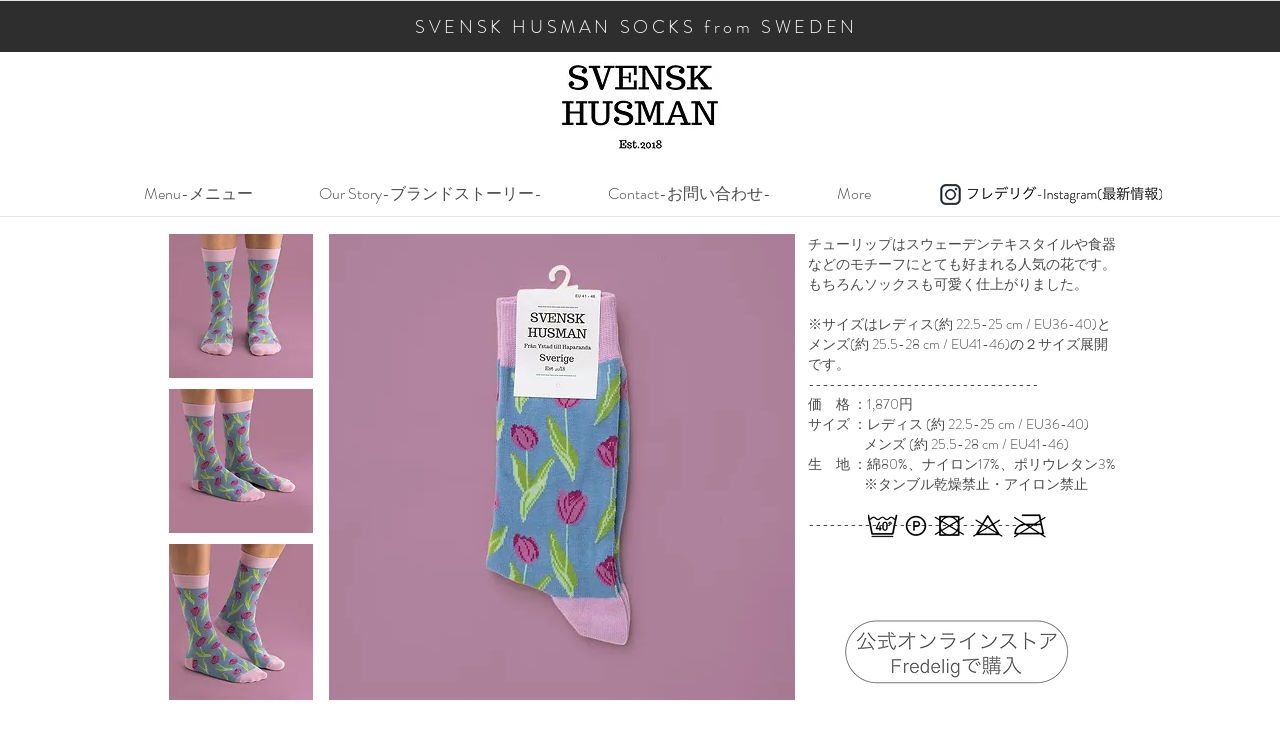

--- FILE ---
content_type: text/html; charset=UTF-8
request_url: https://www.svenskhusman.jp/tulpan
body_size: 159191
content:
<!DOCTYPE html>
<html lang="en">
<head>
  
  <!-- SEO Tags -->
  <title>チューリップ (Item) | SVENSK HUSMAN</title>
  <link rel="canonical" href="https://www.svenskhusman.jp/tulpan"/>
  <meta property="og:title" content="チューリップ (Item) | SVENSK HUSMAN"/>
  <meta property="og:image" content="https://static.wixstatic.com/media/c428e8_d6d89a4885d5412cbc3dc627457a0209%7Emv2.png/v1/fit/w_2500,h_1330,al_c/c428e8_d6d89a4885d5412cbc3dc627457a0209%7Emv2.png"/>
  <meta property="og:image:width" content="2500"/>
  <meta property="og:image:height" content="1330"/>
  <meta property="og:url" content="https://www.svenskhusman.jp/tulpan"/>
  <meta property="og:site_name" content="SVENSK HUSMAN"/>
  <meta property="og:type" content="website"/>
  <meta name="google-site-verification" content="a3gItXRiCBLRkQ35eeMEvFr3PHA4_Y3tQh0blSLV81E"/>
  <meta name="twitter:card" content="summary_large_image"/>
  <meta name="twitter:title" content="チューリップ (Item) | SVENSK HUSMAN"/>
  <meta name="twitter:image" content="https://static.wixstatic.com/media/c428e8_d6d89a4885d5412cbc3dc627457a0209%7Emv2.png/v1/fit/w_2500,h_1330,al_c/c428e8_d6d89a4885d5412cbc3dc627457a0209%7Emv2.png"/>

  
  <meta charset='utf-8'>
  <meta name="viewport" content="width=device-width, initial-scale=1" id="wixDesktopViewport" />
  <meta http-equiv="X-UA-Compatible" content="IE=edge">
  <meta name="generator" content="Wix.com Website Builder"/>

  <link rel="icon" sizes="192x192" href="https://static.wixstatic.com/media/c428e8_e52a3f4a90844028947362ad2dd8a9de%7Emv2.png/v1/fill/w_192%2Ch_192%2Clg_1%2Cusm_0.66_1.00_0.01/c428e8_e52a3f4a90844028947362ad2dd8a9de%7Emv2.png" type="image/png"/>
  <link rel="shortcut icon" href="https://static.wixstatic.com/media/c428e8_e52a3f4a90844028947362ad2dd8a9de%7Emv2.png/v1/fill/w_192%2Ch_192%2Clg_1%2Cusm_0.66_1.00_0.01/c428e8_e52a3f4a90844028947362ad2dd8a9de%7Emv2.png" type="image/png"/>
  <link rel="apple-touch-icon" href="https://static.wixstatic.com/media/c428e8_e52a3f4a90844028947362ad2dd8a9de%7Emv2.png/v1/fill/w_180%2Ch_180%2Clg_1%2Cusm_0.66_1.00_0.01/c428e8_e52a3f4a90844028947362ad2dd8a9de%7Emv2.png" type="image/png"/>

  <!-- Safari Pinned Tab Icon -->
  <!-- <link rel="mask-icon" href="https://static.wixstatic.com/media/c428e8_e52a3f4a90844028947362ad2dd8a9de%7Emv2.png/v1/fill/w_192%2Ch_192%2Clg_1%2Cusm_0.66_1.00_0.01/c428e8_e52a3f4a90844028947362ad2dd8a9de%7Emv2.png"> -->

  <!-- Original trials -->
  


  <!-- Segmenter Polyfill -->
  <script>
    if (!window.Intl || !window.Intl.Segmenter) {
      (function() {
        var script = document.createElement('script');
        script.src = 'https://static.parastorage.com/unpkg/@formatjs/intl-segmenter@11.7.10/polyfill.iife.js';
        document.head.appendChild(script);
      })();
    }
  </script>

  <!-- Legacy Polyfills -->
  <script nomodule="" src="https://static.parastorage.com/unpkg/core-js-bundle@3.2.1/minified.js"></script>
  <script nomodule="" src="https://static.parastorage.com/unpkg/focus-within-polyfill@5.0.9/dist/focus-within-polyfill.js"></script>

  <!-- Performance API Polyfills -->
  <script>
  (function () {
    var noop = function noop() {};
    if ("performance" in window === false) {
      window.performance = {};
    }
    window.performance.mark = performance.mark || noop;
    window.performance.measure = performance.measure || noop;
    if ("now" in window.performance === false) {
      var nowOffset = Date.now();
      if (performance.timing && performance.timing.navigationStart) {
        nowOffset = performance.timing.navigationStart;
      }
      window.performance.now = function now() {
        return Date.now() - nowOffset;
      };
    }
  })();
  </script>

  <!-- Globals Definitions -->
  <script>
    (function () {
      var now = Date.now()
      window.initialTimestamps = {
        initialTimestamp: now,
        initialRequestTimestamp: Math.round(performance.timeOrigin ? performance.timeOrigin : now - performance.now())
      }

      window.thunderboltTag = "QA_READY"
      window.thunderboltVersion = "1.16780.0"
    })();
  </script>

  <!-- Essential Viewer Model -->
  <script type="application/json" id="wix-essential-viewer-model">{"fleetConfig":{"fleetName":"thunderbolt-seo-isolated-renderer","type":"Rollout","code":1},"mode":{"qa":false,"enableTestApi":false,"debug":false,"ssrIndicator":false,"ssrOnly":false,"siteAssetsFallback":"enable","versionIndicator":false},"componentsLibrariesTopology":[{"artifactId":"editor-elements","namespace":"wixui","url":"https:\/\/static.parastorage.com\/services\/editor-elements\/1.14848.0"},{"artifactId":"editor-elements","namespace":"dsgnsys","url":"https:\/\/static.parastorage.com\/services\/editor-elements\/1.14848.0"}],"siteFeaturesConfigs":{"sessionManager":{"isRunningInDifferentSiteContext":false}},"language":{"userLanguage":"en"},"siteAssets":{"clientTopology":{"mediaRootUrl":"https:\/\/static.wixstatic.com","staticMediaUrl":"https:\/\/static.wixstatic.com\/media","moduleRepoUrl":"https:\/\/static.parastorage.com\/unpkg","fileRepoUrl":"https:\/\/static.parastorage.com\/services","viewerAppsUrl":"https:\/\/viewer-apps.parastorage.com","viewerAssetsUrl":"https:\/\/viewer-assets.parastorage.com","siteAssetsUrl":"https:\/\/siteassets.parastorage.com","pageJsonServerUrls":["https:\/\/pages.parastorage.com","https:\/\/staticorigin.wixstatic.com","https:\/\/www.svenskhusman.jp","https:\/\/fallback.wix.com\/wix-html-editor-pages-webapp\/page"],"pathOfTBModulesInFileRepoForFallback":"wix-thunderbolt\/dist\/"}},"siteFeatures":["accessibility","appMonitoring","assetsLoader","businessLogger","captcha","clickHandlerRegistrar","commonConfig","componentsLoader","componentsRegistry","consentPolicy","cyclicTabbing","domSelectors","dynamicPages","environmentWixCodeSdk","environment","locationWixCodeSdk","mpaNavigation","navigationManager","navigationPhases","ooi","pages","panorama","protectedPages","renderer","reporter","routerFetch","router","scrollRestoration","seoWixCodeSdk","seo","sessionManager","siteMembersWixCodeSdk","siteMembers","siteScrollBlocker","siteWixCodeSdk","speculationRules","ssrCache","stores","structureApi","thunderboltInitializer","tpaCommons","translations","usedPlatformApis","warmupData","windowMessageRegistrar","windowWixCodeSdk","wixCustomElementComponent","wixEmbedsApi","componentsReact","platform"],"site":{"externalBaseUrl":"https:\/\/www.svenskhusman.jp","isSEO":true},"media":{"staticMediaUrl":"https:\/\/static.wixstatic.com\/media","mediaRootUrl":"https:\/\/static.wixstatic.com\/","staticVideoUrl":"https:\/\/video.wixstatic.com\/"},"requestUrl":"https:\/\/www.svenskhusman.jp\/tulpan","rollout":{"siteAssetsVersionsRollout":false,"isDACRollout":0,"isTBRollout":true},"commonConfig":{"brand":"wix","host":"VIEWER","bsi":"","consentPolicy":{},"consentPolicyHeader":{},"siteRevision":"942","renderingFlow":"NONE","language":"en","locale":"en-us"},"interactionSampleRatio":0.01,"dynamicModelUrl":"https:\/\/www.svenskhusman.jp\/_api\/v2\/dynamicmodel","accessTokensUrl":"https:\/\/www.svenskhusman.jp\/_api\/v1\/access-tokens","isExcludedFromSecurityExperiments":false,"experiments":{"specs.thunderbolt.hardenFetchAndXHR":true,"specs.thunderbolt.securityExperiments":true}}</script>
  <script>window.viewerModel = JSON.parse(document.getElementById('wix-essential-viewer-model').textContent)</script>

  <script>
    window.commonConfig = viewerModel.commonConfig
  </script>

  
  <!-- BEGIN handleAccessTokens bundle -->

  <script data-url="https://static.parastorage.com/services/wix-thunderbolt/dist/handleAccessTokens.inline.4f2f9a53.bundle.min.js">(()=>{"use strict";function e(e){let{context:o,property:r,value:n,enumerable:i=!0}=e,c=e.get,l=e.set;if(!r||void 0===n&&!c&&!l)return new Error("property and value are required");let a=o||globalThis,s=a?.[r],u={};if(void 0!==n)u.value=n;else{if(c){let e=t(c);e&&(u.get=e)}if(l){let e=t(l);e&&(u.set=e)}}let p={...u,enumerable:i||!1,configurable:!1};void 0!==n&&(p.writable=!1);try{Object.defineProperty(a,r,p)}catch(e){return e instanceof TypeError?s:e}return s}function t(e,t){return"function"==typeof e?e:!0===e?.async&&"function"==typeof e.func?t?async function(t){return e.func(t)}:async function(){return e.func()}:"function"==typeof e?.func?e.func:void 0}try{e({property:"strictDefine",value:e})}catch{}try{e({property:"defineStrictObject",value:r})}catch{}try{e({property:"defineStrictMethod",value:n})}catch{}var o=["toString","toLocaleString","valueOf","constructor","prototype"];function r(t){let{context:n,property:c,propertiesToExclude:l=[],skipPrototype:a=!1,hardenPrototypePropertiesToExclude:s=[]}=t;if(!c)return new Error("property is required");let u=(n||globalThis)[c],p={},f=i(n,c);u&&("object"==typeof u||"function"==typeof u)&&Reflect.ownKeys(u).forEach(t=>{if(!l.includes(t)&&!o.includes(t)){let o=i(u,t);if(o&&(o.writable||o.configurable)){let{value:r,get:n,set:i,enumerable:c=!1}=o,l={};void 0!==r?l.value=r:n?l.get=n:i&&(l.set=i);try{let o=e({context:u,property:t,...l,enumerable:c});p[t]=o}catch(e){if(!(e instanceof TypeError))throw e;try{p[t]=o.value||o.get||o.set}catch{}}}}});let d={originalObject:u,originalProperties:p};if(!a&&void 0!==u?.prototype){let e=r({context:u,property:"prototype",propertiesToExclude:s,skipPrototype:!0});e instanceof Error||(d.originalPrototype=e?.originalObject,d.originalPrototypeProperties=e?.originalProperties)}return e({context:n,property:c,value:u,enumerable:f?.enumerable}),d}function n(t,o){let r=(o||globalThis)[t],n=i(o||globalThis,t);return r&&n&&(n.writable||n.configurable)?(Object.freeze(r),e({context:globalThis,property:t,value:r})):r}function i(e,t){if(e&&t)try{return Reflect.getOwnPropertyDescriptor(e,t)}catch{return}}function c(e){if("string"!=typeof e)return e;try{return decodeURIComponent(e).toLowerCase().trim()}catch{return e.toLowerCase().trim()}}function l(e,t){let o="";if("string"==typeof e)o=e.split("=")[0]?.trim()||"";else{if(!e||"string"!=typeof e.name)return!1;o=e.name}return t.has(c(o)||"")}function a(e,t){let o;return o="string"==typeof e?e.split(";").map(e=>e.trim()).filter(e=>e.length>0):e||[],o.filter(e=>!l(e,t))}var s=null;function u(){return null===s&&(s=typeof Document>"u"?void 0:Object.getOwnPropertyDescriptor(Document.prototype,"cookie")),s}function p(t,o){if(!globalThis?.cookieStore)return;let r=globalThis.cookieStore.get.bind(globalThis.cookieStore),n=globalThis.cookieStore.getAll.bind(globalThis.cookieStore),i=globalThis.cookieStore.set.bind(globalThis.cookieStore),c=globalThis.cookieStore.delete.bind(globalThis.cookieStore);return e({context:globalThis.CookieStore.prototype,property:"get",value:async function(e){return l(("string"==typeof e?e:e.name)||"",t)?null:r.call(this,e)},enumerable:!0}),e({context:globalThis.CookieStore.prototype,property:"getAll",value:async function(){return a(await n.apply(this,Array.from(arguments)),t)},enumerable:!0}),e({context:globalThis.CookieStore.prototype,property:"set",value:async function(){let e=Array.from(arguments);if(!l(1===e.length?e[0].name:e[0],t))return i.apply(this,e);o&&console.warn(o)},enumerable:!0}),e({context:globalThis.CookieStore.prototype,property:"delete",value:async function(){let e=Array.from(arguments);if(!l(1===e.length?e[0].name:e[0],t))return c.apply(this,e)},enumerable:!0}),e({context:globalThis.cookieStore,property:"prototype",value:globalThis.CookieStore.prototype,enumerable:!1}),e({context:globalThis,property:"cookieStore",value:globalThis.cookieStore,enumerable:!0}),{get:r,getAll:n,set:i,delete:c}}var f=["TextEncoder","TextDecoder","XMLHttpRequestEventTarget","EventTarget","URL","JSON","Reflect","Object","Array","Map","Set","WeakMap","WeakSet","Promise","Symbol","Error"],d=["addEventListener","removeEventListener","dispatchEvent","encodeURI","encodeURIComponent","decodeURI","decodeURIComponent"];const y=(e,t)=>{try{const o=t?t.get.call(document):document.cookie;return o.split(";").map(e=>e.trim()).filter(t=>t?.startsWith(e))[0]?.split("=")[1]}catch(e){return""}},g=(e="",t="",o="/")=>`${e}=; ${t?`domain=${t};`:""} max-age=0; path=${o}; expires=Thu, 01 Jan 1970 00:00:01 GMT`;function m(){(function(){if("undefined"!=typeof window){const e=performance.getEntriesByType("navigation")[0];return"back_forward"===(e?.type||"")}return!1})()&&function(){const{counter:e}=function(){const e=b("getItem");if(e){const[t,o]=e.split("-"),r=o?parseInt(o,10):0;if(r>=3){const e=t?Number(t):0;if(Date.now()-e>6e4)return{counter:0}}return{counter:r}}return{counter:0}}();e<3?(!function(e=1){b("setItem",`${Date.now()}-${e}`)}(e+1),window.location.reload()):console.error("ATS: Max reload attempts reached")}()}function b(e,t){try{return sessionStorage[e]("reload",t||"")}catch(e){console.error("ATS: Error calling sessionStorage:",e)}}const h="client-session-bind",v="sec-fetch-unsupported",{experiments:w}=window.viewerModel,T=[h,"client-binding",v,"svSession","smSession","server-session-bind","wixSession2","wixSession3"].map(e=>e.toLowerCase()),{cookie:S}=function(t,o){let r=new Set(t);return e({context:document,property:"cookie",set:{func:e=>function(e,t,o,r){let n=u(),i=c(t.split(";")[0]||"")||"";[...o].every(e=>!i.startsWith(e.toLowerCase()))&&n?.set?n.set.call(e,t):r&&console.warn(r)}(document,e,r,o)},get:{func:()=>function(e,t){let o=u();if(!o?.get)throw new Error("Cookie descriptor or getter not available");return a(o.get.call(e),t).join("; ")}(document,r)},enumerable:!0}),{cookieStore:p(r,o),cookie:u()}}(T),k="tbReady",x="security_overrideGlobals",{experiments:E,siteFeaturesConfigs:C,accessTokensUrl:P}=window.viewerModel,R=P,M={},O=(()=>{const e=y(h,S);if(w["specs.thunderbolt.browserCacheReload"]){y(v,S)||e?b("removeItem"):m()}return(()=>{const e=g(h),t=g(h,location.hostname);S.set.call(document,e),S.set.call(document,t)})(),e})();O&&(M["client-binding"]=O);const D=fetch;addEventListener(k,function e(t){const{logger:o}=t.detail;try{window.tb.init({fetch:D,fetchHeaders:M})}catch(e){const t=new Error("TB003");o.meter(`${x}_${t.message}`,{paramsOverrides:{errorType:x,eventString:t.message}}),window?.viewerModel?.mode.debug&&console.error(e)}finally{removeEventListener(k,e)}}),E["specs.thunderbolt.hardenFetchAndXHR"]||(window.fetchDynamicModel=()=>C.sessionManager.isRunningInDifferentSiteContext?Promise.resolve({}):fetch(R,{credentials:"same-origin",headers:M}).then(function(e){if(!e.ok)throw new Error(`[${e.status}]${e.statusText}`);return e.json()}),window.dynamicModelPromise=window.fetchDynamicModel())})();
//# sourceMappingURL=https://static.parastorage.com/services/wix-thunderbolt/dist/handleAccessTokens.inline.4f2f9a53.bundle.min.js.map</script>

<!-- END handleAccessTokens bundle -->

<!-- BEGIN overrideGlobals bundle -->

<script data-url="https://static.parastorage.com/services/wix-thunderbolt/dist/overrideGlobals.inline.ec13bfcf.bundle.min.js">(()=>{"use strict";function e(e){let{context:r,property:o,value:n,enumerable:i=!0}=e,c=e.get,a=e.set;if(!o||void 0===n&&!c&&!a)return new Error("property and value are required");let l=r||globalThis,u=l?.[o],s={};if(void 0!==n)s.value=n;else{if(c){let e=t(c);e&&(s.get=e)}if(a){let e=t(a);e&&(s.set=e)}}let p={...s,enumerable:i||!1,configurable:!1};void 0!==n&&(p.writable=!1);try{Object.defineProperty(l,o,p)}catch(e){return e instanceof TypeError?u:e}return u}function t(e,t){return"function"==typeof e?e:!0===e?.async&&"function"==typeof e.func?t?async function(t){return e.func(t)}:async function(){return e.func()}:"function"==typeof e?.func?e.func:void 0}try{e({property:"strictDefine",value:e})}catch{}try{e({property:"defineStrictObject",value:o})}catch{}try{e({property:"defineStrictMethod",value:n})}catch{}var r=["toString","toLocaleString","valueOf","constructor","prototype"];function o(t){let{context:n,property:c,propertiesToExclude:a=[],skipPrototype:l=!1,hardenPrototypePropertiesToExclude:u=[]}=t;if(!c)return new Error("property is required");let s=(n||globalThis)[c],p={},f=i(n,c);s&&("object"==typeof s||"function"==typeof s)&&Reflect.ownKeys(s).forEach(t=>{if(!a.includes(t)&&!r.includes(t)){let r=i(s,t);if(r&&(r.writable||r.configurable)){let{value:o,get:n,set:i,enumerable:c=!1}=r,a={};void 0!==o?a.value=o:n?a.get=n:i&&(a.set=i);try{let r=e({context:s,property:t,...a,enumerable:c});p[t]=r}catch(e){if(!(e instanceof TypeError))throw e;try{p[t]=r.value||r.get||r.set}catch{}}}}});let d={originalObject:s,originalProperties:p};if(!l&&void 0!==s?.prototype){let e=o({context:s,property:"prototype",propertiesToExclude:u,skipPrototype:!0});e instanceof Error||(d.originalPrototype=e?.originalObject,d.originalPrototypeProperties=e?.originalProperties)}return e({context:n,property:c,value:s,enumerable:f?.enumerable}),d}function n(t,r){let o=(r||globalThis)[t],n=i(r||globalThis,t);return o&&n&&(n.writable||n.configurable)?(Object.freeze(o),e({context:globalThis,property:t,value:o})):o}function i(e,t){if(e&&t)try{return Reflect.getOwnPropertyDescriptor(e,t)}catch{return}}function c(e){if("string"!=typeof e)return e;try{return decodeURIComponent(e).toLowerCase().trim()}catch{return e.toLowerCase().trim()}}function a(e,t){return e instanceof Headers?e.forEach((r,o)=>{l(o,t)||e.delete(o)}):Object.keys(e).forEach(r=>{l(r,t)||delete e[r]}),e}function l(e,t){return!t.has(c(e)||"")}function u(e,t){let r=!0,o=function(e){let t,r;if(globalThis.Request&&e instanceof Request)t=e.url;else{if("function"!=typeof e?.toString)throw new Error("Unsupported type for url");t=e.toString()}try{return new URL(t).pathname}catch{return r=t.replace(/#.+/gi,"").split("?").shift(),r.startsWith("/")?r:`/${r}`}}(e),n=c(o);return n&&t.some(e=>n.includes(e))&&(r=!1),r}function s(t,r,o){let n=fetch,i=XMLHttpRequest,c=new Set(r);function s(){let e=new i,r=e.open,n=e.setRequestHeader;return e.open=function(){let n=Array.from(arguments),i=n[1];if(n.length<2||u(i,t))return r.apply(e,n);throw new Error(o||`Request not allowed for path ${i}`)},e.setRequestHeader=function(t,r){l(decodeURIComponent(t),c)&&n.call(e,t,r)},e}return e({property:"fetch",value:function(){let e=function(e,t){return globalThis.Request&&e[0]instanceof Request&&e[0]?.headers?a(e[0].headers,t):e[1]?.headers&&a(e[1].headers,t),e}(arguments,c);return u(arguments[0],t)?n.apply(globalThis,Array.from(e)):new Promise((e,t)=>{t(new Error(o||`Request not allowed for path ${arguments[0]}`))})},enumerable:!0}),e({property:"XMLHttpRequest",value:s,enumerable:!0}),Object.keys(i).forEach(e=>{s[e]=i[e]}),{fetch:n,XMLHttpRequest:i}}var p=["TextEncoder","TextDecoder","XMLHttpRequestEventTarget","EventTarget","URL","JSON","Reflect","Object","Array","Map","Set","WeakMap","WeakSet","Promise","Symbol","Error"],f=["addEventListener","removeEventListener","dispatchEvent","encodeURI","encodeURIComponent","decodeURI","decodeURIComponent"];const d=function(){let t=globalThis.open,r=document.open;function o(e,r,o){let n="string"!=typeof e,i=t.call(window,e,r,o);return n||e&&function(e){return e.startsWith("//")&&/(?:[a-z0-9](?:[a-z0-9-]{0,61}[a-z0-9])?\.)+[a-z0-9][a-z0-9-]{0,61}[a-z0-9]/g.test(`${location.protocol}:${e}`)&&(e=`${location.protocol}${e}`),!e.startsWith("http")||new URL(e).hostname===location.hostname}(e)?{}:i}return e({property:"open",value:o,context:globalThis,enumerable:!0}),e({property:"open",value:function(e,t,n){return e?o(e,t,n):r.call(document,e||"",t||"",n||"")},context:document,enumerable:!0}),{open:t,documentOpen:r}},y=function(){let t=document.createElement,r=Element.prototype.setAttribute,o=Element.prototype.setAttributeNS;return e({property:"createElement",context:document,value:function(n,i){let a=t.call(document,n,i);if("iframe"===c(n)){e({property:"srcdoc",context:a,get:()=>"",set:()=>{console.warn("`srcdoc` is not allowed in iframe elements.")}});let t=function(e,t){"srcdoc"!==e.toLowerCase()?r.call(a,e,t):console.warn("`srcdoc` attribute is not allowed to be set.")},n=function(e,t,r){"srcdoc"!==t.toLowerCase()?o.call(a,e,t,r):console.warn("`srcdoc` attribute is not allowed to be set.")};a.setAttribute=t,a.setAttributeNS=n}return a},enumerable:!0}),{createElement:t,setAttribute:r,setAttributeNS:o}},m=["client-binding"],b=["/_api/v1/access-tokens","/_api/v2/dynamicmodel","/_api/one-app-session-web/v3/businesses"],h=function(){let t=setTimeout,r=setInterval;return o("setTimeout",0,globalThis),o("setInterval",0,globalThis),{setTimeout:t,setInterval:r};function o(t,r,o){let n=o||globalThis,i=n[t];if(!i||"function"!=typeof i)throw new Error(`Function ${t} not found or is not a function`);e({property:t,value:function(){let e=Array.from(arguments);if("string"!=typeof e[r])return i.apply(n,e);console.warn(`Calling ${t} with a String Argument at index ${r} is not allowed`)},context:o,enumerable:!0})}},v=function(){if(navigator&&"serviceWorker"in navigator){let t=navigator.serviceWorker.register;return e({context:navigator.serviceWorker,property:"register",value:function(){console.log("Service worker registration is not allowed")},enumerable:!0}),{register:t}}return{}};performance.mark("overrideGlobals started");const{isExcludedFromSecurityExperiments:g,experiments:w}=window.viewerModel,E=!g&&w["specs.thunderbolt.securityExperiments"];try{d(),E&&y(),w["specs.thunderbolt.hardenFetchAndXHR"]&&E&&s(b,m),v(),(e=>{let t=[],r=[];r=r.concat(["TextEncoder","TextDecoder"]),e&&(r=r.concat(["XMLHttpRequestEventTarget","EventTarget"])),r=r.concat(["URL","JSON"]),e&&(t=t.concat(["addEventListener","removeEventListener"])),t=t.concat(["encodeURI","encodeURIComponent","decodeURI","decodeURIComponent"]),r=r.concat(["String","Number"]),e&&r.push("Object"),r=r.concat(["Reflect"]),t.forEach(e=>{n(e),["addEventListener","removeEventListener"].includes(e)&&n(e,document)}),r.forEach(e=>{o({property:e})})})(E),E&&h()}catch(e){window?.viewerModel?.mode.debug&&console.error(e);const t=new Error("TB006");window.fedops?.reportError(t,"security_overrideGlobals"),window.Sentry?window.Sentry.captureException(t):globalThis.defineStrictProperty("sentryBuffer",[t],window,!1)}performance.mark("overrideGlobals ended")})();
//# sourceMappingURL=https://static.parastorage.com/services/wix-thunderbolt/dist/overrideGlobals.inline.ec13bfcf.bundle.min.js.map</script>

<!-- END overrideGlobals bundle -->


  
  <script>
    window.commonConfig = viewerModel.commonConfig

	
  </script>

  <!-- Initial CSS -->
  <style data-url="https://static.parastorage.com/services/wix-thunderbolt/dist/main.347af09f.min.css">@keyframes slide-horizontal-new{0%{transform:translateX(100%)}}@keyframes slide-horizontal-old{80%{opacity:1}to{opacity:0;transform:translateX(-100%)}}@keyframes slide-vertical-new{0%{transform:translateY(-100%)}}@keyframes slide-vertical-old{80%{opacity:1}to{opacity:0;transform:translateY(100%)}}@keyframes out-in-new{0%{opacity:0}}@keyframes out-in-old{to{opacity:0}}:root:active-view-transition{view-transition-name:none}::view-transition{pointer-events:none}:root:active-view-transition::view-transition-new(page-group),:root:active-view-transition::view-transition-old(page-group){animation-duration:.6s;cursor:wait;pointer-events:all}:root:active-view-transition-type(SlideHorizontal)::view-transition-old(page-group){animation:slide-horizontal-old .6s cubic-bezier(.83,0,.17,1) forwards;mix-blend-mode:normal}:root:active-view-transition-type(SlideHorizontal)::view-transition-new(page-group){animation:slide-horizontal-new .6s cubic-bezier(.83,0,.17,1) backwards;mix-blend-mode:normal}:root:active-view-transition-type(SlideVertical)::view-transition-old(page-group){animation:slide-vertical-old .6s cubic-bezier(.83,0,.17,1) forwards;mix-blend-mode:normal}:root:active-view-transition-type(SlideVertical)::view-transition-new(page-group){animation:slide-vertical-new .6s cubic-bezier(.83,0,.17,1) backwards;mix-blend-mode:normal}:root:active-view-transition-type(OutIn)::view-transition-old(page-group){animation:out-in-old .35s cubic-bezier(.22,1,.36,1) forwards}:root:active-view-transition-type(OutIn)::view-transition-new(page-group){animation:out-in-new .35s cubic-bezier(.64,0,.78,0) .35s backwards}@media(prefers-reduced-motion:reduce){::view-transition-group(*),::view-transition-new(*),::view-transition-old(*){animation:none!important}}body,html{background:transparent;border:0;margin:0;outline:0;padding:0;vertical-align:baseline}body{--scrollbar-width:0px;font-family:Arial,Helvetica,sans-serif;font-size:10px}body,html{height:100%}body{overflow-x:auto;overflow-y:scroll}body:not(.responsive) #site-root{min-width:var(--site-width);width:100%}body:not([data-js-loaded]) [data-hide-prejs]{visibility:hidden}interact-element{display:contents}#SITE_CONTAINER{position:relative}:root{--one-unit:1vw;--section-max-width:9999px;--spx-stopper-max:9999px;--spx-stopper-min:0px;--browser-zoom:1}@supports(-webkit-appearance:none) and (stroke-color:transparent){:root{--safari-sticky-fix:opacity;--experimental-safari-sticky-fix:translateZ(0)}}@supports(container-type:inline-size){:root{--one-unit:1cqw}}[id^=oldHoverBox-]{mix-blend-mode:plus-lighter;transition:opacity .5s ease,visibility .5s ease}[data-mesh-id$=inlineContent-gridContainer]:has(>[id^=oldHoverBox-]){isolation:isolate}</style>
<style data-url="https://static.parastorage.com/services/wix-thunderbolt/dist/main.renderer.9cb0985f.min.css">a,abbr,acronym,address,applet,b,big,blockquote,button,caption,center,cite,code,dd,del,dfn,div,dl,dt,em,fieldset,font,footer,form,h1,h2,h3,h4,h5,h6,header,i,iframe,img,ins,kbd,label,legend,li,nav,object,ol,p,pre,q,s,samp,section,small,span,strike,strong,sub,sup,table,tbody,td,tfoot,th,thead,title,tr,tt,u,ul,var{background:transparent;border:0;margin:0;outline:0;padding:0;vertical-align:baseline}input,select,textarea{box-sizing:border-box;font-family:Helvetica,Arial,sans-serif}ol,ul{list-style:none}blockquote,q{quotes:none}ins{text-decoration:none}del{text-decoration:line-through}table{border-collapse:collapse;border-spacing:0}a{cursor:pointer;text-decoration:none}.testStyles{overflow-y:hidden}.reset-button{-webkit-appearance:none;background:none;border:0;color:inherit;font:inherit;line-height:normal;outline:0;overflow:visible;padding:0;-webkit-user-select:none;-moz-user-select:none;-ms-user-select:none}:focus{outline:none}body.device-mobile-optimized:not(.disable-site-overflow){overflow-x:hidden;overflow-y:scroll}body.device-mobile-optimized:not(.responsive) #SITE_CONTAINER{margin-left:auto;margin-right:auto;overflow-x:visible;position:relative;width:320px}body.device-mobile-optimized:not(.responsive):not(.blockSiteScrolling) #SITE_CONTAINER{margin-top:0}body.device-mobile-optimized>*{max-width:100%!important}body.device-mobile-optimized #site-root{overflow-x:hidden;overflow-y:hidden}@supports(overflow:clip){body.device-mobile-optimized #site-root{overflow-x:clip;overflow-y:clip}}body.device-mobile-non-optimized #SITE_CONTAINER #site-root{overflow-x:clip;overflow-y:clip}body.device-mobile-non-optimized.fullScreenMode{background-color:#5f6360}body.device-mobile-non-optimized.fullScreenMode #MOBILE_ACTIONS_MENU,body.device-mobile-non-optimized.fullScreenMode #SITE_BACKGROUND,body.device-mobile-non-optimized.fullScreenMode #site-root,body.fullScreenMode #WIX_ADS{visibility:hidden}body.fullScreenMode{overflow-x:hidden!important;overflow-y:hidden!important}body.fullScreenMode.device-mobile-optimized #TINY_MENU{opacity:0;pointer-events:none}body.fullScreenMode-scrollable.device-mobile-optimized{overflow-x:hidden!important;overflow-y:auto!important}body.fullScreenMode-scrollable.device-mobile-optimized #masterPage,body.fullScreenMode-scrollable.device-mobile-optimized #site-root{overflow-x:hidden!important;overflow-y:hidden!important}body.fullScreenMode-scrollable.device-mobile-optimized #SITE_BACKGROUND,body.fullScreenMode-scrollable.device-mobile-optimized #masterPage{height:auto!important}body.fullScreenMode-scrollable.device-mobile-optimized #masterPage.mesh-layout{height:0!important}body.blockSiteScrolling,body.siteScrollingBlocked{position:fixed;width:100%}body.blockSiteScrolling #SITE_CONTAINER{margin-top:calc(var(--blocked-site-scroll-margin-top)*-1)}#site-root{margin:0 auto;min-height:100%;position:relative;top:var(--wix-ads-height)}#site-root img:not([src]){visibility:hidden}#site-root svg img:not([src]){visibility:visible}.auto-generated-link{color:inherit}#SCROLL_TO_BOTTOM,#SCROLL_TO_TOP{height:0}.has-click-trigger{cursor:pointer}.fullScreenOverlay{bottom:0;display:flex;justify-content:center;left:0;overflow-y:hidden;position:fixed;right:0;top:-60px;z-index:1005}.fullScreenOverlay>.fullScreenOverlayContent{bottom:0;left:0;margin:0 auto;overflow:hidden;position:absolute;right:0;top:60px;transform:translateZ(0)}[data-mesh-id$=centeredContent],[data-mesh-id$=form],[data-mesh-id$=inlineContent]{pointer-events:none;position:relative}[data-mesh-id$=-gridWrapper],[data-mesh-id$=-rotated-wrapper]{pointer-events:none}[data-mesh-id$=-gridContainer]>*,[data-mesh-id$=-rotated-wrapper]>*,[data-mesh-id$=inlineContent]>:not([data-mesh-id$=-gridContainer]){pointer-events:auto}.device-mobile-optimized #masterPage.mesh-layout #SOSP_CONTAINER_CUSTOM_ID{grid-area:2/1/3/2;-ms-grid-row:2;position:relative}#masterPage.mesh-layout{-ms-grid-rows:max-content max-content min-content max-content;-ms-grid-columns:100%;align-items:start;display:-ms-grid;display:grid;grid-template-columns:100%;grid-template-rows:max-content max-content min-content max-content;justify-content:stretch}#masterPage.mesh-layout #PAGES_CONTAINER,#masterPage.mesh-layout #SITE_FOOTER-placeholder,#masterPage.mesh-layout #SITE_FOOTER_WRAPPER,#masterPage.mesh-layout #SITE_HEADER-placeholder,#masterPage.mesh-layout #SITE_HEADER_WRAPPER,#masterPage.mesh-layout #SOSP_CONTAINER_CUSTOM_ID[data-state~=mobileView],#masterPage.mesh-layout #soapAfterPagesContainer,#masterPage.mesh-layout #soapBeforePagesContainer{-ms-grid-row-align:start;-ms-grid-column-align:start;-ms-grid-column:1}#masterPage.mesh-layout #SITE_HEADER-placeholder,#masterPage.mesh-layout #SITE_HEADER_WRAPPER{grid-area:1/1/2/2;-ms-grid-row:1}#masterPage.mesh-layout #PAGES_CONTAINER,#masterPage.mesh-layout #soapAfterPagesContainer,#masterPage.mesh-layout #soapBeforePagesContainer{grid-area:3/1/4/2;-ms-grid-row:3}#masterPage.mesh-layout #soapAfterPagesContainer,#masterPage.mesh-layout #soapBeforePagesContainer{width:100%}#masterPage.mesh-layout #PAGES_CONTAINER{align-self:stretch}#masterPage.mesh-layout main#PAGES_CONTAINER{display:block}#masterPage.mesh-layout #SITE_FOOTER-placeholder,#masterPage.mesh-layout #SITE_FOOTER_WRAPPER{grid-area:4/1/5/2;-ms-grid-row:4}#masterPage.mesh-layout #SITE_PAGES,#masterPage.mesh-layout [data-mesh-id=PAGES_CONTAINERcenteredContent],#masterPage.mesh-layout [data-mesh-id=PAGES_CONTAINERinlineContent]{height:100%}#masterPage.mesh-layout.desktop>*{width:100%}#masterPage.mesh-layout #PAGES_CONTAINER,#masterPage.mesh-layout #SITE_FOOTER,#masterPage.mesh-layout #SITE_FOOTER_WRAPPER,#masterPage.mesh-layout #SITE_HEADER,#masterPage.mesh-layout #SITE_HEADER_WRAPPER,#masterPage.mesh-layout #SITE_PAGES,#masterPage.mesh-layout #masterPageinlineContent{position:relative}#masterPage.mesh-layout #SITE_HEADER{grid-area:1/1/2/2}#masterPage.mesh-layout #SITE_FOOTER{grid-area:4/1/5/2}#masterPage.mesh-layout.overflow-x-clip #SITE_FOOTER,#masterPage.mesh-layout.overflow-x-clip #SITE_HEADER{overflow-x:clip}[data-z-counter]{z-index:0}[data-z-counter="0"]{z-index:auto}.wixSiteProperties{-webkit-font-smoothing:antialiased;-moz-osx-font-smoothing:grayscale}:root{--wst-button-color-fill-primary:rgb(var(--color_48));--wst-button-color-border-primary:rgb(var(--color_49));--wst-button-color-text-primary:rgb(var(--color_50));--wst-button-color-fill-primary-hover:rgb(var(--color_51));--wst-button-color-border-primary-hover:rgb(var(--color_52));--wst-button-color-text-primary-hover:rgb(var(--color_53));--wst-button-color-fill-primary-disabled:rgb(var(--color_54));--wst-button-color-border-primary-disabled:rgb(var(--color_55));--wst-button-color-text-primary-disabled:rgb(var(--color_56));--wst-button-color-fill-secondary:rgb(var(--color_57));--wst-button-color-border-secondary:rgb(var(--color_58));--wst-button-color-text-secondary:rgb(var(--color_59));--wst-button-color-fill-secondary-hover:rgb(var(--color_60));--wst-button-color-border-secondary-hover:rgb(var(--color_61));--wst-button-color-text-secondary-hover:rgb(var(--color_62));--wst-button-color-fill-secondary-disabled:rgb(var(--color_63));--wst-button-color-border-secondary-disabled:rgb(var(--color_64));--wst-button-color-text-secondary-disabled:rgb(var(--color_65));--wst-color-fill-base-1:rgb(var(--color_36));--wst-color-fill-base-2:rgb(var(--color_37));--wst-color-fill-base-shade-1:rgb(var(--color_38));--wst-color-fill-base-shade-2:rgb(var(--color_39));--wst-color-fill-base-shade-3:rgb(var(--color_40));--wst-color-fill-accent-1:rgb(var(--color_41));--wst-color-fill-accent-2:rgb(var(--color_42));--wst-color-fill-accent-3:rgb(var(--color_43));--wst-color-fill-accent-4:rgb(var(--color_44));--wst-color-fill-background-primary:rgb(var(--color_11));--wst-color-fill-background-secondary:rgb(var(--color_12));--wst-color-text-primary:rgb(var(--color_15));--wst-color-text-secondary:rgb(var(--color_14));--wst-color-action:rgb(var(--color_18));--wst-color-disabled:rgb(var(--color_39));--wst-color-title:rgb(var(--color_45));--wst-color-subtitle:rgb(var(--color_46));--wst-color-line:rgb(var(--color_47));--wst-font-style-h2:var(--font_2);--wst-font-style-h3:var(--font_3);--wst-font-style-h4:var(--font_4);--wst-font-style-h5:var(--font_5);--wst-font-style-h6:var(--font_6);--wst-font-style-body-large:var(--font_7);--wst-font-style-body-medium:var(--font_8);--wst-font-style-body-small:var(--font_9);--wst-font-style-body-x-small:var(--font_10);--wst-color-custom-1:rgb(var(--color_13));--wst-color-custom-2:rgb(var(--color_16));--wst-color-custom-3:rgb(var(--color_17));--wst-color-custom-4:rgb(var(--color_19));--wst-color-custom-5:rgb(var(--color_20));--wst-color-custom-6:rgb(var(--color_21));--wst-color-custom-7:rgb(var(--color_22));--wst-color-custom-8:rgb(var(--color_23));--wst-color-custom-9:rgb(var(--color_24));--wst-color-custom-10:rgb(var(--color_25));--wst-color-custom-11:rgb(var(--color_26));--wst-color-custom-12:rgb(var(--color_27));--wst-color-custom-13:rgb(var(--color_28));--wst-color-custom-14:rgb(var(--color_29));--wst-color-custom-15:rgb(var(--color_30));--wst-color-custom-16:rgb(var(--color_31));--wst-color-custom-17:rgb(var(--color_32));--wst-color-custom-18:rgb(var(--color_33));--wst-color-custom-19:rgb(var(--color_34));--wst-color-custom-20:rgb(var(--color_35))}.wix-presets-wrapper{display:contents}</style>

  <meta name="format-detection" content="telephone=no">
  <meta name="skype_toolbar" content="skype_toolbar_parser_compatible">
  
  

  

  

  <!-- head performance data start -->
  
  <!-- head performance data end -->
  

    


    
<style data-href="https://static.parastorage.com/services/editor-elements-library/dist/thunderbolt/rb_wixui.thunderbolt[FiveGridLine_SolidLine].23b2f23d.min.css">.aVng1S{border-top:var(--lnw,2px) solid rgba(var(--brd,var(--color_15,color_15)),var(--alpha-brd,1));box-sizing:border-box;height:0}</style>
<style data-href="https://static.parastorage.com/services/editor-elements-library/dist/thunderbolt/rb_wixui.thunderbolt_bootstrap.a1b00b19.min.css">.cwL6XW{cursor:pointer}.sNF2R0{opacity:0}.hLoBV3{transition:opacity var(--transition-duration) cubic-bezier(.37,0,.63,1)}.Rdf41z,.hLoBV3{opacity:1}.ftlZWo{transition:opacity var(--transition-duration) cubic-bezier(.37,0,.63,1)}.ATGlOr,.ftlZWo{opacity:0}.KQSXD0{transition:opacity var(--transition-duration) cubic-bezier(.64,0,.78,0)}.KQSXD0,.pagQKE{opacity:1}._6zG5H{opacity:0;transition:opacity var(--transition-duration) cubic-bezier(.22,1,.36,1)}.BB49uC{transform:translateX(100%)}.j9xE1V{transition:transform var(--transition-duration) cubic-bezier(.87,0,.13,1)}.ICs7Rs,.j9xE1V{transform:translateX(0)}.DxijZJ{transition:transform var(--transition-duration) cubic-bezier(.87,0,.13,1)}.B5kjYq,.DxijZJ{transform:translateX(-100%)}.cJijIV{transition:transform var(--transition-duration) cubic-bezier(.87,0,.13,1)}.cJijIV,.hOxaWM{transform:translateX(0)}.T9p3fN{transform:translateX(100%);transition:transform var(--transition-duration) cubic-bezier(.87,0,.13,1)}.qDxYJm{transform:translateY(100%)}.aA9V0P{transition:transform var(--transition-duration) cubic-bezier(.87,0,.13,1)}.YPXPAS,.aA9V0P{transform:translateY(0)}.Xf2zsA{transition:transform var(--transition-duration) cubic-bezier(.87,0,.13,1)}.Xf2zsA,.y7Kt7s{transform:translateY(-100%)}.EeUgMu{transition:transform var(--transition-duration) cubic-bezier(.87,0,.13,1)}.EeUgMu,.fdHrtm{transform:translateY(0)}.WIFaG4{transform:translateY(100%);transition:transform var(--transition-duration) cubic-bezier(.87,0,.13,1)}body:not(.responsive) .JsJXaX{overflow-x:clip}:root:active-view-transition .JsJXaX{view-transition-name:page-group}.AnQkDU{display:grid;grid-template-columns:1fr;grid-template-rows:1fr;height:100%}.AnQkDU>div{align-self:stretch!important;grid-area:1/1/2/2;justify-self:stretch!important}.StylableButton2545352419__root{-archetype:box;border:none;box-sizing:border-box;cursor:pointer;display:block;height:100%;min-height:10px;min-width:10px;padding:0;touch-action:manipulation;width:100%}.StylableButton2545352419__root[disabled]{pointer-events:none}.StylableButton2545352419__root:not(:hover):not([disabled]).StylableButton2545352419--hasBackgroundColor{background-color:var(--corvid-background-color)!important}.StylableButton2545352419__root:hover:not([disabled]).StylableButton2545352419--hasHoverBackgroundColor{background-color:var(--corvid-hover-background-color)!important}.StylableButton2545352419__root:not(:hover)[disabled].StylableButton2545352419--hasDisabledBackgroundColor{background-color:var(--corvid-disabled-background-color)!important}.StylableButton2545352419__root:not(:hover):not([disabled]).StylableButton2545352419--hasBorderColor{border-color:var(--corvid-border-color)!important}.StylableButton2545352419__root:hover:not([disabled]).StylableButton2545352419--hasHoverBorderColor{border-color:var(--corvid-hover-border-color)!important}.StylableButton2545352419__root:not(:hover)[disabled].StylableButton2545352419--hasDisabledBorderColor{border-color:var(--corvid-disabled-border-color)!important}.StylableButton2545352419__root.StylableButton2545352419--hasBorderRadius{border-radius:var(--corvid-border-radius)!important}.StylableButton2545352419__root.StylableButton2545352419--hasBorderWidth{border-width:var(--corvid-border-width)!important}.StylableButton2545352419__root:not(:hover):not([disabled]).StylableButton2545352419--hasColor,.StylableButton2545352419__root:not(:hover):not([disabled]).StylableButton2545352419--hasColor .StylableButton2545352419__label{color:var(--corvid-color)!important}.StylableButton2545352419__root:hover:not([disabled]).StylableButton2545352419--hasHoverColor,.StylableButton2545352419__root:hover:not([disabled]).StylableButton2545352419--hasHoverColor .StylableButton2545352419__label{color:var(--corvid-hover-color)!important}.StylableButton2545352419__root:not(:hover)[disabled].StylableButton2545352419--hasDisabledColor,.StylableButton2545352419__root:not(:hover)[disabled].StylableButton2545352419--hasDisabledColor .StylableButton2545352419__label{color:var(--corvid-disabled-color)!important}.StylableButton2545352419__link{-archetype:box;box-sizing:border-box;color:#000;text-decoration:none}.StylableButton2545352419__container{align-items:center;display:flex;flex-basis:auto;flex-direction:row;flex-grow:1;height:100%;justify-content:center;overflow:hidden;transition:all .2s ease,visibility 0s;width:100%}.StylableButton2545352419__label{-archetype:text;-controller-part-type:LayoutChildDisplayDropdown,LayoutFlexChildSpacing(first);max-width:100%;min-width:1.8em;overflow:hidden;text-align:center;text-overflow:ellipsis;transition:inherit;white-space:nowrap}.StylableButton2545352419__root.StylableButton2545352419--isMaxContent .StylableButton2545352419__label{text-overflow:unset}.StylableButton2545352419__root.StylableButton2545352419--isWrapText .StylableButton2545352419__label{min-width:10px;overflow-wrap:break-word;white-space:break-spaces;word-break:break-word}.StylableButton2545352419__icon{-archetype:icon;-controller-part-type:LayoutChildDisplayDropdown,LayoutFlexChildSpacing(last);flex-shrink:0;height:50px;min-width:1px;transition:inherit}.StylableButton2545352419__icon.StylableButton2545352419--override{display:block!important}.StylableButton2545352419__icon svg,.StylableButton2545352419__icon>span{display:flex;height:inherit;width:inherit}.StylableButton2545352419__root:not(:hover):not([disalbed]).StylableButton2545352419--hasIconColor .StylableButton2545352419__icon svg{fill:var(--corvid-icon-color)!important;stroke:var(--corvid-icon-color)!important}.StylableButton2545352419__root:hover:not([disabled]).StylableButton2545352419--hasHoverIconColor .StylableButton2545352419__icon svg{fill:var(--corvid-hover-icon-color)!important;stroke:var(--corvid-hover-icon-color)!important}.StylableButton2545352419__root:not(:hover)[disabled].StylableButton2545352419--hasDisabledIconColor .StylableButton2545352419__icon svg{fill:var(--corvid-disabled-icon-color)!important;stroke:var(--corvid-disabled-icon-color)!important}.aeyn4z{bottom:0;left:0;position:absolute;right:0;top:0}.qQrFOK{cursor:pointer}.VDJedC{-webkit-tap-highlight-color:rgba(0,0,0,0);fill:var(--corvid-fill-color,var(--fill));fill-opacity:var(--fill-opacity);stroke:var(--corvid-stroke-color,var(--stroke));stroke-opacity:var(--stroke-opacity);stroke-width:var(--stroke-width);filter:var(--drop-shadow,none);opacity:var(--opacity);transform:var(--flip)}.VDJedC,.VDJedC svg{bottom:0;left:0;position:absolute;right:0;top:0}.VDJedC svg{height:var(--svg-calculated-height,100%);margin:auto;padding:var(--svg-calculated-padding,0);width:var(--svg-calculated-width,100%)}.VDJedC svg:not([data-type=ugc]){overflow:visible}.l4CAhn *{vector-effect:non-scaling-stroke}.Z_l5lU{-webkit-text-size-adjust:100%;-moz-text-size-adjust:100%;text-size-adjust:100%}ol.font_100,ul.font_100{color:#080808;font-family:"Arial, Helvetica, sans-serif",serif;font-size:10px;font-style:normal;font-variant:normal;font-weight:400;letter-spacing:normal;line-height:normal;margin:0;text-decoration:none}ol.font_100 li,ul.font_100 li{margin-bottom:12px}ol.wix-list-text-align,ul.wix-list-text-align{list-style-position:inside}ol.wix-list-text-align h1,ol.wix-list-text-align h2,ol.wix-list-text-align h3,ol.wix-list-text-align h4,ol.wix-list-text-align h5,ol.wix-list-text-align h6,ol.wix-list-text-align p,ul.wix-list-text-align h1,ul.wix-list-text-align h2,ul.wix-list-text-align h3,ul.wix-list-text-align h4,ul.wix-list-text-align h5,ul.wix-list-text-align h6,ul.wix-list-text-align p{display:inline}.HQSswv{cursor:pointer}.yi6otz{clip:rect(0 0 0 0);border:0;height:1px;margin:-1px;overflow:hidden;padding:0;position:absolute;width:1px}.zQ9jDz [data-attr-richtext-marker=true]{display:block}.zQ9jDz [data-attr-richtext-marker=true] table{border-collapse:collapse;margin:15px 0;width:100%}.zQ9jDz [data-attr-richtext-marker=true] table td{padding:12px;position:relative}.zQ9jDz [data-attr-richtext-marker=true] table td:after{border-bottom:1px solid currentColor;border-left:1px solid currentColor;bottom:0;content:"";left:0;opacity:.2;position:absolute;right:0;top:0}.zQ9jDz [data-attr-richtext-marker=true] table tr td:last-child:after{border-right:1px solid currentColor}.zQ9jDz [data-attr-richtext-marker=true] table tr:first-child td:after{border-top:1px solid currentColor}@supports(-webkit-appearance:none) and (stroke-color:transparent){.qvSjx3>*>:first-child{vertical-align:top}}@supports(-webkit-touch-callout:none){.qvSjx3>*>:first-child{vertical-align:top}}.LkZBpT :is(p,h1,h2,h3,h4,h5,h6,ul,ol,span[data-attr-richtext-marker],blockquote,div) [class$=rich-text__text],.LkZBpT :is(p,h1,h2,h3,h4,h5,h6,ul,ol,span[data-attr-richtext-marker],blockquote,div)[class$=rich-text__text]{color:var(--corvid-color,currentColor)}.LkZBpT :is(p,h1,h2,h3,h4,h5,h6,ul,ol,span[data-attr-richtext-marker],blockquote,div) span[style*=color]{color:var(--corvid-color,currentColor)!important}.Kbom4H{direction:var(--text-direction);min-height:var(--min-height);min-width:var(--min-width)}.Kbom4H .upNqi2{word-wrap:break-word;height:100%;overflow-wrap:break-word;position:relative;width:100%}.Kbom4H .upNqi2 ul{list-style:disc inside}.Kbom4H .upNqi2 li{margin-bottom:12px}.MMl86N blockquote,.MMl86N div,.MMl86N h1,.MMl86N h2,.MMl86N h3,.MMl86N h4,.MMl86N h5,.MMl86N h6,.MMl86N p{letter-spacing:normal;line-height:normal}.gYHZuN{min-height:var(--min-height);min-width:var(--min-width)}.gYHZuN .upNqi2{word-wrap:break-word;height:100%;overflow-wrap:break-word;position:relative;width:100%}.gYHZuN .upNqi2 ol,.gYHZuN .upNqi2 ul{letter-spacing:normal;line-height:normal;margin-inline-start:.5em;padding-inline-start:1.3em}.gYHZuN .upNqi2 ul{list-style-type:disc}.gYHZuN .upNqi2 ol{list-style-type:decimal}.gYHZuN .upNqi2 ol ul,.gYHZuN .upNqi2 ul ul{line-height:normal;list-style-type:circle}.gYHZuN .upNqi2 ol ol ul,.gYHZuN .upNqi2 ol ul ul,.gYHZuN .upNqi2 ul ol ul,.gYHZuN .upNqi2 ul ul ul{line-height:normal;list-style-type:square}.gYHZuN .upNqi2 li{font-style:inherit;font-weight:inherit;letter-spacing:normal;line-height:inherit}.gYHZuN .upNqi2 h1,.gYHZuN .upNqi2 h2,.gYHZuN .upNqi2 h3,.gYHZuN .upNqi2 h4,.gYHZuN .upNqi2 h5,.gYHZuN .upNqi2 h6,.gYHZuN .upNqi2 p{letter-spacing:normal;line-height:normal;margin-block:0;margin:0}.gYHZuN .upNqi2 a{color:inherit}.MMl86N,.ku3DBC{word-wrap:break-word;direction:var(--text-direction);min-height:var(--min-height);min-width:var(--min-width);mix-blend-mode:var(--blendMode,normal);overflow-wrap:break-word;pointer-events:none;text-align:start;text-shadow:var(--textOutline,0 0 transparent),var(--textShadow,0 0 transparent);text-transform:var(--textTransform,"none")}.MMl86N>*,.ku3DBC>*{pointer-events:auto}.MMl86N li,.ku3DBC li{font-style:inherit;font-weight:inherit;letter-spacing:normal;line-height:inherit}.MMl86N ol,.MMl86N ul,.ku3DBC ol,.ku3DBC ul{letter-spacing:normal;line-height:normal;margin-inline-end:0;margin-inline-start:.5em}.MMl86N:not(.Vq6kJx) ol,.MMl86N:not(.Vq6kJx) ul,.ku3DBC:not(.Vq6kJx) ol,.ku3DBC:not(.Vq6kJx) ul{padding-inline-end:0;padding-inline-start:1.3em}.MMl86N ul,.ku3DBC ul{list-style-type:disc}.MMl86N ol,.ku3DBC ol{list-style-type:decimal}.MMl86N ol ul,.MMl86N ul ul,.ku3DBC ol ul,.ku3DBC ul ul{list-style-type:circle}.MMl86N ol ol ul,.MMl86N ol ul ul,.MMl86N ul ol ul,.MMl86N ul ul ul,.ku3DBC ol ol ul,.ku3DBC ol ul ul,.ku3DBC ul ol ul,.ku3DBC ul ul ul{list-style-type:square}.MMl86N blockquote,.MMl86N div,.MMl86N h1,.MMl86N h2,.MMl86N h3,.MMl86N h4,.MMl86N h5,.MMl86N h6,.MMl86N p,.ku3DBC blockquote,.ku3DBC div,.ku3DBC h1,.ku3DBC h2,.ku3DBC h3,.ku3DBC h4,.ku3DBC h5,.ku3DBC h6,.ku3DBC p{margin-block:0;margin:0}.MMl86N a,.ku3DBC a{color:inherit}.Vq6kJx li{margin-inline-end:0;margin-inline-start:1.3em}.Vd6aQZ{overflow:hidden;padding:0;pointer-events:none;white-space:nowrap}.mHZSwn{display:none}.lvxhkV{bottom:0;left:0;position:absolute;right:0;top:0;width:100%}.QJjwEo{transform:translateY(-100%);transition:.2s ease-in}.kdBXfh{transition:.2s}.MP52zt{opacity:0;transition:.2s ease-in}.MP52zt.Bhu9m5{z-index:-1!important}.LVP8Wf{opacity:1;transition:.2s}.VrZrC0{height:auto}.VrZrC0,.cKxVkc{position:relative;width:100%}:host(:not(.device-mobile-optimized)) .vlM3HR,body:not(.device-mobile-optimized) .vlM3HR{margin-left:calc((100% - var(--site-width))/2);width:var(--site-width)}.AT7o0U[data-focuscycled=active]{outline:1px solid transparent}.AT7o0U[data-focuscycled=active]:not(:focus-within){outline:2px solid transparent;transition:outline .01s ease}.AT7o0U .vlM3HR{bottom:0;left:0;position:absolute;right:0;top:0}.Tj01hh,.jhxvbR{display:block;height:100%;width:100%}.jhxvbR img{max-width:var(--wix-img-max-width,100%)}.jhxvbR[data-animate-blur] img{filter:blur(9px);transition:filter .8s ease-in}.jhxvbR[data-animate-blur] img[data-load-done]{filter:none}.WzbAF8{direction:var(--direction)}.WzbAF8 .mpGTIt .O6KwRn{display:var(--item-display);height:var(--item-size);margin-block:var(--item-margin-block);margin-inline:var(--item-margin-inline);width:var(--item-size)}.WzbAF8 .mpGTIt .O6KwRn:last-child{margin-block:0;margin-inline:0}.WzbAF8 .mpGTIt .O6KwRn .oRtuWN{display:block}.WzbAF8 .mpGTIt .O6KwRn .oRtuWN .YaS0jR{height:var(--item-size);width:var(--item-size)}.WzbAF8 .mpGTIt{height:100%;position:absolute;white-space:nowrap;width:100%}:host(.device-mobile-optimized) .WzbAF8 .mpGTIt,body.device-mobile-optimized .WzbAF8 .mpGTIt{white-space:normal}.big2ZD{display:grid;grid-template-columns:1fr;grid-template-rows:1fr;height:calc(100% - var(--wix-ads-height));left:0;margin-top:var(--wix-ads-height);position:fixed;top:0;width:100%}.SHHiV9,.big2ZD{pointer-events:none;z-index:var(--pinned-layer-in-container,var(--above-all-in-container))}</style>
<style data-href="https://static.parastorage.com/services/editor-elements-library/dist/thunderbolt/rb_wixui.thunderbolt_bootstrap-classic.72e6a2a3.min.css">.PlZyDq{touch-action:manipulation}.uDW_Qe{align-items:center;box-sizing:border-box;display:flex;justify-content:var(--label-align);min-width:100%;text-align:initial;width:-moz-max-content;width:max-content}.uDW_Qe:before{max-width:var(--margin-start,0)}.uDW_Qe:after,.uDW_Qe:before{align-self:stretch;content:"";flex-grow:1}.uDW_Qe:after{max-width:var(--margin-end,0)}.FubTgk{height:100%}.FubTgk .uDW_Qe{border-radius:var(--corvid-border-radius,var(--rd,0));bottom:0;box-shadow:var(--shd,0 1px 4px rgba(0,0,0,.6));left:0;position:absolute;right:0;top:0;transition:var(--trans1,border-color .4s ease 0s,background-color .4s ease 0s)}.FubTgk .uDW_Qe:link,.FubTgk .uDW_Qe:visited{border-color:transparent}.FubTgk .l7_2fn{color:var(--corvid-color,rgb(var(--txt,var(--color_15,color_15))));font:var(--fnt,var(--font_5));margin:0;position:relative;transition:var(--trans2,color .4s ease 0s);white-space:nowrap}.FubTgk[aria-disabled=false] .uDW_Qe{background-color:var(--corvid-background-color,rgba(var(--bg,var(--color_17,color_17)),var(--alpha-bg,1)));border:solid var(--corvid-border-color,rgba(var(--brd,var(--color_15,color_15)),var(--alpha-brd,1))) var(--corvid-border-width,var(--brw,0));cursor:pointer!important}:host(.device-mobile-optimized) .FubTgk[aria-disabled=false]:active .uDW_Qe,body.device-mobile-optimized .FubTgk[aria-disabled=false]:active .uDW_Qe{background-color:var(--corvid-hover-background-color,rgba(var(--bgh,var(--color_18,color_18)),var(--alpha-bgh,1)));border-color:var(--corvid-hover-border-color,rgba(var(--brdh,var(--color_15,color_15)),var(--alpha-brdh,1)))}:host(.device-mobile-optimized) .FubTgk[aria-disabled=false]:active .l7_2fn,body.device-mobile-optimized .FubTgk[aria-disabled=false]:active .l7_2fn{color:var(--corvid-hover-color,rgb(var(--txth,var(--color_15,color_15))))}:host(:not(.device-mobile-optimized)) .FubTgk[aria-disabled=false]:hover .uDW_Qe,body:not(.device-mobile-optimized) .FubTgk[aria-disabled=false]:hover .uDW_Qe{background-color:var(--corvid-hover-background-color,rgba(var(--bgh,var(--color_18,color_18)),var(--alpha-bgh,1)));border-color:var(--corvid-hover-border-color,rgba(var(--brdh,var(--color_15,color_15)),var(--alpha-brdh,1)))}:host(:not(.device-mobile-optimized)) .FubTgk[aria-disabled=false]:hover .l7_2fn,body:not(.device-mobile-optimized) .FubTgk[aria-disabled=false]:hover .l7_2fn{color:var(--corvid-hover-color,rgb(var(--txth,var(--color_15,color_15))))}.FubTgk[aria-disabled=true] .uDW_Qe{background-color:var(--corvid-disabled-background-color,rgba(var(--bgd,204,204,204),var(--alpha-bgd,1)));border-color:var(--corvid-disabled-border-color,rgba(var(--brdd,204,204,204),var(--alpha-brdd,1)));border-style:solid;border-width:var(--corvid-border-width,var(--brw,0))}.FubTgk[aria-disabled=true] .l7_2fn{color:var(--corvid-disabled-color,rgb(var(--txtd,255,255,255)))}.uUxqWY{align-items:center;box-sizing:border-box;display:flex;justify-content:var(--label-align);min-width:100%;text-align:initial;width:-moz-max-content;width:max-content}.uUxqWY:before{max-width:var(--margin-start,0)}.uUxqWY:after,.uUxqWY:before{align-self:stretch;content:"";flex-grow:1}.uUxqWY:after{max-width:var(--margin-end,0)}.Vq4wYb[aria-disabled=false] .uUxqWY{cursor:pointer}:host(.device-mobile-optimized) .Vq4wYb[aria-disabled=false]:active .wJVzSK,body.device-mobile-optimized .Vq4wYb[aria-disabled=false]:active .wJVzSK{color:var(--corvid-hover-color,rgb(var(--txth,var(--color_15,color_15))));transition:var(--trans,color .4s ease 0s)}:host(:not(.device-mobile-optimized)) .Vq4wYb[aria-disabled=false]:hover .wJVzSK,body:not(.device-mobile-optimized) .Vq4wYb[aria-disabled=false]:hover .wJVzSK{color:var(--corvid-hover-color,rgb(var(--txth,var(--color_15,color_15))));transition:var(--trans,color .4s ease 0s)}.Vq4wYb .uUxqWY{bottom:0;left:0;position:absolute;right:0;top:0}.Vq4wYb .wJVzSK{color:var(--corvid-color,rgb(var(--txt,var(--color_15,color_15))));font:var(--fnt,var(--font_5));transition:var(--trans,color .4s ease 0s);white-space:nowrap}.Vq4wYb[aria-disabled=true] .wJVzSK{color:var(--corvid-disabled-color,rgb(var(--txtd,255,255,255)))}:host(:not(.device-mobile-optimized)) .CohWsy,body:not(.device-mobile-optimized) .CohWsy{display:flex}:host(:not(.device-mobile-optimized)) .V5AUxf,body:not(.device-mobile-optimized) .V5AUxf{-moz-column-gap:var(--margin);column-gap:var(--margin);direction:var(--direction);display:flex;margin:0 auto;position:relative;width:calc(100% - var(--padding)*2)}:host(:not(.device-mobile-optimized)) .V5AUxf>*,body:not(.device-mobile-optimized) .V5AUxf>*{direction:ltr;flex:var(--column-flex) 1 0%;left:0;margin-bottom:var(--padding);margin-top:var(--padding);min-width:0;position:relative;top:0}:host(.device-mobile-optimized) .V5AUxf,body.device-mobile-optimized .V5AUxf{display:block;padding-bottom:var(--padding-y);padding-left:var(--padding-x,0);padding-right:var(--padding-x,0);padding-top:var(--padding-y);position:relative}:host(.device-mobile-optimized) .V5AUxf>*,body.device-mobile-optimized .V5AUxf>*{margin-bottom:var(--margin);position:relative}:host(.device-mobile-optimized) .V5AUxf>:first-child,body.device-mobile-optimized .V5AUxf>:first-child{margin-top:var(--firstChildMarginTop,0)}:host(.device-mobile-optimized) .V5AUxf>:last-child,body.device-mobile-optimized .V5AUxf>:last-child{margin-bottom:var(--lastChildMarginBottom)}.LIhNy3{backface-visibility:hidden}.jhxvbR,.mtrorN{display:block;height:100%;width:100%}.jhxvbR img{max-width:var(--wix-img-max-width,100%)}.jhxvbR[data-animate-blur] img{filter:blur(9px);transition:filter .8s ease-in}.jhxvbR[data-animate-blur] img[data-load-done]{filter:none}.if7Vw2{height:100%;left:0;-webkit-mask-image:var(--mask-image,none);mask-image:var(--mask-image,none);-webkit-mask-position:var(--mask-position,0);mask-position:var(--mask-position,0);-webkit-mask-repeat:var(--mask-repeat,no-repeat);mask-repeat:var(--mask-repeat,no-repeat);-webkit-mask-size:var(--mask-size,100%);mask-size:var(--mask-size,100%);overflow:hidden;pointer-events:var(--fill-layer-background-media-pointer-events);position:absolute;top:0;width:100%}.if7Vw2.f0uTJH{clip:rect(0,auto,auto,0)}.if7Vw2 .i1tH8h{height:100%;position:absolute;top:0;width:100%}.if7Vw2 .DXi4PB{height:var(--fill-layer-image-height,100%);opacity:var(--fill-layer-image-opacity)}.if7Vw2 .DXi4PB img{height:100%;width:100%}@supports(-webkit-hyphens:none){.if7Vw2.f0uTJH{clip:auto;-webkit-clip-path:inset(0)}}.wG8dni{height:100%}.tcElKx{background-color:var(--bg-overlay-color);background-image:var(--bg-gradient);transition:var(--inherit-transition)}.ImALHf,.Ybjs9b{opacity:var(--fill-layer-video-opacity)}.UWmm3w{bottom:var(--media-padding-bottom);height:var(--media-padding-height);position:absolute;top:var(--media-padding-top);width:100%}.Yjj1af{transform:scale(var(--scale,1));transition:var(--transform-duration,transform 0s)}.ImALHf{height:100%;position:relative;width:100%}.KCM6zk{opacity:var(--fill-layer-video-opacity,var(--fill-layer-image-opacity,1))}.KCM6zk .DXi4PB,.KCM6zk .ImALHf,.KCM6zk .Ybjs9b{opacity:1}._uqPqy{clip-path:var(--fill-layer-clip)}._uqPqy,.eKyYhK{position:absolute;top:0}._uqPqy,.eKyYhK,.x0mqQS img{height:100%;width:100%}.pnCr6P{opacity:0}.blf7sp,.pnCr6P{position:absolute;top:0}.blf7sp{height:0;left:0;overflow:hidden;width:0}.rWP3Gv{left:0;pointer-events:var(--fill-layer-background-media-pointer-events);position:var(--fill-layer-background-media-position)}.Tr4n3d,.rWP3Gv,.wRqk6s{height:100%;top:0;width:100%}.wRqk6s{position:absolute}.Tr4n3d{background-color:var(--fill-layer-background-overlay-color);opacity:var(--fill-layer-background-overlay-blend-opacity-fallback,1);position:var(--fill-layer-background-overlay-position);transform:var(--fill-layer-background-overlay-transform)}@supports(mix-blend-mode:overlay){.Tr4n3d{mix-blend-mode:var(--fill-layer-background-overlay-blend-mode);opacity:var(--fill-layer-background-overlay-blend-opacity,1)}}.VXAmO2{--divider-pin-height__:min(1,calc(var(--divider-layers-pin-factor__) + 1));--divider-pin-layer-height__:var( --divider-layers-pin-factor__ );--divider-pin-border__:min(1,calc(var(--divider-layers-pin-factor__) / -1 + 1));height:calc(var(--divider-height__) + var(--divider-pin-height__)*var(--divider-layers-size__)*var(--divider-layers-y__))}.VXAmO2,.VXAmO2 .dy3w_9{left:0;position:absolute;width:100%}.VXAmO2 .dy3w_9{--divider-layer-i__:var(--divider-layer-i,0);background-position:left calc(50% + var(--divider-offset-x__) + var(--divider-layers-x__)*var(--divider-layer-i__)) bottom;background-repeat:repeat-x;border-bottom-style:solid;border-bottom-width:calc(var(--divider-pin-border__)*var(--divider-layer-i__)*var(--divider-layers-y__));height:calc(var(--divider-height__) + var(--divider-pin-layer-height__)*var(--divider-layer-i__)*var(--divider-layers-y__));opacity:calc(1 - var(--divider-layer-i__)/(var(--divider-layer-i__) + 1))}.UORcXs{--divider-height__:var(--divider-top-height,auto);--divider-offset-x__:var(--divider-top-offset-x,0px);--divider-layers-size__:var(--divider-top-layers-size,0);--divider-layers-y__:var(--divider-top-layers-y,0px);--divider-layers-x__:var(--divider-top-layers-x,0px);--divider-layers-pin-factor__:var(--divider-top-layers-pin-factor,0);border-top:var(--divider-top-padding,0) solid var(--divider-top-color,currentColor);opacity:var(--divider-top-opacity,1);top:0;transform:var(--divider-top-flip,scaleY(-1))}.UORcXs .dy3w_9{background-image:var(--divider-top-image,none);background-size:var(--divider-top-size,contain);border-color:var(--divider-top-color,currentColor);bottom:0;filter:var(--divider-top-filter,none)}.UORcXs .dy3w_9[data-divider-layer="1"]{display:var(--divider-top-layer-1-display,block)}.UORcXs .dy3w_9[data-divider-layer="2"]{display:var(--divider-top-layer-2-display,block)}.UORcXs .dy3w_9[data-divider-layer="3"]{display:var(--divider-top-layer-3-display,block)}.Io4VUz{--divider-height__:var(--divider-bottom-height,auto);--divider-offset-x__:var(--divider-bottom-offset-x,0px);--divider-layers-size__:var(--divider-bottom-layers-size,0);--divider-layers-y__:var(--divider-bottom-layers-y,0px);--divider-layers-x__:var(--divider-bottom-layers-x,0px);--divider-layers-pin-factor__:var(--divider-bottom-layers-pin-factor,0);border-bottom:var(--divider-bottom-padding,0) solid var(--divider-bottom-color,currentColor);bottom:0;opacity:var(--divider-bottom-opacity,1);transform:var(--divider-bottom-flip,none)}.Io4VUz .dy3w_9{background-image:var(--divider-bottom-image,none);background-size:var(--divider-bottom-size,contain);border-color:var(--divider-bottom-color,currentColor);bottom:0;filter:var(--divider-bottom-filter,none)}.Io4VUz .dy3w_9[data-divider-layer="1"]{display:var(--divider-bottom-layer-1-display,block)}.Io4VUz .dy3w_9[data-divider-layer="2"]{display:var(--divider-bottom-layer-2-display,block)}.Io4VUz .dy3w_9[data-divider-layer="3"]{display:var(--divider-bottom-layer-3-display,block)}.YzqVVZ{overflow:visible;position:relative}.mwF7X1{backface-visibility:hidden}.YGilLk{cursor:pointer}.Tj01hh{display:block}.MW5IWV,.Tj01hh{height:100%;width:100%}.MW5IWV{left:0;-webkit-mask-image:var(--mask-image,none);mask-image:var(--mask-image,none);-webkit-mask-position:var(--mask-position,0);mask-position:var(--mask-position,0);-webkit-mask-repeat:var(--mask-repeat,no-repeat);mask-repeat:var(--mask-repeat,no-repeat);-webkit-mask-size:var(--mask-size,100%);mask-size:var(--mask-size,100%);overflow:hidden;pointer-events:var(--fill-layer-background-media-pointer-events);position:absolute;top:0}.MW5IWV.N3eg0s{clip:rect(0,auto,auto,0)}.MW5IWV .Kv1aVt{height:100%;position:absolute;top:0;width:100%}.MW5IWV .dLPlxY{height:var(--fill-layer-image-height,100%);opacity:var(--fill-layer-image-opacity)}.MW5IWV .dLPlxY img{height:100%;width:100%}@supports(-webkit-hyphens:none){.MW5IWV.N3eg0s{clip:auto;-webkit-clip-path:inset(0)}}.VgO9Yg{height:100%}.LWbAav{background-color:var(--bg-overlay-color);background-image:var(--bg-gradient);transition:var(--inherit-transition)}.K_YxMd,.yK6aSC{opacity:var(--fill-layer-video-opacity)}.NGjcJN{bottom:var(--media-padding-bottom);height:var(--media-padding-height);position:absolute;top:var(--media-padding-top);width:100%}.mNGsUM{transform:scale(var(--scale,1));transition:var(--transform-duration,transform 0s)}.K_YxMd{height:100%;position:relative;width:100%}wix-media-canvas{display:block;height:100%}.I8xA4L{opacity:var(--fill-layer-video-opacity,var(--fill-layer-image-opacity,1))}.I8xA4L .K_YxMd,.I8xA4L .dLPlxY,.I8xA4L .yK6aSC{opacity:1}.bX9O_S{clip-path:var(--fill-layer-clip)}.Z_wCwr,.bX9O_S{position:absolute;top:0}.Jxk_UL img,.Z_wCwr,.bX9O_S{height:100%;width:100%}.K8MSra{opacity:0}.K8MSra,.YTb3b4{position:absolute;top:0}.YTb3b4{height:0;left:0;overflow:hidden;width:0}.SUz0WK{left:0;pointer-events:var(--fill-layer-background-media-pointer-events);position:var(--fill-layer-background-media-position)}.FNxOn5,.SUz0WK,.m4khSP{height:100%;top:0;width:100%}.FNxOn5{position:absolute}.m4khSP{background-color:var(--fill-layer-background-overlay-color);opacity:var(--fill-layer-background-overlay-blend-opacity-fallback,1);position:var(--fill-layer-background-overlay-position);transform:var(--fill-layer-background-overlay-transform)}@supports(mix-blend-mode:overlay){.m4khSP{mix-blend-mode:var(--fill-layer-background-overlay-blend-mode);opacity:var(--fill-layer-background-overlay-blend-opacity,1)}}._C0cVf{bottom:0;left:0;position:absolute;right:0;top:0;width:100%}.hFwGTD{transform:translateY(-100%);transition:.2s ease-in}.IQgXoP{transition:.2s}.Nr3Nid{opacity:0;transition:.2s ease-in}.Nr3Nid.l4oO6c{z-index:-1!important}.iQuoC4{opacity:1;transition:.2s}.CJF7A2{height:auto}.CJF7A2,.U4Bvut{position:relative;width:100%}:host(:not(.device-mobile-optimized)) .G5K6X8,body:not(.device-mobile-optimized) .G5K6X8{margin-left:calc((100% - var(--site-width))/2);width:var(--site-width)}.xU8fqS[data-focuscycled=active]{outline:1px solid transparent}.xU8fqS[data-focuscycled=active]:not(:focus-within){outline:2px solid transparent;transition:outline .01s ease}.xU8fqS ._4XcTfy{background-color:var(--screenwidth-corvid-background-color,rgba(var(--bg,var(--color_11,color_11)),var(--alpha-bg,1)));border-bottom:var(--brwb,0) solid var(--screenwidth-corvid-border-color,rgba(var(--brd,var(--color_15,color_15)),var(--alpha-brd,1)));border-top:var(--brwt,0) solid var(--screenwidth-corvid-border-color,rgba(var(--brd,var(--color_15,color_15)),var(--alpha-brd,1)));bottom:0;box-shadow:var(--shd,0 0 5px rgba(0,0,0,.7));left:0;position:absolute;right:0;top:0}.xU8fqS .gUbusX{background-color:rgba(var(--bgctr,var(--color_11,color_11)),var(--alpha-bgctr,1));border-radius:var(--rd,0);bottom:var(--brwb,0);top:var(--brwt,0)}.xU8fqS .G5K6X8,.xU8fqS .gUbusX{left:0;position:absolute;right:0}.xU8fqS .G5K6X8{bottom:0;top:0}:host(.device-mobile-optimized) .xU8fqS .G5K6X8,body.device-mobile-optimized .xU8fqS .G5K6X8{left:10px;right:10px}.SPY_vo{pointer-events:none}.BmZ5pC{min-height:calc(100vh - var(--wix-ads-height));min-width:var(--site-width);position:var(--bg-position);top:var(--wix-ads-height)}.BmZ5pC,.nTOEE9{height:100%;width:100%}.nTOEE9{overflow:hidden;position:relative}.nTOEE9.sqUyGm:hover{cursor:url([data-uri]),auto}.nTOEE9.C_JY0G:hover{cursor:url([data-uri]),auto}.RZQnmg{background-color:rgb(var(--color_11));border-radius:50%;bottom:12px;height:40px;opacity:0;pointer-events:none;position:absolute;right:12px;width:40px}.RZQnmg path{fill:rgb(var(--color_15))}.RZQnmg:focus{cursor:auto;opacity:1;pointer-events:auto}.rYiAuL{cursor:pointer}.gSXewE{height:0;left:0;overflow:hidden;top:0;width:0}.OJQ_3L,.gSXewE{position:absolute}.OJQ_3L{background-color:rgb(var(--color_11));border-radius:300px;bottom:0;cursor:pointer;height:40px;margin:16px 16px;opacity:0;pointer-events:none;right:0;width:40px}.OJQ_3L path{fill:rgb(var(--color_12))}.OJQ_3L:focus{cursor:auto;opacity:1;pointer-events:auto}.j7pOnl{box-sizing:border-box;height:100%;width:100%}.BI8PVQ{min-height:var(--image-min-height);min-width:var(--image-min-width)}.BI8PVQ img,img.BI8PVQ{filter:var(--filter-effect-svg-url);-webkit-mask-image:var(--mask-image,none);mask-image:var(--mask-image,none);-webkit-mask-position:var(--mask-position,0);mask-position:var(--mask-position,0);-webkit-mask-repeat:var(--mask-repeat,no-repeat);mask-repeat:var(--mask-repeat,no-repeat);-webkit-mask-size:var(--mask-size,100% 100%);mask-size:var(--mask-size,100% 100%);-o-object-position:var(--object-position);object-position:var(--object-position)}.MazNVa{left:var(--left,auto);position:var(--position-fixed,static);top:var(--top,auto);z-index:var(--z-index,auto)}.MazNVa .BI8PVQ img{box-shadow:0 0 0 #000;position:static;-webkit-user-select:none;-moz-user-select:none;-ms-user-select:none;user-select:none}.MazNVa .j7pOnl{display:block;overflow:hidden}.MazNVa .BI8PVQ{overflow:hidden}.c7cMWz{bottom:0;left:0;position:absolute;right:0;top:0}.FVGvCX{height:auto;position:relative;width:100%}body:not(.responsive) .zK7MhX{align-self:start;grid-area:1/1/1/1;height:100%;justify-self:stretch;left:0;position:relative}:host(:not(.device-mobile-optimized)) .c7cMWz,body:not(.device-mobile-optimized) .c7cMWz{margin-left:calc((100% - var(--site-width))/2);width:var(--site-width)}.fEm0Bo .c7cMWz{background-color:rgba(var(--bg,var(--color_11,color_11)),var(--alpha-bg,1));overflow:hidden}:host(.device-mobile-optimized) .c7cMWz,body.device-mobile-optimized .c7cMWz{left:10px;right:10px}.PFkO7r{bottom:0;left:0;position:absolute;right:0;top:0}.HT5ybB{height:auto;position:relative;width:100%}body:not(.responsive) .dBAkHi{align-self:start;grid-area:1/1/1/1;height:100%;justify-self:stretch;left:0;position:relative}:host(:not(.device-mobile-optimized)) .PFkO7r,body:not(.device-mobile-optimized) .PFkO7r{margin-left:calc((100% - var(--site-width))/2);width:var(--site-width)}:host(.device-mobile-optimized) .PFkO7r,body.device-mobile-optimized .PFkO7r{left:10px;right:10px}</style>
<style data-href="https://static.parastorage.com/services/editor-elements-library/dist/thunderbolt/rb_wixui.thunderbolt_bootstrap-responsive.5018a9e9.min.css">._pfxlW{clip-path:inset(50%);height:24px;position:absolute;width:24px}._pfxlW:active,._pfxlW:focus{clip-path:unset;right:0;top:50%;transform:translateY(-50%)}._pfxlW.RG3k61{transform:translateY(-50%) rotate(180deg)}.r4OX7l,.xTjc1A{box-sizing:border-box;height:100%;overflow:visible;position:relative;width:auto}.r4OX7l[data-state~=header] a,.r4OX7l[data-state~=header] div,[data-state~=header].xTjc1A a,[data-state~=header].xTjc1A div{cursor:default!important}.r4OX7l .UiHgGh,.xTjc1A .UiHgGh{display:inline-block;height:100%;width:100%}.xTjc1A{--display:inline-block;cursor:pointer;display:var(--display);font:var(--fnt,var(--font_1))}.xTjc1A .yRj2ms{padding:0 var(--pad,5px)}.xTjc1A .JS76Uv{color:rgb(var(--txt,var(--color_15,color_15)));display:inline-block;padding:0 10px;transition:var(--trans,color .4s ease 0s)}.xTjc1A[data-state~=drop]{display:block;width:100%}.xTjc1A[data-state~=drop] .JS76Uv{padding:0 .5em}.xTjc1A[data-state~=link]:hover .JS76Uv,.xTjc1A[data-state~=over] .JS76Uv{color:rgb(var(--txth,var(--color_14,color_14)));transition:var(--trans,color .4s ease 0s)}.xTjc1A[data-state~=selected] .JS76Uv{color:rgb(var(--txts,var(--color_14,color_14)));transition:var(--trans,color .4s ease 0s)}.NHM1d1{overflow-x:hidden}.NHM1d1 .R_TAzU{display:flex;flex-direction:column;height:100%;width:100%}.NHM1d1 .R_TAzU .aOF1ks{flex:1}.NHM1d1 .R_TAzU .y7qwii{height:calc(100% - (var(--menuTotalBordersY, 0px)));overflow:visible;white-space:nowrap;width:calc(100% - (var(--menuTotalBordersX, 0px)))}.NHM1d1 .R_TAzU .y7qwii .Tg1gOB,.NHM1d1 .R_TAzU .y7qwii .p90CkU{direction:var(--menu-direction);display:inline-block;text-align:var(--menu-align,var(--align))}.NHM1d1 .R_TAzU .y7qwii .mvZ3NH{display:block;width:100%}.NHM1d1 .h3jCPd{direction:var(--submenus-direction);display:block;opacity:1;text-align:var(--submenus-align,var(--align));z-index:99999}.NHM1d1 .h3jCPd .wkJ2fp{display:inherit;overflow:visible;visibility:inherit;white-space:nowrap;width:auto}.NHM1d1 .h3jCPd.DlGBN0{transition:visibility;transition-delay:.2s;visibility:visible}.NHM1d1 .h3jCPd .p90CkU{display:inline-block}.NHM1d1 .vh74Xw{display:none}.XwCBRN>nav{bottom:0;left:0;right:0;top:0}.XwCBRN .h3jCPd,.XwCBRN .y7qwii,.XwCBRN>nav{position:absolute}.XwCBRN .h3jCPd{margin-top:7px;visibility:hidden}.XwCBRN .h3jCPd[data-dropMode=dropUp]{margin-bottom:7px;margin-top:0}.XwCBRN .wkJ2fp{background-color:rgba(var(--bgDrop,var(--color_11,color_11)),var(--alpha-bgDrop,1));border-radius:var(--rd,0);box-shadow:var(--shd,0 1px 4px rgba(0,0,0,.6))}.P0dCOY .PJ4KCX{background-color:rgba(var(--bg,var(--color_11,color_11)),var(--alpha-bg,1));bottom:0;left:0;overflow:hidden;position:absolute;right:0;top:0}.xpmKd_{border-radius:var(--overflow-wrapper-border-radius)}</style>
<style data-href="https://static.parastorage.com/services/editor-elements-library/dist/thunderbolt/rb_wixui.thunderbolt[VerticalMenu_VerticalMenuSolidColorSkin].f3d639a0.min.css">.VUs9VM{margin:0 10px;opacity:.6}.m48Yht{height:auto!important}.fIxawB{direction:var(--direction)}.Ur5Vmd{direction:var(--item-direction);justify-content:var(--menu-item-align,var(--text-align,flex-start))}.A47Z2B{direction:var(--sub-menu-item-direction);justify-content:var(--sub-menu-item-align,var(--text-align,flex-start))}.IOfTmr .Z7cwZn{height:100%;position:relative;width:100%}.IOfTmr .E_2Q_U{min-width:100%;position:absolute;visibility:hidden;z-index:999}.IOfTmr .E_2Q_U.uf9Zs0{left:calc(100% + var(--SKINS_submenuMargin, 8px) - var(--brw, 1px))}.IOfTmr .E_2Q_U.pYmDZK{right:calc(100% + var(--SKINS_submenuMargin, 8px) - var(--brw, 1px))}.IOfTmr .E_2Q_U.OSGBAh{bottom:0}.IOfTmr .E_2Q_U.F8Lkq5{top:0}.IOfTmr .E_2Q_U:before{content:" ";height:100%;left:var(--sub-menu-open-direction-left,0);margin-left:calc(-1*var(--SKINS_submenuMargin, 8px));margin-right:calc(-1*var(--SKINS_submenuMargin, 8px));position:absolute;right:var(--sub-menu-open-direction-right,auto);top:0;width:var(--SKINS_submenuMargin,8px)}.IOfTmr .YGlZMx{background-color:rgba(var(--bg,var(--color_11,color_11)),var(--alpha-bg,1));border:solid var(--brw,1px) rgba(var(--brd,var(--color_15,color_15)),var(--alpha-brd,1));border-radius:var(--rd,0);box-shadow:var(--shd,0 1px 4px rgba(0,0,0,.6));box-sizing:border-box;height:calc(var(--item-height, 50px) - var(--separator-height-adjusted, 0px));transition:var(--itemBGColorTrans,background-color .4s ease 0s)}.IOfTmr .YGlZMx.amuh9Z>.DzUZFw>.a50_l6{cursor:default}.IOfTmr .YGlZMx.lBccMF{background-color:rgba(var(--bgs,var(--color_15,color_15)),var(--alpha-bgs,1))}.IOfTmr .YGlZMx.lBccMF>.DzUZFw>.a50_l6{color:rgb(var(--txts,var(--color_13,color_13)))}.IOfTmr .YGlZMx.F95vTA>.E_2Q_U{visibility:visible}.IOfTmr .YGlZMx.F95vTA:not(.amuh9Z){background-color:rgba(var(--bgh,var(--color_15,color_15)),var(--alpha-bgh,1))}.IOfTmr .YGlZMx.F95vTA:not(.amuh9Z)>.DzUZFw>.a50_l6{color:rgb(var(--txth,var(--color_13,color_13)))}.IOfTmr .E_2Q_U .YGlZMx{background-color:rgba(var(--SKINS_bgSubmenu,var(--color_11,color_11)),var(--alpha-SKINS_bgSubmenu,1));border-radius:var(--SKINS_submenuBR,0)}.IOfTmr .a50_l6{align-items:center;box-sizing:border-box;color:rgb(var(--txt,var(--color_15,color_15)));cursor:pointer;display:flex;font:var(--fnt,var(--font_1));height:100%;padding-left:var(--textSpacing,10px);padding-right:var(--textSpacing,10px);position:relative;white-space:nowrap}.IOfTmr .a50_l6,.IOfTmr .a50_l6:after{background-color:transparent;width:100%}.IOfTmr .a50_l6:after{content:" ";height:var(--separator-height-adjusted,0);left:0;position:absolute;top:100%}.IOfTmr .Z7cwZn .YGlZMx .a50_l6{line-height:calc(var(--item-height, 50px) - var(--separator-height-adjusted, 0px))}.IOfTmr .E_2Q_U .a50_l6{font:var(--SKINS_fntSubmenu,var(--font_1))}.IOfTmr .MfQCD7{height:var(--separator-height-adjusted,0);min-height:0;width:100%}.xyNFD3{margin:0 10px;opacity:.6}.gxChTi{height:auto!important}.J5AcBQ .ADkeoY{border:solid var(--brw,1px) rgba(var(--brd,var(--color_15,color_15)),var(--alpha-brd,1));border-radius:var(--rd,0);box-shadow:var(--shd,0 1px 4px rgba(0,0,0,.6))}.J5AcBQ .ybGdqG{border-bottom:solid var(--sepw,1px) rgba(var(--sep,var(--color_15,color_15)),var(--alpha-sep,1));height:100%;position:relative;width:100%}.J5AcBQ .ybGdqG:last-child{border-bottom:0}.J5AcBQ .niKtuR{border:solid var(--brw,1px) rgba(var(--brd,var(--color_15,color_15)),var(--alpha-brd,1));border-radius:var(--SKINS_submenuBR,0);box-shadow:var(--shd,0 1px 4px rgba(0,0,0,.6));box-sizing:border-box;min-width:100%;position:absolute;visibility:hidden;z-index:999}.J5AcBQ .niKtuR.pLtej1{left:calc(100% + var(--SKINS_submenuMargin, 8px))}.J5AcBQ .niKtuR.UPEerR{right:calc(100% + var(--SKINS_submenuMargin, 8px))}.J5AcBQ .niKtuR.sKAPJX{bottom:var(--brw,1px)}.J5AcBQ .niKtuR.asC21j{top:calc(-1*var(--brw, 1px))}.J5AcBQ .niKtuR:before{content:" ";height:100%;left:var(--sub-menu-open-direction-left,0);margin-left:calc(-1*var(--SKINS_submenuMargin, 8px));margin-right:calc(-1*var(--SKINS_submenuMargin, 8px));position:absolute;right:var(--sub-menu-open-direction-right,auto);top:0;width:var(--SKINS_submenuMargin,8px)}.J5AcBQ .i4bvwx{background-color:rgba(var(--bg,var(--color_11,color_11)),var(--alpha-bg,1));height:var(--item-height,50px);transition:var(--itemBGColorTrans,background-color .4s ease 0s)}.J5AcBQ .i4bvwx.yL5MMl>.qFH5R7>.kFPGSw{cursor:default}.J5AcBQ .i4bvwx.iLEOZ6{background-color:rgba(var(--bgs,var(--color_15,color_15)),var(--alpha-bgs,1))}.J5AcBQ .i4bvwx.iLEOZ6>.qFH5R7>.kFPGSw{color:rgb(var(--txts,var(--color_13,color_13)))}.J5AcBQ .i4bvwx.Bf9iOm>.niKtuR{visibility:visible}.J5AcBQ .i4bvwx.Bf9iOm:not(.yL5MMl){background-color:rgba(var(--bgh,var(--color_15,color_15)),var(--alpha-bgh,1))}.J5AcBQ .i4bvwx.Bf9iOm:not(.yL5MMl)>.qFH5R7>.kFPGSw{color:rgb(var(--txth,var(--color_13,color_13)))}.J5AcBQ .niKtuR .i4bvwx{background-color:rgba(var(--SKINS_bgSubmenu,var(--color_11,color_11)),var(--alpha-SKINS_bgSubmenu,1))}.J5AcBQ .niKtuR .ybGdqG .i4bvwx{border-radius:0}.J5AcBQ .ybGdqG:first-child .i4bvwx{border-radius:var(--rd,0);border-bottom-left-radius:0;border-bottom-right-radius:0}.J5AcBQ .ybGdqG:last-child .i4bvwx{border-bottom:0 solid transparent;border-radius:var(--rd,0);border-top-left-radius:0;border-top-right-radius:0}.J5AcBQ .kFPGSw{box-sizing:border-box;color:rgb(var(--txt,var(--color_15,color_15)));cursor:pointer;display:flex;font:var(--fnt,var(--font_1));height:100%;padding-left:var(--textSpacing,10px);padding-right:var(--textSpacing,10px);position:relative;white-space:nowrap}.J5AcBQ .kFPGSw,.J5AcBQ .kFPGSw:after{background-color:transparent;width:100%}.J5AcBQ .kFPGSw:after{content:" ";cursor:default;height:var(--sepw,1px);left:0;position:absolute;top:100%}.J5AcBQ .ybGdqG .i4bvwx .kFPGSw{line-height:var(--item-height,50px)}.J5AcBQ .niKtuR .kFPGSw{font:var(--SKINS_fntSubmenu,var(--font_1))}</style>
<style data-href="https://static.parastorage.com/services/editor-elements-library/dist/thunderbolt/rb_wixui.thunderbolt[HeaderContainer_DoubleBorderScreen].cf167c5c.min.css">.hpA9KH{bottom:0;left:0;position:absolute;right:0;top:0;width:100%}.ZBkohq{transform:translateY(-100%);transition:.2s ease-in}.JIWevs{transition:.2s}.gc4CJA{opacity:0;transition:.2s ease-in}.gc4CJA.UV2YFD{z-index:-1!important}.VKd4GJ{opacity:1;transition:.2s}.pwLEnC{height:auto}.UEjKbP,.pwLEnC{position:relative;width:100%}:host(:not(.device-mobile-optimized)) .SuxpUn,body:not(.device-mobile-optimized) .SuxpUn{margin-left:calc((100% - var(--site-width))/2);width:var(--site-width)}.IYiY1U[data-focuscycled=active]{outline:1px solid transparent}.IYiY1U[data-focuscycled=active]:not(:focus-within){outline:2px solid transparent;transition:outline .01s ease}.IYiY1U .Mf6OQK{background-color:var(--screenwidth-corvid-background-color,rgba(var(--bg,var(--color_11,color_11)),var(--alpha-bg,1)));bottom:var(--bgPosition,0);box-shadow:var(--shd,0 0 5px rgba(0,0,0,.7));top:var(--bgPosition,0)}.IYiY1U .Mf6OQK,.IYiY1U .Qn3VFs{left:0;position:absolute;right:0}.IYiY1U .Qn3VFs{border-bottom:var(--outerLineSize,3px) solid var(--screenwidth-corvid-border-color,rgba(var(--brd,var(--color_15,color_15)),var(--alpha-brd,1)));border-top:var(--outerLineSize,3px) solid var(--screenwidth-corvid-border-color,rgba(var(--brd,var(--color_15,color_15)),var(--alpha-brd,1)));bottom:var(--bordersPosition,6px);top:var(--bordersPosition,6px)}.IYiY1U .vQZLTi{border-bottom:var(--innerLineSize,1px) solid rgba(var(--brd2,var(--color_14,color_14)),var(--alpha-brd2,1));border-top:var(--innerLineSize,1px) solid rgba(var(--brd2,var(--color_14,color_14)),var(--alpha-brd2,1));bottom:var(--lineGap,5px);left:0;position:absolute;right:0;top:var(--lineGap,5px)}</style>
<style data-href="https://static.parastorage.com/services/editor-elements-library/dist/thunderbolt/rb_wixui.thunderbolt[Container_DefaultAreaSkin].49a83073.min.css">.cwL6XW{cursor:pointer}.KaEeLN{--container-corvid-border-color:rgba(var(--brd,var(--color_15,color_15)),var(--alpha-brd,1));--container-corvid-border-size:var(--brw,1px);--container-corvid-background-color:rgba(var(--bg,var(--color_11,color_11)),var(--alpha-bg,1));--backdrop-filter:$backdrop-filter}.uYj0Sg{-webkit-backdrop-filter:var(--backdrop-filter,none);backdrop-filter:var(--backdrop-filter,none);background-color:var(--container-corvid-background-color,rgba(var(--bg,var(--color_11,color_11)),var(--alpha-bg,1)));background-image:var(--bg-gradient,none);border:var(--container-corvid-border-width,var(--brw,1px)) solid var(--container-corvid-border-color,rgba(var(--brd,var(--color_15,color_15)),var(--alpha-brd,1)));border-radius:var(--rd,5px);bottom:0;box-shadow:var(--shd,0 1px 4px rgba(0,0,0,.6));left:0;position:absolute;right:0;top:0}</style>
<style data-href="https://static.parastorage.com/services/editor-elements-library/dist/thunderbolt/rb_wixui.thunderbolt[SlideShowContainer].3423a62d.min.css">.W2bcb7{border-radius:50%;cursor:pointer;height:24px;width:24px}.JMUd8Z.mDzRgi,.QodGTM.mDzRgi{--display:grid;background-color:transparent;box-sizing:border-box;display:var(--display);min-height:50px;position:relative}.JMUd8Z.mDzRgi .XvQ3FE,.QodGTM.mDzRgi .XvQ3FE{align-self:center;cursor:pointer;display:var(--nav-button-display);grid-area:1/1/1/1;margin:0 var(--nav-button-offset);position:absolute;width:var(--nav-button-width);z-index:1}.JMUd8Z.mDzRgi .XvQ3FE.CdshHv,.QodGTM.mDzRgi .XvQ3FE.CdshHv{justify-self:var(--nav-button-prev-self-justify)}.JMUd8Z.mDzRgi .XvQ3FE.Qinjwp,.QodGTM.mDzRgi .XvQ3FE.Qinjwp{justify-self:var(--nav-button-next-self-justify)}.JMUd8Z.mDzRgi .hDJzl4,.QodGTM.mDzRgi .hDJzl4{grid-area:1/1/1/1;height:100%;overflow:var(--slides-overflow);position:absolute;width:100%}.JMUd8Z.mDzRgi .hDJzl4.tAoGqR,.QodGTM.mDzRgi .hDJzl4.tAoGqR{overflow:var(--transition-overflow,var(--slides-overflow))}.JMUd8Z.mDzRgi .hDJzl4>*,.QodGTM.mDzRgi .hDJzl4>*{overflow:var(--slides-overflow)}.JMUd8Z.mDzRgi .T23gn7.hDJzl4,.QodGTM.mDzRgi .T23gn7.hDJzl4{height:auto;position:relative}.JMUd8Z.mDzRgi .T23gn7.hDJzl4>*,.QodGTM.mDzRgi .T23gn7.hDJzl4>*{top:0}.JMUd8Z.mDzRgi .T23gn7.hDJzl4>:not(:first-child),.QodGTM.mDzRgi .T23gn7.hDJzl4>:not(:first-child){--force-state-metadata:false;position:absolute!important}.JMUd8Z.mDzRgi .N2NGoO,.QodGTM.mDzRgi .N2NGoO{border-radius:var(--rd,0);bottom:0;box-shadow:var(--shd,0 0 0 rgba(0,0,0,.6));left:0;pointer-events:none;position:absolute;right:0;top:0}.JMUd8Z.mDzRgi .lZ5yqT,.QodGTM.mDzRgi .lZ5yqT{align-self:end;direction:var(--nav-dot-direction);display:var(--nav-dot-section-display);grid-area:1/1/1/1;justify-self:center;margin-bottom:var(--nav-dot-section-bottom-margin);position:absolute;transform:translateY(50%)}.JMUd8Z.mDzRgi .lZ5yqT .dZxZOk,.QodGTM.mDzRgi .lZ5yqT .dZxZOk{align-items:center;display:flex;justify-content:center;pointer-events:none;position:relative;width:100%}.JMUd8Z.mDzRgi .lZ5yqT .ZVUGJp,.QodGTM.mDzRgi .lZ5yqT .ZVUGJp{box-sizing:border-box;cursor:pointer;display:block;height:var(--nav-dot-size);margin:0 var(--nav-dot-margin);pointer-events:auto;position:relative;width:var(--nav-dot-size)}.JMUd8Z.mDzRgi .lZ5yqT .ZVUGJp.Ale4Rm,.QodGTM.mDzRgi .lZ5yqT .ZVUGJp.Ale4Rm{height:var(--nav-dot-size-selected);width:var(--nav-dot-size-selected)}.JMUd8Z.mDzRgi .W44q6c,.QodGTM.mDzRgi .W44q6c{bottom:0;position:absolute;right:0;z-index:var(--above-all-in-container,49)}.JMUd8Z .XvQ3FE:hover,.QodGTM .XvQ3FE:hover{opacity:.6}.JMUd8Z .XvQ3FE.Qinjwp,.QodGTM .XvQ3FE.Qinjwp{transform:scaleX(var(--nav-button-next-scaleX-transform))}.JMUd8Z .XvQ3FE.CdshHv,.QodGTM .XvQ3FE.CdshHv{transform:scaleX(var(--nav-button-prev-scaleX-transform))}.JMUd8Z .XvQ3FE svg,.QodGTM .XvQ3FE svg{fill:rgba(var(--arrowColor,var(--color_12,color_12)),var(--alpha-arrowColor,1));stroke:rgba(var(--arrowColor,var(--color_12,color_12)),var(--alpha-arrowColor,1));stroke-width:1px}.JMUd8Z .ZVUGJp{background-color:rgba(var(--dotsColor,var(--color_12,color_12)),var(--alpha-dotsColor,1));border-radius:50%}.JMUd8Z .ZVUGJp.Ale4Rm{background-color:rgba(var(--dotsSelectedColor,var(--color_11,color_11)),var(--alpha-dotsSelectedColor,1))}.QodGTM .ZVUGJp{background-color:rgba(var(--dotsColor,var(--color_12,color_12)),var(--alpha-dotsColor,1));border-radius:50%}.QodGTM .ZVUGJp.Ale4Rm{background-color:transparent;border:2px solid rgba(var(--dotsColor,var(--color_12,color_12)),var(--alpha-dotsColor,1))}.ENJ6Ca.mDzRgi{--display:grid;background-color:transparent;box-sizing:border-box;display:var(--display);min-height:50px;position:relative}.ENJ6Ca.mDzRgi .XvQ3FE{align-self:center;cursor:pointer;display:var(--nav-button-display);grid-area:1/1/1/1;margin:0 var(--nav-button-offset);position:absolute;width:var(--nav-button-width);z-index:1}.ENJ6Ca.mDzRgi .XvQ3FE.CdshHv{justify-self:var(--nav-button-prev-self-justify)}.ENJ6Ca.mDzRgi .XvQ3FE.Qinjwp{justify-self:var(--nav-button-next-self-justify)}.ENJ6Ca.mDzRgi .hDJzl4{grid-area:1/1/1/1;height:100%;overflow:var(--slides-overflow);position:absolute;width:100%}.ENJ6Ca.mDzRgi .hDJzl4.tAoGqR{overflow:var(--transition-overflow,var(--slides-overflow))}.ENJ6Ca.mDzRgi .hDJzl4>*{overflow:var(--slides-overflow)}.ENJ6Ca.mDzRgi .T23gn7.hDJzl4{height:auto;position:relative}.ENJ6Ca.mDzRgi .T23gn7.hDJzl4>*{top:0}.ENJ6Ca.mDzRgi .T23gn7.hDJzl4>:not(:first-child){--force-state-metadata:false;position:absolute!important}.ENJ6Ca.mDzRgi .N2NGoO{border-radius:var(--rd,0);bottom:0;box-shadow:var(--shd,0 0 0 rgba(0,0,0,.6));left:0;pointer-events:none;position:absolute;right:0;top:0}.ENJ6Ca.mDzRgi .lZ5yqT{align-self:end;direction:var(--nav-dot-direction);display:var(--nav-dot-section-display);grid-area:1/1/1/1;justify-self:center;margin-bottom:var(--nav-dot-section-bottom-margin);position:absolute;transform:translateY(50%)}.ENJ6Ca.mDzRgi .lZ5yqT .dZxZOk{align-items:center;display:flex;justify-content:center;pointer-events:none;position:relative;width:100%}.ENJ6Ca.mDzRgi .lZ5yqT .ZVUGJp{box-sizing:border-box;cursor:pointer;display:block;height:var(--nav-dot-size);margin:0 var(--nav-dot-margin);pointer-events:auto;position:relative;width:var(--nav-dot-size)}.ENJ6Ca.mDzRgi .lZ5yqT .ZVUGJp.Ale4Rm{height:var(--nav-dot-size-selected);width:var(--nav-dot-size-selected)}.ENJ6Ca.mDzRgi .W44q6c{bottom:0;position:absolute;right:0;z-index:var(--above-all-in-container,49)}.ENJ6Ca .XvQ3FE:hover{opacity:.6}.ENJ6Ca .XvQ3FE.CdshHv{transform:scaleX(var(--nav-button-prev-circle-scaleX-transform))}.ENJ6Ca .XvQ3FE.Qinjwp{transform:scaleX(var(--nav-button-next-circle-scaleX-transform))}.ENJ6Ca .XvQ3FE svg{fill:rgba(var(--arrowColor,var(--color_12,color_12)),var(--alpha-arrowColor,1))}.ENJ6Ca .ZVUGJp{background-color:rgba(var(--dotsColor,var(--color_12,color_12)),var(--alpha-dotsColor,1));border-radius:50%}.ENJ6Ca .ZVUGJp.Ale4Rm{background-color:transparent;border:2px solid rgba(var(--dotsColor,var(--color_12,color_12)),var(--alpha-dotsColor,1))}.ghJlnq.mDzRgi{--display:grid;background-color:transparent;box-sizing:border-box;display:var(--display);min-height:50px;position:relative}.ghJlnq.mDzRgi .XvQ3FE{align-self:center;cursor:pointer;display:var(--nav-button-display);grid-area:1/1/1/1;margin:0 var(--nav-button-offset);position:absolute;width:var(--nav-button-width);z-index:1}.ghJlnq.mDzRgi .XvQ3FE.CdshHv{justify-self:var(--nav-button-prev-self-justify)}.ghJlnq.mDzRgi .XvQ3FE.Qinjwp{justify-self:var(--nav-button-next-self-justify)}.ghJlnq.mDzRgi .hDJzl4{grid-area:1/1/1/1;height:100%;overflow:var(--slides-overflow);position:absolute;width:100%}.ghJlnq.mDzRgi .hDJzl4.tAoGqR{overflow:var(--transition-overflow,var(--slides-overflow))}.ghJlnq.mDzRgi .hDJzl4>*{overflow:var(--slides-overflow)}.ghJlnq.mDzRgi .T23gn7.hDJzl4{height:auto;position:relative}.ghJlnq.mDzRgi .T23gn7.hDJzl4>*{top:0}.ghJlnq.mDzRgi .T23gn7.hDJzl4>:not(:first-child){--force-state-metadata:false;position:absolute!important}.ghJlnq.mDzRgi .N2NGoO{border-radius:var(--rd,0);bottom:0;box-shadow:var(--shd,0 0 0 rgba(0,0,0,.6));left:0;pointer-events:none;position:absolute;right:0;top:0}.ghJlnq.mDzRgi .lZ5yqT{align-self:end;direction:var(--nav-dot-direction);display:var(--nav-dot-section-display);grid-area:1/1/1/1;justify-self:center;margin-bottom:var(--nav-dot-section-bottom-margin);position:absolute;transform:translateY(50%)}.ghJlnq.mDzRgi .lZ5yqT .dZxZOk{align-items:center;display:flex;justify-content:center;pointer-events:none;position:relative;width:100%}.ghJlnq.mDzRgi .lZ5yqT .ZVUGJp{box-sizing:border-box;cursor:pointer;display:block;height:var(--nav-dot-size);margin:0 var(--nav-dot-margin);pointer-events:auto;position:relative;width:var(--nav-dot-size)}.ghJlnq.mDzRgi .lZ5yqT .ZVUGJp.Ale4Rm{height:var(--nav-dot-size-selected);width:var(--nav-dot-size-selected)}.ghJlnq.mDzRgi .W44q6c{bottom:0;position:absolute;right:0;z-index:var(--above-all-in-container,49)}.ghJlnq .XvQ3FE:hover{opacity:.6}.ghJlnq .XvQ3FE.CdshHv{transform:scaleX(var(--nav-button-prev-scaleX-transform))}.ghJlnq .XvQ3FE.Qinjwp{transform:scaleX(var(--nav-button-next-scaleX-transform))}.ghJlnq .XvQ3FE svg path:first-child{fill:rgba(var(--arrowContainerColor,var(--color_11,color_11)),var(--alpha-arrowContainerColor,1))}.ghJlnq .XvQ3FE svg path:last-child{fill:rgba(var(--arrowColor,var(--color_12,color_12)),var(--alpha-arrowColor,1))}.ghJlnq .ZVUGJp{background-color:rgba(var(--dotsColor,var(--color_12,color_12)),var(--alpha-dotsColor,1))}.ghJlnq .ZVUGJp.Ale4Rm{background-color:rgba(var(--dotsSelectedColor,var(--color_11,color_11)),var(--alpha-dotsSelectedColor,1))}.XVHXq_.mDzRgi{--display:grid;background-color:transparent;box-sizing:border-box;display:var(--display);min-height:50px;position:relative}.XVHXq_.mDzRgi .XvQ3FE{align-self:center;cursor:pointer;display:var(--nav-button-display);grid-area:1/1/1/1;margin:0 var(--nav-button-offset);position:absolute;width:var(--nav-button-width);z-index:1}.XVHXq_.mDzRgi .XvQ3FE.CdshHv{justify-self:var(--nav-button-prev-self-justify)}.XVHXq_.mDzRgi .XvQ3FE.Qinjwp{justify-self:var(--nav-button-next-self-justify)}.XVHXq_.mDzRgi .hDJzl4{grid-area:1/1/1/1;height:100%;overflow:var(--slides-overflow);position:absolute;width:100%}.XVHXq_.mDzRgi .hDJzl4.tAoGqR{overflow:var(--transition-overflow,var(--slides-overflow))}.XVHXq_.mDzRgi .hDJzl4>*{overflow:var(--slides-overflow)}.XVHXq_.mDzRgi .T23gn7.hDJzl4{height:auto;position:relative}.XVHXq_.mDzRgi .T23gn7.hDJzl4>*{top:0}.XVHXq_.mDzRgi .T23gn7.hDJzl4>:not(:first-child){--force-state-metadata:false;position:absolute!important}.XVHXq_.mDzRgi .N2NGoO{border-radius:var(--rd,0);bottom:0;box-shadow:var(--shd,0 0 0 rgba(0,0,0,.6));left:0;pointer-events:none;position:absolute;right:0;top:0}.XVHXq_.mDzRgi .lZ5yqT{align-self:end;direction:var(--nav-dot-direction);display:var(--nav-dot-section-display);grid-area:1/1/1/1;justify-self:center;margin-bottom:var(--nav-dot-section-bottom-margin);position:absolute;transform:translateY(50%)}.XVHXq_.mDzRgi .lZ5yqT .dZxZOk{align-items:center;display:flex;justify-content:center;pointer-events:none;position:relative;width:100%}.XVHXq_.mDzRgi .lZ5yqT .ZVUGJp{box-sizing:border-box;cursor:pointer;display:block;height:var(--nav-dot-size);margin:0 var(--nav-dot-margin);pointer-events:auto;position:relative;width:var(--nav-dot-size)}.XVHXq_.mDzRgi .lZ5yqT .ZVUGJp.Ale4Rm{height:var(--nav-dot-size-selected);width:var(--nav-dot-size-selected)}.XVHXq_.mDzRgi .W44q6c{bottom:0;position:absolute;right:0;z-index:var(--above-all-in-container,49)}.XVHXq_.mDzRgi{min-height:unset}.sNF2R0{opacity:0}.hLoBV3{transition:opacity var(--transition-duration) cubic-bezier(.37,0,.63,1)}.Rdf41z,.hLoBV3{opacity:1}.ftlZWo{transition:opacity var(--transition-duration) cubic-bezier(.37,0,.63,1)}.ATGlOr,.ftlZWo{opacity:0}.KQSXD0{transition:opacity var(--transition-duration) cubic-bezier(.64,0,.78,0)}.KQSXD0,.pagQKE{opacity:1}._6zG5H{opacity:0;transition:opacity var(--transition-duration) cubic-bezier(.22,1,.36,1)}.BB49uC{transform:translateX(100%)}.j9xE1V{transition:transform var(--transition-duration) cubic-bezier(.87,0,.13,1)}.ICs7Rs,.j9xE1V{transform:translateX(0)}.DxijZJ{transition:transform var(--transition-duration) cubic-bezier(.87,0,.13,1)}.B5kjYq,.DxijZJ{transform:translateX(-100%)}.cJijIV{transition:transform var(--transition-duration) cubic-bezier(.87,0,.13,1)}.cJijIV,.hOxaWM{transform:translateX(0)}.T9p3fN{transform:translateX(100%);transition:transform var(--transition-duration) cubic-bezier(.87,0,.13,1)}.qDxYJm{transform:translateY(100%)}.aA9V0P{transition:transform var(--transition-duration) cubic-bezier(.87,0,.13,1)}.YPXPAS,.aA9V0P{transform:translateY(0)}.Xf2zsA{transition:transform var(--transition-duration) cubic-bezier(.87,0,.13,1)}.Xf2zsA,.y7Kt7s{transform:translateY(-100%)}.EeUgMu{transition:transform var(--transition-duration) cubic-bezier(.87,0,.13,1)}.EeUgMu,.fdHrtm{transform:translateY(0)}.WIFaG4{transform:translateY(100%);transition:transform var(--transition-duration) cubic-bezier(.87,0,.13,1)}</style>
<style data-href="https://static.parastorage.com/services/editor-elements-library/dist/thunderbolt/rb_wixui.thunderbolt[SlideShowSlide].9c30ab76.min.css">.imK94d .eF_jBL{border-radius:var(--rd,0);will-change:var(--corners-overflow-fix-will-change,initial)}.imK94d .wfm0FO{border:var(--brw,0) solid rgba(var(--brd,var(--color_11,color_11)),var(--alpha-brd,1));border-radius:var(--rd,0);bottom:0;left:0;pointer-events:none;position:absolute;right:0;top:0}.Tj01hh,.jhxvbR{display:block;height:100%;width:100%}.jhxvbR img{max-width:var(--wix-img-max-width,100%)}.jhxvbR[data-animate-blur] img{filter:blur(9px);transition:filter .8s ease-in}.jhxvbR[data-animate-blur] img[data-load-done]{filter:none}.MW5IWV{height:100%;left:0;-webkit-mask-image:var(--mask-image,none);mask-image:var(--mask-image,none);-webkit-mask-position:var(--mask-position,0);mask-position:var(--mask-position,0);-webkit-mask-repeat:var(--mask-repeat,no-repeat);mask-repeat:var(--mask-repeat,no-repeat);-webkit-mask-size:var(--mask-size,100%);mask-size:var(--mask-size,100%);overflow:hidden;pointer-events:var(--fill-layer-background-media-pointer-events);position:absolute;top:0;width:100%}.MW5IWV.N3eg0s{clip:rect(0,auto,auto,0)}.MW5IWV .Kv1aVt{height:100%;position:absolute;top:0;width:100%}.MW5IWV .dLPlxY{height:var(--fill-layer-image-height,100%);opacity:var(--fill-layer-image-opacity)}.MW5IWV .dLPlxY img{height:100%;width:100%}@supports(-webkit-hyphens:none){.MW5IWV.N3eg0s{clip:auto;-webkit-clip-path:inset(0)}}.VgO9Yg{height:100%}.LWbAav{background-color:var(--bg-overlay-color);background-image:var(--bg-gradient);transition:var(--inherit-transition)}.K_YxMd,.yK6aSC{opacity:var(--fill-layer-video-opacity)}.NGjcJN{bottom:var(--media-padding-bottom);height:var(--media-padding-height);position:absolute;top:var(--media-padding-top);width:100%}.mNGsUM{transform:scale(var(--scale,1));transition:var(--transform-duration,transform 0s)}.K_YxMd{height:100%;position:relative;width:100%}wix-media-canvas{display:block;height:100%}.I8xA4L{opacity:var(--fill-layer-video-opacity,var(--fill-layer-image-opacity,1))}.I8xA4L .K_YxMd,.I8xA4L .dLPlxY,.I8xA4L .yK6aSC{opacity:1}.bX9O_S{clip-path:var(--fill-layer-clip)}.Z_wCwr,.bX9O_S{position:absolute;top:0}.Jxk_UL img,.Z_wCwr,.bX9O_S{height:100%;width:100%}.K8MSra{opacity:0}.K8MSra,.YTb3b4{position:absolute;top:0}.YTb3b4{height:0;left:0;overflow:hidden;width:0}.SUz0WK{left:0;pointer-events:var(--fill-layer-background-media-pointer-events);position:var(--fill-layer-background-media-position)}.FNxOn5,.SUz0WK,.m4khSP{height:100%;top:0;width:100%}.FNxOn5{position:absolute}.m4khSP{background-color:var(--fill-layer-background-overlay-color);opacity:var(--fill-layer-background-overlay-blend-opacity-fallback,1);position:var(--fill-layer-background-overlay-position);transform:var(--fill-layer-background-overlay-transform)}@supports(mix-blend-mode:overlay){.m4khSP{mix-blend-mode:var(--fill-layer-background-overlay-blend-mode);opacity:var(--fill-layer-background-overlay-blend-opacity,1)}}</style>
<style data-href="https://static.parastorage.com/services/editor-elements-library/dist/thunderbolt/rb_wixui.thunderbolt[SkipToContentButton].39deac6a.min.css">.LHrbPP{background:#fff;border-radius:24px;color:#116dff;cursor:pointer;font-family:Helvetica,Arial,メイリオ,meiryo,ヒラギノ角ゴ pro w3,hiragino kaku gothic pro,sans-serif;font-size:14px;height:0;left:50%;margin-left:-94px;opacity:0;padding:0 24px 0 24px;pointer-events:none;position:absolute;top:60px;width:0;z-index:9999}.LHrbPP:focus{border:2px solid;height:40px;opacity:1;pointer-events:auto;width:auto}</style>
<style data-href="https://static.parastorage.com/services/editor-elements-library/dist/thunderbolt/rb_wixui.thunderbolt[ClassicSection].6435d050.min.css">.MW5IWV{height:100%;left:0;-webkit-mask-image:var(--mask-image,none);mask-image:var(--mask-image,none);-webkit-mask-position:var(--mask-position,0);mask-position:var(--mask-position,0);-webkit-mask-repeat:var(--mask-repeat,no-repeat);mask-repeat:var(--mask-repeat,no-repeat);-webkit-mask-size:var(--mask-size,100%);mask-size:var(--mask-size,100%);overflow:hidden;pointer-events:var(--fill-layer-background-media-pointer-events);position:absolute;top:0;width:100%}.MW5IWV.N3eg0s{clip:rect(0,auto,auto,0)}.MW5IWV .Kv1aVt{height:100%;position:absolute;top:0;width:100%}.MW5IWV .dLPlxY{height:var(--fill-layer-image-height,100%);opacity:var(--fill-layer-image-opacity)}.MW5IWV .dLPlxY img{height:100%;width:100%}@supports(-webkit-hyphens:none){.MW5IWV.N3eg0s{clip:auto;-webkit-clip-path:inset(0)}}.VgO9Yg{height:100%}.LWbAav{background-color:var(--bg-overlay-color);background-image:var(--bg-gradient);transition:var(--inherit-transition)}.K_YxMd,.yK6aSC{opacity:var(--fill-layer-video-opacity)}.NGjcJN{bottom:var(--media-padding-bottom);height:var(--media-padding-height);position:absolute;top:var(--media-padding-top);width:100%}.mNGsUM{transform:scale(var(--scale,1));transition:var(--transform-duration,transform 0s)}.K_YxMd{height:100%;position:relative;width:100%}wix-media-canvas{display:block;height:100%}.I8xA4L{opacity:var(--fill-layer-video-opacity,var(--fill-layer-image-opacity,1))}.I8xA4L .K_YxMd,.I8xA4L .dLPlxY,.I8xA4L .yK6aSC{opacity:1}.Oqnisf{overflow:visible}.Oqnisf>.MW5IWV .LWbAav{background-color:var(--section-corvid-background-color,var(--bg-overlay-color))}.cM88eO{backface-visibility:hidden}.YtfWHd{left:0;top:0}.YtfWHd,.mj3xJ8{position:absolute}.mj3xJ8{clip:rect(0 0 0 0);background-color:#fff;border-radius:50%;bottom:3px;color:#000;display:grid;height:24px;outline:1px solid #000;place-items:center;pointer-events:none;right:3px;width:24px;z-index:9999}.mj3xJ8:active,.mj3xJ8:focus{clip:auto;pointer-events:auto}.Tj01hh,.jhxvbR{display:block;height:100%;width:100%}.jhxvbR img{max-width:var(--wix-img-max-width,100%)}.jhxvbR[data-animate-blur] img{filter:blur(9px);transition:filter .8s ease-in}.jhxvbR[data-animate-blur] img[data-load-done]{filter:none}.bX9O_S{clip-path:var(--fill-layer-clip)}.Z_wCwr,.bX9O_S{position:absolute;top:0}.Jxk_UL img,.Z_wCwr,.bX9O_S{height:100%;width:100%}.K8MSra{opacity:0}.K8MSra,.YTb3b4{position:absolute;top:0}.YTb3b4{height:0;left:0;overflow:hidden;width:0}.SUz0WK{left:0;pointer-events:var(--fill-layer-background-media-pointer-events);position:var(--fill-layer-background-media-position)}.FNxOn5,.SUz0WK,.m4khSP{height:100%;top:0;width:100%}.FNxOn5{position:absolute}.m4khSP{background-color:var(--fill-layer-background-overlay-color);opacity:var(--fill-layer-background-overlay-blend-opacity-fallback,1);position:var(--fill-layer-background-overlay-position);transform:var(--fill-layer-background-overlay-transform)}@supports(mix-blend-mode:overlay){.m4khSP{mix-blend-mode:var(--fill-layer-background-overlay-blend-mode);opacity:var(--fill-layer-background-overlay-blend-opacity,1)}}.dkukWC{--divider-pin-height__:min(1,calc(var(--divider-layers-pin-factor__) + 1));--divider-pin-layer-height__:var( --divider-layers-pin-factor__ );--divider-pin-border__:min(1,calc(var(--divider-layers-pin-factor__) / -1 + 1));height:calc(var(--divider-height__) + var(--divider-pin-height__)*var(--divider-layers-size__)*var(--divider-layers-y__))}.dkukWC,.dkukWC .FRCqDF{left:0;position:absolute;width:100%}.dkukWC .FRCqDF{--divider-layer-i__:var(--divider-layer-i,0);background-position:left calc(50% + var(--divider-offset-x__) + var(--divider-layers-x__)*var(--divider-layer-i__)) bottom;background-repeat:repeat-x;border-bottom-style:solid;border-bottom-width:calc(var(--divider-pin-border__)*var(--divider-layer-i__)*var(--divider-layers-y__));height:calc(var(--divider-height__) + var(--divider-pin-layer-height__)*var(--divider-layer-i__)*var(--divider-layers-y__));opacity:calc(1 - var(--divider-layer-i__)/(var(--divider-layer-i__) + 1))}.xnZvZH{--divider-height__:var(--divider-top-height,auto);--divider-offset-x__:var(--divider-top-offset-x,0px);--divider-layers-size__:var(--divider-top-layers-size,0);--divider-layers-y__:var(--divider-top-layers-y,0px);--divider-layers-x__:var(--divider-top-layers-x,0px);--divider-layers-pin-factor__:var(--divider-top-layers-pin-factor,0);border-top:var(--divider-top-padding,0) solid var(--divider-top-color,currentColor);opacity:var(--divider-top-opacity,1);top:0;transform:var(--divider-top-flip,scaleY(-1))}.xnZvZH .FRCqDF{background-image:var(--divider-top-image,none);background-size:var(--divider-top-size,contain);border-color:var(--divider-top-color,currentColor);bottom:0;filter:var(--divider-top-filter,none)}.xnZvZH .FRCqDF[data-divider-layer="1"]{display:var(--divider-top-layer-1-display,block)}.xnZvZH .FRCqDF[data-divider-layer="2"]{display:var(--divider-top-layer-2-display,block)}.xnZvZH .FRCqDF[data-divider-layer="3"]{display:var(--divider-top-layer-3-display,block)}.MBOSCN{--divider-height__:var(--divider-bottom-height,auto);--divider-offset-x__:var(--divider-bottom-offset-x,0px);--divider-layers-size__:var(--divider-bottom-layers-size,0);--divider-layers-y__:var(--divider-bottom-layers-y,0px);--divider-layers-x__:var(--divider-bottom-layers-x,0px);--divider-layers-pin-factor__:var(--divider-bottom-layers-pin-factor,0);border-bottom:var(--divider-bottom-padding,0) solid var(--divider-bottom-color,currentColor);bottom:0;opacity:var(--divider-bottom-opacity,1);transform:var(--divider-bottom-flip,none)}.MBOSCN .FRCqDF{background-image:var(--divider-bottom-image,none);background-size:var(--divider-bottom-size,contain);border-color:var(--divider-bottom-color,currentColor);bottom:0;filter:var(--divider-bottom-filter,none)}.MBOSCN .FRCqDF[data-divider-layer="1"]{display:var(--divider-bottom-layer-1-display,block)}.MBOSCN .FRCqDF[data-divider-layer="2"]{display:var(--divider-bottom-layer-2-display,block)}.MBOSCN .FRCqDF[data-divider-layer="3"]{display:var(--divider-bottom-layer-3-display,block)}</style>
<style data-href="https://static.parastorage.com/services/wix-thunderbolt/dist/group_7.bae0ce0c.chunk.min.css">.TWFxr5{height:auto!important}.May50y{overflow:hidden!important}</style>
<style id="page-transitions">@view-transition {navigation: auto;types: CrossFade}</style>
<style rel="stylesheet" data-href="https://static.parastorage.com/services/profile-card-tpa-ooi/1.2870.0/ProfileCardViewerWidget.min.css">.sY_6mf6.oiayxcI--madefor{--wbu-font-stack:var(--wix-font-stack);--wbu-font-weight-regular:var(--wix-font-weight-regular);--wbu-font-weight-medium:var(--wix-font-weight-medium);--wbu-font-weight-bold:var(--wix-font-weight-bold)}.sLrmSa4{--wbu-color-blue-0:#0f2ccf;--wbu-color-blue-100:#2f5dff;--wbu-color-blue-200:#597dff;--wbu-color-blue-300:#acbeff;--wbu-color-blue-400:#d5dfff;--wbu-color-blue-500:#eaefff;--wbu-color-blue-600:#f5f7ff;--wbu-color-black-0:#151414;--wbu-color-black-100:#383838;--wbu-color-black-200:#525150;--wbu-color-black-300:#767574;--wbu-color-black-400:#a8a6a5;--wbu-color-black-500:#e0dfdf;--wbu-color-black-600:#f1f0ef;--wbu-color-red-0:#9c2426;--wbu-color-red-100:#df3336;--wbu-color-red-200:#e55c5e;--wbu-color-red-300:#ed8f90;--wbu-color-red-400:#f4b8b9;--wbu-color-red-500:#f9d6d7;--wbu-color-red-600:#fcebeb;--wbu-color-green-0:#0d4f3d;--wbu-color-green-100:#4b916d;--wbu-color-green-200:#97c693;--wbu-color-green-300:#bde2a7;--wbu-color-green-400:#daf3c0;--wbu-color-green-500:#effae5;--wbu-color-green-600:#f1f5ed;--wbu-color-yellow-0:#d49341;--wbu-color-yellow-100:#f9ad4d;--wbu-color-yellow-200:#fabd71;--wbu-color-yellow-300:#fcd29d;--wbu-color-yellow-400:#fdead2;--wbu-color-yellow-500:#fef3e5;--wbu-color-yellow-600:#fef6ed;--wbu-color-orange-0:#ae3e09;--wbu-color-orange-100:#ff8044;--wbu-color-orange-200:#fe9361;--wbu-color-orange-300:#fda77f;--wbu-color-orange-400:#fbcfbb;--wbu-color-orange-500:#fbe3d9;--wbu-color-orange-600:#fdf1ec;--wbu-color-purple-0:#5000aa;--wbu-color-purple-100:#7200f3;--wbu-color-purple-200:#8b2df5;--wbu-color-purple-300:#be89f9;--wbu-color-purple-400:#d7b7fb;--wbu-color-purple-500:#f1e5fe;--wbu-color-purple-600:#f8f2ff;--wbu-color-ai-0:#4d3dd0;--wbu-color-ai-100:#5a48f5;--wbu-color-ai-200:#7b6df7;--wbu-color-ai-300:#a59bfa;--wbu-color-ai-400:#d6d1fc;--wbu-color-ai-500:#e7e4fe;--wbu-color-ai-600:#eeecfe;--wbu-heading-font-stack:"Madefor Display","Helvetica Neue",Helvetica,Arial,"\E3\192\A1\E3\201A\A4\E3\192\AA\E3\201A\AA","meiryo","\E3\192\2019\E3\192\A9\E3\201A\AE\E3\192\17D\E8\A7\2019\E3\201A\B4  pro w3","hiragino kaku gothic pro",sans-serif;--wbu-text-tiny-size:10px;--wbu-text-tiny-line-height:12px;--wbu-text-small-size:12px;--wbu-text-small-line-height:12px;--wbu-text-medium-size:14px;--wbu-text-medium-line-height:16px;--wbu-text-large-size:16px;--wbu-text-large-line-height:18px;--wbu-heading-h1-font-size:32px;--wbu-heading-h1-line-height:40px;--wbu-heading-h1-letter-spacing:-0.5px;--wbu-heading-h1-font-weight:400;--wbu-heading-h2-font-size:24px;--wbu-heading-h2-line-height:32px;--wbu-heading-h2-letter-spacing:-0.5px;--wbu-heading-h2-font-weight:500;--wbu-heading-h3-font-size:16px;--wbu-heading-h3-line-height:24px;--wbu-heading-h3-letter-spacing:-0.5px;--wbu-heading-h3-font-weight:700;--wbu-heading-h4-font-size:14px;--wbu-heading-h4-line-height:18px;--wbu-heading-h4-letter-spacing:0px;--wbu-heading-h4-font-weight:500;--wbu-heading-h5-font-size:12px;--wbu-heading-h5-line-height:18px;--wbu-heading-h5-letter-spacing:0px;--wbu-heading-h5-font-weight:600}.surRtQa.oqkwS1j--madefor{--wbu-font-stack:var(--wix-font-stack);--wbu-font-weight-regular:var(--wix-font-weight-regular);--wbu-font-weight-medium:var(--wix-font-weight-medium);--wbu-font-weight-bold:var(--wix-font-weight-bold)}.snU6ghj>:first-child>:first-child{z-index:100000!important}.KeZzT6{animation:U4gKpz 1s linear infinite;color:hsla(0,0%,100%,.9);display:inline-block;overflow:hidden;position:relative;transform-origin:100% 50%}.KeZzT6:after,.KeZzT6:before{animation:DjtvJd .5s linear infinite alternate;border:1px solid currentColor;border-color:currentColor transparent transparent currentColor;border-radius:50%;bottom:0;color:currentColor;content:"";inset-inline-end:-100%;inset-inline-start:0;position:absolute;top:0;transform:rotate(-45deg)}.KeZzT6:after{opacity:0}@keyframes DjtvJd{to{opacity:1;transform:rotate(115deg)}}@keyframes U4gKpz{0%{transform:rotate(180deg)}45%{transform:rotate(198deg)}55%{transform:rotate(234deg)}to{transform:rotate(540deg)}}.KeZzT6.BAhs0Y{height:30px;margin-inline-end:15px;width:15px}.KeZzT6.vUtskN{height:60px;margin-inline-end:30px;width:30px}.KeZzT6.RLHjMI{height:80px;margin-inline-end:40px;width:40px}.jbFJUT{align-items:center;display:flex;justify-content:center}.AnkhXt{color:var(--wix-color-5)}</style>
<style id="css_masterPage">@font-face {font-family: 'brandon-grot-w01-light'; font-style: normal; font-weight: 400; src: url('//static.parastorage.com/fonts/v2/fe0edf38-314c-46d5-b570-a37546d197e4/v1/brandon-grot-w05-light.woff2') format('woff2'); unicode-range: U+0100-0130, U+0132-0151, U+0154-015F, U+0162-0177, U+0179-017C, U+01FA-01FF, U+0218-021B, U+0237, U+02C7, U+02C9, U+02D8-02DB, U+02DD, U+037E, U+0384-038A, U+038C, U+038E-03A1, U+03A3-03CE, U+0400-045F, U+0490-0491, U+1E80-1E85, U+1E9E, U+1EF2-1EF3, U+2044, U+2070, U+2074-2079, U+2080-2089, U+20B4, U+20BD, U+2113, U+2117, U+2126, U+212E, U+2153-2154, U+215B-215E, U+2202, U+2206, U+220F, U+2211-2212, U+2215, U+2219-221A, U+221E, U+222B, U+2248, U+2260, U+2264-2265, U+25CA, U+F8FF, U+FB01-FB02;font-display: swap;
}
@font-face {font-family: 'brandon-grot-w01-light'; font-style: normal; font-weight: 400; src: url('//static.parastorage.com/fonts/v2/fe0edf38-314c-46d5-b570-a37546d197e4/v1/brandon-grot-w01-light.woff2') format('woff2'); unicode-range: U+0002, U+0009-000A, U+000D, U+0020-007E, U+00A0-00FF, U+0131, U+0152-0153, U+0160-0161, U+0178, U+017D-017E, U+0192, U+02C6, U+02DC, U+2013-2014, U+2018-201A, U+201C-201E, U+2020-2022, U+2026, U+2030, U+2039-203A, U+20AC, U+2122;font-display: swap;
}@font-face {font-family: 'spinnaker'; font-style: normal; font-weight: 400; src: url('//static.parastorage.com/tag-bundler/api/v1/fonts-cache/googlefont/woff2/s/spinnaker/v19/w8gYH2oyX-I0_rvR6HmX1XYKiumCB-Eo.woff2') format('woff2'); unicode-range: U+0100-02AF, U+0304, U+0308, U+0329, U+1E00-1E9F, U+1EF2-1EFF, U+2020, U+20A0-20AB, U+20AD-20C0, U+2113, U+2C60-2C7F, U+A720-A7FF;font-display: swap;
}
@font-face {font-family: 'spinnaker'; font-style: normal; font-weight: 400; src: url('//static.parastorage.com/tag-bundler/api/v1/fonts-cache/googlefont/woff2/s/spinnaker/v19/w8gYH2oyX-I0_rvR6HmX23YKiumCBw.woff2') format('woff2'); unicode-range: U+0000-00FF, U+0131, U+0152-0153, U+02BB-02BC, U+02C6, U+02DA, U+02DC, U+0304, U+0308, U+0329, U+2000-206F, U+2074, U+20AC, U+2122, U+2191, U+2193, U+2212, U+2215, U+FEFF, U+FFFD;font-display: swap;
}@font-face {font-family: 'din-next-w01-light'; font-style: normal; font-weight: 400; src: url('//static.parastorage.com/fonts/v2/eca8b0cd-45d8-43cf-aee7-ca462bc5497c/v1/din-next-w10-light.woff2') format('woff2'); unicode-range: U+0401-040C, U+040E-044F, U+0451-045C, U+045E-045F, U+0490-0491, U+2116;font-display: swap;
}
@font-face {font-family: 'din-next-w01-light'; font-style: normal; font-weight: 400; src: url('//static.parastorage.com/fonts/v2/eca8b0cd-45d8-43cf-aee7-ca462bc5497c/v1/din-next-w02-light.woff2') format('woff2'); unicode-range: U+000D, U+0100-010F, U+0111-0130, U+0132-0151, U+0154-015F, U+0162-0177, U+0179-017C, U+01FA-01FF, U+0218-021B, U+0237, U+02C9, U+02D8-02D9, U+02DB, U+02DD, U+0394, U+03A9, U+03C0, U+1E80-1E85, U+1EF2-1EF3, U+2070, U+2074-2079, U+2080-2089, U+2113, U+2126, U+212E, U+2153-2154, U+215B-215E, U+2202, U+2206, U+220F, U+2211-2212, U+2215, U+2219-221A, U+221E, U+222B, U+2248, U+2260, U+2264-2265, U+25CA, U+F8FF, U+FB00-FB04;font-display: swap;
}
@font-face {font-family: 'din-next-w01-light'; font-style: normal; font-weight: 400; src: url('//static.parastorage.com/fonts/v2/eca8b0cd-45d8-43cf-aee7-ca462bc5497c/v1/din-next-w01-light.woff2') format('woff2'); unicode-range: U+0020-007E, U+00A0-00FF, U+0110, U+0131, U+0152-0153, U+0160-0161, U+0178, U+017D-017E, U+0192, U+02C6-02C7, U+02DA, U+02DC, U+03BC, U+2013-2014, U+2018-201A, U+201C-201E, U+2020-2022, U+2026, U+2030, U+2039-203A, U+2044, U+20AC, U+2122;font-display: swap;
}#masterPage:not(.landingPage) #PAGES_CONTAINER{margin-top:0px;margin-bottom:0px;}#masterPage.landingPage #SITE_FOOTER{display:none;}#masterPage.landingPage #SITE_HEADER{display:none;}#masterPage.landingPage #CONTROLLER_COMP_CUSTOM_ID{display:none;}#masterPage.landingPage #SOSP_CONTAINER_CUSTOM_ID{display:none;}#masterPage.landingPage #SITE_HEADER-placeholder{display:none;}#masterPage.landingPage #SITE_FOOTER-placeholder{display:none;}#SITE_CONTAINER.focus-ring-active :not(.has-custom-focus):not(.ignore-focus):not([tabindex="-1"]):focus, #SITE_CONTAINER.focus-ring-active :not(.has-custom-focus):not(.ignore-focus):not([tabindex="-1"]):focus ~ .wixSdkShowFocusOnSibling{--focus-ring-box-shadow:0 0 0 1px #ffffff, 0 0 0 3px #116dff;box-shadow:var(--focus-ring-box-shadow) !important;z-index:1;}.has-inner-focus-ring{--focus-ring-box-shadow:inset 0 0 0 1px #ffffff, inset 0 0 0 3px #116dff !important;}#masterPage{left:0;margin-left:0;width:100%;min-width:0;}#SITE_FOOTER{--pinned-layer-in-container:50;--above-all-in-container:49;}#SITE_HEADER{--pinned-layer-in-container:51;--above-all-in-container:49;}#PAGES_CONTAINER{--pinned-layer-in-container:52;--above-all-in-container:49;}#CONTROLLER_COMP_CUSTOM_ID{--pinned-layer-in-container:53;--above-all-in-container:49;}#SOSP_CONTAINER_CUSTOM_ID{--pinned-layer-in-container:54;--above-all-in-container:49;}[id="soapAfterPagesContainer"].page-without-sosp [data-mesh-id=soapAfterPagesContainerinlineContent]{height:auto;width:100%;position:static;min-height:auto;padding-bottom:0px;box-sizing:border-box;}[id="soapAfterPagesContainer"].page-without-sosp [data-mesh-id=soapAfterPagesContainerinlineContent-gridContainer] > [id="CONTROLLER_COMP_CUSTOM_ID"], [id="soapAfterPagesContainer"].page-without-sosp [data-mesh-id=soapAfterPagesContainerinlineContent-gridContainer] > interact-element > [id="CONTROLLER_COMP_CUSTOM_ID"]{position:absolute;top:15px;left:20px;margin-left:calc((100% - 980px) * 0.5);}[id="soapAfterPagesContainer"].page-with-sosp [data-mesh-id=soapAfterPagesContainerinlineContent]{height:auto;width:100%;}[id="soapAfterPagesContainer"].page-with-sosp [data-mesh-id=soapAfterPagesContainerinlineContent-gridContainer]{position:static;display:grid;height:auto;width:100%;min-height:auto;margin-top:-217px;grid-template-rows:1fr;grid-template-columns:100%;padding-bottom:0px;box-sizing:border-box;}[id="soapAfterPagesContainer"].page-with-sosp [data-mesh-id=soapAfterPagesContainerinlineContent-gridContainer] > [id="CONTROLLER_COMP_CUSTOM_ID"], [id="soapAfterPagesContainer"].page-with-sosp [data-mesh-id=soapAfterPagesContainerinlineContent-gridContainer] > interact-element > [id="CONTROLLER_COMP_CUSTOM_ID"]{position:absolute;top:15px;left:20px;margin-left:calc((100% - 980px) * 0.5);}[id="soapAfterPagesContainer"].page-with-sosp [data-mesh-id=soapAfterPagesContainerinlineContent-gridContainer] > [id="SOSP_CONTAINER_CUSTOM_ID"], [id="soapAfterPagesContainer"].page-with-sosp [data-mesh-id=soapAfterPagesContainerinlineContent-gridContainer] > interact-element > [id="SOSP_CONTAINER_CUSTOM_ID"]{position:relative;margin:257px 0px 0 calc((100% - 980px) * 0.5);left:0px;grid-area:1 / 1 / 2 / 2;justify-self:start;align-self:start;}:root,:host, .spxThemeOverride, .max-width-container, #root{--color_0:252,212,150;--color_1:254,253,253;--color_2:0,0,0;--color_3:255,203,5;--color_4:237,28,36;--color_5:0,136,203;--color_6:255,255,255;--color_7:255,255,255;--color_8:248,177,169;--color_9:139,94,60;--color_10:255,255,255;--color_11:255,255,255;--color_12:250,250,250;--color_13:175,175,175;--color_14:73,73,73;--color_15:40,40,40;--color_16:241,188,171;--color_17:228,152,129;--color_18:214,71,28;--color_19:143,47,19;--color_20:71,24,9;--color_21:211,238,187;--color_22:171,222,126;--color_23:128,166,95;--color_24:85,111,63;--color_25:43,55,32;--color_26:185,201,240;--color_27:148,170,224;--color_28:67,107,209;--color_29:45,71,139;--color_30:22,36,70;--color_31:246,215,224;--color_32:237,178,195;--color_33:178,133,146;--color_34:119,89,97;--color_35:59,44,49;--color_36:255,255,255;--color_37:40,40,40;--color_38:250,250,250;--color_39:175,175,175;--color_40:73,73,73;--color_41:214,71,28;--color_42:143,47,19;--color_43:175,175,175;--color_44:255,255,255;--color_45:40,40,40;--color_46:40,40,40;--color_47:73,73,73;--color_48:214,71,28;--color_49:214,71,28;--color_50:255,255,255;--color_51:255,255,255;--color_52:214,71,28;--color_53:214,71,28;--color_54:175,175,175;--color_55:175,175,175;--color_56:255,255,255;--color_57:255,255,255;--color_58:214,71,28;--color_59:214,71,28;--color_60:214,71,28;--color_61:214,71,28;--color_62:255,255,255;--color_63:255,255,255;--color_64:175,175,175;--color_65:175,175,175;--font_0:normal normal bold 59px/1.4em brandon-grot-w01-light,sans-serif;--font_1:normal normal normal 14px/1.1em spinnaker,sans-serif;--font_2:normal normal bold 28px/1.4em brandon-grot-w01-light,sans-serif;--font_3:normal normal normal 66px/1.4em brandon-grot-w01-light,sans-serif;--font_4:normal normal normal 40px/1.4em brandon-grot-w01-light,sans-serif;--font_5:normal normal bold 28px/1.4em brandon-grot-w01-light,sans-serif;--font_6:normal normal normal 15px/1.4em brandon-grot-w01-light,sans-serif;--font_7:normal normal normal 18px/1.4em brandon-grot-w01-light,sans-serif;--font_8:normal normal normal 16px/1.4em brandon-grot-w01-light,sans-serif;--font_9:normal normal normal 15px/1.4em brandon-grot-w01-light,sans-serif;--font_10:normal normal normal 11px/1.3em din-next-w01-light,sans-serif;--wix-ads-height:0px;--sticky-offset:0px;--wix-ads-top-height:0px;--site-width:980px;--above-all-z-index:100000;--portals-z-index:100001;--wix-opt-in-direction:ltr;--wix-opt-in-direction-multiplier:1;-webkit-font-smoothing:antialiased;-moz-osx-font-smoothing:grayscale;--minViewportSize:320;--maxViewportSize:1920;--theme-spx-ratio:1px;--full-viewport:100 * var(--one-unit) * var(--browser-zoom);--scaling-factor:clamp(var(--spx-stopper-min), var(--full-viewport), min(var(--spx-stopper-max), var(--section-max-width)));--customScaleViewportLimit:clamp(var(--minViewportSize) * 1px, var(--full-viewport), min(var(--section-max-width), var(--maxViewportSize) * 1px));}.font_0{font:var(--font_0);color:rgb(var(--color_15));letter-spacing:0em;}.font_1{font:var(--font_1);color:rgb(var(--color_11));letter-spacing:0em;}.font_2{font:var(--font_2);color:rgb(var(--color_15));letter-spacing:0em;}.font_3{font:var(--font_3);color:rgb(var(--color_15));letter-spacing:0em;}.font_4{font:var(--font_4);color:rgb(var(--color_14));letter-spacing:0em;}.font_5{font:var(--font_5);color:rgb(var(--color_15));letter-spacing:0em;}.font_6{font:var(--font_6);color:rgb(var(--color_14));letter-spacing:0em;}.font_7{font:var(--font_7);color:rgb(var(--color_14));letter-spacing:0em;}.font_8{font:var(--font_8);color:rgb(var(--color_14));letter-spacing:0em;}.font_9{font:var(--font_9);color:rgb(var(--color_14));letter-spacing:0em;}.font_10{font:var(--font_10);color:rgb(var(--color_14));letter-spacing:0em;}.color_0{color:rgb(var(--color_0));}.color_1{color:rgb(var(--color_1));}.color_2{color:rgb(var(--color_2));}.color_3{color:rgb(var(--color_3));}.color_4{color:rgb(var(--color_4));}.color_5{color:rgb(var(--color_5));}.color_6{color:rgb(var(--color_6));}.color_7{color:rgb(var(--color_7));}.color_8{color:rgb(var(--color_8));}.color_9{color:rgb(var(--color_9));}.color_10{color:rgb(var(--color_10));}.color_11{color:rgb(var(--color_11));}.color_12{color:rgb(var(--color_12));}.color_13{color:rgb(var(--color_13));}.color_14{color:rgb(var(--color_14));}.color_15{color:rgb(var(--color_15));}.color_16{color:rgb(var(--color_16));}.color_17{color:rgb(var(--color_17));}.color_18{color:rgb(var(--color_18));}.color_19{color:rgb(var(--color_19));}.color_20{color:rgb(var(--color_20));}.color_21{color:rgb(var(--color_21));}.color_22{color:rgb(var(--color_22));}.color_23{color:rgb(var(--color_23));}.color_24{color:rgb(var(--color_24));}.color_25{color:rgb(var(--color_25));}.color_26{color:rgb(var(--color_26));}.color_27{color:rgb(var(--color_27));}.color_28{color:rgb(var(--color_28));}.color_29{color:rgb(var(--color_29));}.color_30{color:rgb(var(--color_30));}.color_31{color:rgb(var(--color_31));}.color_32{color:rgb(var(--color_32));}.color_33{color:rgb(var(--color_33));}.color_34{color:rgb(var(--color_34));}.color_35{color:rgb(var(--color_35));}.color_36{color:rgb(var(--color_36));}.color_37{color:rgb(var(--color_37));}.color_38{color:rgb(var(--color_38));}.color_39{color:rgb(var(--color_39));}.color_40{color:rgb(var(--color_40));}.color_41{color:rgb(var(--color_41));}.color_42{color:rgb(var(--color_42));}.color_43{color:rgb(var(--color_43));}.color_44{color:rgb(var(--color_44));}.color_45{color:rgb(var(--color_45));}.color_46{color:rgb(var(--color_46));}.color_47{color:rgb(var(--color_47));}.color_48{color:rgb(var(--color_48));}.color_49{color:rgb(var(--color_49));}.color_50{color:rgb(var(--color_50));}.color_51{color:rgb(var(--color_51));}.color_52{color:rgb(var(--color_52));}.color_53{color:rgb(var(--color_53));}.color_54{color:rgb(var(--color_54));}.color_55{color:rgb(var(--color_55));}.color_56{color:rgb(var(--color_56));}.color_57{color:rgb(var(--color_57));}.color_58{color:rgb(var(--color_58));}.color_59{color:rgb(var(--color_59));}.color_60{color:rgb(var(--color_60));}.color_61{color:rgb(var(--color_61));}.color_62{color:rgb(var(--color_62));}.color_63{color:rgb(var(--color_63));}.color_64{color:rgb(var(--color_64));}.color_65{color:rgb(var(--color_65));}.backcolor_0{background-color:rgb(var(--color_0));}.backcolor_1{background-color:rgb(var(--color_1));}.backcolor_2{background-color:rgb(var(--color_2));}.backcolor_3{background-color:rgb(var(--color_3));}.backcolor_4{background-color:rgb(var(--color_4));}.backcolor_5{background-color:rgb(var(--color_5));}.backcolor_6{background-color:rgb(var(--color_6));}.backcolor_7{background-color:rgb(var(--color_7));}.backcolor_8{background-color:rgb(var(--color_8));}.backcolor_9{background-color:rgb(var(--color_9));}.backcolor_10{background-color:rgb(var(--color_10));}.backcolor_11{background-color:rgb(var(--color_11));}.backcolor_12{background-color:rgb(var(--color_12));}.backcolor_13{background-color:rgb(var(--color_13));}.backcolor_14{background-color:rgb(var(--color_14));}.backcolor_15{background-color:rgb(var(--color_15));}.backcolor_16{background-color:rgb(var(--color_16));}.backcolor_17{background-color:rgb(var(--color_17));}.backcolor_18{background-color:rgb(var(--color_18));}.backcolor_19{background-color:rgb(var(--color_19));}.backcolor_20{background-color:rgb(var(--color_20));}.backcolor_21{background-color:rgb(var(--color_21));}.backcolor_22{background-color:rgb(var(--color_22));}.backcolor_23{background-color:rgb(var(--color_23));}.backcolor_24{background-color:rgb(var(--color_24));}.backcolor_25{background-color:rgb(var(--color_25));}.backcolor_26{background-color:rgb(var(--color_26));}.backcolor_27{background-color:rgb(var(--color_27));}.backcolor_28{background-color:rgb(var(--color_28));}.backcolor_29{background-color:rgb(var(--color_29));}.backcolor_30{background-color:rgb(var(--color_30));}.backcolor_31{background-color:rgb(var(--color_31));}.backcolor_32{background-color:rgb(var(--color_32));}.backcolor_33{background-color:rgb(var(--color_33));}.backcolor_34{background-color:rgb(var(--color_34));}.backcolor_35{background-color:rgb(var(--color_35));}.backcolor_36{background-color:rgb(var(--color_36));}.backcolor_37{background-color:rgb(var(--color_37));}.backcolor_38{background-color:rgb(var(--color_38));}.backcolor_39{background-color:rgb(var(--color_39));}.backcolor_40{background-color:rgb(var(--color_40));}.backcolor_41{background-color:rgb(var(--color_41));}.backcolor_42{background-color:rgb(var(--color_42));}.backcolor_43{background-color:rgb(var(--color_43));}.backcolor_44{background-color:rgb(var(--color_44));}.backcolor_45{background-color:rgb(var(--color_45));}.backcolor_46{background-color:rgb(var(--color_46));}.backcolor_47{background-color:rgb(var(--color_47));}.backcolor_48{background-color:rgb(var(--color_48));}.backcolor_49{background-color:rgb(var(--color_49));}.backcolor_50{background-color:rgb(var(--color_50));}.backcolor_51{background-color:rgb(var(--color_51));}.backcolor_52{background-color:rgb(var(--color_52));}.backcolor_53{background-color:rgb(var(--color_53));}.backcolor_54{background-color:rgb(var(--color_54));}.backcolor_55{background-color:rgb(var(--color_55));}.backcolor_56{background-color:rgb(var(--color_56));}.backcolor_57{background-color:rgb(var(--color_57));}.backcolor_58{background-color:rgb(var(--color_58));}.backcolor_59{background-color:rgb(var(--color_59));}.backcolor_60{background-color:rgb(var(--color_60));}.backcolor_61{background-color:rgb(var(--color_61));}.backcolor_62{background-color:rgb(var(--color_62));}.backcolor_63{background-color:rgb(var(--color_63));}.backcolor_64{background-color:rgb(var(--color_64));}.backcolor_65{background-color:rgb(var(--color_65));}#SITE_FOOTER{--shd:0px 1px 4px 0px rgba(0,0,0,0.6);--rd:0px 0px 0px 0px;--brwt:0px;--alpha-brd:1;--backdrop-filter:none;--brd:var(--color_11);--boxShadowToggleOn-shd:none;--brwb:0px;}#SITE_FOOTER{left:0;margin-left:0;width:100%;min-width:0;}[data-mesh-id=SITE_FOOTERinlineContent]{height:auto;width:100%;}[data-mesh-id=SITE_FOOTERinlineContent-gridContainer]{position:static;display:grid;height:auto;width:100%;min-height:auto;grid-template-rows:min-content 1fr;grid-template-columns:100%;}[data-mesh-id=SITE_FOOTERinlineContent-gridContainer] > [id="comp-j4chqv37"], [data-mesh-id=SITE_FOOTERinlineContent-gridContainer] > interact-element > [id="comp-j4chqv37"]{position:relative;margin:66px 0 10px 0;left:0;grid-area:1 / 1 / 2 / 2;justify-self:stretch;align-self:start;}[data-mesh-id=SITE_FOOTERinlineContent-gridContainer] > [id="comp-j6ex89ic"], [data-mesh-id=SITE_FOOTERinlineContent-gridContainer] > interact-element > [id="comp-j6ex89ic"]{position:relative;margin:46px 0px 17px calc((100% - 980px) * 0.5);left:289px;grid-area:1 / 1 / 2 / 2;justify-self:start;align-self:start;}[data-mesh-id=SITE_FOOTERinlineContent-gridContainer] > [id="WRchTxt9"], [data-mesh-id=SITE_FOOTERinlineContent-gridContainer] > interact-element > [id="WRchTxt9"]{position:relative;margin:0px 0px 0px calc((100% - 980px) * 0.5);left:188px;grid-area:2 / 1 / 3 / 2;justify-self:start;align-self:start;}#SITE_FOOTER{--bg-overlay-color:transparent;--bg-gradient:none;}#comp-j4chqv37{--lnw:1px;--brd:var(--color_15);--alpha-brd:1;}#comp-j4chqv37{width:100%;left:0;margin-left:0;min-width:initial;height:5px;}#comp-j4chqv37{transform-origin:center 0.5px;}#comp-j6ex89ic{width:402px;height:auto;}#comp-j6ex89ic{--min-height:26px;--text-direction:var(--wix-opt-in-direction);}#WRchTxt9{width:603px;height:auto;}#WRchTxt9{--text-direction:var(--wix-opt-in-direction);}#masterPage:not(.landingPage){--top-offset:0px;--header-height:217px;}#masterPage.landingPage{--top-offset:0px;}#SITE_HEADER{--bgPosition:0px;--bg:var(--color_11);--shd:none;--bordersPosition:0px;--outerLineSize:1px;--brd:var(--color_13);--lineGap:0px;--innerLineSize:1px;--brd2:var(--color_13);--rd:0px 0px 0px 0px;--alpha-brd2:0;--brwt:0px;--alpha-brd:0.3;--alpha-bg:1;--backdrop-filter:none;--boxShadowToggleOn-shd:none;--brwb:0px;}#SITE_HEADER{left:0;margin-left:0;width:100%;min-width:0;}[data-mesh-id=SITE_HEADERinlineContent]{height:auto;width:100%;}[data-mesh-id=SITE_HEADERinlineContent-gridContainer]{position:static;display:grid;height:auto;width:100%;min-height:auto;grid-template-rows:repeat(2, min-content) 1fr;grid-template-columns:100%;}[data-mesh-id=SITE_HEADERinlineContent-gridContainer] > [id="comp-kmbjtjyc"], [data-mesh-id=SITE_HEADERinlineContent-gridContainer] > interact-element > [id="comp-kmbjtjyc"]{position:relative;margin:1px 0px 6px calc((100% - 980px) * 0.5);left:-187px;grid-area:1 / 1 / 2 / 2;justify-self:start;align-self:start;}[data-mesh-id=SITE_HEADERinlineContent-gridContainer] > [id="comp-kmlmk1i6"], [data-mesh-id=SITE_HEADERinlineContent-gridContainer] > interact-element > [id="comp-kmlmk1i6"]{position:relative;margin:0px 0px 21px calc((100% - 980px) * 0.5);left:401px;grid-area:2 / 1 / 3 / 2;justify-self:start;align-self:start;}[data-mesh-id=SITE_HEADERinlineContent-gridContainer] > [id="comp-kmbjtjyv"], [data-mesh-id=SITE_HEADERinlineContent-gridContainer] > interact-element > [id="comp-kmbjtjyv"]{position:relative;margin:1px 0px 12px calc((100% - 980px) * 0.5);left:-40px;grid-area:3 / 1 / 4 / 2;justify-self:start;align-self:start;}[data-mesh-id=SITE_HEADERinlineContent-gridContainer] > [id="comp-kn0dto03"], [data-mesh-id=SITE_HEADERinlineContent-gridContainer] > interact-element > [id="comp-kn0dto03"]{position:relative;margin:2px 0px 12px calc((100% - 980px) * 0.5);left:790px;grid-area:3 / 1 / 4 / 2;justify-self:start;align-self:start;}[data-mesh-id=SITE_HEADERinlineContent-gridContainer] > [id="comp-kn0dua2l"], [data-mesh-id=SITE_HEADERinlineContent-gridContainer] > interact-element > [id="comp-kn0dua2l"]{position:relative;margin:0px 0px 12px calc((100% - 980px) * 0.5);left:818px;grid-area:3 / 1 / 4 / 2;justify-self:start;align-self:start;}#SITE_HEADER{--bg-overlay-color:rgb(var(--color_11));--bg-gradient:none;--shc-mutated-brightness:128,128,128;}#comp-kmbjtjyc{--shd:0 0 0 rgba(0, 0, 0, 0.6);--dotsColor:var(--color_12);--arrowColor:var(--color_12);--rd:0px;--brw:0px;--brd:var(--color_11);--alpha-brd:1;--alpha-arrowColor:0;--alpha-dotsColor:0;}#comp-kmbjtjyc{left:0;margin-left:0;width:100%;min-width:0;height:51px;}#comp-kmbjtjyc{height:51px;--nav-dot-direction:ltr;--nav-dot-section-display:none;--nav-dot-section-bottom-margin:40px;--nav-dot-margin:6px;--nav-dot-size:6px;--nav-dot-size-selected:9px;--nav-button-prev-self-justify:start;--nav-button-next-self-justify:end;--nav-button-prev-scaleX-transform:1;--nav-button-next-scaleX-transform:-1;--nav-button-prev-circle-scaleX-transform:-1;--nav-button-next-circle-scaleX-transform:1;--nav-button-width:16px;--nav-button-offset:100px;--nav-button-display:none;--slides-overflow:clip;--transition-duration:2000ms;}#comp-kmbjtk0q{width:1355px;}[data-mesh-id=comp-kmbjtk0qinlineContent]{height:auto;width:100%;}[data-mesh-id=comp-kmbjtk0qinlineContent-gridContainer]{position:static;display:grid;height:auto;width:100%;min-height:auto;grid-template-rows:1fr;grid-template-columns:100%;}[data-mesh-id=comp-kmbjtk0qinlineContent-gridContainer] > [id="comp-kmbjtk0t"], [data-mesh-id=comp-kmbjtk0qinlineContent-gridContainer] > interact-element > [id="comp-kmbjtk0t"]{position:relative;margin:16px 0px 13px calc((100% - 980px) * 0.5);left:250px;grid-area:1 / 1 / 2 / 2;justify-self:start;align-self:start;}#comp-kmbjtk0q{position:absolute;width:100%;height:100%;--bg-overlay-color:rgb(46, 46, 46);--bg-gradient:none;}#comp-kmbjtk0t{width:473px;height:auto;}#comp-kmbjtk0t{--text-direction:var(--wix-opt-in-direction);}#comp-kmlmk1i6{--contentPaddingLeft:0px;--contentPaddingRight:0px;--contentPaddingTop:0px;--contentPaddingBottom:0px;}#comp-kmlmk1i6{width:178px;height:103px;}#comp-kmlmk1i6{--height:103px;--width:178px;}#comp-kmbjtjyv{--menuTotalBordersX:0px;--menuTotalBordersY:0px;--bgDrop:255,255,255;--rd:0px;--shd:none;--fnt:normal normal normal 16px/1.4em brandon-grot-w01-light,sans-serif;--pad:11px;--txt:73,73,73;--trans:color 0.4s ease 0s;--txth:67,107,209;--txts:67,107,209;--alpha-txth:1;--alpha-txts:1;--alpha-bgDrop:1;--boxShadowToggleOn-shd:none;--alpha-txt:1;}#comp-kmbjtjyv{width:794px;height:22px;}#comp-kmbjtjyv{--menuTotalBordersY:0px;--menuTotalBordersX:0px;--submenus-direction:inherit;--menu-direction:inherit;--align:center;--menu-align:inherit;--submenus-align:inherit;}#comp-kn0dto03{--contentPaddingLeft:0px;--contentPaddingRight:0px;--contentPaddingTop:0px;--contentPaddingBottom:0px;}#comp-kn0dto03{width:21px;height:21px;}#comp-kn0dto03{--height:21px;--width:21px;}#comp-kn0dua2l{--contentPaddingLeft:0px;--contentPaddingRight:0px;--contentPaddingTop:0px;--contentPaddingBottom:0px;}#comp-kn0dua2l{width:194px;height:23px;}#comp-kn0dua2l{--height:23px;--width:194px;}#PAGES_CONTAINER{left:0;margin-left:0;width:100%;min-width:0;}#SITE_PAGES{left:0;margin-left:0;width:100%;min-width:0;}#SITE_PAGES{--transition-duration:600ms;}#CONTROLLER_COMP_CUSTOM_ID{--alpha-bg:1;--bg:61,155,233;--bgh:43,104,156;--brd:43,104,156;--brdh:61,155,233;--brw:0px;--fnt:normal normal normal 14px/1.4em raleway;--rd:20px;--txt:255,255,255;--txth:255,255,255;--alpha-bgh:1;--alpha-brd:1;--alpha-brdh:1;--alpha-txt:1;--alpha-txth:1;--boxShadowToggleOn-shd:none;--shd:0 1px 4px rgba(0, 0, 0, 0.6);}#SOSP_CONTAINER_CUSTOM_ID{--brw:0px;--brd:var(--color_15);--bg:var(--color_11);--rd:0px;--shd:none;--gradient:none;--alpha-bg:1;--alpha-brd:1;--boxShadowToggleOn-shd:none;--bg-gradient:none;}#SOSP_CONTAINER_CUSTOM_ID{width:291px;}[data-mode=hover] #SOSP_CONTAINER_CUSTOM_ID{width:291px;}[data-mesh-id=SOSP_CONTAINER_CUSTOM_IDinlineContent]{height:auto;width:291px;}[data-mesh-id=SOSP_CONTAINER_CUSTOM_IDinlineContent-gridContainer]{position:static;display:grid;height:auto;width:100%;min-height:auto;grid-template-rows:min-content 1fr;grid-template-columns:100%;}[data-mesh-id=SOSP_CONTAINER_CUSTOM_IDinlineContent-gridContainer] > [id="comp-jy8ln1c3"], [data-mesh-id=SOSP_CONTAINER_CUSTOM_IDinlineContent-gridContainer] > interact-element > [id="comp-jy8ln1c3"]{position:relative;margin:60px 0px 10px 0;left:20px;grid-area:1 / 1 / 2 / 2;justify-self:start;align-self:start;}[data-mesh-id=SOSP_CONTAINER_CUSTOM_IDinlineContent-gridContainer] > [id="comp-jy8ln0zt"], [data-mesh-id=SOSP_CONTAINER_CUSTOM_IDinlineContent-gridContainer] > interact-element > [id="comp-jy8ln0zt"]{position:relative;margin:0px 0px 14px 0;left:20px;grid-area:2 / 1 / 3 / 2;justify-self:start;align-self:start;}#SOSP_CONTAINER_CUSTOM_ID{--shc-mutated-brightness:128,128,128;}#comp-jy8ln1c3{width:250px;height:184px;}.comp-jy8ln1c3 {
				--wix-direction: ltr;
--profileLayout: 0;
--pictureStyle: 0;
--profileAlignment: 0;
--profileImageSize: 90px;
--badge-layout: 0;
--badge-size: 0;
--badge-corner-radius: 10;
--border-width-1: 1;
--pw-cover-photo-opacity: 60;
--pw-cover-photo-opacity-desktop: 60;
--profileWidgetHeight: 250px;
--pw-button-border-width: 1;
--pw-button-responsive-border-width: 1;
--pw-button-text-font-size-mobile: 16;
--pw-button-corner-radius: 0;
--pw-button-responsive-corner-radius: 0;
--vertical-pw-corner-radius: 0;
--badge-font: normal normal normal 16px/1.4em brandon-grot-w01-light,sans-serif;
--text-secondary-font: normal normal normal 14px/1.4em brandon-grot-w01-light,sans-serif;
--pw-responsive-name-font: normal normal normal 28px/1.4em brandon-grot-w01-light,sans-serif;
--pw-name-font-mobile: normal normal normal 20px/1.4em brandon-grot-w01-light,sans-serif;
--title-font: normal normal normal 14px/1.4em brandon-grot-w01-light,sans-serif;
--title-responsive-font: normal normal normal 20px/1.4em brandon-grot-w01-light,sans-serif;
--title-mobile-font: normal normal normal 16px/1.4em brandon-grot-w01-light,sans-serif;
--pw-responsive-ff-font: normal normal normal 16px/1.4em brandon-grot-w01-light,sans-serif;
--pw-ff-font-mobile: normal normal normal 12px/1.4em brandon-grot-w01-light,sans-serif;
--pw-responsive-button-font: normal normal normal 16px/1.4em brandon-grot-w01-light,sans-serif;
--pw-button-font-mobile: normal normal normal 16px/1.4em brandon-grot-w01-light,sans-serif;
--border-color: 40,40,40;
--border-color-rgb: 40,40,40;
--border-color-opacity: 1;
--box-color: 255,255,255;
--box-color-rgb: 255,255,255;
--box-color-opacity: 1;
--button-opacity-and-color: 40,40,40;
--button-opacity-and-color-rgb: 40,40,40;
--button-opacity-and-color-opacity: 1;
--text-color-primary: 40,40,40;
--text-color-primary-rgb: 40,40,40;
--text-color-primary-opacity: 1;
--text-color-secondary: 40,40,40;
--text-color-secondary-rgb: 40,40,40;
--text-color-secondary-opacity: 1;
--pw-responsive-name-color: 255,255,255;
--pw-responsive-name-color-rgb: 255,255,255;
--pw-responsive-name-color-opacity: 1;
--pw-name-color-mobile: 40,40,40;
--pw-name-color-mobile-rgb: 40,40,40;
--pw-name-color-mobile-opacity: 1;
--title-color: 40,40,40;
--title-color-rgb: 40,40,40;
--title-color-opacity: 1;
--title-responsive-color: 255,255,255;
--title-responsive-color-rgb: 255,255,255;
--title-responsive-color-opacity: 1;
--title-mobile-color: 40,40,40;
--title-mobile-color-rgb: 40,40,40;
--title-mobile-color-opacity: 1;
--pw-responsive-ff-color: 255,255,255;
--pw-responsive-ff-color-rgb: 255,255,255;
--pw-responsive-ff-color-opacity: 1;
--pw-ff-color-mobile: 40,40,40;
--pw-ff-color-mobile-rgb: 40,40,40;
--pw-ff-color-mobile-opacity: 1;
--pw-responsive-button-color: 255,255,255;
--pw-responsive-button-color-rgb: 255,255,255;
--pw-responsive-button-color-opacity: 1;
--pw-responsive-button-color-mobile: 255,255,255;
--pw-responsive-button-color-mobile-rgb: 255,255,255;
--pw-responsive-button-color-mobile-opacity: 1;
--pw-cover-color: 214,71,28;
--pw-cover-color-rgb: 214,71,28;
--pw-cover-color-opacity: 1;
--pw-cover-color-desktop: 214,71,28;
--pw-cover-color-desktop-rgb: 214,71,28;
--pw-cover-color-desktop-opacity: 1;
--pw-cover-color-mobile: 214,71,28;
--pw-cover-color-mobile-rgb: 214,71,28;
--pw-cover-color-mobile-opacity: 1;
--pw-button-font-color: 255,255,255;
--pw-button-font-color-rgb: 255,255,255;
--pw-button-font-color-opacity: 1;
--pw-button-responsive-font-color: 214,71,28;
--pw-button-responsive-font-color-rgb: 214,71,28;
--pw-button-responsive-font-color-opacity: 1;
--pw-button-border-color: 40,40,40;
--pw-button-border-color-rgb: 40,40,40;
--pw-button-border-color-opacity: 1;
--pw-button-responsive-border-color: 255,255,255;
--pw-button-responsive-border-color-rgb: 255,255,255;
--pw-button-responsive-border-color-opacity: 1;
--button-font: normal normal normal 14px/17px brandon-grot-w01-light,sans-serif;
--button-font-style: normal;
--button-font-variant: normal;
--button-font-weight: normal;
--button-font-size: 14px;
--button-font-line-height: 17px;
--button-font-family: brandon-grot-w01-light,sans-serif;
--button-font-text-decoration: none;
--text-primary-font: normal normal normal 16px/1.4em brandon-grot-w01-light,sans-serif;
--text-primary-font-style: normal;
--text-primary-font-variant: normal;
--text-primary-font-weight: normal;
--text-primary-font-size: 16px;
--text-primary-font-line-height: 1.4em;
--text-primary-font-family: brandon-grot-w01-light,sans-serif;
--text-primary-font-text-decoration: none;
--badge-font-style: normal;
--badge-font-variant: normal;
--badge-font-weight: normal;
--badge-font-size: 16px;
--badge-font-line-height: 1.4em;
--badge-font-family: brandon-grot-w01-light,sans-serif;
--badge-font-text-decoration: none;
--text-secondary-font-style: normal;
--text-secondary-font-variant: normal;
--text-secondary-font-weight: normal;
--text-secondary-font-size: 14px;
--text-secondary-font-line-height: 1.4em;
--text-secondary-font-family: brandon-grot-w01-light,sans-serif;
--text-secondary-font-text-decoration: none;
--pw-responsive-name-font-style: normal;
--pw-responsive-name-font-variant: normal;
--pw-responsive-name-font-weight: normal;
--pw-responsive-name-font-size: 28px;
--pw-responsive-name-font-line-height: 1.4em;
--pw-responsive-name-font-family: brandon-grot-w01-light,sans-serif;
--pw-responsive-name-font-text-decoration: none;
--pw-name-font-mobile-style: normal;
--pw-name-font-mobile-variant: normal;
--pw-name-font-mobile-weight: normal;
--pw-name-font-mobile-size: 20px;
--pw-name-font-mobile-line-height: 1.4em;
--pw-name-font-mobile-family: brandon-grot-w01-light,sans-serif;
--pw-name-font-mobile-text-decoration: none;
--title-font-style: normal;
--title-font-variant: normal;
--title-font-weight: normal;
--title-font-size: 14px;
--title-font-line-height: 1.4em;
--title-font-family: brandon-grot-w01-light,sans-serif;
--title-font-text-decoration: none;
--title-responsive-font-style: normal;
--title-responsive-font-variant: normal;
--title-responsive-font-weight: normal;
--title-responsive-font-size: 20px;
--title-responsive-font-line-height: 1.4em;
--title-responsive-font-family: brandon-grot-w01-light,sans-serif;
--title-responsive-font-text-decoration: none;
--title-mobile-font-style: normal;
--title-mobile-font-variant: normal;
--title-mobile-font-weight: normal;
--title-mobile-font-size: 16px;
--title-mobile-font-line-height: 1.4em;
--title-mobile-font-family: brandon-grot-w01-light,sans-serif;
--title-mobile-font-text-decoration: none;
--pw-responsive-ff-font-style: normal;
--pw-responsive-ff-font-variant: normal;
--pw-responsive-ff-font-weight: normal;
--pw-responsive-ff-font-size: 16px;
--pw-responsive-ff-font-line-height: 1.4em;
--pw-responsive-ff-font-family: brandon-grot-w01-light,sans-serif;
--pw-responsive-ff-font-text-decoration: none;
--pw-ff-font-mobile-style: normal;
--pw-ff-font-mobile-variant: normal;
--pw-ff-font-mobile-weight: normal;
--pw-ff-font-mobile-size: 12px;
--pw-ff-font-mobile-line-height: 1.4em;
--pw-ff-font-mobile-family: brandon-grot-w01-light,sans-serif;
--pw-ff-font-mobile-text-decoration: none;
--pw-responsive-button-font-style: normal;
--pw-responsive-button-font-variant: normal;
--pw-responsive-button-font-weight: normal;
--pw-responsive-button-font-size: 16px;
--pw-responsive-button-font-line-height: 1.4em;
--pw-responsive-button-font-family: brandon-grot-w01-light,sans-serif;
--pw-responsive-button-font-text-decoration: none;
--pw-button-font-mobile-style: normal;
--pw-button-font-mobile-variant: normal;
--pw-button-font-mobile-weight: normal;
--pw-button-font-mobile-size: 16px;
--pw-button-font-mobile-line-height: 1.4em;
--pw-button-font-mobile-family: brandon-grot-w01-light,sans-serif;
--pw-button-font-mobile-text-decoration: none;
--profileImageDisplay: block;
--profileImageBorderRadius: 50%;
--coverButtonsBoxMarginLeft: initial;
--coverButtonsBoxPosition: initial;
--coverButtonsBoxTop: initial;
--coverButtonsBoxInsetInlineEnd: initial;
--coverButtonsBoxMarginTop: 38px;
--repositionModeButtonsFlexDirection: row;
--repositionModeButtonsMarginInlineStart: 34px;
--repositionModeButtonsMarginInlineEnd: initial;
--coverPhotoContainerInsetInlineStart: 24px;
--coverPhotoContainerInsetInlineEnd: initial;
--contentLayoutPosition: relative;
--contentLayoutFlexDirection: row;
--contentLayoutAlignItems: initial;
--contentLayoutPaddingInlineStart: 30px;
--contentLayoutPaddingInlineEnd: 16px;
--contentAlignItems: flex-end;
--contentMarginBottom: 30px;
--contentMarginInlineEnd: initial;
--contentMarginInlineStart: 24px;
--contentJustifyContent: space-between;
--contentWidth: initial;
--contentFlexDirection: row;
--detailsAndPhotoFlexDirection: initial;
--detailsAndPhotoAlignItems: initial;
--memberDetailsPaddingInlineStart: initial;
--memberDetailsPaddingInlineEnd: initial;
--memberDetailsMarginTop: initial;
--memberDetailsAlignItems: initial;
--memberDetailsMaxWidth: 500px;
--memberDetailsMarginBottom: initial;
--profilePhotoMarginRight: initial;
--profilePhotoMarginLeft: initial;
--badgeListContainerJustifyContent: initial;
--badgeListJustifyContent: center;
--numbersBoxPosition: initial;
--numbersBoxJustifyContent: flex-start;
--nameContainerMaxWidth: initial;
--nameContainerWidth: initial;
--nameContainerJustifyContent: flex-start;
--nameBoxTextMaxWidth: 470px;
--titleContainerTextAlign: initial;
--titleContainerDisplay: initial;
--titleContainerFlexDirection: initial;
--titleMaxWidth: 470px;
--buttonsBoxPosition: initial;
--buttonsBoxTop: initial;
--buttonsBoxInsetInlineEnd: initial;
--moreActionsMarginLeft: initial;
--moreActionsMarginRight: -14px;
--badgeFont: brandon-grot-w01-light,sans-serif;
--badgeIconHeight: 12px;
--badgeIconWidth: initial;
--badgeIconMaxWidth: 30px;
--badgeIconMargin: 0 4px 0 0;
--remainderWrapperHeight: 20px;
--remainderWrapperMinWidth: 30px;
--badgeWrapperHeight: 20px;
--badgeWrapperWidth: initial;
--badgeWrapperPadding: 0 8px;
--badgeTextDisplay: initial;
--badgeIconDisplay: flex;
--badgeDefaultIconDisplay: none;
--remainderBadgeColor: rgba(40,40,40,1);
				--wix-color-1: 255,255,255;
--wix-color-2: 250,250,250;
--wix-color-3: 175,175,175;
--wix-color-4: 73,73,73;
--wix-color-5: 40,40,40;
--wix-color-6: 241,188,171;
--wix-color-7: 228,152,129;
--wix-color-8: 214,71,28;
--wix-color-9: 143,47,19;
--wix-color-10: 71,24,9;
--wix-color-11: 211,238,187;
--wix-color-12: 171,222,126;
--wix-color-13: 128,166,95;
--wix-color-14: 85,111,63;
--wix-color-15: 43,55,32;
--wix-color-16: 185,201,240;
--wix-color-17: 148,170,224;
--wix-color-18: 67,107,209;
--wix-color-19: 45,71,139;
--wix-color-20: 22,36,70;
--wix-color-21: 246,215,224;
--wix-color-22: 237,178,195;
--wix-color-23: 178,133,146;
--wix-color-24: 119,89,97;
--wix-color-25: 59,44,49;
--wix-color-26: 255,255,255;
--wix-color-27: 40,40,40;
--wix-color-28: 250,250,250;
--wix-color-29: 175,175,175;
--wix-color-30: 73,73,73;
--wix-color-31: 214,71,28;
--wix-color-32: 143,47,19;
--wix-color-33: 175,175,175;
--wix-color-34: 255,255,255;
--wix-color-35: 40,40,40;
--wix-color-36: 40,40,40;
--wix-color-37: 73,73,73;
--wix-color-38: 214,71,28;
--wix-color-39: 214,71,28;
--wix-color-40: 255,255,255;
--wix-color-41: 255,255,255;
--wix-color-42: 214,71,28;
--wix-color-43: 214,71,28;
--wix-color-44: 175,175,175;
--wix-color-45: 175,175,175;
--wix-color-46: 255,255,255;
--wix-color-47: 255,255,255;
--wix-color-48: 214,71,28;
--wix-color-49: 214,71,28;
--wix-color-50: 214,71,28;
--wix-color-51: 214,71,28;
--wix-color-52: 255,255,255;
--wix-color-53: 255,255,255;
--wix-color-54: 175,175,175;
--wix-color-55: 175,175,175;
--wix-font-Title: normal normal bold 59px/1.4em brandon-grot-w01-light,sans-serif;
--wix-font-Title-style: normal;
--wix-font-Title-variant: normal;
--wix-font-Title-weight: bold;
--wix-font-Title-size: 59px;
--wix-font-Title-line-height: 1.4em;
--wix-font-Title-family: brandon-grot-w01-light,sans-serif;
--wix-font-Title-text-decoration: none;
--wix-font-Menu: normal normal normal 14px/1.1em spinnaker,sans-serif;
--wix-font-Menu-style: normal;
--wix-font-Menu-variant: normal;
--wix-font-Menu-weight: normal;
--wix-font-Menu-size: 14px;
--wix-font-Menu-line-height: 1.1em;
--wix-font-Menu-family: spinnaker,sans-serif;
--wix-font-Menu-text-decoration: none;
--wix-font-Page-title: normal normal bold 28px/1.4em brandon-grot-w01-light,sans-serif;
--wix-font-Page-title-style: normal;
--wix-font-Page-title-variant: normal;
--wix-font-Page-title-weight: bold;
--wix-font-Page-title-size: 28px;
--wix-font-Page-title-line-height: 1.4em;
--wix-font-Page-title-family: brandon-grot-w01-light,sans-serif;
--wix-font-Page-title-text-decoration: none;
--wix-font-Heading-XL: normal normal normal 66px/1.4em brandon-grot-w01-light,sans-serif;
--wix-font-Heading-XL-style: normal;
--wix-font-Heading-XL-variant: normal;
--wix-font-Heading-XL-weight: normal;
--wix-font-Heading-XL-size: 66px;
--wix-font-Heading-XL-line-height: 1.4em;
--wix-font-Heading-XL-family: brandon-grot-w01-light,sans-serif;
--wix-font-Heading-XL-text-decoration: none;
--wix-font-Heading-L: normal normal normal 40px/1.4em brandon-grot-w01-light,sans-serif;
--wix-font-Heading-L-style: normal;
--wix-font-Heading-L-variant: normal;
--wix-font-Heading-L-weight: normal;
--wix-font-Heading-L-size: 40px;
--wix-font-Heading-L-line-height: 1.4em;
--wix-font-Heading-L-family: brandon-grot-w01-light,sans-serif;
--wix-font-Heading-L-text-decoration: none;
--wix-font-Heading-M: normal normal bold 28px/1.4em brandon-grot-w01-light,sans-serif;
--wix-font-Heading-M-style: normal;
--wix-font-Heading-M-variant: normal;
--wix-font-Heading-M-weight: bold;
--wix-font-Heading-M-size: 28px;
--wix-font-Heading-M-line-height: 1.4em;
--wix-font-Heading-M-family: brandon-grot-w01-light,sans-serif;
--wix-font-Heading-M-text-decoration: none;
--wix-font-Heading-S: normal normal normal 15px/1.4em brandon-grot-w01-light,sans-serif;
--wix-font-Heading-S-style: normal;
--wix-font-Heading-S-variant: normal;
--wix-font-Heading-S-weight: normal;
--wix-font-Heading-S-size: 15px;
--wix-font-Heading-S-line-height: 1.4em;
--wix-font-Heading-S-family: brandon-grot-w01-light,sans-serif;
--wix-font-Heading-S-text-decoration: none;
--wix-font-Body-L: normal normal normal 18px/1.4em brandon-grot-w01-light,sans-serif;
--wix-font-Body-L-style: normal;
--wix-font-Body-L-variant: normal;
--wix-font-Body-L-weight: normal;
--wix-font-Body-L-size: 18px;
--wix-font-Body-L-line-height: 1.4em;
--wix-font-Body-L-family: brandon-grot-w01-light,sans-serif;
--wix-font-Body-L-text-decoration: none;
--wix-font-Body-M: normal normal normal 16px/1.4em brandon-grot-w01-light,sans-serif;
--wix-font-Body-M-style: normal;
--wix-font-Body-M-variant: normal;
--wix-font-Body-M-weight: normal;
--wix-font-Body-M-size: 16px;
--wix-font-Body-M-line-height: 1.4em;
--wix-font-Body-M-family: brandon-grot-w01-light,sans-serif;
--wix-font-Body-M-text-decoration: none;
--wix-font-Body-S: normal normal normal 15px/1.4em brandon-grot-w01-light,sans-serif;
--wix-font-Body-S-style: normal;
--wix-font-Body-S-variant: normal;
--wix-font-Body-S-weight: normal;
--wix-font-Body-S-size: 15px;
--wix-font-Body-S-line-height: 1.4em;
--wix-font-Body-S-family: brandon-grot-w01-light,sans-serif;
--wix-font-Body-S-text-decoration: none;
--wix-font-Body-XS: normal normal normal 11px/1.3em din-next-w01-light,sans-serif;
--wix-font-Body-XS-style: normal;
--wix-font-Body-XS-variant: normal;
--wix-font-Body-XS-weight: normal;
--wix-font-Body-XS-size: 11px;
--wix-font-Body-XS-line-height: 1.3em;
--wix-font-Body-XS-family: din-next-w01-light,sans-serif;
--wix-font-Body-XS-text-decoration: none;
--wix-font-LIGHT: normal normal normal 12px/1.4em HelveticaNeueW01-45Ligh;
--wix-font-LIGHT-style: normal;
--wix-font-LIGHT-variant: normal;
--wix-font-LIGHT-weight: normal;
--wix-font-LIGHT-size: 12px;
--wix-font-LIGHT-line-height: 1.4em;
--wix-font-LIGHT-family: HelveticaNeueW01-45Ligh;
--wix-font-LIGHT-text-decoration: none;
--wix-font-MEDIUM: normal normal normal 12px/1.4em HelveticaNeueW01-55Roma;
--wix-font-MEDIUM-style: normal;
--wix-font-MEDIUM-variant: normal;
--wix-font-MEDIUM-weight: normal;
--wix-font-MEDIUM-size: 12px;
--wix-font-MEDIUM-line-height: 1.4em;
--wix-font-MEDIUM-family: HelveticaNeueW01-55Roma;
--wix-font-MEDIUM-text-decoration: none;
--wix-font-STRONG: normal normal normal 12px/1.4em HelveticaNeueW01-65Medi;
--wix-font-STRONG-style: normal;
--wix-font-STRONG-variant: normal;
--wix-font-STRONG-weight: normal;
--wix-font-STRONG-size: 12px;
--wix-font-STRONG-line-height: 1.4em;
--wix-font-STRONG-family: HelveticaNeueW01-65Medi;
--wix-font-STRONG-text-decoration: none;
		}







#comp-jy8ln0zt{--brw:1px;--brd:var(--color_15);--shd:none;--rd:0px;--sepw:0px;--sep:var(--color_15);--itemBGColorTrans:background-color 0.4s ease 0s;--bgh:var(--color_11);--txth:var(--color_13);--alpha-txth:1;--bgs:var(--color_11);--txts:var(--color_13);--alpha-txts:1;--textSpacing:30px;--bg:var(--color_11);--fnt:var(--font_8);--txt:var(--color_15);--alpha-txt:1;--subMenuOpacityTrans:opacity 0.4s ease 0s;--SKINS_submenuBR:0px;--SKINS_bgSubmenu:255,255,255;--SKINS_fntSubmenu:var(--font_8);--SKINS_submenuMargin:0px;--subItemAlterAlignPad:30px;--separatorHeight:0px;--dropdownMarginReal:0px;--alpha-SKINS_bgSubmenu:1;--alpha-bg:1;--alpha-bgh:1;--alpha-bgs:1;--alpha-brd:1;--alpha-sep:1;--boxShadowToggleOn-shd:none;}#comp-jy8ln0zt{width:250px;height:42px;}#comp-jy8ln0zt{--item-height:40px;--item-align:start;--sub-menu-open-direction-right:auto;--sub-menu-open-direction-left:0;--separator-height-adjusted:0px;--text-align:start;--direction:var(--wix-opt-in-direction, ltr);--item-direction:inherit;--sub-menu-item-direction:inherit;}</style>
<style id="css_t7cf9">@font-face {font-family: 'brandon-grot-w01-light'; font-style: normal; font-weight: 400; src: url('//static.parastorage.com/fonts/v2/fe0edf38-314c-46d5-b570-a37546d197e4/v1/brandon-grot-w05-light.woff2') format('woff2'); unicode-range: U+0100-0130, U+0132-0151, U+0154-015F, U+0162-0177, U+0179-017C, U+01FA-01FF, U+0218-021B, U+0237, U+02C7, U+02C9, U+02D8-02DB, U+02DD, U+037E, U+0384-038A, U+038C, U+038E-03A1, U+03A3-03CE, U+0400-045F, U+0490-0491, U+1E80-1E85, U+1E9E, U+1EF2-1EF3, U+2044, U+2070, U+2074-2079, U+2080-2089, U+20B4, U+20BD, U+2113, U+2117, U+2126, U+212E, U+2153-2154, U+215B-215E, U+2202, U+2206, U+220F, U+2211-2212, U+2215, U+2219-221A, U+221E, U+222B, U+2248, U+2260, U+2264-2265, U+25CA, U+F8FF, U+FB01-FB02;font-display: swap;
}
@font-face {font-family: 'brandon-grot-w01-light'; font-style: normal; font-weight: 400; src: url('//static.parastorage.com/fonts/v2/fe0edf38-314c-46d5-b570-a37546d197e4/v1/brandon-grot-w01-light.woff2') format('woff2'); unicode-range: U+0002, U+0009-000A, U+000D, U+0020-007E, U+00A0-00FF, U+0131, U+0152-0153, U+0160-0161, U+0178, U+017D-017E, U+0192, U+02C6, U+02DC, U+2013-2014, U+2018-201A, U+201C-201E, U+2020-2022, U+2026, U+2030, U+2039-203A, U+20AC, U+2122;font-display: swap;
}#t7cf9{left:0;margin-left:0;width:100%;min-width:0;}#masterPage{--pinned-layers-in-page:0;}[data-mesh-id=Containert7cf9inlineContent]{height:auto;width:100%;}[data-mesh-id=Containert7cf9inlineContent-gridContainer]{position:static;display:grid;height:auto;width:100%;min-height:40px;grid-template-rows:1fr;grid-template-columns:100%;padding-bottom:0px;box-sizing:border-box;}[data-mesh-id=Containert7cf9inlineContent-gridContainer] > [id="comp-lxlmicxm"], [data-mesh-id=Containert7cf9inlineContent-gridContainer] > interact-element > [id="comp-lxlmicxm"]{position:relative;margin:0px 0px 0 calc((100% - 980px) * 0.5);left:0px;grid-area:1 / 1 / 2 / 2;justify-self:start;align-self:start;}#comp-lxlmicxm{left:0;margin-left:0;width:100%;min-width:0;}[data-mesh-id=comp-lxlmicxminlineContent]{height:auto;width:100%;}[data-mesh-id=comp-lxlmicxminlineContent-gridContainer]{position:static;display:grid;height:auto;width:100%;min-height:auto;grid-template-rows:repeat(5, min-content) 1fr;grid-template-columns:100%;}[data-mesh-id=comp-lxlmicxminlineContent-gridContainer] > [id="comp-lxlmicxn7"], [data-mesh-id=comp-lxlmicxminlineContent-gridContainer] > interact-element > [id="comp-lxlmicxn7"]{position:relative;margin:17px 0px 11px calc((100% - 980px) * 0.5);left:19px;grid-area:1 / 1 / 2 / 2;justify-self:start;align-self:start;}[data-mesh-id=comp-lxlmicxminlineContent-gridContainer] > [id="comp-lxlmicxo4"], [data-mesh-id=comp-lxlmicxminlineContent-gridContainer] > interact-element > [id="comp-lxlmicxo4"]{position:relative;margin:0px 0px -19px calc((100% - 980px) * 0.5);left:19px;grid-area:2 / 1 / 3 / 2;justify-self:start;align-self:start;}[data-mesh-id=comp-lxlmicxminlineContent-gridContainer] > [id="comp-lxlmicxp1"], [data-mesh-id=comp-lxlmicxminlineContent-gridContainer] > interact-element > [id="comp-lxlmicxp1"]{position:relative;margin:0px 0px 23px calc((100% - 980px) * 0.5);left:19px;grid-area:5 / 1 / 6 / 2;justify-self:start;align-self:start;}[data-mesh-id=comp-lxlmicxminlineContent-gridContainer] > [id="comp-lxlmicxp7"], [data-mesh-id=comp-lxlmicxminlineContent-gridContainer] > interact-element > [id="comp-lxlmicxp7"]{position:relative;margin:17px 0px 23px calc((100% - 980px) * 0.5);left:179px;grid-area:1 / 1 / 7 / 2;justify-self:start;align-self:start;}[data-mesh-id=comp-lxlmicxminlineContent-gridContainer] > [id="comp-lxlmicxq4"], [data-mesh-id=comp-lxlmicxminlineContent-gridContainer] > interact-element > [id="comp-lxlmicxq4"]{position:relative;margin:17px 0px -7px calc((100% - 980px) * 0.5);left:658px;grid-area:1 / 1 / 5 / 2;justify-self:start;align-self:start;}[data-mesh-id=comp-lxlmicxminlineContent-gridContainer] > [id="comp-lxlmicxr1"], [data-mesh-id=comp-lxlmicxminlineContent-gridContainer] > interact-element > [id="comp-lxlmicxr1"]{position:relative;margin:0px 0px 5px calc((100% - 980px) * 0.5);left:718px;grid-area:3 / 1 / 4 / 2;justify-self:start;align-self:start;}[data-mesh-id=comp-lxlmicxminlineContent-gridContainer] > [id="comp-lxlmicxr7"], [data-mesh-id=comp-lxlmicxminlineContent-gridContainer] > interact-element > [id="comp-lxlmicxr7"]{position:relative;margin:74px 0px 38px calc((100% - 980px) * 0.5);left:693px;grid-area:5 / 1 / 6 / 2;justify-self:start;align-self:start;}#comp-lxlmicxn7{--contentPaddingLeft:0px;--contentPaddingRight:0px;--contentPaddingTop:0px;--contentPaddingBottom:0px;}#comp-lxlmicxn7{width:144px;height:144px;}#comp-lxlmicxo4{--contentPaddingLeft:0px;--contentPaddingRight:0px;--contentPaddingTop:0px;--contentPaddingBottom:0px;}#comp-lxlmicxo4{width:144px;height:144px;}#comp-lxlmicxp1{--contentPaddingLeft:0px;--contentPaddingRight:0px;--contentPaddingTop:0px;--contentPaddingBottom:0px;}#comp-lxlmicxp1{width:144px;height:156px;}#comp-lxlmicxp7{--contentPaddingLeft:0px;--contentPaddingRight:0px;--contentPaddingTop:0px;--contentPaddingBottom:0px;}#comp-lxlmicxp7{width:466px;height:466px;}#comp-lxlmicxq4{--backgroundColor:0,0,0;--alpha-backgroundColor:0;--blendMode:normal;--textShadow:0px 0px transparent;--textOutline:0px 0px transparent;}#comp-lxlmicxq4{width:310px;height:auto;}#comp-lxlmicxr1{--contentPaddingLeft:0px;--contentPaddingRight:0px;--contentPaddingTop:0px;--contentPaddingBottom:0px;}#comp-lxlmicxr1{width:178px;height:25px;}#comp-lxlmicxr7{--contentPaddingLeft:0px;--contentPaddingRight:0px;--contentPaddingTop:0px;--contentPaddingBottom:0px;}#comp-lxlmicxr7{width:227px;height:67px;}</style>
<style id="compCssMappers_t7cf9">#t7cf9{width:auto;min-height:40px;}#pageBackground_t7cf9{--bg-position:absolute;--bg-overlay-color:rgb(var(--color_11));--bg-gradient:none;}#comp-lxlmicxm{--bg-overlay-color:transparent;--bg-gradient:none;min-width:980px;}#comp-lxlmicxn7{--height:144px;--width:144px;}#comp-lxlmicxo4{--height:144px;--width:144px;--mask-image:url("data:image/svg+xml,%3Csvg preserveAspectRatio='none' data-bbox='20 20 160 160' viewBox='20 20 160 160' height='200' width='200' xmlns='http://www.w3.org/2000/svg' data-type='shape'%3E%3Cg%3E%3Cpath d='M180 20v160H20V20h160z'/%3E%3C/g%3E%3C/svg%3E%0A");--mask-position:0% 0%;--mask-size:100% 100%;--mask-repeat:no-repeat;}#comp-lxlmicxp1{--height:156px;--width:144px;}#comp-lxlmicxp7{--height:466px;--width:466px;}#comp-lxlmicxq4{--text-direction:var(--wix-opt-in-direction);}#comp-lxlmicxr1{--height:25px;--width:178px;}#comp-lxlmicxr7{--height:67px;--width:227px;}</style>
</head>
<body class='' >


    <script type="text/javascript">
        var bodyCacheable = true;
    </script>







    <!--pageHtmlEmbeds.bodyStart start-->
    <script type="wix/htmlEmbeds" id="pageHtmlEmbeds.bodyStart start"></script>
    
    <script type="wix/htmlEmbeds" id="pageHtmlEmbeds.bodyStart end"></script>
    <!--pageHtmlEmbeds.bodyStart end-->




<script id="wix-first-paint">
    if (window.ResizeObserver &&
        (!window.PerformanceObserver || !PerformanceObserver.supportedEntryTypes || PerformanceObserver.supportedEntryTypes.indexOf('paint') === -1)) {
        new ResizeObserver(function (entries, observer) {
            entries.some(function (entry) {
                var contentRect = entry.contentRect;
                if (contentRect.width > 0 && contentRect.height > 0) {
                    requestAnimationFrame(function (now) {
                        window.wixFirstPaint = now;
                        dispatchEvent(new CustomEvent('wixFirstPaint'));
                    });
                    observer.disconnect();
                    return true;
                }
            });
        }).observe(document.body);
    }
</script>


<script id="scroll-bar-width-calculation">
    const div = document.createElement('div')
    div.style.overflowY = 'scroll'
    div.style.width = '50px'
    div.style.height = '50px'
    div.style.visibility = 'hidden'
    document.body.appendChild(div)
    const scrollbarWidth= div.offsetWidth - div.clientWidth
    document.body.removeChild(div)
    if(scrollbarWidth > 0){
        document.body.style.setProperty('--scrollbar-width', `${scrollbarWidth}px`)
    }
</script>








<div id="SITE_CONTAINER"><div id="main_MF" class="main_MF"><div id="SCROLL_TO_TOP" class="Vd6aQZ ignore-focus SCROLL_TO_TOP" role="region" tabindex="-1" aria-label="top of page"><span class="mHZSwn">top of page</span></div><div id="BACKGROUND_GROUP" class="backgroundGroup_t7cf9 BACKGROUND_GROUP"><div id="BACKGROUND_GROUP_TRANSITION_GROUP"><div id="pageBackground_t7cf9" data-media-height-override-type="" data-media-position-override="false" class="pageBackground_t7cf9 BmZ5pC"><div id="bgLayers_pageBackground_t7cf9" data-hook="bgLayers" data-motion-part="BG_LAYER pageBackground_t7cf9" class="MW5IWV"><div data-testid="colorUnderlay" class="LWbAav Kv1aVt"></div><div id="bgMedia_pageBackground_t7cf9" data-motion-part="BG_MEDIA pageBackground_t7cf9" class="VgO9Yg"></div></div></div></div></div><div id="site-root" class="site-root"><div id="masterPage" class="mesh-layout masterPage css-editing-scope"><header id="SITE_HEADER" class="IYiY1U SITE_HEADER wixui-header" tabindex="-1"><div class="hpA9KH"><div class="Mf6OQK"></div><div class="Qn3VFs"><div class="vQZLTi"></div></div></div><div class="UEjKbP"><div class="pwLEnC"><div data-mesh-id="SITE_HEADERinlineContent" data-testid="inline-content" class=""><div data-mesh-id="SITE_HEADERinlineContent-gridContainer" data-testid="mesh-container-content"><!--$--><div id="comp-kmbjtjyc" class="comp-kmbjtjyc mDzRgi QodGTM ignore-focus wixui-slideshow" role="region" tabindex="-1" aria-label="Slideshow"><div data-testid="slidesWrapper" aria-live="off" class="hDJzl4"><!--$--><div id="comp-kmbjtk0q" class="comp-kmbjtk0q imK94d"><div id="bgLayers_comp-kmbjtk0q" data-hook="bgLayers" data-motion-part="BG_LAYER comp-kmbjtk0q" class="MW5IWV eF_jBL"><div data-testid="colorUnderlay" class="LWbAav Kv1aVt"></div><div id="bgMedia_comp-kmbjtk0q" data-motion-part="BG_MEDIA comp-kmbjtk0q" class="VgO9Yg"></div></div><div class="wfm0FO"></div><div data-mesh-id="comp-kmbjtk0qinlineContent" data-testid="inline-content" class=""><div data-mesh-id="comp-kmbjtk0qinlineContent-gridContainer" data-testid="mesh-container-content"><!--$--><div id="comp-kmbjtk0t" class="Z_l5lU MMl86N zQ9jDz comp-kmbjtk0t wixui-rich-text" data-testid="richTextElement"><p class="font_7 wixui-rich-text__text" style="line-height:1.2em; text-align:center; font-size:18px;"><span style="font-size:18px;" class="wixui-rich-text__text"><span style="font-family:brandon-grot-w01-light;" class="wixui-rich-text__text"><span style="font-weight:normal;" class="wixui-rich-text__text"><span style="font-style:normal;" class="wixui-rich-text__text"><span style="font-variant:normal;" class="wixui-rich-text__text"><span style="color:rgb(73, 73, 73);" class="wixui-rich-text__text"><span style="letter-spacing:0.2em;" class="wixui-rich-text__text"><span class="color_11 wixui-rich-text__text" style="color:#FFFFFF;">SVENSK HUSMAN SOCKS from SWEDEN</span></span></span></span></span></span></span></span></p></div><!--/$--></div></div></div><!--/$--></div></div><!--/$--><!--$--><div id="comp-kmlmk1i6" class="MazNVa comp-kmlmk1i6 wixui-image rYiAuL"><a data-testid="linkElement" href="https://www.svenskhusman.jp" target="_self" class="j7pOnl"><img fetchpriority="high" sizes="178px" srcSet="https://static.wixstatic.com/media/c428e8_e317cf5305324c84bc93d73c9c09c605~mv2.jpg/v1/fill/w_178,h_103,al_c,q_80,usm_0.66_1.00_0.01,enc_avif,quality_auto/svensk_logo.jpg 1x, https://static.wixstatic.com/media/c428e8_e317cf5305324c84bc93d73c9c09c605~mv2.jpg/v1/fill/w_356,h_206,al_c,lg_1,q_80,enc_avif,quality_auto/svensk_logo.jpg 2x" id="img_comp-kmlmk1i6" src="https://static.wixstatic.com/media/c428e8_e317cf5305324c84bc93d73c9c09c605~mv2.jpg/v1/fill/w_178,h_103,al_c,q_80,usm_0.66_1.00_0.01,enc_avif,quality_auto/svensk_logo.jpg" alt="svensk_logo.jpg" style="object-fit:cover" class="BI8PVQ Tj01hh" width="178" height="103"/></a></div><!--/$--><!--$--><wix-dropdown-menu id="comp-kmbjtjyv" class="XwCBRN NHM1d1 comp-kmbjtjyv wixui-dropdown-menu hidden-during-prewarmup" tabIndex="-1" dir="ltr" data-stretch-buttons-to-menu-width="true" data-same-width-buttons="false" data-num-items="31" data-menuborder-y="0" data-menubtn-border="0" data-ribbon-els="0" data-label-pad="0" data-ribbon-extra="0" data-dropalign="center"><nav class="R_TAzU" id="comp-kmbjtjyvnavContainer" aria-label="Site"><ul class="y7qwii" id="comp-kmbjtjyvitemsContainer" style="text-align:center" data-marginallchildren="true"><li id="comp-kmbjtjyv0" data-direction="ltr" data-listposition="left" data-data-id="dataItem-j5gi19lm" data-state="menu false  link" data-index="0" class="Tg1gOB wixui-dropdown-menu__item xTjc1A"><a data-testid="linkElement" href="https://www.svenskhusman.jp" target="_self" class="UiHgGh" aria-expanded="false" aria-haspopup="true"><div class="yRj2ms"><div class=""><p class="JS76Uv" id="comp-kmbjtjyv0label">Menu-メニュー</p></div></div></a><button class="_pfxlW" aria-label="More Menu-メニュー pages"><svg width="10" height="10" viewBox="0 0 16 11" fill="black" xmlns="http://www.w3.org/2000/svg"><path d="M8 10.5L16 1.86193L14.7387 0.5L8 7.77613L1.26133 0.499999L-5.95321e-08 1.86193L8 10.5Z"></path></svg></button><ul aria-hidden="true" style="display:none"><li><a data-testid="linkElement" href="https://www.svenskhusman.jp/socks" target="_self" class="" tabindex="-1">SOCKS-ソックス-</a></li><li><a data-testid="linkElement" href="https://www.svenskhusman.jp/kids-socks" target="_self" class="" tabindex="-1">KIDS SOCKS-子ども用ソックス-</a></li><li><a data-testid="linkElement" href="https://www.svenskhusman.jp/bag" target="_self" class="" tabindex="-1">BAG-バッグ-</a></li><li><a data-testid="linkElement" href="https://www.svenskhusman.jp/複製-bag-バッグ" target="_self" class="" tabindex="-1">HAT CAP -ハット キャップ-</a></li><li><a data-testid="linkElement" href="https://www.svenskhusman.jp/boxer" target="_self" class="" tabindex="-1">BOXER−ボクサーパンツ-</a></li></ul></li><li id="comp-kmbjtjyv1" data-direction="ltr" data-listposition="center" data-data-id="bmi6" data-state="menu false  link" data-index="1" class="Tg1gOB wixui-dropdown-menu__item xTjc1A"><a data-testid="linkElement" href="https://www.svenskhusman.jp/our-story" target="_self" class="UiHgGh"><div class="yRj2ms"><div class=""><p class="JS76Uv" id="comp-kmbjtjyv1label">Our Story-ブランドストーリー-</p></div></div></a></li><li id="comp-kmbjtjyv2" data-direction="ltr" data-listposition="center" data-data-id="bmi7" data-state="menu false  link" data-index="2" class="Tg1gOB wixui-dropdown-menu__item xTjc1A"><a data-testid="linkElement" href="https://www.svenskhusman.jp/contact" target="_self" class="UiHgGh"><div class="yRj2ms"><div class=""><p class="JS76Uv" id="comp-kmbjtjyv2label">Contact-お問い合わせ-</p></div></div></a></li><li id="comp-kmbjtjyv3" data-direction="ltr" data-listposition="center" data-data-id="dataItem-mfb4lco6" data-state="menu false  link" data-index="3" class="Tg1gOB wixui-dropdown-menu__item xTjc1A"><a data-testid="linkElement" href="https://www.svenskhusman.jp" target="_self" class="UiHgGh"><div class="yRj2ms"><div class=""><p class="JS76Uv" id="comp-kmbjtjyv3label">コーヒーカップ・ショートソックス (Item)のコピー</p></div></div></a></li><li id="comp-kmbjtjyv4" data-direction="ltr" data-listposition="center" data-data-id="dataItem-mfb4r761" data-state="menu false  link" data-index="4" class="Tg1gOB wixui-dropdown-menu__item xTjc1A"><a data-testid="linkElement" href="https://www.svenskhusman.jp" target="_self" class="UiHgGh"><div class="yRj2ms"><div class=""><p class="JS76Uv" id="comp-kmbjtjyv4label">ストロベリーのコピー</p></div></div></a></li><li id="comp-kmbjtjyv5" data-direction="ltr" data-listposition="center" data-data-id="dataItem-mfb4u5pj" data-state="menu false  link" data-index="5" class="Tg1gOB wixui-dropdown-menu__item xTjc1A"><a data-testid="linkElement" href="https://www.svenskhusman.jp" target="_self" class="UiHgGh"><div class="yRj2ms"><div class=""><p class="JS76Uv" id="comp-kmbjtjyv5label">ブルーベリーのコピー</p></div></div></a></li><li id="comp-kmbjtjyv6" data-direction="ltr" data-listposition="center" data-data-id="dataItem-mfb568j2" data-state="menu false  link" data-index="6" class="Tg1gOB wixui-dropdown-menu__item xTjc1A"><a data-testid="linkElement" href="https://www.svenskhusman.jp" target="_self" class="UiHgGh"><div class="yRj2ms"><div class=""><p class="JS76Uv" id="comp-kmbjtjyv6label">リンゴンベリーのコピー</p></div></div></a></li><li id="comp-kmbjtjyv7" data-direction="ltr" data-listposition="center" data-data-id="dataItem-mfb5d4gv" data-state="menu false  link" data-index="7" class="Tg1gOB wixui-dropdown-menu__item xTjc1A"><a data-testid="linkElement" href="https://www.svenskhusman.jp" target="_self" class="UiHgGh"><div class="yRj2ms"><div class=""><p class="JS76Uv" id="comp-kmbjtjyv7label">シナモンロールサークルのコピー</p></div></div></a></li><li id="comp-kmbjtjyv8" data-direction="ltr" data-listposition="center" data-data-id="dataItem-mfb5sdeh" data-state="menu false  link" data-index="8" class="Tg1gOB wixui-dropdown-menu__item xTjc1A"><a data-testid="linkElement" href="https://www.svenskhusman.jp" target="_self" class="UiHgGh"><div class="yRj2ms"><div class=""><p class="JS76Uv" id="comp-kmbjtjyv8label">ミックスクッキーのコピー</p></div></div></a></li><li id="comp-kmbjtjyv9" data-direction="ltr" data-listposition="center" data-data-id="dataItem-mfb5yaom" data-state="menu false  link" data-index="9" class="Tg1gOB wixui-dropdown-menu__item xTjc1A"><a data-testid="linkElement" href="https://www.svenskhusman.jp" target="_self" class="UiHgGh"><div class="yRj2ms"><div class=""><p class="JS76Uv" id="comp-kmbjtjyv9label">チョコミントのコピー</p></div></div></a></li><li id="comp-kmbjtjyv10" data-direction="ltr" data-listposition="center" data-data-id="dataItem-mfb655qz" data-state="menu false  link" data-index="10" class="Tg1gOB wixui-dropdown-menu__item xTjc1A"><a data-testid="linkElement" href="https://www.svenskhusman.jp" target="_self" class="UiHgGh"><div class="yRj2ms"><div class=""><p class="JS76Uv" id="comp-kmbjtjyv10label">チョコミントのコピー</p></div></div></a></li><li id="comp-kmbjtjyv11" data-direction="ltr" data-listposition="center" data-data-id="dataItem-mfb6a0ca" data-state="menu false  link" data-index="11" class="Tg1gOB wixui-dropdown-menu__item xTjc1A"><a data-testid="linkElement" href="https://www.svenskhusman.jp" target="_self" class="UiHgGh"><div class="yRj2ms"><div class=""><p class="JS76Uv" id="comp-kmbjtjyv11label">クリスマスハウスのコピー</p></div></div></a></li><li id="comp-kmbjtjyv12" data-direction="ltr" data-listposition="center" data-data-id="dataItem-mfb6e565" data-state="menu false  link" data-index="12" class="Tg1gOB wixui-dropdown-menu__item xTjc1A"><a data-testid="linkElement" href="https://www.svenskhusman.jp" target="_self" class="UiHgGh"><div class="yRj2ms"><div class=""><p class="JS76Uv" id="comp-kmbjtjyv12label">クリスマスベルのコピー</p></div></div></a></li><li id="comp-kmbjtjyv13" data-direction="ltr" data-listposition="center" data-data-id="dataItem-mfbwdivo" data-state="menu false  link" data-index="13" class="Tg1gOB wixui-dropdown-menu__item xTjc1A"><a data-testid="linkElement" href="https://www.svenskhusman.jp" target="_self" class="UiHgGh"><div class="yRj2ms"><div class=""><p class="JS76Uv" id="comp-kmbjtjyv13label">フィンダス・キャットのコピー</p></div></div></a></li><li id="comp-kmbjtjyv14" data-direction="ltr" data-listposition="center" data-data-id="dataItem-mfbwjnyx" data-state="menu false  link" data-index="14" class="Tg1gOB wixui-dropdown-menu__item xTjc1A"><a data-testid="linkElement" href="https://www.svenskhusman.jp" target="_self" class="UiHgGh"><div class="yRj2ms"><div class=""><p class="JS76Uv" id="comp-kmbjtjyv14label">ペットソンバスケットのコピー</p></div></div></a></li><li id="comp-kmbjtjyv15" data-direction="ltr" data-listposition="center" data-data-id="dataItem-mfbx7xj0" data-state="menu false  link" data-index="15" class="Tg1gOB wixui-dropdown-menu__item xTjc1A"><a data-testid="linkElement" href="https://www.svenskhusman.jp" target="_self" class="UiHgGh"><div class="yRj2ms"><div class=""><p class="JS76Uv" id="comp-kmbjtjyv15label">Hisocks Semlan (List)のコピー</p></div></div></a></li><li id="comp-kmbjtjyv16" data-direction="ltr" data-listposition="center" data-data-id="dataItem-mfbxje23" data-state="menu false  link" data-index="16" class="Tg1gOB wixui-dropdown-menu__item xTjc1A"><a data-testid="linkElement" href="https://www.svenskhusman.jp" target="_self" class="UiHgGh"><div class="yRj2ms"><div class=""><p class="JS76Uv" id="comp-kmbjtjyv16label">Hisocks kexのコピー</p></div></div></a></li><li id="comp-kmbjtjyv17" data-direction="ltr" data-listposition="center" data-data-id="dataItem-mfbxny5g" data-state="menu false  link" data-index="17" class="Tg1gOB wixui-dropdown-menu__item xTjc1A"><a data-testid="linkElement" href="https://www.svenskhusman.jp" target="_self" class="UiHgGh"><div class="yRj2ms"><div class=""><p class="JS76Uv" id="comp-kmbjtjyv17label">Hisocks tulipのコピー</p></div></div></a></li><li id="comp-kmbjtjyv18" data-direction="ltr" data-listposition="center" data-data-id="dataItem-mfbxs75d" data-state="menu false  link" data-index="18" class="Tg1gOB wixui-dropdown-menu__item xTjc1A"><a data-testid="linkElement" href="https://www.svenskhusman.jp" target="_self" class="UiHgGh"><div class="yRj2ms"><div class=""><p class="JS76Uv" id="comp-kmbjtjyv18label">Hisocks bluebellのコピー</p></div></div></a></li><li id="comp-kmbjtjyv19" data-direction="ltr" data-listposition="center" data-data-id="dataItem-mfbxv10t" data-state="menu false  link" data-index="19" class="Tg1gOB wixui-dropdown-menu__item xTjc1A"><a data-testid="linkElement" href="https://www.svenskhusman.jp" target="_self" class="UiHgGh"><div class="yRj2ms"><div class=""><p class="JS76Uv" id="comp-kmbjtjyv19label">Hisocks margaretのコピー</p></div></div></a></li><li id="comp-kmbjtjyv20" data-direction="ltr" data-listposition="center" data-data-id="dataItem-mfby13rd" data-state="menu false  link" data-index="20" class="Tg1gOB wixui-dropdown-menu__item xTjc1A"><a data-testid="linkElement" href="https://www.svenskhusman.jp" target="_self" class="UiHgGh"><div class="yRj2ms"><div class=""><p class="JS76Uv" id="comp-kmbjtjyv20label">Hisocks Kanelbulle (List)のコピー</p></div></div></a></li><li id="comp-kmbjtjyv21" data-direction="ltr" data-listposition="center" data-data-id="dataItem-mfby428k" data-state="menu false  link" data-index="21" class="Tg1gOB wixui-dropdown-menu__item xTjc1A"><a data-testid="linkElement" href="https://www.svenskhusman.jp" target="_self" class="UiHgGh"><div class="yRj2ms"><div class=""><p class="JS76Uv" id="comp-kmbjtjyv21label">Hisocks mushroomのコピー</p></div></div></a></li><li id="comp-kmbjtjyv22" data-direction="ltr" data-listposition="center" data-data-id="dataItem-mfby9x8n" data-state="menu false  link" data-index="22" class="Tg1gOB wixui-dropdown-menu__item xTjc1A"><a data-testid="linkElement" href="https://www.svenskhusman.jp" target="_self" class="UiHgGh"><div class="yRj2ms"><div class=""><p class="JS76Uv" id="comp-kmbjtjyv22label">Hisocks Kanelbulle brownのコピー</p></div></div></a></li><li id="comp-kmbjtjyv23" data-direction="ltr" data-listposition="center" data-data-id="dataItem-mfbycu2u" data-state="menu false  link" data-index="23" class="Tg1gOB wixui-dropdown-menu__item xTjc1A"><a data-testid="linkElement" href="https://www.svenskhusman.jp" target="_self" class="UiHgGh"><div class="yRj2ms"><div class=""><p class="JS76Uv" id="comp-kmbjtjyv23label">Hisocks christmas treeのコピー</p></div></div></a></li><li id="comp-kmbjtjyv24" data-direction="ltr" data-listposition="center" data-data-id="dataItem-mfbzarz0" data-state="menu false  link" data-index="24" class="Tg1gOB wixui-dropdown-menu__item xTjc1A"><a data-testid="linkElement" href="https://www.svenskhusman.jp" target="_self" class="UiHgGh"><div class="yRj2ms"><div class=""><p class="JS76Uv" id="comp-kmbjtjyv24label">ソックス3足セット (Item)のコピー</p></div></div></a></li><li id="comp-kmbjtjyv25" data-direction="ltr" data-listposition="center" data-data-id="dataItem-mfbzj0ne" data-state="menu false  link" data-index="25" class="Tg1gOB wixui-dropdown-menu__item xTjc1A"><a data-testid="linkElement" href="https://www.svenskhusman.jp" target="_self" class="UiHgGh"><div class="yRj2ms"><div class=""><p class="JS76Uv" id="comp-kmbjtjyv25label">ボクサー シナモンロールブラウンのコピー</p></div></div></a></li><li id="comp-kmbjtjyv26" data-direction="ltr" data-listposition="center" data-data-id="dataItem-mfbzsjyt" data-state="menu false  link" data-index="26" class="Tg1gOB wixui-dropdown-menu__item xTjc1A"><a data-testid="linkElement" href="https://www.svenskhusman.jp" target="_self" class="UiHgGh"><div class="yRj2ms"><div class=""><p class="JS76Uv" id="comp-kmbjtjyv26label">シナモンロールブラウン・キャップ (Item)のコピー</p></div></div></a></li><li id="comp-kmbjtjyv27" data-direction="ltr" data-listposition="center" data-data-id="dataItem-mfbztguz" data-state="menu false  link" data-index="27" class="Tg1gOB wixui-dropdown-menu__item xTjc1A"><a data-testid="linkElement" href="https://www.svenskhusman.jp" target="_self" class="UiHgGh"><div class="yRj2ms"><div class=""><p class="JS76Uv" id="comp-kmbjtjyv27label">ストロベリー・キャップのコピー</p></div></div></a></li><li id="comp-kmbjtjyv28" data-direction="ltr" data-listposition="center" data-data-id="dataItem-mfc0gay2" data-state="menu false  link" data-index="28" class="Tg1gOB wixui-dropdown-menu__item xTjc1A"><a data-testid="linkElement" href="https://www.svenskhusman.jp" target="_self" class="UiHgGh"><div class="yRj2ms"><div class=""><p class="JS76Uv" id="comp-kmbjtjyv28label">シナモンロールブラウン・トートバッグのコピー</p></div></div></a></li><li id="comp-kmbjtjyv29" data-direction="ltr" data-listposition="center" data-data-id="dataItem-mfc0jp87" data-state="menu false  link" data-index="29" class="Tg1gOB wixui-dropdown-menu__item xTjc1A"><a data-testid="linkElement" href="https://www.svenskhusman.jp" target="_self" class="UiHgGh"><div class="yRj2ms"><div class=""><p class="JS76Uv" id="comp-kmbjtjyv29label">シナモンロールブラウン・トートバッグのコピー</p></div></div></a></li><li id="comp-kmbjtjyv30" data-direction="ltr" data-listposition="right" data-data-id="dataItem-mfc0r5x3" data-state="menu false  link" data-index="30" class="Tg1gOB wixui-dropdown-menu__item xTjc1A"><a data-testid="linkElement" href="https://www.svenskhusman.jp" target="_self" class="UiHgGh"><div class="yRj2ms"><div class=""><p class="JS76Uv" id="comp-kmbjtjyv30label">ペットソンパンケーキ・トートバッグのコピー</p></div></div></a></li><li id="comp-kmbjtjyv__more__" data-direction="ltr" data-listposition="right" data-state="menu false  header" data-index="__more__" data-dropdown="false" class="p90CkU xTjc1A"><div data-testid="linkElement" class="UiHgGh" tabindex="0" aria-haspopup="true"><div class="yRj2ms"><div class=""><p class="JS76Uv" id="comp-kmbjtjyv__more__label">More</p></div></div></div></li></ul><div class="h3jCPd" id="comp-kmbjtjyvdropWrapper" data-dropalign="center" data-dropdown-shown="false"><ul class="wkJ2fp wixui-dropdown-menu__submenu" id="comp-kmbjtjyvmoreContainer"></ul></div><div style="display:none" id="comp-kmbjtjyvnavContainer-hiddenA11ySubMenuIndication">Use tab to navigate through the menu items.</div></nav></wix-dropdown-menu><!--/$--><!--$--><div id="comp-kn0dto03" class="MazNVa comp-kn0dto03 wixui-image rYiAuL"><a data-testid="linkElement" href="https://www.instagram.com/fredelig_by_finegear/" target="_blank" class="j7pOnl"><img fetchpriority="high" sizes="21px" srcSet="https://static.wixstatic.com/media/c428e8_0da186e820ad4c6e87783e6138ba9690~mv2.gif 1x, https://static.wixstatic.com/media/c428e8_0da186e820ad4c6e87783e6138ba9690~mv2.gif 2x" id="img_comp-kn0dto03" src="https://static.wixstatic.com/media/c428e8_0da186e820ad4c6e87783e6138ba9690~mv2.gif" alt="instagram-icon.gif" style="object-fit:cover" class="BI8PVQ Tj01hh" width="21" height="21"/></a></div><!--/$--><!--$--><div id="comp-kn0dua2l" class="MazNVa comp-kn0dua2l wixui-image rYiAuL"><a data-testid="linkElement" href="https://www.instagram.com/fredelig_by_finegear/" target="_blank" class="j7pOnl"><img fetchpriority="high" sizes="194px" srcSet="https://static.wixstatic.com/media/c428e8_9bc53116109a4410bf57e3c029d751f0~mv2.png/v1/fill/w_194,h_23,al_c,q_85,usm_0.66_1.00_0.01,enc_avif,quality_auto/%E6%9C%80%E6%96%B0%E6%83%85%E5%A0%B1.png 1x, https://static.wixstatic.com/media/c428e8_9bc53116109a4410bf57e3c029d751f0~mv2.png/v1/fill/w_388,h_46,al_c,q_85,usm_0.66_1.00_0.01,enc_avif,quality_auto/%E6%9C%80%E6%96%B0%E6%83%85%E5%A0%B1.png 2x" id="img_comp-kn0dua2l" src="https://static.wixstatic.com/media/c428e8_9bc53116109a4410bf57e3c029d751f0~mv2.png/v1/fill/w_194,h_23,al_c,q_85,usm_0.66_1.00_0.01,enc_avif,quality_auto/%E6%9C%80%E6%96%B0%E6%83%85%E5%A0%B1.png" alt="最新情報.png" style="object-fit:cover" class="BI8PVQ Tj01hh" width="194" height="23"/></a></div><!--/$--></div></div></div></div></header><main id="PAGES_CONTAINER" class="PAGES_CONTAINER" tabindex="-1" data-main-content="true"><div id="SITE_PAGES" class="JsJXaX SITE_PAGES"><div id="SITE_PAGES_TRANSITION_GROUP" class="AnQkDU"><div id="t7cf9" class="dBAkHi theme-vars t7cf9"><div class="PFkO7r wixui-page" data-testid="page-bg"></div><div class="HT5ybB"><!--$--><div id="Containert7cf9" class="Containert7cf9 SPY_vo"><div data-mesh-id="Containert7cf9inlineContent" data-testid="inline-content" class=""><div data-mesh-id="Containert7cf9inlineContent-gridContainer" data-testid="mesh-container-content"><!--$--><section id="comp-lxlmicxm" tabindex="-1" class="Oqnisf comp-lxlmicxm wixui-section" data-block-level-container="ClassicSection"><div id="bgLayers_comp-lxlmicxm" data-hook="bgLayers" data-motion-part="BG_LAYER comp-lxlmicxm" class="MW5IWV"><div data-testid="colorUnderlay" class="LWbAav Kv1aVt"></div><div id="bgMedia_comp-lxlmicxm" data-motion-part="BG_MEDIA comp-lxlmicxm" class="VgO9Yg"></div></div><div data-mesh-id="comp-lxlmicxminlineContent" data-testid="inline-content" class=""><div data-mesh-id="comp-lxlmicxminlineContent-gridContainer" data-testid="mesh-container-content"><!--$--><div id="comp-lxlmicxn7" class="MazNVa comp-lxlmicxn7 wixui-image rYiAuL" title=""><div data-testid="linkElement" class="j7pOnl"><img fetchpriority="high" sizes="144px" srcSet="https://static.wixstatic.com/media/c428e8_4cfc453307be4ed29c63a09fe7856b1d~mv2.jpeg/v1/fill/w_144,h_144,al_c,q_80,usm_0.66_1.00_0.01,enc_avif,quality_auto/%E3%83%80%E3%82%A6%E3%83%B3%E3%83%AD%E3%83%BC%E3%83%89%20(71).jpeg 1x, https://static.wixstatic.com/media/c428e8_4cfc453307be4ed29c63a09fe7856b1d~mv2.jpeg/v1/fill/w_288,h_288,al_c,q_80,usm_0.66_1.00_0.01,enc_avif,quality_auto/%E3%83%80%E3%82%A6%E3%83%B3%E3%83%AD%E3%83%BC%E3%83%89%20(71).jpeg 2x" id="img_comp-lxlmicxn7" src="https://static.wixstatic.com/media/c428e8_4cfc453307be4ed29c63a09fe7856b1d~mv2.jpeg/v1/fill/w_144,h_144,al_c,q_80,usm_0.66_1.00_0.01,enc_avif,quality_auto/%E3%83%80%E3%82%A6%E3%83%B3%E3%83%AD%E3%83%BC%E3%83%89%20(71).jpeg" alt="ダウンロード (71).jpeg" style="object-fit:cover" class="BI8PVQ Tj01hh" width="144" height="144"/></div></div><!--/$--><!--$--><div id="comp-lxlmicxo4" class="MazNVa comp-lxlmicxo4 wixui-image rYiAuL" title=""><div data-testid="linkElement" class="j7pOnl"><img fetchpriority="high" sizes="144px" srcSet="https://static.wixstatic.com/media/c428e8_1e4859edd5d34e0498e9993b5fb9377e~mv2.jpeg/v1/crop/x_1,y_0,w_1295,h_1295/fill/w_144,h_144,al_c,q_80,usm_0.66_1.00_0.01,enc_avif,quality_auto/%E3%83%80%E3%82%A6%E3%83%B3%E3%83%AD%E3%83%BC%E3%83%89%20(69).jpeg 1x, https://static.wixstatic.com/media/c428e8_1e4859edd5d34e0498e9993b5fb9377e~mv2.jpeg/v1/crop/x_1,y_0,w_1295,h_1295/fill/w_288,h_288,al_c,q_80,usm_0.66_1.00_0.01,enc_avif,quality_auto/%E3%83%80%E3%82%A6%E3%83%B3%E3%83%AD%E3%83%BC%E3%83%89%20(69).jpeg 2x" id="img_comp-lxlmicxo4" src="https://static.wixstatic.com/media/c428e8_1e4859edd5d34e0498e9993b5fb9377e~mv2.jpeg/v1/crop/x_1,y_0,w_1295,h_1295/fill/w_144,h_144,al_c,q_80,usm_0.66_1.00_0.01,enc_avif,quality_auto/%E3%83%80%E3%82%A6%E3%83%B3%E3%83%AD%E3%83%BC%E3%83%89%20(69).jpeg" alt="ダウンロード (69).jpeg" style="object-fit:cover" class="BI8PVQ Tj01hh" width="144" height="144"/></div></div><!--/$--><!--$--><div id="comp-lxlmicxp1" class="MazNVa comp-lxlmicxp1 wixui-image rYiAuL" title=""><div data-testid="linkElement" class="j7pOnl"><img fetchpriority="high" sizes="144px" srcSet="https://static.wixstatic.com/media/c428e8_75bdd39dc8264c5b9e13743b8c11f7bf~mv2.jpeg/v1/fill/w_144,h_156,al_c,q_80,usm_0.66_1.00_0.01,enc_avif,quality_auto/%E3%83%80%E3%82%A6%E3%83%B3%E3%83%AD%E3%83%BC%E3%83%89%20(70).jpeg 1x, https://static.wixstatic.com/media/c428e8_75bdd39dc8264c5b9e13743b8c11f7bf~mv2.jpeg/v1/fill/w_288,h_312,al_c,q_80,usm_0.66_1.00_0.01,enc_avif,quality_auto/%E3%83%80%E3%82%A6%E3%83%B3%E3%83%AD%E3%83%BC%E3%83%89%20(70).jpeg 2x" id="img_comp-lxlmicxp1" src="https://static.wixstatic.com/media/c428e8_75bdd39dc8264c5b9e13743b8c11f7bf~mv2.jpeg/v1/fill/w_144,h_156,al_c,q_80,usm_0.66_1.00_0.01,enc_avif,quality_auto/%E3%83%80%E3%82%A6%E3%83%B3%E3%83%AD%E3%83%BC%E3%83%89%20(70).jpeg" alt="ダウンロード (70).jpeg" style="object-fit:cover" class="BI8PVQ Tj01hh" width="144" height="156"/></div></div><!--/$--><!--$--><div id="comp-lxlmicxp7" class="MazNVa comp-lxlmicxp7 wixui-image rYiAuL" title=""><div data-testid="linkElement" class="j7pOnl"><img fetchpriority="high" sizes="466px" srcSet="https://static.wixstatic.com/media/c428e8_628a1f79317044eeb664c86674e4b0e3~mv2.jpeg/v1/fill/w_466,h_466,al_c,q_80,usm_0.66_1.00_0.01,enc_avif,quality_auto/%E3%83%80%E3%82%A6%E3%83%B3%E3%83%AD%E3%83%BC%E3%83%89%20(72).jpeg 1x, https://static.wixstatic.com/media/c428e8_628a1f79317044eeb664c86674e4b0e3~mv2.jpeg/v1/fill/w_932,h_932,al_c,q_85,usm_0.66_1.00_0.01,enc_avif,quality_auto/%E3%83%80%E3%82%A6%E3%83%B3%E3%83%AD%E3%83%BC%E3%83%89%20(72).jpeg 2x" id="img_comp-lxlmicxp7" src="https://static.wixstatic.com/media/c428e8_628a1f79317044eeb664c86674e4b0e3~mv2.jpeg/v1/fill/w_466,h_466,al_c,q_80,usm_0.66_1.00_0.01,enc_avif,quality_auto/%E3%83%80%E3%82%A6%E3%83%B3%E3%83%AD%E3%83%BC%E3%83%89%20(72).jpeg" alt="ダウンロード (72).jpeg" style="object-fit:cover" class="BI8PVQ Tj01hh" width="466" height="466"/></div></div><!--/$--><!--$--><div id="comp-lxlmicxq4" class="Z_l5lU ku3DBC zQ9jDz comp-lxlmicxq4 wixui-rich-text" data-testid="richTextElement"><h6 class="font_6 wixui-rich-text__text" style="font-size:14px; line-height:normal;"><span style="letter-spacing:normal;" class="wixui-rich-text__text"><span style="font-size:14px;" class="wixui-rich-text__text">チューリップはスウェーデンテキスタイルや食器などのモチーフにとても好まれる人気の花です。もちろんソックスも可愛く仕上がりました。<br class="wixui-rich-text__text">
<br class="wixui-rich-text__text">
※サイズはレディス(約 22.5-25 cm / EU36-40)とメンズ</span><span style="color:#494949;" class="wixui-rich-text__text"><span style="font-style:normal;" class="wixui-rich-text__text"><span style="font-family:brandon-grot-w01-light,sans-serif;" class="wixui-rich-text__text"><span style="font-weight:400;" class="wixui-rich-text__text"><span style="font-size:14px;" class="wixui-rich-text__text">(約 25.5-28 cm / EU41-46)</span></span></span></span></span><span style="font-size:14px;" class="wixui-rich-text__text">の２サイズ展開です。</span></span></h6>

<h6 class="font_6 wixui-rich-text__text" style="font-size:14px; line-height:normal;"><span style="letter-spacing:normal;" class="wixui-rich-text__text"><span style="font-size:14px;" class="wixui-rich-text__text">---------------------------------</span></span></h6>

<h6 class="font_6 wixui-rich-text__text" style="font-size:14px; line-height:normal;"><span style="letter-spacing:normal;" class="wixui-rich-text__text">価　格 ：1,870円</span></h6>

<h6 class="font_6 wixui-rich-text__text" style="font-size:14px; line-height:normal;"><span style="letter-spacing:normal;" class="wixui-rich-text__text"><span style="font-size:14px;" class="wixui-rich-text__text">サイズ ：レディス (約 22.5-25 cm / EU36-40)</span></span></h6>

<p class="font_8 wixui-rich-text__text" style="font-size:14px; line-height:normal;"><span style="letter-spacing:normal;" class="wixui-rich-text__text"><span style="font-size:14px;" class="wixui-rich-text__text">　　　　メンズ (約 25.5-28 cm / EU41-46)<br class="wixui-rich-text__text">
生　地 ：綿80%、ナイロン17%、ポリウレタン3%</span></span></p>

<p class="font_8 wixui-rich-text__text" style="font-size:14px; line-height:normal;"><span style="letter-spacing:normal;" class="wixui-rich-text__text"><span style="font-size:14px;" class="wixui-rich-text__text">　　　　※タンブル乾燥禁止・アイロン禁止</span></span></p>

<p class="font_8 wixui-rich-text__text" style="font-size:14px; line-height:normal;"><br class="wixui-rich-text__text">
<span style="letter-spacing:normal;" class="wixui-rich-text__text"><span style="font-size:14px;" class="wixui-rich-text__text">---------------------------------</span></span></p></div><!--/$--><!--$--><div id="comp-lxlmicxr1" class="MazNVa comp-lxlmicxr1 wixui-image"><div data-testid="linkElement" class="j7pOnl"><img fetchpriority="high" sizes="178px" srcSet="https://static.wixstatic.com/media/c428e8_5750af019c79425db70185c92e88f47a~mv2.png/v1/fill/w_178,h_25,al_c,q_85,usm_0.66_1.00_0.01,enc_avif,quality_auto/wash40.png 1x, https://static.wixstatic.com/media/c428e8_5750af019c79425db70185c92e88f47a~mv2.png/v1/fill/w_356,h_50,al_c,q_85,usm_0.66_1.00_0.01,enc_avif,quality_auto/wash40.png 2x" id="img_comp-lxlmicxr1" src="https://static.wixstatic.com/media/c428e8_5750af019c79425db70185c92e88f47a~mv2.png/v1/fill/w_178,h_25,al_c,q_85,usm_0.66_1.00_0.01,enc_avif,quality_auto/wash40.png" alt="wash40.png" style="object-fit:cover" class="BI8PVQ Tj01hh" width="178" height="25"/></div></div><!--/$--><!--$--><div id="comp-lxlmicxr7" class="MazNVa comp-lxlmicxr7 wixui-image rYiAuL"><a data-testid="linkElement" href="https://www.fredelig.jp/?pid=181422156" target="_blank" rel="noreferrer noopener" class="j7pOnl"><img fetchpriority="high" sizes="227px" srcSet="https://static.wixstatic.com/media/c428e8_771d85f3f13a40c1a17c96b712bd602d~mv2.png/v1/fill/w_227,h_67,al_c,q_85,usm_0.66_1.00_0.01,enc_avif,quality_auto/%E3%82%B9%E3%82%AF%E3%83%AA%E3%83%BC%E3%83%B3%E3%82%B7%E3%83%A7%E3%83%83%E3%83%88%202021-03-16%2015_09_06.png 1x, https://static.wixstatic.com/media/c428e8_771d85f3f13a40c1a17c96b712bd602d~mv2.png/v1/fill/w_454,h_134,al_c,q_85,usm_0.66_1.00_0.01,enc_avif,quality_auto/%E3%82%B9%E3%82%AF%E3%83%AA%E3%83%BC%E3%83%B3%E3%82%B7%E3%83%A7%E3%83%83%E3%83%88%202021-03-16%2015_09_06.png 2x" id="img_comp-lxlmicxr7" src="https://static.wixstatic.com/media/c428e8_771d85f3f13a40c1a17c96b712bd602d~mv2.png/v1/fill/w_227,h_67,al_c,q_85,usm_0.66_1.00_0.01,enc_avif,quality_auto/%E3%82%B9%E3%82%AF%E3%83%AA%E3%83%BC%E3%83%B3%E3%82%B7%E3%83%A7%E3%83%83%E3%83%88%202021-03-16%2015_09_06.png" alt="スクリーンショット 2021-03-16 15.09.06.png" style="object-fit:cover" class="BI8PVQ Tj01hh" width="227" height="67"/></a></div><!--/$--></div></div></section><!--/$--></div><!--$--><div id="comp-lxlmicxs5" style="display:none"></div><!--/$--><!--$--><div id="comp-lynz5od7" style="display:none"></div><!--/$--></div></div><!--/$--></div></div></div></div></main><!--$--><div id="soapAfterPagesContainer" class="page-without-sosp soapAfterPagesContainer page-without-sosp"><div data-mesh-id="soapAfterPagesContainerinlineContent" data-testid="inline-content" class=""><div data-mesh-id="soapAfterPagesContainerinlineContent-gridContainer" data-testid="mesh-container-content"><!--$--><div id="CONTROLLER_COMP_CUSTOM_ID" style="display:none"></div><!--/$--></div></div></div><!--/$--><footer id="SITE_FOOTER" class="AT7o0U SITE_FOOTER wixui-footer" tabindex="-1"><div class="lvxhkV"></div><div class="cKxVkc"><div class="vlM3HR"></div><div class="VrZrC0"><div data-mesh-id="SITE_FOOTERinlineContent" data-testid="inline-content" class=""><div data-mesh-id="SITE_FOOTERinlineContent-gridContainer" data-testid="mesh-container-content"><!--$--><div id="comp-j4chqv37" class="comp-j4chqv37 aVng1S wixui-horizontal-line"></div><!--/$--><!--$--><div id="comp-j6ex89ic" class="Z_l5lU MMl86N zQ9jDz comp-j6ex89ic wixui-rich-text" data-testid="richTextElement"><h5 class="font_5 wixui-rich-text__text" style="line-height:1.6em; text-align:center; font-size:28px;"><span style="letter-spacing:0.1em;" class="wixui-rich-text__text"><span class="backcolor_11 wixui-rich-text__text">SVENSK HUSMAN SOCKS from SWEDEN</span></span></h5></div><!--/$--><!--$--><div id="WRchTxt9" class="Z_l5lU MMl86N zQ9jDz WRchTxt9 wixui-rich-text" data-testid="richTextElement"><p class="font_9 wixui-rich-text__text" style="line-height:1.6em; text-align:center; font-size:15px;"><span style="letter-spacing:normal;" class="wixui-rich-text__text">&copy; 2021 -2024 by FINE GEAR CO.&nbsp;</span></p></div><!--/$--></div></div></div></div></footer></div></div><div id="SCROLL_TO_BOTTOM" class="Vd6aQZ ignore-focus SCROLL_TO_BOTTOM" role="region" tabindex="-1" aria-label="bottom of page"><span class="mHZSwn">bottom of page</span></div></div></div>


    <script type="application/json" id="wix-fedops">{"data":{"site":{"metaSiteId":"6f447ec0-2895-454f-beb9-17f7666b895e","userId":"c428e8e7-6015-433d-8c59-faa47ce57f4b","siteId":"968f80ce-9ebc-4f0a-af70-36861f169888","externalBaseUrl":"https:\/\/www.svenskhusman.jp","siteRevision":942,"siteType":"UGC","dc":"oregon-usercode","isResponsive":false,"editorName":"Unknown","sessionId":"deb5a814-3831-4495-a12a-2012d6d6fd44","isSEO":true,"appNameForBiEvents":"thunderbolt"},"rollout":{"siteAssetsVersionsRollout":false,"isDACRollout":0,"isTBRollout":true},"fleetConfig":{"fleetName":"thunderbolt-seo-isolated-renderer","type":"Rollout","code":1},"requestUrl":"https:\/\/www.svenskhusman.jp\/tulpan","isInSEO":true,"platformOnSite":true}}</script>
    <script>window.fedops = JSON.parse(document.getElementById('wix-fedops').textContent)</script>

    
        <script id='sendFedopsLoadStarted'>
            !function(){function e(e,r){var t=Object.keys(e);if(Object.getOwnPropertySymbols){var n=Object.getOwnPropertySymbols(e);r&&(n=n.filter((function(r){return Object.getOwnPropertyDescriptor(e,r).enumerable}))),t.push.apply(t,n)}return t}function r(e,r,t){return(r=function(e){var r=function(e,r){if("object"!=typeof e||null===e)return e;var t=e[Symbol.toPrimitive];if(void 0!==t){var n=t.call(e,r||"default");if("object"!=typeof n)return n;throw new TypeError("@@toPrimitive must return a primitive value.")}return("string"===r?String:Number)(e)}(e,"string");return"symbol"==typeof r?r:String(r)}(r))in e?Object.defineProperty(e,r,{value:t,enumerable:!0,configurable:!0,writable:!0}):e[r]=t,e}var t=function(e){var r,t,n,o=!1;if(null===(r=window.viewerModel)||void 0===r||!/\(iP(hone|ad|od);/i.test(null===(t=window)||void 0===t||null===(n=t.navigator)||void 0===n?void 0:n.userAgent))try{o=navigator.sendBeacon(e)}catch(e){}o||((new Image).src=e)};var n=window.fedops.data,o=n.site,i=n.rollout,a=n.fleetConfig,s=n.requestUrl,c=n.isInSEO,shouldReportErrorOnlyInPanorama=n.shouldReportErrorOnlyInPanorama;var u=function(e){var r=e.navigator.userAgent;return/instagram.+google\/google/i.test(r)?"":/bot|google(?!play)|phantom|crawl|spider|headless|slurp|facebookexternal|Lighthouse|PTST|^mozilla\/4\.0$|^\s*$/i.test(r)?"ua":""}(window)||function(){try{if(window.self===window.top)return""}catch(e){}return"iframe"}()||function(){var e;if(!Function.prototype.bind)return"bind";var r=window,t=r.document,n=r.navigator;if(!t||!n)return"document";var o=n.webdriver,i=n.userAgent,a=n.plugins,s=n.languages;if(o)return"webdriver";if(!a||Array.isArray(a))return"plugins";if(null!==(e=Object.getOwnPropertyDescriptor(a,"0"))&&void 0!==e&&e.writable)return"plugins-extra";if(!i)return"userAgent";if(i.indexOf("Snapchat")>0&&t.hidden)return"Snapchat";if(!s||0===s.length||!Object.isFrozen(s))return"languages";try{throw Error()}catch(e){if(e instanceof Error){var c=e.stack;if(c&&/ (\(internal\/)|(\(?file:\/)/.test(c))return"stack"}}return""}()||(c?"seo":""),l=!!u,p=function(t,n){var o,i="none",a=t.match(/ssr-caching="?cache[,#]\s*desc=([\w-]+)(?:[,#]\s*varnish=(\w+))?(?:[,#]\s*dc[,#]\s*desc=([\w-]+))?(?:"|;|$)/);if(!a&&window.PerformanceServerTiming){var s=function(e){var r,t;try{r=e()}catch(e){r=[]}var n=[];return r.forEach((function(e){switch(e.name){case"cache":n[1]=e.description;break;case"varnish":n[2]=e.description;break;case"dc":t=e.description}})),{microPop:t,matches:n}}(n);o=s.microPop,a=s.matches}if(a&&a.length&&(i=`${a[1]},${a[2]||"none"}`,o||(o=a[3])),"none"===i){var c="undefined"!=typeof performance?performance.timing:null;c&&c.responseStart-c.requestStart==0&&(i="browser")}return function(t){for(var n=1;n<arguments.length;n++){var o=null!=arguments[n]?arguments[n]:{};n%2?e(Object(o),!0).forEach((function(e){r(t,e,o[e])})):Object.getOwnPropertyDescriptors?Object.defineProperties(t,Object.getOwnPropertyDescriptors(o)):e(Object(o)).forEach((function(e){Object.defineProperty(t,e,Object.getOwnPropertyDescriptor(o,e))}))}return t}({caching:i,isCached:i.includes("hit")},o?{microPop:o}:{})}(document.cookie,(function(){return performance.getEntriesByType("navigation")[0].serverTiming||[]})),f=p.isCached,m=p.caching,v=p.microPop,w={WixSite:1,UGC:2,Template:3}[o.siteType]||0,g="Studio"===o.editorName?"wix-studio":o.isResponsive?"thunderbolt-responsive":"thunderbolt",h=i.isDACRollout,b=i.siteAssetsVersionsRollout,y=h?1:0,x=b?1:0,O=0===a.code||1===a.code?a.code:null,S=2===a.code,P=Date.now()-window.initialTimestamps.initialTimestamp,T=Math.round(performance.now()),_=document.visibilityState,j=window,E=j.fedops,I=j.addEventListener,k=j.thunderboltVersion;E.apps=E.apps||{},E.apps[g]={startLoadTime:T},E.sessionId=o.sessionId,E.vsi="xxxxxxxx-xxxx-4xxx-yxxx-xxxxxxxxxxxx".replace(/[xy]/g,(function(e){var r=16*Math.random()|0;return("x"===e?r:3&r|8).toString(16)})),E.is_cached=f,E.phaseStarted=D(28),E.phaseEnded=D(22),performance.mark("[cache] "+m+(v?" ["+v+"]":"")),E.reportError=function(e,r="load"){var t=(null==e?void 0:e.reason)||(null==e?void 0:e.message);t?(shouldReportErrorOnlyInPanorama||R(26,`&errorInfo=${t}&errorType=${r}`),$({error:{name:r,message:t,stack:e?.stack}})):e.preventDefault()},I("error",E.reportError),I("unhandledrejection",E.reportError);var A=!1;function R(e){var r=arguments.length>1&&void 0!==arguments[1]?arguments[1]:"";if(!s.includes("suppressbi=true")){var n="//frog.wix.com/bolt-performance?src=72&evid="+e+"&appName="+g+"&is_rollout="+O+"&is_company_network="+S+"&is_sav_rollout="+x+"&is_dac_rollout="+y+"&dc="+o.dc+(v?"&microPop="+v:"")+"&is_cached="+f+"&msid="+o.metaSiteId+"&session_id="+window.fedops.sessionId+"&ish="+l+"&isb="+l+(l?"&isbr="+u:"")+"&vsi="+window.fedops.vsi+"&caching="+m+(A?",browser_cache":"")+"&pv="+_+"&pn=1&v="+k+"&url="+encodeURIComponent(s)+"&st="+w+`&ts=${P}&tsn=${T}`+r;t(n)}}function $({transaction:e,error:r}){const t=[{fullArtifactId:"com.wixpress.html-client.wix-thunderbolt",componentId:g,platform:"viewer",msid:window.fedops.data.site.metaSiteId,sessionId:window.fedops.sessionId,sessionTime:Date.now()-window.initialTimestamps.initialTimestamp,logLevel:r?"ERROR":"INFO",message:r?.message??(e?.name&&`${e.name} START`),errorName:r?.name,errorStack:r?.stack,transactionName:e?.name,transactionAction:e&&"START",isSsr:!1,dataCenter:o.dc,isCached:!!f,isRollout:!!O,isHeadless:!!l,isDacRollout:!!y,isSavRollout:!!x,isCompanyNetwork:!!S}];try{const e=JSON.stringify({messages:t});return navigator.sendBeacon("https://panorama.wixapps.net/api/v1/bulklog",e)}catch(e){console.error(e)}}function D(e){return function(r,t){var n=`&name=${r}&duration=${Date.now()-P}`,o=t&&t.paramsOverrides?Object.keys(t.paramsOverrides).map((function(e){return e+"="+t.paramsOverrides[e]})).join("&"):"";R(e,o?`${n}&${o}`:n)}}I("pageshow",(function(e){e.persisted&&(A||(A=!0,E.is_cached=!0))}),!0),window.__browser_deprecation__||(R(21,`&platformOnSite=${window.fedops.data.platformOnSite}`),$({transaction:{name:"PANORAMA_COMPONENT_LOAD"}}))}();
        </script>
    

    <!-- Polyfills check -->
    <script>
		if (
			typeof Promise === 'undefined' ||
			typeof Set === 'undefined' ||
			typeof Object.assign === 'undefined' ||
			typeof Array.from === 'undefined' ||
			typeof Symbol === 'undefined'
		) {
			// send bi in order to detect the browsers in which polyfills are not working
			window.fedops.phaseStarted('missing_polyfills')
		}
    </script>


<!-- initCustomElements # 1-->
<script data-url="https://static.parastorage.com/services/wix-thunderbolt/dist/webpack-runtime.99d037db.bundle.min.js">(()=>{"use strict";var e,o,r,a,i,t={},n={};function c(e){var o=n[e];if(void 0!==o)return o.exports;var r=n[e]={id:e,loaded:!1,exports:{}};return t[e].call(r.exports,r,r.exports,c),r.loaded=!0,r.exports}c.m=t,e=[],c.O=(o,r,a,i)=>{if(!r){var t=1/0;for(l=0;l<e.length;l++){for(var[r,a,i]=e[l],n=!0,d=0;d<r.length;d++)(!1&i||t>=i)&&Object.keys(c.O).every(e=>c.O[e](r[d]))?r.splice(d--,1):(n=!1,i<t&&(t=i));if(n){e.splice(l--,1);var s=a();void 0!==s&&(o=s)}}return o}i=i||0;for(var l=e.length;l>0&&e[l-1][2]>i;l--)e[l]=e[l-1];e[l]=[r,a,i]},c.n=e=>{var o=e&&e.__esModule?()=>e.default:()=>e;return c.d(o,{a:o}),o},r=Object.getPrototypeOf?e=>Object.getPrototypeOf(e):e=>e.__proto__,c.t=function(e,a){if(1&a&&(e=this(e)),8&a)return e;if("object"==typeof e&&e){if(4&a&&e.__esModule)return e;if(16&a&&"function"==typeof e.then)return e}var i=Object.create(null);c.r(i);var t={};o=o||[null,r({}),r([]),r(r)];for(var n=2&a&&e;("object"==typeof n||"function"==typeof n)&&!~o.indexOf(n);n=r(n))Object.getOwnPropertyNames(n).forEach(o=>t[o]=()=>e[o]);return t.default=()=>e,c.d(i,t),i},c.d=(e,o)=>{for(var r in o)c.o(o,r)&&!c.o(e,r)&&Object.defineProperty(e,r,{enumerable:!0,get:o[r]})},c.f={},c.e=e=>Promise.all(Object.keys(c.f).reduce((o,r)=>(c.f[r](e,o),o),[])),c.u=e=>671===e?"thunderbolt-commons.ad9e0bad.bundle.min.js":592===e?"fastdom.inline.fbeb22f8.bundle.min.js":8398===e?"custom-element-utils.inline.059bdef0.bundle.min.js":996===e?"render-indicator.inline.94466dbe.bundle.min.js":7122===e?"version-indicator.inline.501e46e3.bundle.min.js":507===e?"bi-common.inline.7f89fd6a.bundle.min.js":({34:"FontFaces",40:"wixEcomFrontendWixCodeSdk",45:"sdkStateService",46:"TPAPopup",130:"styleUtilsService",161:"wix-seo-events-page-structured-data-index",200:"wix-seo-reviews-component-index",266:"group_3",311:"thunderbolt-components-registry-builder",314:"customUrlMapper",316:"windowScroll",349:"wix-seo-breadcrumbs-component-index",350:"namedSignalsService",359:"group_48",407:"wix-seo-SEO_DEFAULT",445:"accessibility",481:"wix-seo-forum-category-index",488:"interactions",527:"aboveTheFoldService",541:"TPAUnavailableMessageOverlay",569:"assetsLoader",572:"domStore",622:"siteThemeService",693:"triggersAndReactions",695:"animationsWixCodeSdk",711:"passwordProtectedPage",740:"group_43",789:"wix-seo-images-component-index",851:"group_2",949:"routerService",970:"tpaWidgetNativeDeadComp",974:"animations",1021:"wix-seo-portfolio-collections-index",1141:"consentPolicy",1171:"platformPubsub",1184:"group_18",1232:"group_9",1274:"ooi",1305:"seo-api",1494:"wix-seo-groups-post-index",1499:"wix-seo-protected-page-index",1501:"builderComponent",1513:"builderModuleLoader",1525:"topologyService",1530:"wix-seo-bookings-form-index",1560:"TPABaseComponent",1573:"platformNamedSignalsService",1579:"wix-seo-services-component-index",1582:"consentPolicyService",1617:"fedopsLoggerService",1632:"SiteStyles",1643:"linkUtilsService",1833:"builderContextProviders",1922:"widgetWixCodeSdk",1991:"tpaModuleProvider",2040:"debug",2077:"wix-seo-search-page-index",2177:"group_11",2179:"AppPart2",2305:"serviceRegistrar",2313:"group_46",2338:"businessLoggerService",2342:"imagePlaceholderService",2358:"wix-seo-blog-post-index",2396:"merge-mappers",2545:"thunderbolt-components-registry",2563:"environmentService",2624:"group_21",2635:"group_22",2645:"platformSiteMembersService",2646:"platform",2694:"group_38",2705:"group_37",2774:"platformEnvironmentService",2816:"wix-seo-blog-category-index",2821:"siteScrollBlocker",2865:"Repeater_FixedColumns",2879:"seoService",2970:"renderer",3002:"svgLoader",3006:"wix-seo-paginated-component-index",3092:"group_50",3096:"wix-seo-stores-gallery-component-index",3097:"lightboxService",3119:"Repeater_FluidColumns",3154:"wix-seo-restaurants-table-reservation-experience-index",3272:"FontRulersContainer",3286:"wix-seo-stores-product-schema-presets-index",3369:"platformStyleUtilsService",3370:"platformFedopsLoggerService",3470:"cyclicTabbingService",3495:"wix-seo-blog-tags-index",3499:"wix-seo-restaurants-menu-component-index",3511:"environmentWixCodeSdk",3538:"externalServices",3542:"dynamicPages",3605:"cyclicTabbing",3617:"contentReflow",3659:"componentsqaapi",3660:"group_5",3671:"group_6",3682:"TPAWorker",3689:"seo-api-converters",3690:"BuilderComponentDeadComp",3724:"versionIndicator",3769:"platformPageContextService",3780:"wix-seo-schedule-page-index",3795:"canvas",3831:"ContentReflowBanner",3858:"platformRouterService",3909:"motion",3930:"mobileFullScreen",3993:"group_19",4047:"wix-seo-events-list-component-index",4049:"domSelectors",4066:"TPAPreloaderOverlay",4134:"group_41",4206:"santa-platform-utils",4214:"platformSdkStateService",4245:"testApi",4303:"widget",4334:"platformTopologyService",4391:"wix-seo-media-component-index",4456:"group_29",4493:"remoteStructureRenderer",4526:"group_30",4551:"wix-seo-members-area-profile-tabs-index",4655:"reporter-api",4676:"wix-seo-events-page-index",4708:"routerFetch",4773:"quickActionBar",4874:"wix-seo-stores-category-index",4937:"businessLogger",5114:"wix-seo-bookings-calendar-index",5116:"wix-seo-wix-data-page-item-index",5122:"group_45",5133:"group_42",5148:"router",5168:"wixDomSanitizer",5181:"imagePlaceholder",5219:"wix-seo-static-page-index",5221:"stores",5294:"environment",5307:"wix-seo-blog-hashtags-index",5377:"onloadCompsBehaviors",5391:"platformConsentPolicyService",5412:"containerSliderService",5433:"group_20",5444:"group_25",5445:"protectedPages",5503:"group_39",5625:"group_8",5648:"wix-seo-members-area-profile-index",5652:"multilingual",5662:"platformLinkUtilsService",5679:"urlService",5728:"pageContextService",5739:"externalComponent",5901:"group_51",5966:"group_49",5998:"stickyToComponent",6055:"mpaNavigation",6099:"group_35",6178:"searchBox",6222:"siteScrollBlockerService",6304:"wix-seo-gift-card-index",6364:"provideCssService",6384:"dashboardWixCodeSdk",6441:"wix-seo-restaurants-menu-page-index",6469:"group_4",6505:"editorElementsDynamicTheme",6510:"tslib.inline",6521:"navigation",6550:"accessibilityBrowserZoom",6578:"renderIndicator",6711:"platformSiteThemeService",6821:"becky-css",6850:"componentsLoader",6851:"wix-seo-forum-post-index",6935:"module-executor",6943:"group_40",7030:"feedback",7116:"scrollToAnchor",7148:"provideComponentService",7171:"siteMembers",7203:"platformTranslationsService",7230:"popups",7265:"group_28",7331:"RemoteRefDeadComp",7393:"vsm-css",7457:"group_0",7471:"wix-seo-bookings-service-index",7513:"wix-seo-stores-sub-category-index",7547:"AppPart",7562:"usedPlatformApis",7882:"appMonitoring",7920:"group_47",7931:"group_44",7969:"wix-seo-static-page-v2-index",8039:"containerSlider",8104:"tpa",8149:"GhostComp",8212:"translationsService",8242:"group_23",8253:"group_24",8380:"group_14",8423:"customCss",8519:"qaApi",8595:"wix-seo-challenges-page-index",8735:"wix-seo-static-page-v2-schema-presets-index",8791:"wix-seo-events-page-calculated-index",8838:"group_27",8840:"ByocStyles",8866:"platformInteractionsService",8908:"group_32",8919:"group_31",8934:"panorama",8981:"wix-seo-groups-page-index",9040:"wix-seo-restaurants-order-page-index",9045:"ssrCache",9090:"clientSdk",9098:"wix-seo-video-component-index",9131:"wix-seo-payment-page-index",9141:"wix-seo-pro-gallery-item-index",9166:"wix-seo-portfolio-projects-index",9203:"wix-seo-thank-you-page-index",9204:"pageAnchors",9278:"group_7",9341:"editorWixCodeSdk",9368:"group_10",9404:"anchorsService",9497:"speculationRules",9506:"wix-seo-members-area-author-profile-index",9507:"TPAModal",9533:"wix-seo-stores-product-index",9737:"servicesManagerReact",9764:"wix-seo-pricing-plans-index",9822:"businessManager",9824:"siteMembersService",9896:"group_36",9948:"wix-seo-blog-archive-index"}[e]||e)+"."+{34:"42825314",40:"1389213b",45:"fe95d036",46:"c2744a36",130:"95d26752",161:"9baf3895",200:"5c4ab681",266:"2fc73fde",311:"161442a8",314:"65cda696",316:"c9d0be04",349:"dd205450",350:"58fc239f",359:"64f5d925",407:"90df952e",445:"ea347527",481:"f8e2d255",488:"1923700c",490:"3a9221eb",527:"91fc02cf",541:"19bb319e",569:"a3c7894b",572:"6c7ba3bf",622:"13292a6e",693:"53a7ace8",695:"f9642416",711:"f3c56884",740:"288105c9",789:"44c2e7d7",851:"7ee3f3f2",949:"5a0d9514",970:"264775c2",974:"01893efb",993:"6a1dadc0",1021:"f1764d68",1141:"1387b1ee",1171:"362e28a1",1184:"6dcc8019",1232:"240ec1d8",1274:"f864528d",1305:"3aa2ad35",1494:"9421e5b1",1499:"d97840e9",1501:"d415bdd6",1513:"0a86f544",1525:"87b0b3d2",1530:"9c7a1881",1560:"ccac23f8",1573:"0817b6d7",1579:"afa13819",1582:"b286219f",1617:"ad34a07f",1619:"cdb7771d",1632:"9071ae79",1643:"5966bd71",1833:"a4e67604",1922:"d1d45b43",1991:"ffa4e97e",2040:"d27ec0d2",2077:"464b6933",2177:"81d8ddf9",2179:"568362fa",2305:"973a5809",2313:"4b69ed65",2338:"4ad39b79",2342:"484f30e4",2358:"f9f721f1",2396:"57846e53",2545:"174af3c5",2563:"57865ebc",2624:"22ec2175",2635:"3f9c0502",2645:"ad5305b7",2646:"985f5319",2694:"533bf999",2705:"1f6d7f81",2774:"8b6c4005",2816:"f5d10a83",2821:"4ed9f98f",2865:"eedcc1d8",2879:"deeba716",2970:"5e4c4ba2",3002:"78464bde",3006:"cf05d182",3092:"1e162d98",3096:"5f33d809",3097:"fd98590e",3119:"6eecf03c",3154:"5c21cde8",3272:"901c5e7f",3286:"f9040bda",3369:"87c945f8",3370:"43d3a1e0",3470:"c545b0ea",3495:"a6afbc59",3499:"4599607d",3511:"f712152b",3520:"684052c6",3538:"fe8bf984",3542:"d7fc0274",3605:"f10751c5",3617:"e425d9d6",3659:"6d75e415",3660:"5980196c",3671:"e9480a37",3682:"d3c73ed6",3689:"de7c2dd3",3690:"9b2865bf",3724:"021843c8",3769:"e8c9d3a8",3780:"c52e90cd",3795:"bf96f224",3831:"5df1c55d",3858:"38c28731",3909:"53eeb7fe",3930:"fd421ddc",3993:"9a541ee8",4047:"886b0b8e",4049:"c397a4e0",4066:"3dedf657",4134:"2f6d8749",4206:"06493307",4214:"98c2e2e3",4245:"a6b2591b",4303:"7270cd47",4334:"04d124b1",4391:"39be9e0b",4456:"a4ae3cd3",4493:"3fe3f45d",4526:"2120245f",4551:"6afe659c",4655:"ddfdba50",4676:"a151219c",4708:"2c1aabb7",4773:"2339844f",4874:"1344ec61",4937:"b94ccd34",5114:"bf1b55f2",5116:"9421ca63",5122:"4cc6d4e1",5133:"4391af45",5148:"a544b735",5168:"2d6b2919",5181:"2980857a",5219:"11dd6fc3",5221:"7c7bd98d",5294:"5c057c2b",5307:"fbf95fc5",5377:"65c4a443",5391:"55fefb96",5412:"34b8eb82",5433:"c19570f6",5444:"4be8e31c",5445:"04f8dc57",5503:"8e906ccc",5625:"a56b2622",5648:"f27bd307",5652:"34662810",5662:"279ac44a",5679:"2ab45a4b",5728:"04be6536",5739:"430cfe35",5879:"40ff98e6",5901:"5a871bba",5966:"9eb60cb8",5998:"712e63b7",6055:"48b2c3c5",6099:"2704a701",6178:"fd111d20",6222:"7b2e17f8",6304:"d5bd6964",6315:"baf905ef",6364:"5df1f913",6384:"28192a8a",6441:"5f414260",6469:"2d02d82e",6505:"cc70e187",6510:"79623d43",6521:"6ed82614",6550:"a2b9c719",6578:"440476d9",6627:"0831cd7a",6711:"8c1247d5",6821:"8220f097",6850:"8acadaf2",6851:"7ce8bb2b",6935:"cec461b2",6943:"2661cc18",6964:"f31d1b94",7030:"0cdd50a6",7116:"9c0513a5",7148:"a5b95acf",7171:"5805aeba",7203:"04001ab1",7230:"9fb8f288",7265:"a74cf8a9",7331:"7984a796",7393:"52c06b0b",7406:"d8ce830d",7457:"7d73ac98",7471:"53749c63",7513:"7daf5526",7547:"916b35c9",7562:"e4a6b8da",7882:"88a16f37",7920:"85419076",7931:"9452c0fc",7969:"5c1324d3",8039:"f450d179",8104:"a29b9272",8149:"290fde46",8212:"a80590ce",8242:"ec94c161",8253:"8067b0ee",8338:"cde7648b",8380:"d9ec84bd",8423:"ac124ff4",8519:"125e811f",8595:"ba424127",8703:"108adbfe",8735:"966f10b8",8791:"88b710e8",8838:"dcf624a4",8840:"2d3bb0dd",8866:"23870f71",8869:"e01af165",8908:"34524135",8919:"c3a6bfbb",8934:"e29a097c",8981:"0c2dbc1e",9040:"1ef6dd9e",9045:"62f46b63",9090:"ff93632a",9098:"b7b3d7e4",9131:"63e88a5f",9141:"45cfa286",9166:"67d41f44",9203:"5f6bebbf",9204:"4466d2a9",9278:"0c7214ff",9341:"2423676e",9368:"e865f0f8",9404:"b7558e2b",9497:"ba36b980",9506:"e0e00e26",9507:"5101f51d",9519:"d9c1c680",9533:"5881d4d1",9622:"ef4dd8f3",9651:"95967056",9737:"d00f525b",9764:"d1f52483",9822:"ee536dad",9824:"c9bef29b",9896:"359d78f4",9948:"7ddb0ce4"}[e]+".chunk.min.js",c.miniCssF=e=>996===e?"render-indicator.inline.044c11cb.min.css":7122===e?"version-indicator.inline.14d0f6f7.min.css":{46:"TPAPopup",541:"TPAUnavailableMessageOverlay",970:"tpaWidgetNativeDeadComp",1560:"TPABaseComponent",2179:"AppPart2",2865:"Repeater_FixedColumns",3119:"Repeater_FluidColumns",3272:"FontRulersContainer",3831:"ContentReflowBanner",4066:"TPAPreloaderOverlay",7547:"AppPart",9278:"group_7",9507:"TPAModal"}[e]+"."+{46:"7e7f441d",541:"fb1e5320",970:"edad7c2d",1560:"27e1e284",2179:"0a2601ec",2865:"3e2ab597",3119:"287f6d9f",3272:"2b93f1ca",3831:"d7e07a05",4066:"6dbffa0c",7547:"34a92bc1",9278:"bae0ce0c",9507:"1b4dd679"}[e]+".chunk.min.css",c.g=function(){if("object"==typeof globalThis)return globalThis;try{return this||new Function("return this")()}catch(e){if("object"==typeof window)return window}}(),c.o=(e,o)=>Object.prototype.hasOwnProperty.call(e,o),a={},i="_wix_thunderbolt_app:",c.l=(e,o,r,t)=>{if(a[e])a[e].push(o);else{var n,d;if(void 0!==r)for(var s=document.getElementsByTagName("script"),l=0;l<s.length;l++){var f=s[l];if(f.getAttribute("src")==e||f.getAttribute("data-webpack")==i+r){n=f;break}}n||(d=!0,(n=document.createElement("script")).charset="utf-8",c.nc&&n.setAttribute("nonce",c.nc),n.setAttribute("data-webpack",i+r),n.src=e,0!==n.src.indexOf(window.location.origin+"/")&&(n.crossOrigin="anonymous")),a[e]=[o];var p=(o,r)=>{n.onerror=n.onload=null,clearTimeout(b);var i=a[e];if(delete a[e],n.parentNode&&n.parentNode.removeChild(n),i&&i.forEach(e=>e(r)),o)return o(r)},b=setTimeout(p.bind(null,void 0,{type:"timeout",target:n}),12e4);n.onerror=p.bind(null,n.onerror),n.onload=p.bind(null,n.onload),d&&document.head.appendChild(n)}},c.r=e=>{"undefined"!=typeof Symbol&&Symbol.toStringTag&&Object.defineProperty(e,Symbol.toStringTag,{value:"Module"}),Object.defineProperty(e,"__esModule",{value:!0})},c.nmd=e=>(e.paths=[],e.children||(e.children=[]),e),c.p="https://static.parastorage.com/services/wix-thunderbolt/dist/",(()=>{if("undefined"!=typeof document){var e=e=>new Promise((o,r)=>{var a=c.miniCssF(e),i=c.p+a;if(((e,o)=>{for(var r=document.getElementsByTagName("link"),a=0;a<r.length;a++){var i=(n=r[a]).getAttribute("data-href")||n.getAttribute("href");if("stylesheet"===n.rel&&(i===e||i===o))return n}var t=document.getElementsByTagName("style");for(a=0;a<t.length;a++){var n;if((i=(n=t[a]).getAttribute("data-href"))===e||i===o)return n}})(a,i))return o();((e,o,r,a,i)=>{var t=document.createElement("link");t.rel="stylesheet",t.type="text/css",t.onerror=t.onload=r=>{if(t.onerror=t.onload=null,"load"===r.type)a();else{var n=r&&("load"===r.type?"missing":r.type),c=r&&r.target&&r.target.href||o,d=new Error("Loading CSS chunk "+e+" failed.\n("+c+")");d.code="CSS_CHUNK_LOAD_FAILED",d.type=n,d.request=c,t.parentNode&&t.parentNode.removeChild(t),i(d)}},t.href=o,0!==t.href.indexOf(window.location.origin+"/")&&(t.crossOrigin="anonymous"),r?r.parentNode.insertBefore(t,r.nextSibling):document.head.appendChild(t)})(e,i,null,o,r)}),o={7311:0};c.f.miniCss=(r,a)=>{o[r]?a.push(o[r]):0!==o[r]&&{46:1,541:1,970:1,996:1,1560:1,2179:1,2865:1,3119:1,3272:1,3831:1,4066:1,7122:1,7547:1,9278:1,9507:1}[r]&&a.push(o[r]=e(r).then(()=>{o[r]=0},e=>{throw delete o[r],e}))}}})(),(()=>{var e={7311:0};c.f.j=(o,r)=>{var a=c.o(e,o)?e[o]:void 0;if(0!==a)if(a)r.push(a[2]);else if(7311!=o){var i=new Promise((r,i)=>a=e[o]=[r,i]);r.push(a[2]=i);var t=c.p+c.u(o),n=new Error;c.l(t,r=>{if(c.o(e,o)&&(0!==(a=e[o])&&(e[o]=void 0),a)){var i=r&&("load"===r.type?"missing":r.type),t=r&&r.target&&r.target.src;n.message="Loading chunk "+o+" failed.\n("+i+": "+t+")",n.name="ChunkLoadError",n.type=i,n.request=t,a[1](n)}},"chunk-"+o,o)}else e[o]=0},c.O.j=o=>0===e[o];var o=(o,r)=>{var a,i,[t,n,d]=r,s=0;if(t.some(o=>0!==e[o])){for(a in n)c.o(n,a)&&(c.m[a]=n[a]);if(d)var l=d(c)}for(o&&o(r);s<t.length;s++)i=t[s],c.o(e,i)&&e[i]&&e[i][0](),e[i]=0;return c.O(l)},r=self.webpackJsonp__wix_thunderbolt_app=self.webpackJsonp__wix_thunderbolt_app||[];r.forEach(o.bind(null,0)),r.push=o.bind(null,r.push.bind(r))})()})();
//# sourceMappingURL=https://static.parastorage.com/services/wix-thunderbolt/dist/webpack-runtime.99d037db.bundle.min.js.map</script>
<script data-url="https://static.parastorage.com/services/wix-thunderbolt/dist/fastdom.inline.fbeb22f8.bundle.min.js">(self.webpackJsonp__wix_thunderbolt_app=self.webpackJsonp__wix_thunderbolt_app||[]).push([[592],{17709:function(t,e,n){var i;!function(e){"use strict";var r=function(){},s=e.requestAnimationFrame||e.webkitRequestAnimationFrame||e.mozRequestAnimationFrame||e.msRequestAnimationFrame||function(t){return setTimeout(t,16)};function a(){var t=this;t.reads=[],t.writes=[],t.raf=s.bind(e),r("initialized",t)}function u(t){t.scheduled||(t.scheduled=!0,t.raf(o.bind(null,t)),r("flush scheduled"))}function o(t){r("flush");var e,n=t.writes,i=t.reads;try{r("flushing reads",i.length),t.runTasks(i),r("flushing writes",n.length),t.runTasks(n)}catch(t){e=t}if(t.scheduled=!1,(i.length||n.length)&&u(t),e){if(r("task errored",e.message),!t.catch)throw e;t.catch(e)}}function c(t,e){var n=t.indexOf(e);return!!~n&&!!t.splice(n,1)}a.prototype={constructor:a,runTasks:function(t){var e;for(r("run tasks");e=t.shift();)e()},measure:function(t,e){r("measure");var n=e?t.bind(e):t;return this.reads.push(n),u(this),n},mutate:function(t,e){r("mutate");var n=e?t.bind(e):t;return this.writes.push(n),u(this),n},clear:function(t){return r("clear",t),c(this.reads,t)||c(this.writes,t)},extend:function(t){if(r("extend",t),"object"!=typeof t)throw new Error("expected object");var e=Object.create(this);return function(t,e){for(var n in e)e.hasOwnProperty(n)&&(t[n]=e[n])}(e,t),e.fastdom=this,e.initialize&&e.initialize(),e},catch:null};var h=e.fastdom=e.fastdom||new a;void 0===(i=function(){return h}.call(h,n,h,t))||(t.exports=i)}("undefined"!=typeof window?window:void 0!==this?this:globalThis)}}]);
//# sourceMappingURL=https://static.parastorage.com/services/wix-thunderbolt/dist/fastdom.inline.fbeb22f8.bundle.min.js.map</script>
<script data-url="https://static.parastorage.com/services/wix-thunderbolt/dist/custom-element-utils.inline.059bdef0.bundle.min.js">"use strict";(self.webpackJsonp__wix_thunderbolt_app=self.webpackJsonp__wix_thunderbolt_app||[]).push([[8398],{5614:(e,t,i)=>{i.d(t,{C5:()=>h,ZH:()=>c,hW:()=>u,iT:()=>l,qc:()=>a,vP:()=>d});var n=i(91072);function r(e={}){let t=e?.experiments;if(!t&&"undefined"!=typeof window)try{const e=window;t=e.viewerModel?.experiments}catch(e){}if(!t)return!1;const i=t["specs.thunderbolt.useClassSelectorsForLookup"],n=t["specs.thunderbolt.addIdAsClassName"];return!(!i||!n)}function o(e={}){return e.document||("undefined"!=typeof document?document:null)}function s(e,t,i){e&&"function"==typeof e.meter&&e.meter("dom_selector_id_fallback",{customParams:{compId:t,selectorType:i}}),"undefined"!=typeof console&&console.warn&&console.warn(`[DOM Selectors] Fallback to ID for '${t}' (${i}).`)}function a(e,t={}){const i=o(t);if(!i)return null;if(!e||"string"!=typeof e)return null;const n=r(t);if(n){const t=i.querySelector(`.${e}`);if(t)return t}const a=i.getElementById(e);return a&&n&&s(t?.logger,e,"getElementById"),a}function c(e,t={}){const i=r(t);if(i){const i=Array.from(e.classList||[]);if(t.componentIds){const e=i.find(e=>t.componentIds.has(e));if(e)return e}const r=i.find(e=>n.z.some(t=>e.startsWith(t)));if(r)return r}const o=e.id;return o&&i&&s(t.logger,o,"getElementCompId"),o}function h(e){return e.replace(/#([a-zA-Z0-9_-]+)/g,".$1").replace(/\[id="([^"]+)"\]/g,'[class~="$1"]').replace(/\[id\^="([^"]+)"\]/g,'[class^="$1"]').replace(/\[id\*="([^"]+)"\]/g,'[class*="$1"]').replace(/\[id\$="([^"]+)"\]/g,'[class$="$1"]')}function l(e,t={}){const i=o(t);if(!i)return null;if(!e||"string"!=typeof e)return null;const n=r(t);if(n){const t=h(e),n=i.querySelector(t);if(n)return n}const a=i.querySelector(e);return a&&n&&s(t.logger,e,"querySelector"),a}function d(e,t={}){const i=o(t);if(!i)return[];if(!e||"string"!=typeof e)return[];const n=r(t);if(n){const t=h(e),n=Array.from(i.querySelectorAll(t));if(n.length>0)return n}const a=Array.from(i.querySelectorAll(e));return a.length>0&&n&&s(t.logger,e,"querySelectorAll"),a}function u(e,t,i={}){if(!t||"string"!=typeof t)return null;const n=r(i);if(n){const i=e.closest(`.${t}`);if(i)return i}const o=e.closest(`#${t}`);return o&&n&&s(i.logger,t,"getClosestByCompId"),o}},22538:(e,t,i)=>{i.r(t),i.d(t,{STATIC_MEDIA_URL:()=>Ke,alignTypes:()=>d,fileType:()=>A,fittingTypes:()=>h,getData:()=>Ue,getFileExtension:()=>H,getPlaceholder:()=>He,getResponsiveImageProps:()=>Je,htmlTag:()=>g,isWEBP:()=>G,populateGlobalFeatureSupport:()=>Q,sdk:()=>Xe,upscaleMethods:()=>p});const n="v1",r=2,o=1920,s=1920,a=1e3,c=1e3,h={SCALE_TO_FILL:"fill",SCALE_TO_FIT:"fit",STRETCH:"stretch",ORIGINAL_SIZE:"original_size",TILE:"tile",TILE_HORIZONTAL:"tile_horizontal",TILE_VERTICAL:"tile_vertical",FIT_AND_TILE:"fit_and_tile",LEGACY_STRIP_TILE:"legacy_strip_tile",LEGACY_STRIP_TILE_HORIZONTAL:"legacy_strip_tile_horizontal",LEGACY_STRIP_TILE_VERTICAL:"legacy_strip_tile_vertical",LEGACY_STRIP_SCALE_TO_FILL:"legacy_strip_fill",LEGACY_STRIP_SCALE_TO_FIT:"legacy_strip_fit",LEGACY_STRIP_FIT_AND_TILE:"legacy_strip_fit_and_tile",LEGACY_STRIP_ORIGINAL_SIZE:"legacy_strip_original_size",LEGACY_ORIGINAL_SIZE:"actual_size",LEGACY_FIT_WIDTH:"fitWidth",LEGACY_FIT_HEIGHT:"fitHeight",LEGACY_FULL:"full",LEGACY_BG_FIT_AND_TILE:"legacy_tile",LEGACY_BG_FIT_AND_TILE_HORIZONTAL:"legacy_tile_horizontal",LEGACY_BG_FIT_AND_TILE_VERTICAL:"legacy_tile_vertical",LEGACY_BG_NORMAL:"legacy_normal"},l={FIT:"fit",FILL:"fill",FILL_FOCAL:"fill_focal",CROP:"crop",LEGACY_CROP:"legacy_crop",LEGACY_FILL:"legacy_fill"},d={CENTER:"center",TOP:"top",TOP_LEFT:"top_left",TOP_RIGHT:"top_right",BOTTOM:"bottom",BOTTOM_LEFT:"bottom_left",BOTTOM_RIGHT:"bottom_right",LEFT:"left",RIGHT:"right"},u={[d.CENTER]:{x:.5,y:.5},[d.TOP_LEFT]:{x:0,y:0},[d.TOP_RIGHT]:{x:1,y:0},[d.TOP]:{x:.5,y:0},[d.BOTTOM_LEFT]:{x:0,y:1},[d.BOTTOM_RIGHT]:{x:1,y:1},[d.BOTTOM]:{x:.5,y:1},[d.RIGHT]:{x:1,y:.5},[d.LEFT]:{x:0,y:.5}},m={center:"c",top:"t",top_left:"tl",top_right:"tr",bottom:"b",bottom_left:"bl",bottom_right:"br",left:"l",right:"r"},g={BG:"bg",IMG:"img",SVG:"svg"},p={AUTO:"auto",CLASSIC:"classic",SUPER:"super"},f={classic:1,super:2},_={radius:"0.66",amount:"1.00",threshold:"0.01"},T={uri:"",css:{img:{},container:{}},attr:{img:{},container:{}},transformed:!1},b=25e6,I=[1.5,2,4],E={HIGH:{size:196e4,quality:90,maxUpscale:1},MEDIUM:{size:36e4,quality:85,maxUpscale:1},LOW:{size:16e4,quality:80,maxUpscale:1.2},TINY:{size:0,quality:80,maxUpscale:1.4}},w={HIGH:"HIGH",MEDIUM:"MEDIUM",LOW:"LOW",TINY:"TINY"},L={CONTRAST:"contrast",BRIGHTNESS:"brightness",SATURATION:"saturation",HUE:"hue",BLUR:"blur"},A={JPG:"jpg",JPEG:"jpeg",JPE:"jpe",PNG:"png",WEBP:"webp",WIX_ICO_MP:"wix_ico_mp",WIX_MP:"wix_mp",GIF:"gif",SVG:"svg",AVIF:"avif",UNRECOGNIZED:"unrecognized"},v={AVIF:"AVIF",PAVIF:"PAVIF"};A.JPG,A.JPEG,A.JPE,A.PNG,A.GIF,A.WEBP;function y(e,...t){return function(...i){const n=i[i.length-1]||{},r=[e[0]];return t.forEach(function(t,o){const s=Number.isInteger(t)?i[t]:n[t];r.push(s,e[o+1])}),r.join("")}}function O(e){return e[e.length-1]}const C=[A.PNG,A.JPEG,A.JPG,A.JPE,A.WIX_ICO_MP,A.WIX_MP,A.WEBP,A.AVIF],R=[A.JPEG,A.JPG,A.JPE];function S(e,t,i){return i&&t&&!(!(n=t.id)||!n.trim()||"none"===n.toLowerCase())&&Object.values(h).includes(e);var n}function M(e,t,i,n){if(/(^https?)|(^data)|(^\/\/)/.test(e))return!1;if(!function(e,t,i){return!(G(e)||N(e))||!t||i}(e,t,i))return!1;const r=function(e){return C.includes(H(e))}(e),o=function(e,t,i){return!(!F(e)||!t&&!i)}(e,i,n);return r||o}function x(e){return H(e)===A.PNG}function G(e){return H(e)===A.WEBP}function F(e){return H(e)===A.GIF}function N(e){return H(e)===A.AVIF}const P=["/","\\","?","<",">","|","\u201c",":",'"'].map(encodeURIComponent),k=["\\.","\\*"],$="_";function B(e){return function(e){return R.includes(H(e))}(e)?A.JPG:x(e)?A.PNG:G(e)?A.WEBP:F(e)?A.GIF:N(e)?A.AVIF:A.UNRECOGNIZED}function H(e){return(/[.]([^.]+)$/.exec(e)&&/[.]([^.]+)$/.exec(e)[1]||"").toLowerCase()}function U(e,t,i,n,r){let o;return o=r===l.FILL?function(e,t,i,n){return Math.max(i/e,n/t)}(e,t,i,n):r===l.FIT?function(e,t,i,n){return Math.min(i/e,n/t)}(e,t,i,n):1,o}function W(e,t,i,n,r,o){e=e||n.width,t=t||n.height;const{scaleFactor:s,width:a,height:c}=function(e,t,i,n,r){let o,s=i,a=n;if(o=U(e,t,i,n,r),r===l.FIT&&(s=e*o,a=t*o),s&&a&&s*a>b){const i=Math.sqrt(b/(s*a));s*=i,a*=i,o=U(e,t,s,a,r)}return{scaleFactor:o,width:s,height:a}}(e,t,n.width*r,n.height*r,i);return function(e,t,i,n,r,o,s){const{optimizedScaleFactor:a,upscaleMethodValue:c,forceUSM:h}=function(e,t,i,n){if("auto"===n)return function(e,t){const i=V(e,t);return{optimizedScaleFactor:E[i].maxUpscale,upscaleMethodValue:f.classic,forceUSM:!1}}(e,t);if("super"===n)return function(e){return{optimizedScaleFactor:O(I),upscaleMethodValue:f.super,forceUSM:!(I.includes(e)||e>O(I))}}(i);return function(e,t){const i=V(e,t);return{optimizedScaleFactor:E[i].maxUpscale,upscaleMethodValue:f.classic,forceUSM:!1}}(e,t)}(e,t,o,r);let d=i,u=n;if(o<=a)return{width:d,height:u,scaleFactor:o,upscaleMethodValue:c,forceUSM:h,cssUpscaleNeeded:!1};switch(s){case l.FILL:d=i*(a/o),u=n*(a/o);break;case l.FIT:d=e*a,u=t*a}return{width:d,height:u,scaleFactor:a,upscaleMethodValue:c,forceUSM:h,cssUpscaleNeeded:!0}}(e,t,a,c,o,s,i)}function z(e,t,i,n){const r=D(i)||function(e=d.CENTER){return u[e]}(n);return{x:Math.max(0,Math.min(e.width-t.width,r.x*e.width-t.width/2)),y:Math.max(0,Math.min(e.height-t.height,r.y*e.height-t.height/2)),width:Math.min(e.width,t.width),height:Math.min(e.height,t.height)}}function Y(e){return e.alignment&&m[e.alignment]||m[d.CENTER]}function D(e){let t;return!e||"number"!=typeof e.x||isNaN(e.x)||"number"!=typeof e.y||isNaN(e.y)||(t={x:q(Math.max(0,Math.min(100,e.x))/100,2),y:q(Math.max(0,Math.min(100,e.y))/100,2)}),t}function V(e,t){const i=e*t;return i>E[w.HIGH].size?w.HIGH:i>E[w.MEDIUM].size?w.MEDIUM:i>E[w.LOW].size?w.LOW:w.TINY}function q(e,t){const i=Math.pow(10,t||0);return(e*i/i).toFixed(t)}function j(e){return e&&e.upscaleMethod&&p[e.upscaleMethod.toUpperCase()]||p.AUTO}function Z(e,t){const i=G(e)||N(e);return H(e)===A.GIF||i&&t}const J={isMobile:!1},X=function(e){return J[e]},K=function(e,t){J[e]=t};function Q(){if("undefined"!=typeof window&&"undefined"!=typeof navigator){const e=window.matchMedia&&window.matchMedia("(max-width: 767px)").matches,t=/Android|webOS|iPhone|iPad|iPod|BlackBerry|IEMobile|Opera Mini/i.test(navigator.userAgent);K("isMobile",e&&t)}}function ee(e,t){const i={css:{container:{}}},{css:n}=i,{fittingType:r}=e;switch(r){case h.ORIGINAL_SIZE:case h.LEGACY_ORIGINAL_SIZE:case h.LEGACY_STRIP_ORIGINAL_SIZE:n.container.backgroundSize="auto",n.container.backgroundRepeat="no-repeat";break;case h.SCALE_TO_FIT:case h.LEGACY_STRIP_SCALE_TO_FIT:n.container.backgroundSize="contain",n.container.backgroundRepeat="no-repeat";break;case h.STRETCH:n.container.backgroundSize="100% 100%",n.container.backgroundRepeat="no-repeat";break;case h.SCALE_TO_FILL:case h.LEGACY_STRIP_SCALE_TO_FILL:n.container.backgroundSize="cover",n.container.backgroundRepeat="no-repeat";break;case h.TILE_HORIZONTAL:case h.LEGACY_STRIP_TILE_HORIZONTAL:n.container.backgroundSize="auto",n.container.backgroundRepeat="repeat-x";break;case h.TILE_VERTICAL:case h.LEGACY_STRIP_TILE_VERTICAL:n.container.backgroundSize="auto",n.container.backgroundRepeat="repeat-y";break;case h.TILE:case h.LEGACY_STRIP_TILE:n.container.backgroundSize="auto",n.container.backgroundRepeat="repeat";break;case h.LEGACY_STRIP_FIT_AND_TILE:n.container.backgroundSize="contain",n.container.backgroundRepeat="repeat";break;case h.FIT_AND_TILE:case h.LEGACY_BG_FIT_AND_TILE:n.container.backgroundSize="auto",n.container.backgroundRepeat="repeat";break;case h.LEGACY_BG_FIT_AND_TILE_HORIZONTAL:n.container.backgroundSize="auto",n.container.backgroundRepeat="repeat-x";break;case h.LEGACY_BG_FIT_AND_TILE_VERTICAL:n.container.backgroundSize="auto",n.container.backgroundRepeat="repeat-y";break;case h.LEGACY_BG_NORMAL:n.container.backgroundSize="auto",n.container.backgroundRepeat="no-repeat"}switch(t.alignment){case d.CENTER:n.container.backgroundPosition="center center";break;case d.LEFT:n.container.backgroundPosition="left center";break;case d.RIGHT:n.container.backgroundPosition="right center";break;case d.TOP:n.container.backgroundPosition="center top";break;case d.BOTTOM:n.container.backgroundPosition="center bottom";break;case d.TOP_RIGHT:n.container.backgroundPosition="right top";break;case d.TOP_LEFT:n.container.backgroundPosition="left top";break;case d.BOTTOM_RIGHT:n.container.backgroundPosition="right bottom";break;case d.BOTTOM_LEFT:n.container.backgroundPosition="left bottom"}return i}const te={[d.CENTER]:"center",[d.TOP]:"top",[d.TOP_LEFT]:"top left",[d.TOP_RIGHT]:"top right",[d.BOTTOM]:"bottom",[d.BOTTOM_LEFT]:"bottom left",[d.BOTTOM_RIGHT]:"bottom right",[d.LEFT]:"left",[d.RIGHT]:"right"},ie={position:"absolute",top:"auto",right:"auto",bottom:"auto",left:"auto"};function ne(e,t){const i={css:{container:{},img:{}}},{css:n}=i,{fittingType:r}=e,o=t.alignment;switch(n.container.position="relative",r){case h.ORIGINAL_SIZE:case h.LEGACY_ORIGINAL_SIZE:e.parts&&e.parts.length?(n.img.width=e.parts[0].width,n.img.height=e.parts[0].height):(n.img.width=e.src.width,n.img.height=e.src.height);break;case h.SCALE_TO_FIT:case h.LEGACY_FIT_WIDTH:case h.LEGACY_FIT_HEIGHT:case h.LEGACY_FULL:n.img.width=t.width,n.img.height=t.height,n.img.objectFit="contain",n.img.objectPosition=te[o]||"unset";break;case h.LEGACY_BG_NORMAL:n.img.width="100%",n.img.height="100%",n.img.objectFit="none",n.img.objectPosition=te[o]||"unset";break;case h.STRETCH:n.img.width=t.width,n.img.height=t.height,n.img.objectFit="fill";break;case h.SCALE_TO_FILL:n.img.width=t.width,n.img.height=t.height,n.img.objectFit="cover"}if("number"==typeof n.img.width&&"number"==typeof n.img.height&&(n.img.width!==t.width||n.img.height!==t.height)){const e=Math.round((t.height-n.img.height)/2),i=Math.round((t.width-n.img.width)/2);Object.assign(n.img,ie,function(e,t,i){return{[d.TOP_LEFT]:{top:0,left:0},[d.TOP_RIGHT]:{top:0,right:0},[d.TOP]:{top:0,left:t},[d.BOTTOM_LEFT]:{bottom:0,left:0},[d.BOTTOM_RIGHT]:{bottom:0,right:0},[d.BOTTOM]:{bottom:0,left:t},[d.RIGHT]:{top:e,right:0},[d.LEFT]:{top:e,left:0},[d.CENTER]:{width:i.width,height:i.height,objectFit:"none"}}}(e,i,t)[o])}return i}function re(e,t){const i={css:{container:{}},attr:{container:{},img:{}}},{css:n,attr:r}=i,{fittingType:o}=e,s=t.alignment,{width:a,height:c}=e.src;let u;switch(n.container.position="relative",o){case h.ORIGINAL_SIZE:case h.LEGACY_ORIGINAL_SIZE:case h.TILE:e.parts&&e.parts.length?(r.img.width=e.parts[0].width,r.img.height=e.parts[0].height):(r.img.width=a,r.img.height=c),r.img.preserveAspectRatio="xMidYMid slice";break;case h.SCALE_TO_FIT:case h.LEGACY_FIT_WIDTH:case h.LEGACY_FIT_HEIGHT:case h.LEGACY_FULL:r.img.width="100%",r.img.height="100%",r.img.transform="",r.img.preserveAspectRatio="";break;case h.STRETCH:r.img.width=t.width,r.img.height=t.height,r.img.x=0,r.img.y=0,r.img.transform="",r.img.preserveAspectRatio="none";break;case h.SCALE_TO_FILL:M(e.src.id)?(r.img.width=t.width,r.img.height=t.height):(u=function(e,t,i,n,r){const o=U(e,t,i,n,r);return{width:Math.round(e*o),height:Math.round(t*o)}}(a,c,t.width,t.height,l.FILL),r.img.width=u.width,r.img.height=u.height),r.img.x=0,r.img.y=0,r.img.transform="",r.img.preserveAspectRatio="xMidYMid slice"}if("number"==typeof r.img.width&&"number"==typeof r.img.height&&(r.img.width!==t.width||r.img.height!==t.height)){let e,i,n=0,a=0;o===h.TILE?(e=t.width%r.img.width,i=t.height%r.img.height):(e=t.width-r.img.width,i=t.height-r.img.height);const c=Math.round(e/2),l=Math.round(i/2);switch(s){case d.TOP_LEFT:n=0,a=0;break;case d.TOP:n=c,a=0;break;case d.TOP_RIGHT:n=e,a=0;break;case d.LEFT:n=0,a=l;break;case d.CENTER:n=c,a=l;break;case d.RIGHT:n=e,a=l;break;case d.BOTTOM_LEFT:n=0,a=i;break;case d.BOTTOM:n=c,a=i;break;case d.BOTTOM_RIGHT:n=e,a=i}r.img.x=n,r.img.y=a}return r.container.width=t.width,r.container.height=t.height,r.container.viewBox=[0,0,t.width,t.height].join(" "),i}function oe(e,t,i){let n;switch(t.crop&&(n=function(e,t){const i=Math.max(0,Math.min(e.width,t.x+t.width)-Math.max(0,t.x)),n=Math.max(0,Math.min(e.height,t.y+t.height)-Math.max(0,t.y));return i&&n&&(e.width!==i||e.height!==n)?{x:Math.max(0,t.x),y:Math.max(0,t.y),width:i,height:n}:null}(t,t.crop),n&&(e.src.width=n.width,e.src.height=n.height,e.src.isCropped=!0,e.parts.push(ae(n)))),e.fittingType){case h.SCALE_TO_FIT:case h.LEGACY_FIT_WIDTH:case h.LEGACY_FIT_HEIGHT:case h.LEGACY_FULL:case h.FIT_AND_TILE:case h.LEGACY_BG_FIT_AND_TILE:case h.LEGACY_BG_FIT_AND_TILE_HORIZONTAL:case h.LEGACY_BG_FIT_AND_TILE_VERTICAL:case h.LEGACY_BG_NORMAL:e.parts.push(se(e,i));break;case h.SCALE_TO_FILL:e.parts.push(function(e,t){const i=W(e.src.width,e.src.height,l.FILL,t,e.devicePixelRatio,e.upscaleMethod),n=D(e.focalPoint);return{transformType:n?l.FILL_FOCAL:l.FILL,width:Math.round(i.width),height:Math.round(i.height),alignment:Y(t),focalPointX:n&&n.x,focalPointY:n&&n.y,upscale:i.scaleFactor>1,forceUSM:i.forceUSM,scaleFactor:i.scaleFactor,cssUpscaleNeeded:i.cssUpscaleNeeded,upscaleMethodValue:i.upscaleMethodValue}}(e,i));break;case h.STRETCH:e.parts.push(function(e,t){const i=U(e.src.width,e.src.height,t.width,t.height,l.FILL),n={...t};return n.width=e.src.width*i,n.height=e.src.height*i,se(e,n)}(e,i));break;case h.TILE_HORIZONTAL:case h.TILE_VERTICAL:case h.TILE:case h.LEGACY_ORIGINAL_SIZE:case h.ORIGINAL_SIZE:n=z(e.src,i,e.focalPoint,i.alignment),e.src.isCropped?(Object.assign(e.parts[0],n),e.src.width=n.width,e.src.height=n.height):e.parts.push(ae(n));break;case h.LEGACY_STRIP_TILE_HORIZONTAL:case h.LEGACY_STRIP_TILE_VERTICAL:case h.LEGACY_STRIP_TILE:case h.LEGACY_STRIP_ORIGINAL_SIZE:e.parts.push(function(e){return{transformType:l.LEGACY_CROP,width:Math.round(e.width),height:Math.round(e.height),alignment:Y(e),upscale:!1,forceUSM:!1,scaleFactor:1,cssUpscaleNeeded:!1}}(i));break;case h.LEGACY_STRIP_SCALE_TO_FIT:case h.LEGACY_STRIP_FIT_AND_TILE:e.parts.push(function(e){return{transformType:l.FIT,width:Math.round(e.width),height:Math.round(e.height),upscale:!1,forceUSM:!0,scaleFactor:1,cssUpscaleNeeded:!1}}(i));break;case h.LEGACY_STRIP_SCALE_TO_FILL:e.parts.push(function(e){return{transformType:l.LEGACY_FILL,width:Math.round(e.width),height:Math.round(e.height),alignment:Y(e),upscale:!1,forceUSM:!0,scaleFactor:1,cssUpscaleNeeded:!1}}(i))}}function se(e,t){const i=W(e.src.width,e.src.height,l.FIT,t,e.devicePixelRatio,e.upscaleMethod);return{transformType:!e.src.width||!e.src.height?l.FIT:l.FILL,width:Math.round(i.width),height:Math.round(i.height),alignment:m.center,upscale:i.scaleFactor>1,forceUSM:i.forceUSM,scaleFactor:i.scaleFactor,cssUpscaleNeeded:i.cssUpscaleNeeded,upscaleMethodValue:i.upscaleMethodValue}}function ae(e){return{transformType:l.CROP,x:Math.round(e.x),y:Math.round(e.y),width:Math.round(e.width),height:Math.round(e.height),upscale:!1,forceUSM:!1,scaleFactor:1,cssUpscaleNeeded:!1}}function ce(e,t){t=t||{},e.quality=function(e,t){const i=e.fileType===A.PNG,n=e.fileType===A.JPG,r=e.fileType===A.WEBP,o=e.fileType===A.AVIF,s=n||i||r||o;if(s){const n=O(e.parts),r=(a=n.width,c=n.height,E[V(a,c)].quality);let o=t.quality&&t.quality>=5&&t.quality<=90?t.quality:r;return o=i?o+5:o,o}var a,c;return 0}(e,t),e.progressive=function(e){return!1!==e.progressive}(t),e.watermark=function(e){return e.watermark}(t),e.autoEncode=t.autoEncode??!0,e.encoding=t?.encoding,e.unsharpMask=function(e,t){if(function(e){const t="number"==typeof(e=e||{}).radius&&!isNaN(e.radius)&&e.radius>=.1&&e.radius<=500,i="number"==typeof e.amount&&!isNaN(e.amount)&&e.amount>=0&&e.amount<=10,n="number"==typeof e.threshold&&!isNaN(e.threshold)&&e.threshold>=0&&e.threshold<=255;return t&&i&&n}(t.unsharpMask))return{radius:q(t.unsharpMask?.radius,2),amount:q(t.unsharpMask?.amount,2),threshold:q(t.unsharpMask?.threshold,2)};if(("number"!=typeof(i=(i=t.unsharpMask)||{}).radius||isNaN(i.radius)||0!==i.radius||"number"!=typeof i.amount||isNaN(i.amount)||0!==i.amount||"number"!=typeof i.threshold||isNaN(i.threshold)||0!==i.threshold)&&function(e){const t=O(e.parts);return!(t.scaleFactor>=1)||t.forceUSM||t.transformType===l.FIT}(e))return _;var i;return}(e,t),e.filters=function(e){const t=e.filters||{},i={};he(t[L.CONTRAST],-100,100)&&(i[L.CONTRAST]=t[L.CONTRAST]);he(t[L.BRIGHTNESS],-100,100)&&(i[L.BRIGHTNESS]=t[L.BRIGHTNESS]);he(t[L.SATURATION],-100,100)&&(i[L.SATURATION]=t[L.SATURATION]);he(t[L.HUE],-180,180)&&(i[L.HUE]=t[L.HUE]);he(t[L.BLUR],0,100)&&(i[L.BLUR]=t[L.BLUR]);return i}(t)}function he(e,t,i){return"number"==typeof e&&!isNaN(e)&&0!==e&&e>=t&&e<=i}function le(e,t,i,n){const o=function(e){return e?.isSEOBot??!1}(n),s=B(t.id),a=function(e,t){const i=/\.([^.]*)$/,n=new RegExp(`(${P.concat(k).join("|")})`,"g");if(t&&t.length){let e=t;const r=t.match(i);return r&&C.includes(r[1])&&(e=t.replace(i,"")),encodeURIComponent(e).replace(n,$)}const r=e.match(/\/(.*?)$/);return(r?r[1]:e).replace(i,"")}(t.id,t.name),c=o?1:function(e){return Math.min(e.pixelAspectRatio||1,r)}(i),h=H(t.id),l=h,d=M(t.id,n?.hasAnimation,n?.allowAnimatedTransform,n?.allowFullGIFTransformation),u={fileName:a,fileExtension:h,fileType:s,fittingType:e,preferredExtension:l,src:{id:t.id,width:t.width,height:t.height,isCropped:!1,isAnimated:Z(t.id,n?.hasAnimation)},focalPoint:{x:t.focalPoint&&t.focalPoint.x,y:t.focalPoint&&t.focalPoint.y},parts:[],devicePixelRatio:c,quality:0,upscaleMethod:j(n),progressive:!0,watermark:"",unsharpMask:{},filters:{},transformed:d,allowFullGIFTransformation:n?.allowFullGIFTransformation,isPlaceholderFlow:n?.isPlaceholderFlow};return d&&(oe(u,t,i),ce(u,n)),u}function de(e,t,i){const n={...i},r=X("isMobile");switch(e){case h.LEGACY_BG_FIT_AND_TILE:case h.LEGACY_BG_FIT_AND_TILE_HORIZONTAL:case h.LEGACY_BG_FIT_AND_TILE_VERTICAL:case h.LEGACY_BG_NORMAL:const e=r?a:o,i=r?c:s;n.width=Math.min(e,t.width),n.height=Math.min(i,Math.round(n.width/(t.width/t.height))),n.pixelAspectRatio=1}return n}const ue=y`fit/w_${"width"},h_${"height"}`,me=y`fill/w_${"width"},h_${"height"},al_${"alignment"}`,ge=y`fill/w_${"width"},h_${"height"},fp_${"focalPointX"}_${"focalPointY"}`,pe=y`crop/x_${"x"},y_${"y"},w_${"width"},h_${"height"}`,fe=y`crop/w_${"width"},h_${"height"},al_${"alignment"}`,_e=y`fill/w_${"width"},h_${"height"},al_${"alignment"}`,Te=y`,lg_${"upscaleMethodValue"}`,be=y`,q_${"quality"}`,Ie=y`,quality_auto`,Ee=y`,usm_${"radius"}_${"amount"}_${"threshold"}`,we=y`,bl`,Le=y`,wm_${"watermark"}`,Ae={[L.CONTRAST]:y`,con_${"contrast"}`,[L.BRIGHTNESS]:y`,br_${"brightness"}`,[L.SATURATION]:y`,sat_${"saturation"}`,[L.HUE]:y`,hue_${"hue"}`,[L.BLUR]:y`,blur_${"blur"}`},ve=y`,enc_auto`,ye=y`,enc_avif`,Oe=y`,enc_pavif`,Ce=y`,pstr`,Re=y`,anm_all`;function Se(e,t,i,r={},o){if(M(t.id,r?.hasAnimation,r?.allowAnimatedTransform,r?.allowFullGIFTransformation)){if(G(t.id)||N(t.id)){const{alignment:n,...s}=i;t.focalPoint={x:void 0,y:void 0},delete t?.crop,o=le(e,t,s,r)}else o=o||le(e,t,i,r);return function(e){const t=[];e.parts.forEach(e=>{switch(e.transformType){case l.CROP:t.push(pe(e));break;case l.LEGACY_CROP:t.push(fe(e));break;case l.LEGACY_FILL:let i=_e(e);e.upscale&&(i+=Te(e)),t.push(i);break;case l.FIT:let n=ue(e);e.upscale&&(n+=Te(e)),t.push(n);break;case l.FILL:let r=me(e);e.upscale&&(r+=Te(e)),t.push(r);break;case l.FILL_FOCAL:let o=ge(e);e.upscale&&(o+=Te(e)),t.push(o)}});let i=t.join("/");if(e.quality&&(i+=be(e)),e.unsharpMask&&(i+=Ee(e.unsharpMask)),e.progressive||(i+=we(e)),e.watermark&&(i+=Le(e)),e.filters&&(i+=Object.keys(e.filters).map(t=>Ae[t](e.filters)).join("")),e.fileType!==A.GIF&&(e.encoding===v.AVIF?(i+=ye(e),i+=Ie(e)):e.encoding===v.PAVIF?(i+=Oe(e),i+=Ie(e)):e.autoEncode&&(i+=ve(e))),e.src?.isAnimated&&e.transformed){const t=F(e.src.id),n=!0===e.isPlaceholderFlow,r=!0===e.allowFullGIFTransformation;n?i+=Ce(e):t&&r&&(i+=Re(e))}return`${e.src.id}/${n}/${i}/${e.fileName}.${e.preferredExtension}`}(o)}return t.id}const Me={[d.CENTER]:"50% 50%",[d.TOP_LEFT]:"0% 0%",[d.TOP_RIGHT]:"100% 0%",[d.TOP]:"50% 0%",[d.BOTTOM_LEFT]:"0% 100%",[d.BOTTOM_RIGHT]:"100% 100%",[d.BOTTOM]:"50% 100%",[d.RIGHT]:"100% 50%",[d.LEFT]:"0% 50%"},xe=Object.entries(Me).reduce((e,[t,i])=>(e[i]=t,e),{}),Ge=[h.TILE,h.TILE_HORIZONTAL,h.TILE_VERTICAL,h.LEGACY_BG_FIT_AND_TILE,h.LEGACY_BG_FIT_AND_TILE_HORIZONTAL,h.LEGACY_BG_FIT_AND_TILE_VERTICAL],Fe=[h.LEGACY_ORIGINAL_SIZE,h.ORIGINAL_SIZE,h.LEGACY_BG_NORMAL];function Ne(e,t,{width:i,height:n}){return e===h.TILE&&t.width>i&&t.height>n}function Pe(e,{width:t,height:i}){if(!t||!i){const n=t||Math.min(980,e.width),r=n/e.width;return{width:n,height:i||e.height*r}}return{width:t,height:i}}function ke(e,t,i,n="center"){const r={img:{},container:{}};if(e===h.SCALE_TO_FILL){const e=t.focalPoint&&function(e){const t=`${e.x}% ${e.y}%`;return xe[t]||""}(t.focalPoint),o=e||n;t.focalPoint&&!e?r.img={objectPosition:$e(t,i,t.focalPoint)}:r.img={objectPosition:Me[o]}}else[h.LEGACY_ORIGINAL_SIZE,h.ORIGINAL_SIZE].includes(e)?r.img={objectFit:"none",top:"auto",left:"auto",right:"auto",bottom:"auto"}:Ge.includes(e)&&(r.container={backgroundSize:`${t.width}px ${t.height}px`});return r}function $e(e,t,i){const{width:n,height:r}=e,{width:o,height:s}=t,{x:a,y:c}=i;if(!o||!s)return`${a}% ${c}%`;const h=Math.max(o/n,s/r),l=n*h,d=r*h,u=Math.max(0,Math.min(l-o,l*(a/100)-o/2)),m=Math.max(0,Math.min(d-s,d*(c/100)-s/2));return`${u&&Math.floor(u/(l-o)*100)}% ${m&&Math.floor(m/(d-s)*100)}%`}const Be={width:"100%",height:"100%"};function He(e,t,i,n={}){const{autoEncode:r=!0,isSEOBot:o,shouldLoadHQImage:s,hasAnimation:a,allowAnimatedTransform:c,encoding:l}=n;if(!S(e,t,i))return T;const d=!0,u=c??d,m=M(t.id,a,u);if(!m||s)return Ue(e,t,i,{...n,autoEncode:r,useSrcset:m});const g={...i,...Pe(t,i)},{alignment:p,htmlTag:f}=g,_=Ne(e,t,g),b=function(e,t,{width:i,height:n},r=!1){if(r)return{width:i,height:n};const o=!Fe.includes(e),s=Ne(e,t,{width:i,height:n}),a=!s&&Ge.includes(e),c=a?t.width:i,h=a?t.height:n,l=o?function(e,t){return e>900?t?.05:.15:e>500?t?.1:.18:e>200?.25:1}(c,x(t.id)):1;return{width:s?1920:c*l,height:h*l}}(e,t,g,o),I=function(e,t,i){return i?0:Ge.includes(t)?1:e>200?2:3}(g.width,e,o),E=function(e,t){const i=Ge.includes(e)&&!t;return e===h.SCALE_TO_FILL||i?h.SCALE_TO_FIT:e}(e,_),w=ke(e,t,i,p),{uri:L}=Ue(E,t,{...b,alignment:p,htmlTag:f},{autoEncode:r,filters:I?{blur:I}:{},hasAnimation:a,allowAnimatedTransform:u,encoding:l,isPlaceholderFlow:d}),{attr:A={},css:v}=Ue(e,t,{...g,alignment:p,htmlTag:f},{});return v.img=v.img||{},v.container=v.container||{},Object.assign(v.img,w.img,Be),Object.assign(v.container,w.container),{uri:L,css:v,attr:A,transformed:!0}}function Ue(e,t,i,n){let r={};if(S(e,t,i)){const o=de(e,t,i),s=le(e,t,o,n);r.uri=Se(e,t,o,n,s),n?.useSrcset&&(r.srcset=function(e,t,i,n,r){const o=i.pixelAspectRatio||1;return{dpr:[`${1===o?r.uri:Se(e,t,{...i,pixelAspectRatio:1},n)} 1x`,`${2===o?r.uri:Se(e,t,{...i,pixelAspectRatio:2},n)} 2x`]}}(e,t,o,n,r)),Object.assign(r,function(e,t){let i;return i=t.htmlTag===g.BG?ee:t.htmlTag===g.SVG?re:ne,i(e,t)}(s,o),{transformed:s.transformed})}else r=T;return r}function We(e,t,i,n){if(S(e,t,i)){const r=de(e,t,i);return{uri:Se(e,t,r,n||{},le(e,t,r,n))}}return{uri:""}}const ze="https://static.wixstatic.com/media/",Ye=/^media\//i,De="undefined"!=typeof window?window.devicePixelRatio:1,Ve=(e,t)=>{const i=t&&t.baseHostURL;return i?`${i}${e}`:(e=>Ye.test(e)?`https://static.wixstatic.com/${e}`:`${ze}${e}`)(e)};Q();const qe="center",je=[1920,1536,1366,1280,980],Ze=(e,t,i,n,r,o,s,a,c,h,l,d,u,m,g,p,f)=>{const _="original_size"===p,T=t/i;return je.map((p,b)=>{const I=980===p,E=t=>I?r:e/100*(t-2*(g||0)),w=E(je[b+1]),L=E(p),A=!(_||I)&&((e,t,i,n,r,o,s,a=qe)=>{if(e>t){const e=n,t=Math.round(n/(o/r));let s=Math.round(i/2-t/2);const c=0;return a.includes("top")?s=0:a.includes("bottom")&&(s=i-t),{width:e,height:t,x:c,y:s}}{const e=Math.round(i/(r/s)),t=i;let o=Math.round(n/2-e/2);const c=0;return a.includes("left")?o=0:a.includes("right")&&(o=n-e),{width:e,height:t,x:o,y:c}}})(w/n,T,i,t,n,w,L,c),{srcset:v,fallbackSrc:y,css:O}=Je({displayMode:_?"original_size":I?"fill":"fit",uri:o,width:t,height:i,crop:u||A,name:a,focalPoint:d,alignType:c,quality:s,upscaleMethod:l,hasAnimation:h,encoding:m,allowFullGIFTransformation:f},L,n);return _&&O&&(O.img.objectFit="cover"),{srcset:v||"",sizes:I?`${e}vw`:`${L}px`,media:`(max-width: ${p}px)`,fallbackSrc:y,imgStyle:O?.img}})},Je=(e,t,i)=>{const{displayMode:n,uri:r,width:o,height:s,name:a,crop:c,focalPoint:h,alignType:l,quality:d,upscaleMethod:u,hasAnimation:m,allowAnimatedTransform:g,encoding:p,siteMargin:f,widthProportion:_,allowFullGIFTransformation:T}=e;if(_){const e=Ze(_,o,s,i,t,r,d,a,l,m,u,h,c,p,f,n,T).filter(Boolean).reverse();return{fallbackSrc:e[0].fallbackSrc,sources:e,css:e[0].imgStyle}}{const{srcset:e,css:f,uri:_}=Ue(n,{id:r,width:o,height:s,name:a,crop:c,focalPoint:h},{width:t,height:i,alignment:l},{focalPoint:h,name:a,quality:d?.quality,upscaleMethod:u,hasAnimation:m,allowAnimatedTransform:g,useSrcset:!0,encoding:p,allowFullGIFTransformation:T}),b=e?.dpr?.map(e=>/^[a-z]+:/.test(e)?e:`${Ke}${e}`);return{fallbackSrc:`${Ke}${_}`,srcset:b?.join(", ")||"",css:f}}};Q();const Xe={getScaleToFitImageURL:function(e,t,i,n,r,o){const s=We(h.SCALE_TO_FIT,{id:e,width:t,height:i,name:o&&o.name},{width:n,height:r,htmlTag:g.IMG,alignment:d.CENTER,pixelAspectRatio:o?.devicePixelRatio??De},o);return Ve(s.uri,o)},getScaleToFillImageURL:function(e,t,i,n,r,o){const s=We(h.SCALE_TO_FILL,{id:e,width:t,height:i,name:o&&o.name,focalPoint:{x:o&&o.focalPoint&&o.focalPoint.x,y:o&&o.focalPoint&&o.focalPoint.y}},{width:n,height:r,htmlTag:g.IMG,alignment:d.CENTER,pixelAspectRatio:o?.devicePixelRatio??De},o);return Ve(s.uri,o)},getCropImageURL:function(e,t,i,n,r,o,s,a,c,l){const u=We(h.SCALE_TO_FILL,{id:e,width:t,height:i,name:l&&l.name,crop:{x:n,y:r,width:o,height:s}},{width:a,height:c,htmlTag:g.IMG,alignment:d.CENTER,pixelAspectRatio:l?.devicePixelRatio??De},l);return Ve(u.uri,l)}},Ke=ze},30012:(e,t,i)=>{i.d(t,{Rr:()=>N,Aq:()=>h,p7:()=>R,jh:()=>k,EH:()=>U,KU:()=>c,_o:()=>a,vk:()=>l,NL:()=>S,yO:()=>y});var n=i(17709),r=i.n(n);const o=(e,t,i)=>{let n=1,r=0;for(let o=0;o<e.length;o++){const s=e[o];if(s>t)return!1;if(r+=s,r>t&&(n++,r=s,n>i))return!1}return!0},s=(e,t,i)=>{let n=-1/0;const r=e.map(e=>(e.height+t>n&&(n=e.height+t),e.height+t));let s=n,a=n*e.length,c=n;for(;s<a;){const e=Math.floor((s+a)/2);o(r,e,i)?a=e:s=e+1,c=s}return c-t};function a(){class e extends HTMLElement{constructor(){super(...arguments),this.containerWidth=0,this.isActive=!1,this.isDuringCalc=!1,this.attachObservers=()=>{this.mutationObserver?.observe(this,{childList:!0,subtree:!0}),this.containerWidthObserver?.observe(this),Array.from(this.children).forEach(e=>{this.handleItemAdded(e)})},this.detachHeightCalcObservers=()=>{this.mutationObserver?.disconnect(),this.containerWidthObserver?.disconnect(),this.childResizeObserver?.disconnect()},this.recalcHeight=()=>{this.isActive&&r().measure(()=>{if(!this.isActive||this.isDuringCalc)return;this.isDuringCalc=!0;const e=getComputedStyle(this),t=s(this.itemsHeights,this.getRowGap(e),this.getColumnCount(e));this.isDuringCalc=!1,r().mutate(()=>{this.setContainerHeight(t),this.style.setProperty("visibility",null)})})},this.cleanUp=()=>{this.detachHeightCalcObservers(),this.removeContainerHeight(),this.isActiveObserver?.disconnect()},this.handleItemAdded=e=>{e instanceof window.HTMLElement&&this.childResizeObserver?.observe(e)},this.handleItemRemoved=e=>{e instanceof window.HTMLElement&&this.childResizeObserver?.unobserve(e)},this.createObservers=()=>{this.containerWidthObserver=new ResizeObserver(e=>{const t=e[0];if(t.contentRect.width!==this.containerWidth){if(0===this.containerWidth)return void(this.containerWidth=t.contentRect.width);this.containerWidth=t.contentRect.width,this.recalcHeight()}}),this.mutationObserver=new MutationObserver(e=>{e.forEach(e=>{Array.from(e.removedNodes).forEach(this.handleItemRemoved),Array.from(e.addedNodes).forEach(this.handleItemAdded)}),this.recalcHeight()}),this.childResizeObserver=new ResizeObserver(()=>{this.recalcHeight()}),this.isActiveObserver=new ResizeObserver(()=>{this.setIsActive()})}}setContainerHeight(e){this.style.setProperty("--flex-columns-height",`${e}px`)}removeContainerHeight(){this.style.removeProperty("--flex-columns-height")}getColumnCount(e){const t=e.getPropertyValue("--flex-column-count");return parseInt(t,10)}getRowGap(e){const t=e.getPropertyValue("row-gap");return parseInt(t||"0",10)}activate(){this.isActive=!0,this.attachObservers(),this.recalcHeight()}deactivate(){this.isActive=!1,this.detachHeightCalcObservers(),this.removeContainerHeight()}calcActive(){return"multi-column-layout"===getComputedStyle(this).getPropertyValue("--container-layout-type")}get itemsHeights(){return Array.from(this.children).map(e=>{const t=getComputedStyle(e);let i=parseFloat(t.height||"0");return i+=parseFloat(t.marginTop||"0"),i+=parseFloat(t.marginBottom||"0"),{height:i}})}setIsActive(){const e=this.calcActive();this.isActive!==e&&(e?this.activate():this.deactivate())}connectedCallback(){this.cleanUp(),this.createObservers(),this.setIsActive(),window.document.body&&this.isActiveObserver?.observe(window.document.body)}disconnectedCallback(){this.cleanUp()}}return e}const c="multi-column-layouter",h=()=>{const e={observedElementToRelayoutTarget:new Map,getLayoutTargets(t){const i=new Set;return t.forEach(t=>i.add(e.observedElementToRelayoutTarget.get(t))),i},observe:i=>{e.observedElementToRelayoutTarget.set(i,i),t.observe(i)},unobserve:i=>{e.observedElementToRelayoutTarget.delete(i),t.unobserve(i)},observeChild:(i,n)=>{e.observedElementToRelayoutTarget.set(i,n),t.observe(i)},unobserveChild:i=>{e.observedElementToRelayoutTarget.delete(i),t.unobserve(i)}},t=new window.ResizeObserver(t=>{e.getLayoutTargets(t.map(e=>e.target)).forEach(e=>e.reLayout())});return e},l=(e,t=window)=>{let i=!1;return(...n)=>{i||(i=!0,t.requestAnimationFrame(()=>{i=!1,e(...n)}))}};function d(...e){let t=e[0];for(let i=1;i<e.length;++i)t=`${t.replace(/\/$/,"")}/${e[i].replace(/^\//,"")}`;return t}var u=i(22538);const m=(e,t,i)=>{if(/(^https?)|(^data)|(^blob)|(^\/\/)/.test(e))return e;let n=`${t}/`;return e&&(/^micons\//.test(e)?n=i:"ico"===/[^.]+$/.exec(e)[0]&&(n=n.replace("media","ficons"))),n+e},g=e=>{const t=window.location.search.split("&").map(e=>e.split("=")).find(e=>e[0].toLowerCase().includes("devicepixelratio"));return(t?Number(t[1]):null)||e||1};const p={columnCount:1,columns:1,fontWeight:1,lineHeight:1,opacity:1,zIndex:1,zoom:1},f=(e,t)=>e&&t&&Object.keys(t).forEach(i=>e.setAttribute(i,t[i])),_=(e,t)=>e&&t&&Object.keys(t).forEach(i=>{const n=t[i];void 0!==n?e.style[i]=((e,t)=>"number"!=typeof t||p[e]?t:`${t}px`)(i,n):e.style.removeProperty(i)}),T=(e,t)=>e&&t&&Object.keys(t).forEach(i=>{e.style.setProperty(i,t[i])}),b=(e,t,i=!0)=>{return e&&i?(n=e.dataset[t])?"true"===n||"false"!==n&&("null"===n?null:""+ +n===n?+n:n):n:e.dataset[t];var n},I=(e,t)=>e&&t&&Object.assign(e.dataset,t),E=e=>e||document.documentElement.clientHeight||window.innerHeight||0,w={fit:"contain",fill:"cover"};const L=(e=window)=>({measure:function(e,t,i,{containerId:n,bgEffectName:r},o){const s=i[e],a=i[n],{width:c,height:h}=o.getMediaDimensionsByEffect(r,a.offsetWidth,a.offsetHeight,E(o.getScreenHeightOverride?.()));t.width=c,t.height=h,t.currentSrc=s.style.backgroundImage,t.bgEffectName=s.dataset.bgEffectName},patch:function(t,i,n,r,o){const s=n[t];r.targetWidth=i.width,r.targetHeight=i.height;const a=((e,t,i)=>{const{targetWidth:n,targetHeight:r,imageData:o,filters:s,displayMode:a=u.fittingTypes.SCALE_TO_FILL}=e;if(!n||!r||!o.uri)return{uri:"",css:{}};const{width:c,height:h,crop:l,name:d,focalPoint:p,upscaleMethod:f,quality:_,devicePixelRatio:T=t.devicePixelRatio}=o,b={filters:s,upscaleMethod:f,..._,hasAnimation:e?.hasAnimation||o?.hasAnimation},I=g(T),E={id:o.uri,width:c,height:h,...l&&{crop:l},...p&&{focalPoint:p},...d&&{name:d}},w={width:n,height:r,htmlTag:i||"img",pixelAspectRatio:I,alignment:e.alignType||u.alignTypes.CENTER},L=(0,u.getData)(a,E,w,b);return L.uri=m(L.uri,t.staticMediaUrl,t.mediaRootUrl),L})(r,o,"bg");!function(e="",t){return!e.includes(t)||!!e!=!!t}(i.currentSrc,a.uri)?_(s,a.css.container):function(t,i){const n={backgroundImage:`url("${i.uri}")`,...i.css.container},r=new e.Image;r.onload=_.bind(null,t,n),r.src=i.uri}(s,a)}});var A=i(5614);const v=(e,t,i)=>{void 0===e.customElements.get(t)&&e.customElements.define(t,i)};function y(e,t=window){class i extends t.HTMLElement{constructor(){super()}reLayout(){}connectedCallback(){this.observeResize(),this.reLayout()}disconnectedCallback(){this.unobserveResize(),this.unobserveChildren()}observeResize(){e.resizeService.observe(this)}unobserveResize(){e.resizeService.unobserve(this)}observeChildren(e){this.childListObserver||(this.childListObserver=new t.MutationObserver(()=>this.reLayout())),this.childListObserver.observe(e,{childList:!0})}observeChildAttributes(e,i=[]){this.childrenAttributesObservers||(this.childrenAttributesObservers=[]);const n=new t.MutationObserver(()=>this.reLayout());n.observe(e,{attributeFilter:i}),this.childrenAttributesObservers.push(n)}observeChildResize(t){this.childrenResizeObservers||(this.childrenResizeObservers=[]),e.resizeService.observeChild(t,this),this.childrenResizeObservers.push(t)}unobserveChildrenResize(){this.childrenResizeObservers&&(this.childrenResizeObservers.forEach(t=>{e.resizeService.unobserveChild(t)}),this.childrenResizeObservers=null)}unobserveChildren(){if(this.childListObserver&&(this.childListObserver.disconnect(),this.childListObserver=null),this.childrenAttributesObservers){for(let e of this.childrenAttributesObservers)e.disconnect(),e=null;this.childrenAttributesObservers=null}this.unobserveChildrenResize()}}return i}const O=e=>{if(e.customElementNamespace||(e.customElementNamespace={}),void 0===e.customElementNamespace.WixElement){const t=y({resizeService:h()},e);return e.customElementNamespace.WixElement=t,t}return e.customElementNamespace.WixElement},C="wix-bg-image",R=(e=globalThis.window,t={},i={experiments:{}})=>{if(e&&void 0===e.customElements.get(C)){const n=function(e,t,i,n=window){const r=L(n);return class extends e{constructor(){super()}reLayout(){if(function(e){return e.isExperimentOpen("specs.thunderbolt.tb_stop_client_images")||e.isExperimentOpen("specs.thunderbolt.final_force_webp")||e.isExperimentOpen("specs.thunderbolt.final_force_no_webp")}(t))return;const e={},o={},s=this.getAttribute("id"),a=JSON.parse(this.dataset.tiledImageInfo),{bgEffectName:c}=this.dataset,{containerId:h}=a,l=(0,A.qc)(h,{experiments:i.experiments,logger:i.logger,document:n.document});e[s]=this,e[h]=l,a.displayMode=a.imageData.displayMode,t.mutationService.measure(()=>{r.measure(s,o,e,{containerId:h,bgEffectName:c},t)}),t.mutationService.mutate(()=>{r.patch(s,o,e,a,i,t)})}attributeChangedCallback(e,t){t&&this.reLayout()}disconnectedCallback(){super.disconnectedCallback()}static get observedAttributes(){return["data-tiled-image-info"]}}}(O(e),t,i,e);v(e,C,n)}};function S(e,t,i,n=window){const r={width:void 0,height:void 0,left:void 0};return class extends e{constructor(){super()}reLayout(){const{containerId:e,pageId:o,useCssVars:s,bgEffectName:a}=this.dataset,c=this.closest(`#${e}`)||(0,A.qc)(`${e}`,{experiments:i.experiments,logger:i.logger,document:n.document}),h=this.closest(`#${o}`)||(0,A.qc)(`${o}`,{experiments:i.experiments,logger:i.logger,document:n.document}),l={};t.mutationService.measure(()=>{const e="fixed"===n.getComputedStyle(this).position,i=E(t.getScreenHeightOverride?.()),r=c.getBoundingClientRect(),o=t.getMediaDimensionsByEffect(a,r.width,r.height,i),{hasParallax:d}=o,u=h&&(n.getComputedStyle(h).transition||"").includes("transform"),{width:m,height:g}=o,p=`${m}px`,f=`${g}px`;let _=(r.width-m)/2+"px";if(e){const e=n.document.documentElement.clientLeft;_=u?c.offsetLeft-e+"px":r.left-e+"px"}const T=e||d?0:(r.height-g)/2+"px",b=s?{"--containerW":p,"--containerH":f,"--containerL":_,"--screenH_val":`${i}`}:{width:p,height:f,left:_,top:T};Object.assign(l,b)}),t.mutationService.mutate(()=>{s?(_(this,r),T(this,l)):_(this,l)})}connectedCallback(){super.connectedCallback(),t.windowResizeService.observe(this)}disconnectedCallback(){super.disconnectedCallback(),t.windowResizeService.unobserve(this)}attributeChangedCallback(e,t){t&&this.reLayout()}static get observedAttributes(){return["data-is-full-height","data-container-size"]}}}const M="__more__",x="moreContainer",G=(e=window)=>{const t=(e,t,i,n,r,o,s,a)=>{if(e-=r*(s?n.length:n.length-1),e-=a.left+a.right,t&&(n=n.map(()=>o)),n.some(e=>0===e))return null;let c=0;const h=n.reduce((e,t)=>e+t,0);if(h>e)return null;if(t){if(i){const t=Math.floor(e/n.length),i=n.map(()=>t);if(c=t*n.length,c<e){const t=Math.floor(e-c);n.forEach((e,n)=>{n<=t-1&&i[n]++})}return i}return n}if(i){const t=Math.floor((e-h)/n.length);c=0;const i=n.map(e=>(c+=e+t,e+t));if(c<e){const t=Math.floor(e-c);n.forEach((e,n)=>{n<=t-1&&i[n]++})}return i}return n},i=e=>Math.round(e),n=e=>{const t=parseFloat(e);return isFinite(t)?t:0},r=t=>t.getBoundingClientRect().top>e.innerHeight/2,o=(e,t,i,n,r)=>{const{width:o,height:s,alignButtons:a,hoverListPosition:c,menuItemContainerExtraPixels:h}=t,l=t.absoluteLeft,d=((e,t,i,n,r,o,s,a,c,h)=>{let l="0px",d="auto";const u=o.left,m=o.width;if("left"===t?l="left"===r?0:`${u+e.left}px`:"right"===t?(d="right"===r?0:n-u-m-e.right+"px",l="auto"):"left"===r?l=`${u+(m+e.left-i)/2}px`:"right"===r?(l="auto",d=(m+e.right-(i+e.width))/2+"px"):l=`${e.left+u+(m-(i+e.width))/2}px`,"auto"!==l){const e=s+parseInt(l,10);e+h>c?(l="auto",d=0):l=e<0?0:l}"auto"!==d&&(d=a-parseInt(d,10)>c?0:d);return{moreContainerLeft:l,moreContainerRight:d}})(h,a,n,o,c,i,l,l+o,t.bodyClientWidth,r);return{left:d.moreContainerLeft,right:d.moreContainerRight,top:t.needToOpenMenuUp?"auto":`${s}px`,bottom:t.needToOpenMenuUp?`${s}px`:"auto"}},s=e=>!isNaN(parseFloat(e))&&isFinite(e);return{measure:(o,s)=>{const a={},c={};c[o]=s;let h=1;const l=s.getRootNode().querySelector("[id^=site-root]");l&&(h=l.getBoundingClientRect().width/l.offsetWidth);const d=(e=>{const t=+b(e,"numItems");return t<=0||t>Number.MAX_SAFE_INTEGER?[]:new Array(t).fill(0).map((e,t)=>String(t))})(c[o]),u=(e=>["moreContainer","itemsContainer","dropWrapper"].concat(e,[M]))(d);u.forEach(e=>{const t=`${o}${e}`;c[t]=s.getRootNode().getElementById(`${t}`)}),a.children=((e,t,n,r)=>{const o={};return n.forEach(n=>{const s=`${e}${n}`,a=t[s];a&&(o[s]={width:a.offsetWidth,boundingClientRectWidth:i(a.getBoundingClientRect().width/r),height:a.offsetHeight})}),o})(o,c,u,h);const m=c[o],g=c[`${o}itemsContainer`],p=g.childNodes,f=c[`${o}moreContainer`],_=f.childNodes,T=b(m,"stretchButtonsToMenuWidth"),I=b(m,"sameWidthButtons"),E=m.getBoundingClientRect();a.absoluteLeft=E.left,a.bodyClientWidth=e.document.body.clientWidth,a.alignButtons=b(m,"dropalign"),a.hoverListPosition=b(m,"drophposition"),a.menuBorderY=parseInt(b(m,"menuborderY"),10),a.ribbonExtra=parseInt(b(m,"ribbonExtra"),10),a.ribbonEls=parseInt(b(m,"ribbonEls"),10),a.labelPad=parseInt(b(m,"labelPad"),10),a.menuButtonBorder=parseInt(b(m,"menubtnBorder"),10),a.menuItemContainerMargins=(t=>{const i=t.lastChild,n=e.getComputedStyle(i);return(parseInt(n.marginLeft,10)||0)+(parseInt(n.marginRight,10)||0)})(g),a.menuItemContainerExtraPixels=((t,i)=>{const r=e.getComputedStyle(t);let o=n(r.borderTopWidth)+n(r.paddingTop),s=n(r.borderBottomWidth)+n(r.paddingBottom),a=n(r.borderLeftWidth)+n(r.paddingLeft),c=n(r.borderRightWidth)+n(r.paddingRight);return i&&(o+=n(r.marginTop),s+=n(r.marginBottom),a+=n(r.marginLeft),c+=n(r.marginRight)),{top:o,bottom:s,left:a,right:c,height:o+s,width:a+c}})(g,!0),a.needToOpenMenuUp=r(m),a.menuItemMarginForAllChildren=!T||"false"!==g.getAttribute("data-marginAllChildren"),a.moreSubItem=[],a.labelWidths={},a.linkIds={},a.parentId={},a.menuItems={},a.labels={},_.forEach((t,i)=>{a.parentId[t.id]=b(t,"parentId");const n=b(t,"dataId");a.menuItems[n]={dataId:n,parentId:b(t,"parentId"),moreDOMid:t.id,moreIndex:i},c[t.id]=t;const r=t.querySelector("p");c[r.id]=r,a.labels[r.id]={width:r.offsetWidth,height:r.offsetHeight,left:r.offsetLeft,lineHeight:parseInt(e.getComputedStyle(r).fontSize,10)},a.moreSubItem.push(t.id)}),p.forEach((e,t)=>{const n=b(e,"dataId");a.menuItems[n]=a.menuItems[n]||{},a.menuItems[n].menuIndex=t,a.menuItems[n].menuDOMid=e.id,a.children[e.id].left=e.offsetLeft;const r=e.querySelector("p");c[r.id]=r,a.labelWidths[r.id]=((e,t)=>i(e.getBoundingClientRect().width/t))(r,h);const o=e.querySelector("p");c[o.id]=o,a.linkIds[e.id]=o.id});const w=m.offsetHeight;a.height=w,a.width=m.offsetWidth,a.lineHeight=((e,t)=>e-t.menuBorderY-t.labelPad-t.ribbonEls-t.menuButtonBorder-t.ribbonExtra+"px")(w,a);const L=((e,i,n,r,o)=>{const s=i.width;i.hasOriginalGapData={},i.originalGapBetweenTextAndBtn={};const a=o.map(t=>{const n=r[e+t];let o;const s=b(n,"originalGapBetweenTextAndBtn");return void 0===s?(i.hasOriginalGapData[t]=!1,o=i.children[e+t].boundingClientRectWidth-i.labelWidths[`${e+t}label`],i.originalGapBetweenTextAndBtn[e+t]=o):(i.hasOriginalGapData[t]=!0,o=parseFloat(s)),i.children[e+t].width>0?Math.floor(i.labelWidths[`${e+t}label`]+o):0}),c=a.pop(),h=n.sameWidthButtons,l=n.stretchButtonsToMenuWidth;let d=!1;const u=i.menuItemContainerMargins,m=i.menuItemMarginForAllChildren,g=i.menuItemContainerExtraPixels,p=(e=>e.reduce((e,t)=>e>t?e:t,-1/0))(a);let f=t(s,h,l,a,u,p,m,g);if(!f){for(let e=1;e<=a.length;e++)if(f=t(s,h,l,a.slice(0,-1*e).concat(c),u,p,m,g),f){d=!0;break}f||(d=!0,f=[c])}if(d){const e=f[f.length-1];for(f=f.slice(0,-1);f.length<o.length;)f.push(0);f[f.length-1]=e}return{realWidths:f,moreShown:d}})(o,a,{sameWidthButtons:I,stretchButtonsToMenuWidth:T},c,d.concat(M));return a.realWidths=L.realWidths,a.isMoreShown=L.moreShown,a.menuItemIds=d,a.hoverState=b(f,"hover",!1),{measures:a,domNodes:c}},patch:(e,t,i)=>{const n=i[e];_(n,{overflowX:"visible"});const{menuItemIds:r,needToOpenMenuUp:a}=t,c=r.concat(M);I(n,{dropmode:a?"dropUp":"dropDown"});let h=0;if(t.hoverState===M){const e=t.realWidths.indexOf(0),n=t.menuItems[(l=t.menuItems,d=t=>t.menuIndex===e,Object.keys(l).find(e=>d(l[e],e)))],o=n.moreIndex,s=o===r.length-1;n.moreDOMid&&f(i[n.moreDOMid],{"data-listposition":s?"dropLonely":"top"}),Object.values(t.menuItems).filter(e=>!!e.moreDOMid).forEach(e=>{if(e.moreIndex<o)_(i[e.moreDOMid],{display:"none"});else{const i=`${e.moreDOMid}label`;h=Math.max(t.labels[i].width,h)}})}else t.hoverState&&t.moreSubItem.forEach((i,n)=>{const r=`${e+x+n}label`;h=Math.max(t.labels[r].width,h)});var l,d;((e,t,i,n)=>{const{hoverState:r}=t;if("-1"!==r){const{menuItemIds:a}=t,c=a.indexOf(r);if(s(t.hoverState)||r===M){if(!t.realWidths)return;const r=Math.max(n,t.children[-1!==c?e+c:e+M].width),a=Math.max(n,t.children[`${e}dropWrapper`].width),h=((e,t)=>e+15+t.menuBorderY+t.labelPad+t.menuButtonBorder)(0!==t.moreSubItem.length?t.labels[`${t.moreSubItem[0]}label`].lineHeight:0,t);t.moreSubItem.forEach(e=>{_(i[e],{minWidth:`${r}px`}),_(i[`${e}label`],{minWidth:"0px",lineHeight:`${h}px`})});const l=s(t.hoverState)?t.hoverState:"__more__",d={width:t.children[e+l].width,left:t.children[e+l].left},u=o(0,t,d,r,a);_(i[`${e}${x}`],{left:u.left,right:u.right}),_(i[`${e}dropWrapper`],{left:u.left,right:u.right,top:u.top,bottom:u.bottom})}}})(e,t,i,h),t.originalGapBetweenTextAndBtn&&c.forEach(n=>{t.hasOriginalGapData[n]||I(i[`${e}${n}`],{originalGapBetweenTextAndBtn:t.originalGapBetweenTextAndBtn[`${e}${n}`]})}),((e,t,i,n)=>{const{realWidths:r,height:o,menuItemContainerExtraPixels:s}=i;let a=0,c=null,h=null;const l=i.lineHeight,d=o-s.height;for(let o=0;o<n.length;o++){const s=r[o],u=s>0,m=e+n[o];h=i.linkIds[m],u?(a++,c=m,_(t[m],{width:`${s}px`,height:`${d}px`,position:"relative","box-sizing":"border-box",overflow:"visible",visibility:"inherit"}),_(t[`${m}label`],{"line-height":l}),f(t[m],{"aria-hidden":!1})):(_(t[m],{height:"0px",overflow:"hidden",position:"absolute",visibility:"hidden"}),f(t[m],{"aria-hidden":!0}),f(t[h],{tabIndex:-1}))}1===a&&(I(t[`${e}moreContainer`],{listposition:"lonely"}),I(t[c],{listposition:"lonely"}))})(e,i,t,c)}}};const F="wix-dropdown-menu",N=(e=globalThis.window)=>{if(e&&void 0===e.customElements.get(F)){const t=h(),i=function(e,t,i=window){const n=G(i);return class extends e{constructor(){super(...arguments),this._visible=!1,this._mutationIds={read:null,write:null},this._itemsContainer=null,this._dropContainer=null,this._labelItems=[]}static get observedAttributes(){return["data-hovered-item"]}attributeChangedCallback(){this._isVisible()&&this.reLayout()}connectedCallback(){this._id=this.getAttribute("id"),this._hideElement(),this._waitForDomLoad().then(()=>{super.observeResize(),this._observeChildrenResize(),this.reLayout()})}disconnectedCallback(){t.mutationService.clear(this._mutationIds.read),t.mutationService.clear(this._mutationIds.write),super.disconnectedCallback()}_waitForDomLoad(){let e;const t=new Promise(t=>{e=t});return this._isDomReady()?e():(this._waitForDomReadyObserver=new i.MutationObserver(()=>this._onRootMutate(e)),this._waitForDomReadyObserver.observe(this,{childList:!0,subtree:!0})),t}_isDomReady(){return this._itemsContainer=this.getRootNode().getElementById(`${this._id}itemsContainer`),this._dropContainer=this.getRootNode().getElementById(`${this._id}dropWrapper`),this._itemsContainer&&this._dropContainer}_onRootMutate(e){this._isDomReady()&&(this._waitForDomReadyObserver.disconnect(),e())}_observeChildrenResize(){const e=Array.from(this._itemsContainer.childNodes);this._labelItems=e.map(e=>this.getRootNode().getElementById(`${e.getAttribute("id")}label`)),this._labelItems.forEach(e=>super.observeChildResize(e))}_setVisibility(e){this._visible=e,this.style.visibility=e?"inherit":"hidden"}_isVisible(){return this._visible}_hideElement(){this._setVisibility(!1)}_showElement(){this._setVisibility(!0)}reLayout(){let e,i;t.mutationService.clear(this._mutationIds.read),t.mutationService.clear(this._mutationIds.write),this._mutationIds.read=t.mutationService.measure(()=>{const t=n.measure(this._id,this);e=t.measures,i=t.domNodes}),this._mutationIds.write=t.mutationService.mutate(()=>{n.patch(this._id,e,i),this._showElement()})}}}(O(e),{resizeService:t,mutationService:r()},e);e.customElements.define(F,i)}};const P="wix-iframe",k=(e=globalThis.window)=>{if(e&&void 0===e.customElements.get(P)){const t=function(e){return class extends e{constructor(){super()}reLayout(){const e=this.querySelector("iframe");if(e){const t=e.dataset.src;t&&e.src!==t&&(e.src=t,e.dataset.src="",this.dataset.src="")}}attributeChangedCallback(e,t,i){i&&this.reLayout()}static get observedAttributes(){return["data-src"]}}}(O(e));v(e,P,t)}},$={measure(e,t,{hasBgScrollEffect:i,videoWidth:n,videoHeight:r,fittingType:o,alignType:s="center",qualities:a,staticVideoUrl:c,videoId:h,videoFormat:l,focalPoint:m}){const g=i?t.offsetWidth:e.parentElement.offsetWidth,p=e.parentElement.offsetHeight,f=parseInt(n,10),_=parseInt(r,10),T=function(e,t,i,n){return{wScale:e/i,hScale:t/n}}(g,p,f,_),b=function(e,t,i,n){let r;r=e===u.fittingTypes.SCALE_TO_FIT?Math.min(t.wScale,t.hScale):Math.max(t.wScale,t.hScale);return{width:Math.round(i*r),height:Math.round(n*r)}}(o,T,f,_),I=function(e,{width:t,height:i}){const n=((e,t)=>{const i=e.reduce((e,i)=>(e[t(i)]=i,e),{});return Object.values(i)})(e,e=>e.size),r=n.find(e=>e.size>t*i);return r||e[e.length-1]}(a,b),E=function(e,t,i,n){if("mp4"===n)return e.url?d(t,e.url):d(t,i,e.quality,n,"file.mp4");return""}(I,c,h,l),L=function(e,t){const i=e.networkState===e.NETWORK_NO_SOURCE,n=!e.currentSrc.endsWith(t);return t&&(n||i)}(e,E),A=w[o]||"cover",v=m?function(e,t,i){const{width:n,height:r}=e,{width:o,height:s}=t,{x:a,y:c}=i;if(!o||!s)return`${a}% ${c}%`;const h=Math.max(o/n,s/r),l=n*h,d=r*h,u=Math.max(0,Math.min(l-o,l*(a/100)-o/2)),m=Math.max(0,Math.min(d-s,d*(c/100)-s/2)),g=u&&Math.floor(u/(l-o)*100),p=m&&Math.floor(m/(d-s)*100);return`${g}% ${p}%`}(b,{width:g,height:p},m):"",y=s.replace("_"," ");return{videoSourceUrl:E,needsSrcUpdate:L,videoStyle:{height:"100%",width:"100%",objectFit:A,objectPosition:v||y}}},mutate(e,t,i,n,r,o,s,a,c,h,l){if(r?i.setAttribute("autoplay",""):i.removeAttribute("autoplay"),t){const{width:e,height:i,...r}=n;_(t,r)}else!function(e,t,i,n,r,o){o&&t.paused&&(i.style.opacity="1",t.style.opacity="0");const s=t.paused||""===t.currentSrc,a=e||o;if(a&&s)if(t.ontimeupdate=null,t.onseeked=null,t.onplay=null,!o&&r){const e=t.muted;t.muted=!0,t.ontimeupdate=()=>{t.currentTime>0&&(t.ontimeupdate=null,t.onseeked=()=>{t.onseeked=null,t.muted=e,B(t,i,n)},t.currentTime=0)}}else t.onplay=()=>{o||(t.onplay=null),B(t,i,n)}}(s,i,e,a,r,l),_(i,n);!function(e,t,i){e&&(t.src=i,t.load())}(s,i,o),i.playbackRate=h}};function B(e,t,i){"fade"===i&&(t.style.transition="opacity 1.6s ease-out"),t.style.opacity="0",e.style.opacity="1"}const H="wix-video",U=(e=globalThis.window,t,i={experiments:{}})=>{if(e&&void 0===e.customElements.get(H)){const n=function(e,t,i){return class extends e{constructor(){super()}connectedCallback(){i.disableImagesLazyLoading?this.reLayout():t.intersectionObserver.observe(this)}disconnectedCallback(){this.unobserveResize(),this.unobserveIntersect(),this.unobserveChildren()}unobserveIntersect(){t.intersectionObserver?.unobserve(this)}reLayout(){const{isVideoDataExists:e,videoWidth:n,videoHeight:r,qualities:o,videoId:s,videoFormat:a,alignType:c,fittingType:h,focalPoint:l,hasBgScrollEffect:d,autoPlay:u,animatePoster:m,containerId:g,isEditorMode:p,playbackRate:f,hasAlpha:_}=JSON.parse(this.dataset.videoInfo);if(!e)return;const T=!i.prefersReducedMotion&&u,b=this.querySelector(`video[id^="${g}"]`),I=this.querySelector(`.bgVideoposter[id^="${g}"]`);if(this.unobserveChildren(),!b||!I)return void this.observeChildren(this);const E=this.getRootNode().getElementById(`${g}`),w=E.querySelector(`.webglcanvas[id^="${g}"]`);!_&&"true"!==E.dataset.hasAlpha||w?t.mutationService.measure(()=>{const e=$.measure(b,E,{hasBgScrollEffect:d,videoWidth:n,videoHeight:r,fittingType:h,alignType:c,qualities:o,staticVideoUrl:i.staticVideoUrl,videoId:s,videoFormat:a,focalPoint:l}),{videoSourceUrl:u,needsSrcUpdate:g,videoStyle:_}=e;t.mutationService.mutate(()=>{$.mutate(I,w,b,_,T,u,g,m,a,f,p)})}):requestAnimationFrame(()=>this.reLayout())}attributeChangedCallback(e,t){t&&this.reLayout()}static get observedAttributes(){return["data-video-info"]}}}(O(e),{...t,intersectionObserver:new IntersectionObserver(e=>e.map(e=>{if(e.isIntersecting){const t=e.target;t.unobserveIntersect(),t.observeResize()}return e}),{rootMargin:"50% 100%"})},i);v(e,H,n)}}},72757:(e,t,i)=>{(0,i(30012).Rr)()},91072:(e,t,i)=>{i.d(t,{z:()=>n});const n=["MENU_AS_CONTAINER_TOGGLE","MENU_AS_CONTAINER_EXPANDABLE_MENU","BACK_TO_TOP_BUTTON","SCROLL_TO_","TPAMultiSection_","TPASection_","comp-","TINY_MENU","MENU_AS_CONTAINER","SITE_HEADER","SITE_FOOTER","SITE_PAGES","PAGES_CONTAINER","BACKGROUND_GROUP","POPUPS_ROOT"]},96567:(e,t,i)=>{var n=i(17709),r=i.n(n),o=i(33842),s=i(22538),a=i(30012);const c={imageClientApi:s,...{init:function(e,t=window){!
/**
 * @license
 * Copyright (c) 2016 The Polymer Project Authors. All rights reserved.
 * This code may only be used under the BSD style license found at http://polymer.github.io/LICENSE.txt
 * The complete set of authors may be found at http://polymer.github.io/AUTHORS.txt
 * The complete set of contributors may be found at http://polymer.github.io/CONTRIBUTORS.txt
 * Code distributed by Google as part of the polymer project is also
 * subject to an additional IP rights grant found at http://polymer.github.io/PATENTS.txt
 */function(e){if(void 0===e.Reflect||void 0===e.customElements||e.customElements.hasOwnProperty("polyfillWrapFlushCallback"))return;const t=e.HTMLElement;e.HTMLElement=function(){return e.Reflect.construct(t,[],this.constructor)},e.HTMLElement.prototype=t.prototype,e.HTMLElement.prototype.constructor=e.HTMLElement,e.Object.setPrototypeOf(e.HTMLElement,t),e.Object.defineProperty(e.HTMLElement,"name",{value:t.name})}(t);const i={registry:new Set,observe(e){i.registry.add(e)},unobserve(e){i.registry.delete(e)}};e.windowResizeService.init((0,a.vk)(()=>i.registry.forEach(e=>e.reLayout())),t);const n=(0,a.Aq)(),r=(e,i)=>{void 0===t.customElements.get(e)&&t.customElements.define(e,i)},o=(0,a.yO)({resizeService:n},t);return t.customElementNamespace={WixElement:o},r("wix-element",o),{contextWindow:t,defineWixBgMedia:e=>{const n=(0,a.NL)(o,{windowResizeService:i,...e},t);r("wix-bg-media",n)},defineMultiColumnRepeaterElement:()=>{const e=(0,a._o)();r(a.KU,e)}}}}};var h=i(3412);const l=()=>({getSiteScale:()=>{const e=document.querySelector("#site-root");return e?e.getBoundingClientRect().width/e.offsetWidth:1}}),d=()=>{const e={init:e=>new ResizeObserver(e)},t={init:e=>window.addEventListener("resize",e)},i=l();return c.init({resizeService:e,windowResizeService:t,siteService:i})},u=(e,t,i,n)=>{const{getMediaDimensions:r,...s}=o[e]||{};return r?{...r(t,i,n),...s}:{width:t,height:i,...s}},{experiments:m,media:g,requestUrl:p}=window.viewerModel;((e,t,i,n)=>{const{environmentConsts:o,wixCustomElements:s,media:a,requestUrl:m,mediaServices:g}=((e,t,i,n)=>{const o={staticMediaUrl:e.media.staticMediaUrl,mediaRootUrl:e.media.mediaRootUrl,experiments:{},isViewerMode:!0,devicePixelRatio:/iemobile/i.test(navigator.userAgent)?Math.round(window.screen.availWidth/(window.screen.width||window.document.documentElement.clientWidth)):window.devicePixelRatio,...n},s={mutationService:r(),isExperimentOpen:t=>Boolean(e.experiments[t]),siteService:l()},a={getMediaDimensionsByEffect:u,...s,...i};return{...e,wixCustomElements:t||d(),services:s,environmentConsts:o,mediaServices:a}})(e,t,i,n),p=s?.contextWindow||window;p.wixCustomElements=s,Object.assign(p.customElementNamespace,{mediaServices:g,environmentConsts:o,requestUrl:m,staticVideoUrl:a.staticVideoUrl}),(0,h.g)({...g},s.contextWindow,o),s.defineWixBgMedia(g),s.defineMultiColumnRepeaterElement(),window.__imageClientApi__=c.imageClientApi})({experiments:m,media:g,requestUrl:p})},98700:(e,t,i)=>{var n=i(30012),r=i(20826);((e=window)=>{const{mediaServices:t,environmentConsts:i,requestUrl:o,staticVideoUrl:s}=e.customElementNamespace;(0,n.EH)(e,t,{...i,prefersReducedMotion:(0,r.O)(window,o),staticVideoUrl:s}),(0,n.jh)(e),(0,n.p7)(e,t,i)})(),window.resolveExternalsRegistryModule("imageClientApi")}}]);
//# sourceMappingURL=https://static.parastorage.com/services/wix-thunderbolt/dist/custom-element-utils.inline.059bdef0.bundle.min.js.map</script>
<script data-url="https://static.parastorage.com/services/wix-thunderbolt/dist/initCustomElements.inline.7554dc36.bundle.min.js">"use strict";(self.webpackJsonp__wix_thunderbolt_app=self.webpackJsonp__wix_thunderbolt_app||[]).push([[974,6916],{3412:(e,t,i)=>{i.d(t,{g:()=>M});var s=i(22538);const n={columnCount:1,columns:1,fontWeight:1,lineHeight:1,opacity:1,zIndex:1,zoom:1},a=(e,t)=>(Array.isArray(t)?t:[t]).reduce((t,i)=>{const s=e[i];return void 0!==s?Object.assign(t,{[i]:s}):t},{}),o=(e,t)=>e&&t&&Object.keys(t).forEach(i=>{const s=i,a=t[s];void 0!==a?e.style[s]=((e,t)=>"number"!=typeof t||n[e]?t.toString():`${t}px`)(s,a):e.style.removeProperty(s)}),r=(e,t,i)=>{if(!e.targetWidth||!e.targetHeight||!e.imageData.uri)return{uri:"",css:{},transformed:!1};const{imageData:n}=e,o=e.displayMode||s.fittingTypes.SCALE_TO_FILL,r=Object.assign(a(n,["upscaleMethod"]),a(e,["filters","encoding","allowFullGIFTransformation"]),e.quality||n.quality,{hasAnimation:e?.hasAnimation||n?.hasAnimation}),h=e.imageData.devicePixelRatio||t.devicePixelRatio,l=d(h),g=Object.assign(a(n,["width","height","crop","name","focalPoint"]),{id:n.uri}),u={width:e.targetWidth,height:e.targetHeight,htmlTag:i||"img",pixelAspectRatio:l,alignment:e.alignType||s.alignTypes.CENTER},m=(0,s.getData)(o,g,u,r);return m.uri=c(m.uri,t.staticMediaUrl,t.mediaRootUrl),m},c=(e,t,i)=>{if(/(^https?)|(^data)|(^blob)|(^\/\/)/.test(e))return e;let s=`${t}/`;return e&&(/^micons\//.test(e)?s=i:"ico"===/[^.]+$/.exec(e)?.[0]&&(s=s.replace("media","ficons"))),s+e},d=e=>{const t=window.location.search.split("&").map(e=>e.split("=")).find(e=>e[0]?.toLowerCase().includes("devicepixelratio"));return(t?.[1]?Number(t[1]):null)||e||1},h=e=>e.getAttribute("src");const l={measure:function(e,t,i,{containerElm:s,bgEffect:n="none",sourceSets:a},o){const r=i.image,c=i[e],d=(l=o.getScreenHeightOverride?.(),l||document.documentElement.clientHeight||window.innerHeight||0);var l;const g=s?.dataset.mediaHeightOverrideType,u=n&&"none"!==n||a&&a.some(e=>e.scrollEffect),m=s&&u?s:c,f=window.getComputedStyle(c).getPropertyValue("--bg-scrub-effect"),{width:b,height:p}=o.getMediaDimensionsByEffect?.(f||n,m.offsetWidth,m.offsetHeight,d)||{width:c.offsetWidth,height:c.offsetHeight};if(a&&(t.sourceSetsTargetHeights=function(e,t,i,s,n){const a={};return e.forEach(({mediaQuery:e,scrollEffect:o})=>{a[e]=n.getMediaDimensionsByEffect?.(o,t,i,s).height||i}),a}(a,m.offsetWidth,m.offsetHeight,d,o)),!r)return;const v=h(r);f&&(t.top=.5*(c.offsetHeight-p),t.left=.5*(c.offsetWidth-b)),t.width=b,t.height=function(e,t){return"fixed"===t||"viewport"===t?document.documentElement.clientHeight+80:e}(p,g),t.screenHeight=d,t.imgSrc=v,t.boundingRect=c.getBoundingClientRect(),t.mediaHeightOverrideType=g,t.srcset=r.srcset},patch:function(e,t,i,n,a,c,d,h,l,g){if(!Object.keys(t).length)return;const{imageData:u}=n,m=i[e],f=i.image;l&&(u.devicePixelRatio=1);const b=n.targetScale||1,p=a.isExperimentOpen?.("specs.thunderbolt.allowFullGIFTransformation"),v={...n,...!n.skipMeasure&&{targetWidth:(t.width||0)*b,targetHeight:(t.height||0)*b},displayMode:u.displayMode,allowFullGIFTransformation:p},w=r(v,c,"img"),M=w?.css?.img||{},y=function(e,t,i,s,n){const a=function(e,t=1){return 1!==t?{...e,width:"100%",height:"100%"}:e}(t,s);if(n&&(delete a.height,a.width="100%"),!e)return a;const o={...a};return"fill"===i?(o.position="absolute",o.top="0"):"fit"===i&&(o.height="100%"),"fixed"===e&&(o["will-change"]="transform"),o.objectPosition&&(o.objectPosition=t.objectPosition.replace(/(center|bottom)$/,"top")),o}(t.mediaHeightOverrideType,M,u.displayMode,b,h);o(f,y),(t.top||t.left)&&o(m,{top:`${t.top}px`,left:`${t.left}px`});const x=w?.uri||"",D=u?.hasAnimation||n?.hasAnimation,I=function(e,t,i){const{sourceSets:s}=t;if(!s||!s.length)return;const n={};return s.forEach(({mediaQuery:s,crop:a,focalPoint:o})=>{const c={...t,targetHeight:(e.sourceSetsTargetHeights||{})[s]||0,imageData:{...t.imageData,crop:a,focalPoint:o}},d=r(c,i,"img");n[s]=d.uri||""}),n}(t,v,c);if(g&&(f.dataset.ssrSrcDone="true"),n.isLQIP&&n.lqipTransition&&!("transitioned"in m.dataset)&&(m.dataset.transitioned="",f.complete?f.onload=function(){f.dataset.loadDone=""}:f.onload=function(){f.complete?f.dataset.loadDone="":f.onload=function(){f.dataset.loadDone=""}}),d){((e,t)=>(0,s.getFileExtension)(e)===s.fileType.GIF||(0,s.getFileExtension)(e)===s.fileType.WEBP&&t)(u.uri,D)?(f.setAttribute("fetchpriority","low"),f.setAttribute("loading","lazy"),f.setAttribute("decoding","async")):f.setAttribute("fetchpriority","high"),f.currentSrc!==x&&f.setAttribute("src",x);t.srcset&&!t.srcset.split(", ").some(e=>e.split(" ")[0]===x)&&f.setAttribute("srcset",x),i.picture&&v.sourceSets&&Array.from(i.picture.querySelectorAll("source")).forEach(e=>{const t=e.media||"",i=I?.[t];e.srcset!==i&&e.setAttribute("srcset",i||"")})}}},g={parallax:"ImageParallax",fixed:"ImageReveal"};const u=function(e,t,i){return class extends i.HTMLElement{constructor(){super(),this.childListObserver=null,this.timeoutId=null}attributeChangedCallback(e,t){t&&this.reLayout()}connectedCallback(){t.disableImagesLazyLoading?this.reLayout():this.observeIntersect()}disconnectedCallback(){this.unobserveResize(),this.unobserveIntersect(),this.unobserveChildren()}static get observedAttributes(){return["data-image-info"]}reLayout(){const s={},n={},a=this.getAttribute("id"),o=JSON.parse(this.dataset.imageInfo||""),r="true"===this.dataset.isResponsive,{bgEffectName:c}=this.dataset,{scrollEffect:d}=o.imageData,{sourceSets:u}=o,m=c||d&&g[d];u&&u.length&&u.forEach(e=>{e.scrollEffect&&(e.scrollEffect=g[e.scrollEffect])}),s[a]=this,o.containerId&&(s[o.containerId]=i.document.getElementById(`${o.containerId}`));const f=o.containerId?s[o.containerId]:void 0;if(s.image=this.querySelector("img"),s.picture=this.querySelector("picture"),!s.image){const e=this;return void this.observeChildren(e)}this.unobserveChildren(),this.observeChildren(this),e.mutationService.measure(()=>{l.measure(a,n,s,{containerElm:f,bgEffect:m,sourceSets:u},e)});const b=(i,c)=>{e.mutationService.mutate(()=>{l.patch(a,n,s,o,e,t,i,r,m,c)})},p=s.image,v=this.dataset.hasSsrSrc&&!p.dataset.ssrSrcDone;!h(p)||v?b(!0,!0):this.debounceImageLoad(b)}debounceImageLoad(e){clearTimeout(this.timeoutId),this.timeoutId=i.setTimeout(()=>{e(!0)},250),e(!1)}observeResize(){e.resizeService?.observe(this)}unobserveResize(){e.resizeService?.unobserve(this)}observeIntersect(){e.intersectionService?.observe(this)}unobserveIntersect(){e.intersectionService?.unobserve(this)}observeChildren(e){this.childListObserver||(this.childListObserver=new i.MutationObserver(()=>{this.reLayout()})),this.childListObserver.observe(e,{childList:!0})}unobserveChildren(){this.childListObserver&&(this.childListObserver.disconnect(),this.childListObserver=null)}}};var m=i(17709),f=i.n(m);const b=()=>/iemobile/i.test(navigator.userAgent)?Math.round(window.screen.availWidth/(window.screen.width||window.document.documentElement.clientWidth)):window.devicePixelRatio,p=()=>{try{return"true"===new URL(window.location.href).searchParams.get("disableLazyLoading")}catch{return!1}},v="https://static.wixstatic.com/media",w="https://static.wixstatic.com";function M(e={},t=null,i={}){if("undefined"==typeof window)return;const s={staticMediaUrl:v,mediaRootUrl:w,experiments:{},devicePixelRatio:b(),disableImagesLazyLoading:p(),...i},n=function(e,t){const i="wow-image";if(void 0===(e=e||window).customElements.get(i)){let s,n;return e.ResizeObserver&&(s=new e.ResizeObserver(e=>e.map(e=>e.target.reLayout()))),e.IntersectionObserver&&(n=new IntersectionObserver(e=>e.map(e=>{if(e.isIntersecting){const t=e.target;t.unobserveIntersect(),t.observeResize()}return e}),{rootMargin:"150% 100%"})),function(a){const o=u({resizeService:s,intersectionService:n,mutationService:f(),...t},a,e);e.customElements.define(i,o)}}}(t,e);n&&n(s)}},16956:(e,t,i)=>{i.d(t,{Io:()=>n,Rb:()=>o,_b:()=>s,kU:()=>a});function s(e,t,i,s,n){return(n-e)*(s-i)/(t-e)+i}function n(e,t){let[i,s]=e,[n,a]=t;return Math.sqrt((n-i)**2+(a-s)**2)}function a(e){return e*Math.PI/180}function o(e,t,i){void 0===e&&(e=[0,0]),void 0===t&&(t=[0,0]),void 0===i&&(i=0);return(360+i+180*Math.atan2(t[1]-e[1],t[0]-e[0])/Math.PI)%360}},33842:(e,t,i)=>{i.r(t),i.d(t,{BackgroundParallax:()=>o,BackgroundParallaxZoom:()=>r,BackgroundReveal:()=>c,BgCloseUp:()=>d,BgExpand:()=>h,BgFabeBack:()=>l,BgFadeIn:()=>g,BgFadeOut:()=>u,BgFake3D:()=>m,BgPanLeft:()=>f,BgPanRight:()=>b,BgParallax:()=>p,BgPullBack:()=>v,BgReveal:()=>w,BgRotate:()=>M,BgShrink:()=>y,BgSkew:()=>x,BgUnwind:()=>D,BgZoomIn:()=>I,BgZoomOut:()=>E,ImageParallax:()=>P,ImageReveal:()=>S});var s=i(16956);const n=(e,t)=>({width:e,height:t}),a=(e,t,i)=>({width:e,height:Math.max(t,i)});const o={hasParallax:!0,getMediaDimensions:a},r={hasParallax:!0,getMediaDimensions:a},c={hasParallax:!0,getMediaDimensions:a},d={getMediaDimensions:n},h={getMediaDimensions:n},l={getMediaDimensions:n},g={getMediaDimensions:n},u={getMediaDimensions:n},m={hasParallax:!0,getMediaDimensions:a},f={getMediaDimensions:(e,t)=>({width:1.2*e,height:t})},b={getMediaDimensions:(e,t)=>({width:1.2*e,height:t})},p={hasParallax:!0,getMediaDimensions:a},v={getMediaDimensions:n},w={hasParallax:!0,getMediaDimensions:a},M={getMediaDimensions:(e,t)=>function(e,t,i){const n=(0,s.kU)(i),a=Math.hypot(e,t)/2,o=Math.acos(e/2/a),r=e*Math.abs(Math.cos(n))+t*Math.abs(Math.sin(n)),c=e*Math.abs(Math.sin(n))+t*Math.abs(Math.cos(n));return{width:Math.ceil(n<o?r:2*a),height:Math.ceil(n<(0,s.kU)(90)-o?c:2*a)}}(e,t,22)},y={getMediaDimensions:n},x={getMediaDimensions:(e,t)=>function(e,t,i){const n=(0,s.kU)(i);return{width:e,height:e*Math.tan(n)+t}}(e,t,20)},D={getMediaDimensions:n},I={hasParallax:!0,getMediaDimensions:a},E={getMediaDimensions:(e,t)=>({width:1.15*e,height:1.15*t})},P={getMediaDimensions:(e,t)=>({width:e,height:1.5*t})},S={getMediaDimensions:(e,t,i)=>({width:e,height:i})}}},e=>{e.O(0,[592,8398],()=>{return t=96567,e(e.s=t);var t});e.O()}]);
//# sourceMappingURL=https://static.parastorage.com/services/wix-thunderbolt/dist/initCustomElements.inline.7554dc36.bundle.min.js.map</script>


<!-- preloading pre-scripts -->

    
    <link href="https://siteassets.parastorage.com/pages/pages/thunderbolt?appDefinitionIdToSiteRevision=%7B%2214271d6f-ba62-d045-549b-ab972ae1f70e%22%3A%2225%22%7D&beckyExperiments=.EnableCustomCSSVarsForLoginSocialBar%2C.LoginBarEnableLoggingInStateInSSR%2C.UseLoginSocialBarCustomMenu%2C.UseNewLoginSocialBarCustomMenuPositioning%2C.UseNewLoginSocialBarElementStructure%2C.UseNewLoginSocialBarMemberInitialsAvatar%2C.buttonUdp%2C.imageEncodingAVIF%2C.motionTimeAnimationsCSS%2C.shouldUseResponsiveImages%2C.updateRichTextSemanticClassNamesOnCorvid%2C.useImageAvifFormatInNativeProGallery%2C.useResponsiveImgClassicFixed&blocksBuilderManifestGeneratorVersion=1.129.0&contentType=application%2Fjson&deviceType=Desktop&dfCk=6&dfVersion=1.5235.0&disableStaticPagesUrlHierarchy=false&editorName=Unknown&experiments=dm_migrateOldHoverBoxToNewFixer&externalBaseUrl=https%3A%2F%2Fwww.svenskhusman.jp&fileId=01422231.bundle.min&formFactor=desktop&hasTPAWorkerOnSite=false&isBuilderComponentModel=false&isHttps=true&isInSeo=true&isMultilingualEnabled=false&isPremiumDomain=true&isTrackClicksAnalyticsEnabled=false&isUrlMigrated=true&isWixCodeOnPage=false&isWixCodeOnSite=false&language=en&languageResolutionMethod=QueryParam&metaSiteId=6f447ec0-2895-454f-beb9-17f7666b895e&module=thunderbolt-features&oneDocEnabled=true&originalLanguage=en&pageId=c428e8_bd869d95a7de3309b0963ac8909fe8a8_942.json&pilerExperiments=specs.piler.useEditorReactComponents&quickActionsMenuEnabled=false&registryLibrariesTopology=%5B%7B%22artifactId%22%3A%22editor-elements%22%2C%22namespace%22%3A%22wixui%22%2C%22url%22%3A%22https%3A%2F%2Fstatic.parastorage.com%2Fservices%2Feditor-elements%2F1.14848.0%22%7D%2C%7B%22artifactId%22%3A%22editor-elements%22%2C%22namespace%22%3A%22dsgnsys%22%2C%22url%22%3A%22https%3A%2F%2Fstatic.parastorage.com%2Fservices%2Feditor-elements%2F1.14848.0%22%7D%5D&remoteWidgetStructureBuilderVersion=1.251.0&siteId=968f80ce-9ebc-4f0a-af70-36861f169888&siteRevision=942&staticHTMLComponentUrl=https%3A%2F%2Fwww-svenskhusman-jp.filesusr.com%2F&useSandboxInHTMLComp=false&viewMode=desktop" id="features_masterPage" as="fetch" position="post-scripts" rel="preload" crossorigin="anonymous"></link>

    
    <link href="https://siteassets.parastorage.com/pages/pages/thunderbolt?appDefinitionIdToSiteRevision=%7B%2214271d6f-ba62-d045-549b-ab972ae1f70e%22%3A%2225%22%7D&beckyExperiments=.EnableCustomCSSVarsForLoginSocialBar%2C.LoginBarEnableLoggingInStateInSSR%2C.UseLoginSocialBarCustomMenu%2C.UseNewLoginSocialBarCustomMenuPositioning%2C.UseNewLoginSocialBarElementStructure%2C.UseNewLoginSocialBarMemberInitialsAvatar%2C.buttonUdp%2C.imageEncodingAVIF%2C.motionTimeAnimationsCSS%2C.shouldUseResponsiveImages%2C.updateRichTextSemanticClassNamesOnCorvid%2C.useImageAvifFormatInNativeProGallery%2C.useResponsiveImgClassicFixed&blocksBuilderManifestGeneratorVersion=1.129.0&contentType=application%2Fjson&deviceType=Desktop&dfCk=6&dfVersion=1.5235.0&disableStaticPagesUrlHierarchy=false&editorName=Unknown&experiments=dm_migrateOldHoverBoxToNewFixer&externalBaseUrl=https%3A%2F%2Fwww.svenskhusman.jp&fileId=01422231.bundle.min&formFactor=desktop&hasTPAWorkerOnSite=false&isBuilderComponentModel=false&isHttps=true&isInSeo=true&isMultilingualEnabled=false&isPremiumDomain=true&isTrackClicksAnalyticsEnabled=false&isUrlMigrated=true&isWixCodeOnPage=false&isWixCodeOnSite=false&language=en&languageResolutionMethod=QueryParam&metaSiteId=6f447ec0-2895-454f-beb9-17f7666b895e&module=thunderbolt-features&oneDocEnabled=true&originalLanguage=en&pageId=c428e8_3bdbc3fe8fd0e9ccf4892176c552cb4c_836.json&pilerExperiments=specs.piler.useEditorReactComponents&quickActionsMenuEnabled=false&registryLibrariesTopology=%5B%7B%22artifactId%22%3A%22editor-elements%22%2C%22namespace%22%3A%22wixui%22%2C%22url%22%3A%22https%3A%2F%2Fstatic.parastorage.com%2Fservices%2Feditor-elements%2F1.14848.0%22%7D%2C%7B%22artifactId%22%3A%22editor-elements%22%2C%22namespace%22%3A%22dsgnsys%22%2C%22url%22%3A%22https%3A%2F%2Fstatic.parastorage.com%2Fservices%2Feditor-elements%2F1.14848.0%22%7D%5D&remoteWidgetStructureBuilderVersion=1.251.0&siteId=968f80ce-9ebc-4f0a-af70-36861f169888&siteRevision=942&staticHTMLComponentUrl=https%3A%2F%2Fwww-svenskhusman-jp.filesusr.com%2F&useSandboxInHTMLComp=false&viewMode=desktop" id="features_t7cf9" as="fetch" position="post-scripts" rel="preload" crossorigin="anonymous"></link>

    
    <link href="https://siteassets.parastorage.com/pages/pages/thunderbolt?appDefinitionIdToSiteRevision=%7B%2214271d6f-ba62-d045-549b-ab972ae1f70e%22%3A%2225%22%7D&beckyExperiments=.EnableCustomCSSVarsForLoginSocialBar%2C.LoginBarEnableLoggingInStateInSSR%2C.UseLoginSocialBarCustomMenu%2C.UseNewLoginSocialBarCustomMenuPositioning%2C.UseNewLoginSocialBarElementStructure%2C.UseNewLoginSocialBarMemberInitialsAvatar%2C.buttonUdp%2C.updateRichTextSemanticClassNamesOnCorvid%2C.useImageAvifFormatInNativeProGallery&blocksBuilderManifestGeneratorVersion=1.129.0&contentType=application%2Fjson&dfCk=6&dfVersion=1.5235.0&editorName=Unknown&experiments=dm_migrateOldHoverBoxToNewFixer&externalBaseUrl=https%3A%2F%2Fwww.svenskhusman.jp&fileId=a3c5701c.bundle.min&formFactor=desktop&hasTPAWorkerOnSite=false&isBuilderComponentModel=false&isHttps=true&isInSeo=true&isPremiumDomain=true&isUrlMigrated=true&isWixCodeOnPage=false&isWixCodeOnSite=false&language=en&metaSiteId=6f447ec0-2895-454f-beb9-17f7666b895e&module=thunderbolt-platform&oneDocEnabled=true&originalLanguage=en&pageId=c428e8_bd869d95a7de3309b0963ac8909fe8a8_942.json&pilerExperiments=specs.piler.useEditorReactComponents&quickActionsMenuEnabled=false&registryLibrariesTopology=%5B%7B%22artifactId%22%3A%22editor-elements%22%2C%22namespace%22%3A%22wixui%22%2C%22url%22%3A%22https%3A%2F%2Fstatic.parastorage.com%2Fservices%2Feditor-elements%2F1.14848.0%22%7D%2C%7B%22artifactId%22%3A%22editor-elements%22%2C%22namespace%22%3A%22dsgnsys%22%2C%22url%22%3A%22https%3A%2F%2Fstatic.parastorage.com%2Fservices%2Feditor-elements%2F1.14848.0%22%7D%5D&remoteWidgetStructureBuilderVersion=1.251.0&siteId=968f80ce-9ebc-4f0a-af70-36861f169888&siteRevision=942&staticHTMLComponentUrl=https%3A%2F%2Fwww-svenskhusman-jp.filesusr.com%2F&viewMode=desktop" id="platform_masterPage" as="fetch" position="post-scripts" rel="preload" crossorigin="anonymous"></link>

    
    <link href="https://siteassets.parastorage.com/pages/pages/thunderbolt?appDefinitionIdToSiteRevision=%7B%2214271d6f-ba62-d045-549b-ab972ae1f70e%22%3A%2225%22%7D&beckyExperiments=.EnableCustomCSSVarsForLoginSocialBar%2C.LoginBarEnableLoggingInStateInSSR%2C.UseLoginSocialBarCustomMenu%2C.UseNewLoginSocialBarCustomMenuPositioning%2C.UseNewLoginSocialBarElementStructure%2C.UseNewLoginSocialBarMemberInitialsAvatar%2C.buttonUdp%2C.updateRichTextSemanticClassNamesOnCorvid%2C.useImageAvifFormatInNativeProGallery&blocksBuilderManifestGeneratorVersion=1.129.0&contentType=application%2Fjson&dfCk=6&dfVersion=1.5235.0&editorName=Unknown&experiments=dm_migrateOldHoverBoxToNewFixer&externalBaseUrl=https%3A%2F%2Fwww.svenskhusman.jp&fileId=a3c5701c.bundle.min&formFactor=desktop&hasTPAWorkerOnSite=false&isBuilderComponentModel=false&isHttps=true&isInSeo=true&isPremiumDomain=true&isUrlMigrated=true&isWixCodeOnPage=false&isWixCodeOnSite=false&language=en&metaSiteId=6f447ec0-2895-454f-beb9-17f7666b895e&module=thunderbolt-platform&oneDocEnabled=true&originalLanguage=en&pageId=c428e8_3bdbc3fe8fd0e9ccf4892176c552cb4c_836.json&pilerExperiments=specs.piler.useEditorReactComponents&quickActionsMenuEnabled=false&registryLibrariesTopology=%5B%7B%22artifactId%22%3A%22editor-elements%22%2C%22namespace%22%3A%22wixui%22%2C%22url%22%3A%22https%3A%2F%2Fstatic.parastorage.com%2Fservices%2Feditor-elements%2F1.14848.0%22%7D%2C%7B%22artifactId%22%3A%22editor-elements%22%2C%22namespace%22%3A%22dsgnsys%22%2C%22url%22%3A%22https%3A%2F%2Fstatic.parastorage.com%2Fservices%2Feditor-elements%2F1.14848.0%22%7D%5D&remoteWidgetStructureBuilderVersion=1.251.0&siteId=968f80ce-9ebc-4f0a-af70-36861f169888&siteRevision=942&staticHTMLComponentUrl=https%3A%2F%2Fwww-svenskhusman-jp.filesusr.com%2F&viewMode=desktop" id="platform_t7cf9" as="fetch" position="post-scripts" rel="preload" crossorigin="anonymous"></link>



  <script id="sentry">
    (function(c,t,u,n,p,l,y,z,v){if(c[l] && c[l].mute) {return;}function e(b){if(!w){w=!0;var d=t.getElementsByTagName(u)[0],a=t.createElement(u);a.src=z;a.crossorigin="anonymous";a.addEventListener("load",function(){try{c[n]=q;c[p]=r;var a=c[l],d=a.init;a.init=function(a){for(var b in a)Object.prototype.hasOwnProperty.call(a,b)&&(v[b]=a[b]);d(v)};B(b,a)}catch(A){console.error(A)}});d.parentNode.insertBefore(a,d)}}function B(b,d){try{for(var a=0;a<b.length;a++)if("function"===typeof b[a])b[a]();var f=m.data,g=!1,h=!1;for(a=0;a<f.length;a++)if(f[a].f){h=!0;var e=f[a];!1===g&&"init"!==e.f&&d.init();g=!0;d[e.f].apply(d,e.a)}!1===h&&d.init();var k=c[n],l=c[p];for(a=0;a<f.length;a++)f[a].e&&k?k.apply(c,f[a].e):f[a].p&&l&&l.apply(c,[f[a].p])}catch(C){console.error(C)}}for(var g=!0,x=!1,k=0;k<document.scripts.length;k++)if(-1<document.scripts[k].src.indexOf(y)){g="no"!==document.scripts[k].getAttribute("data-lazy");break}var w=!1,h=[],m=function(b){(b.e||b.p||b.f&&-1<b.f.indexOf("capture")||b.f&&-1<b.f.indexOf("showReportDialog"))&&g&&e(h);m.data.push(b)};m.data=[];c[l]={onLoad:function(b){h.push(b);g&&!x||e(h)},forceLoad:function(){x=!0;g&&setTimeout(function(){e(h)})}};"init addBreadcrumb captureMessage captureException captureEvent configureScope withScope showReportDialog".split(" ").forEach(function(b){c[l][b]=function(){m({f:b,a:arguments})}});var q=c[n];c[n]=function(b,d,a,f,e){m({e:[].slice.call(arguments)});q&&q.apply(c,arguments)};var r=c[p];c[p]=function(b){m({p:b.reason});r&&r.apply(c,arguments)};g||setTimeout(function(){e(h)})})(window,document,"script","onerror","onunhandledrejection","Sentry","605a7baede844d278b89dc95ae0a9123","https://browser.sentry-cdn.com/6.18.2/bundle.min.js",{"dsn":"https://605a7baede844d278b89dc95ae0a9123@sentry-next.wixpress.com/68", "beforeBreadcrumb": function(b){window.onBeforeSentryBreadcrumb && window.onBeforeSentryBreadcrumb(b)}});
  </script>




<script>
	window.resolveExternalsRegistryPromise = null
    const externalRegistryPromise = new Promise((r) => window.resolveExternalsRegistryPromise = r)
    window.resolveExternalsRegistryModule = (name) => externalRegistryPromise.then(() => window.externalsRegistry[name].onload())
</script>
<script data-url="https://static.parastorage.com/services/wix-thunderbolt/dist/externals-registry.inline.1bb9c887.bundle.min.js">"use strict";(self.webpackJsonp__wix_thunderbolt_app=self.webpackJsonp__wix_thunderbolt_app||[]).push([[9420],{42243:()=>{window.__imageClientApi__=window.__imageClientApi__||{sdk:{}};const{lodash:e,react:o,reactDOM:a,imageClientApi:n,clientSdk:d}=window.externalsRegistry={lodash:{},react:{},reactDOM:{},imageClientApi:{},clientSdk:{}};n.loaded=new Promise(e=>{n.onload=e}),e.loaded=new Promise(o=>{e.onload=o}),d.loaded=new Promise(e=>{d.onload=e}),window.ReactDOM||(window.reactDOMReference=window.ReactDOM={loading:!0}),a.loaded=new Promise(e=>{a.onload=()=>{Object.assign(window.reactDOMReference||{},window.ReactDOM,{loading:!1}),e()}}),window.React||(window.reactReference=window.React={loading:!0}),o.loaded=new Promise(e=>{o.onload=()=>{Object.assign(window.reactReference||{},window.React,{loading:!1}),e()}}),window.reactAndReactDOMLoaded=Promise.all([o.loaded,a.loaded]),window.resolveExternalsRegistryPromise()}},e=>{var o;o=42243,e(e.s=o)}]);
//# sourceMappingURL=https://static.parastorage.com/services/wix-thunderbolt/dist/externals-registry.inline.1bb9c887.bundle.min.js.map</script>

<!-- Add the rest of the ViewerModel -->
<script type="application/json" id="wix-viewer-model">{"siteAssetsTestModuleVersion":"1.334.0","requestUrl":"https:\/\/www.svenskhusman.jp\/tulpan","siteFeatures":["accessibility","appMonitoring","assetsLoader","businessLogger","captcha","clickHandlerRegistrar","commonConfig","componentsLoader","componentsRegistry","consentPolicy","cyclicTabbing","domSelectors","dynamicPages","environmentWixCodeSdk","environment","locationWixCodeSdk","mpaNavigation","navigationManager","navigationPhases","ooi","pages","panorama","protectedPages","renderer","reporter","routerFetch","router","scrollRestoration","seoWixCodeSdk","seo","sessionManager","siteMembersWixCodeSdk","siteMembers","siteScrollBlocker","siteWixCodeSdk","speculationRules","ssrCache","stores","structureApi","thunderboltInitializer","tpaCommons","translations","usedPlatformApis","warmupData","windowMessageRegistrar","windowWixCodeSdk","wixCustomElementComponent","wixEmbedsApi","componentsReact","platform"],"site":{"metaSiteId":"6f447ec0-2895-454f-beb9-17f7666b895e","userId":"c428e8e7-6015-433d-8c59-faa47ce57f4b","siteId":"968f80ce-9ebc-4f0a-af70-36861f169888","externalBaseUrl":"https:\/\/www.svenskhusman.jp","siteRevision":942,"siteType":"UGC","dc":"oregon-usercode","isResponsive":false,"editorName":"Unknown","sessionId":"deb5a814-3831-4495-a12a-2012d6d6fd44","isSEO":true,"appNameForBiEvents":"thunderbolt"},"isMobileDevice":false,"viewMode":"desktop","formFactor":"desktop","deviceInfo":{"deviceClass":"Desktop"},"media":{"staticMediaUrl":"https:\/\/static.wixstatic.com\/media","mediaRootUrl":"https:\/\/static.wixstatic.com\/","staticVideoUrl":"https:\/\/video.wixstatic.com\/"},"language":{"userLanguage":"en","userLanguageResolutionMethod":"QueryParam","siteLanguage":"en","isMultilingualEnabled":false,"directionByLanguage":"ltr"},"mode":{"qa":false,"enableTestApi":false,"debug":false,"ssrIndicator":false,"ssrOnly":false,"siteAssetsFallback":"enable","versionIndicator":false},"siteFeaturesConfigs":{"appMonitoring":{"appsWithMonitoring":[{"appId":"1380b703-ce81-ff05-f115-39571d94dfcd","isWixTPA":true,"monitoringComponent":{"monitoring":{"type":"PANORAMA","panoramaOptions":{"project":{"groupId":"com.wixpress","artifactId":"abandoned-carts-bm","fingerprint":"909b259b270821e3e228d7e504707c813c4cc1c542858c1ae0eee6fa"}}}}},{"appId":"14cc59bc-f0b7-15b8-e1c7-89ce41d0e0c9","isWixTPA":true,"monitoringComponent":{"monitoring":{"type":"PANORAMA","panoramaOptions":{"project":{"groupId":"com.wixpress.npm","artifactId":"members-area-components","fingerprint":"ca9697d713565ab097b4e7665bf4bc9583461332925b20254041c806"}}}}}]},"assetsLoader":{"isStylableComponentInStructure":false,"hasBuilderComponents":false},"businessLogger":{"isBuilderComponentModel":false},"componentsRegistry":{"librariesTopology":[{"artifactId":"editor-elements","namespace":"wixui","url":"https:\/\/static.parastorage.com\/services\/editor-elements\/1.14848.0"},{"artifactId":"editor-elements","namespace":"dsgnsys","url":"https:\/\/static.parastorage.com\/services\/editor-elements\/1.14848.0"}]},"consentPolicy":{"isWixSite":false,"isBuilderComponentModel":false},"cyclicTabbing":{"isBuilderComponentModel":false},"dataWixCodeSdk":{"gridAppId":"b669f4d4-3214-4806-9df0-4043b53b9c7a","environment":"LIVE","cloudDataUrlWithExternalBase":"https:\/\/www.svenskhusman.jp\/_api\/cloud-data"},"dynamicPages":{"prefixToRouterFetchData":{"hatuto-5":{"urlData":{"basePath":"https:\/\/www.svenskhusman.jp\/_api\/dynamic-pages-router\/v1","queryParams":"gridAppId=b669f4d4-3214-4806-9df0-4043b53b9c7a&viewMode=site","fetchUsingGet":true,"compressPayload":true,"appDefinitionId":"675bbcef-18d8-41f5-800e-131ec9e08762","encodeURI":false},"optionsData":{"bodyData":{"pageRoles":{"b1f30688-14ce-473c-8445-0685a182da0b":{"id":"f9r6y","title":"セムラ・ニット帽 (Item)","pageUriSEO":"blank-40"}},"routerPrefix":"\/hatuto-5","config":{"patterns":{"\/{title}":{"seoMetaTags":{"description":"{tekisuto1}","og:image":"{huaXiang1}","robots":"index"},"pageRole":"b1f30688-14ce-473c-8445-0685a182da0b","title":"{title}","config":{"collection":"Hatuto","pageSize":1,"lowercase":true,"seoV2":true}}}},"roleVariations":{}},"headers":{"Content-Type":"application\/json","X-XSRF-TOKEN":"","x-wix-grid-app-id":"b669f4d4-3214-4806-9df0-4043b53b9c7a"}},"wixCodeAppDefinitionId":"675bbcef-18d8-41f5-800e-131ec9e08762"},"batugu-2":{"urlData":{"basePath":"https:\/\/www.svenskhusman.jp\/_api\/dynamic-pages-router\/v1","queryParams":"gridAppId=b669f4d4-3214-4806-9df0-4043b53b9c7a&viewMode=site","fetchUsingGet":true,"compressPayload":true,"appDefinitionId":"675bbcef-18d8-41f5-800e-131ec9e08762","encodeURI":false},"optionsData":{"bodyData":{"pageRoles":{"5c93890c-6454-489e-8cf2-d109d920f477":{"id":"u0knr","title":"セムラ・ウエストバッグ (Item)","pageUriSEO":"blank-62"}},"routerPrefix":"\/batugu-2","config":{"patterns":{"\/{title}":{"seoMetaTags":{"description":"{tekisuto1}","og:image":"{huaXiang1}","robots":"index"},"pageRole":"5c93890c-6454-489e-8cf2-d109d920f477","title":"{title}","config":{"collection":"Batugu","pageSize":1,"lowercase":true,"seoV2":true}}}},"roleVariations":{}},"headers":{"Content-Type":"application\/json","X-XSRF-TOKEN":"","x-wix-grid-app-id":"b669f4d4-3214-4806-9df0-4043b53b9c7a"}},"wixCodeAppDefinitionId":"675bbcef-18d8-41f5-800e-131ec9e08762"},"sotukusu-kituzu-12":{"urlData":{"basePath":"https:\/\/www.svenskhusman.jp\/_api\/dynamic-pages-router\/v1","queryParams":"gridAppId=b669f4d4-3214-4806-9df0-4043b53b9c7a&viewMode=site","fetchUsingGet":true,"compressPayload":true,"appDefinitionId":"675bbcef-18d8-41f5-800e-131ec9e08762","encodeURI":false},"optionsData":{"bodyData":{"pageRoles":{"340ef9da-7616-4b0f-ab6d-2dd940679d90":{"id":"ht1sj","title":"サンタドール・キッズソックス (Item)","pageUriSEO":"blank-85"}},"routerPrefix":"\/sotukusu-kituzu-12","config":{"patterns":{"\/{title}":{"seoMetaTags":{"description":"{tekisuto1}","og:image":"{huaXiang1}","robots":"index"},"pageRole":"340ef9da-7616-4b0f-ab6d-2dd940679d90","title":"{title}","config":{"collection":"SotukusuKituzu","pageSize":1,"lowercase":true,"seoV2":true}}}},"roleVariations":{}},"headers":{"Content-Type":"application\/json","X-XSRF-TOKEN":"","x-wix-grid-app-id":"b669f4d4-3214-4806-9df0-4043b53b9c7a"}},"wixCodeAppDefinitionId":"675bbcef-18d8-41f5-800e-131ec9e08762"},"batugu":{"urlData":{"basePath":"https:\/\/www.svenskhusman.jp\/_api\/dynamic-pages-router\/v1","queryParams":"gridAppId=b669f4d4-3214-4806-9df0-4043b53b9c7a&viewMode=site","fetchUsingGet":true,"compressPayload":true,"appDefinitionId":"675bbcef-18d8-41f5-800e-131ec9e08762","encodeURI":false},"optionsData":{"bodyData":{"pageRoles":{"26da364d-d1ca-46e3-9328-1a8d1249cd0a":{"id":"a2a1e","title":"シナモンロール・トートバッグ (Item)","pageUriSEO":"blank-60"}},"routerPrefix":"\/batugu","config":{"patterns":{"\/{title}":{"seoMetaTags":{"description":"{tekisuto1}","og:image":"{huaXiang1}","robots":"index"},"pageRole":"26da364d-d1ca-46e3-9328-1a8d1249cd0a","title":"{title}","config":{"collection":"Batugu","pageSize":1,"lowercase":true,"seoV2":true}}}},"roleVariations":{}},"headers":{"Content-Type":"application\/json","X-XSRF-TOKEN":"","x-wix-grid-app-id":"b669f4d4-3214-4806-9df0-4043b53b9c7a"}},"wixCodeAppDefinitionId":"675bbcef-18d8-41f5-800e-131ec9e08762"},"sotukusu-kituzu-2":{"urlData":{"basePath":"https:\/\/www.svenskhusman.jp\/_api\/dynamic-pages-router\/v1","queryParams":"gridAppId=b669f4d4-3214-4806-9df0-4043b53b9c7a&viewMode=site","fetchUsingGet":true,"compressPayload":true,"appDefinitionId":"675bbcef-18d8-41f5-800e-131ec9e08762","encodeURI":false},"optionsData":{"bodyData":{"pageRoles":{"4d4f4585-f801-41cd-98d7-d69d9e41cec3":{"id":"kfoeg","title":"キッズプリンセスケーキ・ソックス (Item)","pageUriSEO":"blank-75"}},"routerPrefix":"\/sotukusu-kituzu-2","config":{"patterns":{"\/{title}":{"seoMetaTags":{"description":"{tekisuto1}","og:image":"{huaXiang1}","robots":"index"},"pageRole":"4d4f4585-f801-41cd-98d7-d69d9e41cec3","title":"{title}","config":{"collection":"SotukusuKituzu","pageSize":1,"lowercase":true,"seoV2":true}}}},"roleVariations":{}},"headers":{"Content-Type":"application\/json","X-XSRF-TOKEN":"","x-wix-grid-app-id":"b669f4d4-3214-4806-9df0-4043b53b9c7a"}},"wixCodeAppDefinitionId":"675bbcef-18d8-41f5-800e-131ec9e08762"},"sotukusu-kituzu-6":{"urlData":{"basePath":"https:\/\/www.svenskhusman.jp\/_api\/dynamic-pages-router\/v1","queryParams":"gridAppId=b669f4d4-3214-4806-9df0-4043b53b9c7a&viewMode=site","fetchUsingGet":true,"compressPayload":true,"appDefinitionId":"675bbcef-18d8-41f5-800e-131ec9e08762","encodeURI":false},"optionsData":{"bodyData":{"pageRoles":{"dc2aa752-3f0a-4d02-b5d8-4f614c973788":{"id":"csznq","title":"キッズにわとりおやこ・ソックス (Item)","pageUriSEO":"blank-79"}},"routerPrefix":"\/sotukusu-kituzu-6","config":{"patterns":{"\/{title}":{"seoMetaTags":{"description":"{tekisuto1}","og:image":"{huaXiang1}","robots":"index"},"pageRole":"dc2aa752-3f0a-4d02-b5d8-4f614c973788","title":"{title}","config":{"collection":"SotukusuKituzu","pageSize":1,"lowercase":true,"seoV2":true}}}},"roleVariations":{}},"headers":{"Content-Type":"application\/json","X-XSRF-TOKEN":"","x-wix-grid-app-id":"b669f4d4-3214-4806-9df0-4043b53b9c7a"}},"wixCodeAppDefinitionId":"675bbcef-18d8-41f5-800e-131ec9e08762"},"pettson-pancake-socks":{"urlData":{"basePath":"https:\/\/www.svenskhusman.jp\/_api\/dynamic-pages-router\/v1","queryParams":"gridAppId=b669f4d4-3214-4806-9df0-4043b53b9c7a&viewMode=site","fetchUsingGet":true,"compressPayload":true,"appDefinitionId":"675bbcef-18d8-41f5-800e-131ec9e08762","encodeURI":false},"optionsData":{"bodyData":{"pageRoles":{"af56dcb6-dda7-4f57-8d38-04092892dd91":{"id":"zckyj","title":"ペットソンパンケーキ","pageUriSEO":"ペットソンパンケーキ"}},"routerPrefix":"\/pettson-pancake-socks","config":{"patterns":{"\/":{"seoMetaTags":{"description":"{tekisuto1}","og:image":"{huaXiang1}","robots":"index"},"pageRole":"af56dcb6-dda7-4f57-8d38-04092892dd91","title":"Siyotosotukusu","config":{"collection":"Siyotosotukusu","pageSize":1,"lowercase":true,"seoV2":true}}}},"roleVariations":{}},"headers":{"Content-Type":"application\/json","X-XSRF-TOKEN":"","x-wix-grid-app-id":"b669f4d4-3214-4806-9df0-4043b53b9c7a"}},"wixCodeAppDefinitionId":"675bbcef-18d8-41f5-800e-131ec9e08762"},"copy-of-hatuto-3":{"urlData":{"basePath":"https:\/\/www.svenskhusman.jp\/_api\/dynamic-pages-router\/v1","queryParams":"gridAppId=b669f4d4-3214-4806-9df0-4043b53b9c7a&viewMode=site","fetchUsingGet":true,"compressPayload":true,"appDefinitionId":"675bbcef-18d8-41f5-800e-131ec9e08762","encodeURI":false},"optionsData":{"bodyData":{"pageRoles":{"1973ba28-c63a-46a7-9a4c-ca02c0ace413":{"id":"bp1u0","title":"シナモンロール・キャップ","pageUriSEO":"blank-38-1"}},"routerPrefix":"\/copy-of-hatuto-3","config":{"patterns":{"\/{title}":{"seoMetaTags":{"description":"{tekisuto1}","og:image":"{huaXiang1}","robots":"index"},"pageRole":"1973ba28-c63a-46a7-9a4c-ca02c0ace413","title":"{title}","config":{"collection":"Hatuto","pageSize":1,"lowercase":true,"seoV2":true}}}},"roleVariations":{}},"headers":{"Content-Type":"application\/json","X-XSRF-TOKEN":"","x-wix-grid-app-id":"b669f4d4-3214-4806-9df0-4043b53b9c7a"}},"wixCodeAppDefinitionId":"675bbcef-18d8-41f5-800e-131ec9e08762"},"sotukususetuto":{"urlData":{"basePath":"https:\/\/www.svenskhusman.jp\/_api\/dynamic-pages-router\/v1","queryParams":"gridAppId=b669f4d4-3214-4806-9df0-4043b53b9c7a&viewMode=site","fetchUsingGet":true,"compressPayload":true,"appDefinitionId":"675bbcef-18d8-41f5-800e-131ec9e08762","encodeURI":false},"optionsData":{"bodyData":{"pageRoles":{"fad77eae-a7db-415e-939e-82ab3cf2ebec":{"id":"tlmp7","title":"イースターセット (Item)","pageUriSEO":"blank-92"}},"routerPrefix":"\/sotukususetuto","config":{"patterns":{"\/{title}":{"seoMetaTags":{"description":"{tekisuto1}","og:image":"{huaXiang1}","robots":"index"},"pageRole":"fad77eae-a7db-415e-939e-82ab3cf2ebec","title":"{title}","config":{"collection":"Sotukususetuto","pageSize":1,"lowercase":true,"seoV2":true}}}},"roleVariations":{}},"headers":{"Content-Type":"application\/json","X-XSRF-TOKEN":"","x-wix-grid-app-id":"b669f4d4-3214-4806-9df0-4043b53b9c7a"}},"wixCodeAppDefinitionId":"675bbcef-18d8-41f5-800e-131ec9e08762"},"sotukusu-kituzu-8":{"urlData":{"basePath":"https:\/\/www.svenskhusman.jp\/_api\/dynamic-pages-router\/v1","queryParams":"gridAppId=b669f4d4-3214-4806-9df0-4043b53b9c7a&viewMode=site","fetchUsingGet":true,"compressPayload":true,"appDefinitionId":"675bbcef-18d8-41f5-800e-131ec9e08762","encodeURI":false},"optionsData":{"bodyData":{"pageRoles":{"903d6d12-4b70-4418-b28b-6baca3df902f":{"id":"sdt9g","title":"キッズストロベリーワッフル・ソックス (Item)","pageUriSEO":"blank-81"}},"routerPrefix":"\/sotukusu-kituzu-8","config":{"patterns":{"\/{title}":{"seoMetaTags":{"description":"{tekisuto1}","og:image":"{huaXiang1}","robots":"index"},"pageRole":"903d6d12-4b70-4418-b28b-6baca3df902f","title":"{title}","config":{"collection":"SotukusuKituzu","pageSize":1,"lowercase":true,"seoV2":true}}}},"roleVariations":{}},"headers":{"Content-Type":"application\/json","X-XSRF-TOKEN":"","x-wix-grid-app-id":"b669f4d4-3214-4806-9df0-4043b53b9c7a"}},"wixCodeAppDefinitionId":"675bbcef-18d8-41f5-800e-131ec9e08762"},"sotukususetuto-2":{"urlData":{"basePath":"https:\/\/www.svenskhusman.jp\/_api\/dynamic-pages-router\/v1","queryParams":"gridAppId=b669f4d4-3214-4806-9df0-4043b53b9c7a&viewMode=site","fetchUsingGet":true,"compressPayload":true,"appDefinitionId":"675bbcef-18d8-41f5-800e-131ec9e08762","encodeURI":false},"optionsData":{"bodyData":{"pageRoles":{"57e9f0b9-e55e-4ce7-89e8-b196e31921d6":{"id":"nqreq","title":"ショートソックスセット (Item)","pageUriSEO":"blank-94"}},"routerPrefix":"\/sotukususetuto-2","config":{"patterns":{"\/{title}":{"seoMetaTags":{"description":"{tekisuto1}","og:image":"{huaXiang1}","robots":"index"},"pageRole":"57e9f0b9-e55e-4ce7-89e8-b196e31921d6","title":"{title}","config":{"collection":"Sotukususetuto","pageSize":1,"lowercase":true,"seoV2":true}}}},"roleVariations":{}},"headers":{"Content-Type":"application\/json","X-XSRF-TOKEN":"","x-wix-grid-app-id":"b669f4d4-3214-4806-9df0-4043b53b9c7a"}},"wixCodeAppDefinitionId":"675bbcef-18d8-41f5-800e-131ec9e08762"},"sotukusu-kituzu-3":{"urlData":{"basePath":"https:\/\/www.svenskhusman.jp\/_api\/dynamic-pages-router\/v1","queryParams":"gridAppId=b669f4d4-3214-4806-9df0-4043b53b9c7a&viewMode=site","fetchUsingGet":true,"compressPayload":true,"appDefinitionId":"675bbcef-18d8-41f5-800e-131ec9e08762","encodeURI":false},"optionsData":{"bodyData":{"pageRoles":{"eb5badef-2b60-44c8-8518-bb7d467b6f90":{"id":"vnujt","title":"キッズダムスーガレ・ソックス (Item)","pageUriSEO":"blank-76"}},"routerPrefix":"\/sotukusu-kituzu-3","config":{"patterns":{"\/{title}":{"seoMetaTags":{"description":"{tekisuto1}","og:image":"{huaXiang1}","robots":"index"},"pageRole":"eb5badef-2b60-44c8-8518-bb7d467b6f90","title":"{title}","config":{"collection":"SotukusuKituzu","pageSize":1,"lowercase":true,"seoV2":true}}}},"roleVariations":{}},"headers":{"Content-Type":"application\/json","X-XSRF-TOKEN":"","x-wix-grid-app-id":"b669f4d4-3214-4806-9df0-4043b53b9c7a"}},"wixCodeAppDefinitionId":"675bbcef-18d8-41f5-800e-131ec9e08762"},"account":{"urlData":{"basePath":"https:\/\/www.svenskhusman.jp\/_api\/members\/v1\/santa-members","queryParams":"viewMode=site","appDefinitionId":"14cc59bc-f0b7-15b8-e1c7-89ce41d0e0c9","fetchUsingGet":false,"compressPayload":false,"encodeURI":true},"optionsData":{"bodyData":{"pageRoles":{"f47858ea-274c-41e1-a947-5ce8c86b983a":{"id":"driel","title":"My Account","pageUriSEO":"my-account"}},"routerPrefix":"\/account","config":{"type":"private","patterns":{"\/my-account":{"appData":{"appDefinitionId":"14cffd81-5215-0a7f-22f8-074b0e2401fb","appPageId":"member_info","menuOrder":3,"visibleForRoles":[]},"page":"f47858ea-274c-41e1-a947-5ce8c86b983a","seoData":{"title":"My Account","description":"","keywords":"","noIndex":"true"},"title":"My Account"}}},"roleVariations":{}},"headers":{"Content-Type":"application\/json","X-XSRF-TOKEN":""}},"wixCodeAppDefinitionId":"675bbcef-18d8-41f5-800e-131ec9e08762"},"pettson-basket-socks":{"urlData":{"basePath":"https:\/\/www.svenskhusman.jp\/_api\/dynamic-pages-router\/v1","queryParams":"gridAppId=b669f4d4-3214-4806-9df0-4043b53b9c7a&viewMode=site","fetchUsingGet":true,"compressPayload":true,"appDefinitionId":"675bbcef-18d8-41f5-800e-131ec9e08762","encodeURI":false},"optionsData":{"bodyData":{"pageRoles":{"837e398d-ff5a-4adc-a149-eeab23faafb9":{"id":"zo6ln","title":"ペットソンバスケット","pageUriSEO":"ペットソンバスケット"}},"routerPrefix":"\/pettson-basket-socks","config":{"patterns":{"\/":{"seoMetaTags":{"description":"{tekisuto1}","og:image":"{huaXiang1}","robots":"index"},"pageRole":"837e398d-ff5a-4adc-a149-eeab23faafb9","title":"Siyotosotukusu","config":{"collection":"Siyotosotukusu","pageSize":1,"lowercase":true,"seoV2":true}}}},"roleVariations":{}},"headers":{"Content-Type":"application\/json","X-XSRF-TOKEN":"","x-wix-grid-app-id":"b669f4d4-3214-4806-9df0-4043b53b9c7a"}},"wixCodeAppDefinitionId":"675bbcef-18d8-41f5-800e-131ec9e08762"},"sotukusu-kituzu-13":{"urlData":{"basePath":"https:\/\/www.svenskhusman.jp\/_api\/dynamic-pages-router\/v1","queryParams":"gridAppId=b669f4d4-3214-4806-9df0-4043b53b9c7a&viewMode=site","fetchUsingGet":true,"compressPayload":true,"appDefinitionId":"675bbcef-18d8-41f5-800e-131ec9e08762","encodeURI":false},"optionsData":{"bodyData":{"pageRoles":{"c9373dec-c066-499b-92dc-6b3da0015cd5":{"id":"t049y","title":"ダーラナホース・キッズソックス (Item)","pageUriSEO":"blank-86"}},"routerPrefix":"\/sotukusu-kituzu-13","config":{"patterns":{"\/{title}":{"seoMetaTags":{"description":"{tekisuto1}","og:image":"{huaXiang1}","robots":"index"},"pageRole":"c9373dec-c066-499b-92dc-6b3da0015cd5","title":"{title}","config":{"collection":"SotukusuKituzu","pageSize":1,"lowercase":true,"seoV2":true}}}},"roleVariations":{}},"headers":{"Content-Type":"application\/json","X-XSRF-TOKEN":"","x-wix-grid-app-id":"b669f4d4-3214-4806-9df0-4043b53b9c7a"}},"wixCodeAppDefinitionId":"675bbcef-18d8-41f5-800e-131ec9e08762"},"cap":{"urlData":{"basePath":"https:\/\/www.svenskhusman.jp\/_api\/dynamic-pages-router\/v1","queryParams":"gridAppId=b669f4d4-3214-4806-9df0-4043b53b9c7a&viewMode=site","fetchUsingGet":true,"compressPayload":true,"appDefinitionId":"675bbcef-18d8-41f5-800e-131ec9e08762","encodeURI":false},"optionsData":{"bodyData":{"pageRoles":{"3a225ad7-416a-468e-afce-cac2dac091d4":{"id":"j4oix","title":"ストロベリー・キャップ ","pageUriSEO":"ストロベリー-キャップ"},"3f31839e-547e-4d6b-bc01-0ff7ac00cbd9":{"id":"bc0rr","title":"シナモンロールブラウン・キャップ (Item)","pageUriSEO":"シナモンロールブラウン-キャップ-item"}},"routerPrefix":"\/cap","config":{"patterns":{"\/kanelbullen-brown":{"seoMetaTags":{"description":"{tekisuto1}","og:image":"{huaXiang1}","robots":"index"},"pageRole":"3f31839e-547e-4d6b-bc01-0ff7ac00cbd9","title":"Hatuto","config":{"collection":"Hatuto","pageSize":1,"lowercase":true,"seoV2":true}},"\/strawberry":{"seoMetaTags":{"description":"{tekisuto1}","og:image":"{huaXiang1}","robots":"index"},"pageRole":"3a225ad7-416a-468e-afce-cac2dac091d4","title":"Hatuto","config":{"collection":"Hatuto","pageSize":1,"lowercase":true,"seoV2":true}}}},"roleVariations":{}},"headers":{"Content-Type":"application\/json","X-XSRF-TOKEN":"","x-wix-grid-app-id":"b669f4d4-3214-4806-9df0-4043b53b9c7a"}},"wixCodeAppDefinitionId":"675bbcef-18d8-41f5-800e-131ec9e08762"},"hatuto-9":{"urlData":{"basePath":"https:\/\/www.svenskhusman.jp\/_api\/dynamic-pages-router\/v1","queryParams":"gridAppId=b669f4d4-3214-4806-9df0-4043b53b9c7a&viewMode=site","fetchUsingGet":true,"compressPayload":true,"appDefinitionId":"675bbcef-18d8-41f5-800e-131ec9e08762","encodeURI":false},"optionsData":{"bodyData":{"pageRoles":{"3b4dd710-9f15-41ac-b85c-2b82ce9ed1ec":{"id":"blk5s","title":"ダムスーガレ・手袋 (Item)","pageUriSEO":"blank-44"}},"routerPrefix":"\/hatuto-9","config":{"patterns":{"\/{title}":{"seoMetaTags":{"description":"{tekisuto1}","og:image":"{huaXiang1}","robots":"index"},"pageRole":"3b4dd710-9f15-41ac-b85c-2b82ce9ed1ec","title":"{title}","config":{"collection":"Hatuto","pageSize":1,"lowercase":true,"seoV2":true}}}},"roleVariations":{}},"headers":{"Content-Type":"application\/json","X-XSRF-TOKEN":"","x-wix-grid-app-id":"b669f4d4-3214-4806-9df0-4043b53b9c7a"}},"wixCodeAppDefinitionId":"675bbcef-18d8-41f5-800e-131ec9e08762"},"batugu-3":{"urlData":{"basePath":"https:\/\/www.svenskhusman.jp\/_api\/dynamic-pages-router\/v1","queryParams":"gridAppId=b669f4d4-3214-4806-9df0-4043b53b9c7a&viewMode=site","fetchUsingGet":true,"compressPayload":true,"appDefinitionId":"675bbcef-18d8-41f5-800e-131ec9e08762","encodeURI":false},"optionsData":{"bodyData":{"pageRoles":{"16dab7ff-4991-4c6d-8a3c-c970d94d0f78":{"id":"uuj37","title":"ダムスーガレ・トートバッグ (Item)","pageUriSEO":"blank-63"}},"routerPrefix":"\/batugu-3","config":{"patterns":{"\/{title}":{"seoMetaTags":{"description":"{tekisuto1}","og:image":"{huaXiang1}","robots":"index"},"pageRole":"16dab7ff-4991-4c6d-8a3c-c970d94d0f78","title":"{title}","config":{"collection":"Batugu","pageSize":1,"lowercase":true,"seoV2":true}}}},"roleVariations":{}},"headers":{"Content-Type":"application\/json","X-XSRF-TOKEN":"","x-wix-grid-app-id":"b669f4d4-3214-4806-9df0-4043b53b9c7a"}},"wixCodeAppDefinitionId":"675bbcef-18d8-41f5-800e-131ec9e08762"},"hatuto-8":{"urlData":{"basePath":"https:\/\/www.svenskhusman.jp\/_api\/dynamic-pages-router\/v1","queryParams":"gridAppId=b669f4d4-3214-4806-9df0-4043b53b9c7a&viewMode=site","fetchUsingGet":true,"compressPayload":true,"appDefinitionId":"675bbcef-18d8-41f5-800e-131ec9e08762","encodeURI":false},"optionsData":{"bodyData":{"pageRoles":{"87e9ea5d-445b-4d5c-af00-a8fe252c9091":{"id":"fss0n","title":"セムラ・手袋 (Item)","pageUriSEO":"blank-43"}},"routerPrefix":"\/hatuto-8","config":{"patterns":{"\/{title}":{"seoMetaTags":{"description":"{tekisuto1}","og:image":"{huaXiang1}","robots":"index"},"pageRole":"87e9ea5d-445b-4d5c-af00-a8fe252c9091","title":"{title}","config":{"collection":"Hatuto","pageSize":1,"lowercase":true,"seoV2":true}}}},"roleVariations":{}},"headers":{"Content-Type":"application\/json","X-XSRF-TOKEN":"","x-wix-grid-app-id":"b669f4d4-3214-4806-9df0-4043b53b9c7a"}},"wixCodeAppDefinitionId":"675bbcef-18d8-41f5-800e-131ec9e08762"},"tote-bag":{"urlData":{"basePath":"https:\/\/www.svenskhusman.jp\/_api\/dynamic-pages-router\/v1","queryParams":"gridAppId=b669f4d4-3214-4806-9df0-4043b53b9c7a&viewMode=site","fetchUsingGet":true,"compressPayload":true,"appDefinitionId":"675bbcef-18d8-41f5-800e-131ec9e08762","encodeURI":false},"optionsData":{"bodyData":{"pageRoles":{"27fab96c-aaf0-4965-be2c-fe5b065950c6":{"id":"d3tqj","title":"ペットソンパンケーキ・トートバッグ","pageUriSEO":"ペットソンパンケーキ-トートバッグ"},"7f637942-7c0a-4395-9c9e-3dff22031e15":{"id":"u857u","title":"シナモンロールサークル・トートバッグ","pageUriSEO":"シナモンロールサークル-トートバッグ"},"92f62a89-cbf9-426e-a3c7-a24cf971f536":{"id":"r62e2","title":"シナモンロールブラウン・トートバッグ ","pageUriSEO":"シナモンロールブラウン-トートバッグ"},"bc8d6d42-0b01-4f84-b930-0f494ba672c3":{"id":"icn8g","title":"フィンダスキャット・トートバッグ","pageUriSEO":"フィンダスキャット-トートバッグ"}},"routerPrefix":"\/tote-bag","config":{"patterns":{"\/kanelbullen-brown":{"seoMetaTags":{"description":"{tekisuto1}","og:image":"{huaXiang1}","robots":"index"},"pageRole":"92f62a89-cbf9-426e-a3c7-a24cf971f536","title":"Batugu","config":{"collection":"Batugu","pageSize":1,"lowercase":true,"seoV2":true}},"\/kanelbullen-circle":{"seoMetaTags":{"description":"{tekisuto1}","og:image":"{huaXiang1}","robots":"index"},"pageRole":"7f637942-7c0a-4395-9c9e-3dff22031e15","title":"Batugu","config":{"collection":"Batugu","pageSize":1,"lowercase":true,"seoV2":true}},"\/petson-pancake":{"seoMetaTags":{"description":"{tekisuto1}","og:image":"{huaXiang1}","robots":"index"},"pageRole":"27fab96c-aaf0-4965-be2c-fe5b065950c6","title":"Batugu","config":{"collection":"Batugu","pageSize":1,"lowercase":true,"seoV2":true}},"\/findus-cat":{"seoMetaTags":{"description":"{tekisuto1}","og:image":"{huaXiang1}","robots":"index"},"pageRole":"bc8d6d42-0b01-4f84-b930-0f494ba672c3","title":"Batugu","config":{"collection":"Batugu","pageSize":1,"lowercase":true,"seoV2":true}}}},"roleVariations":{}},"headers":{"Content-Type":"application\/json","X-XSRF-TOKEN":"","x-wix-grid-app-id":"b669f4d4-3214-4806-9df0-4043b53b9c7a"}},"wixCodeAppDefinitionId":"675bbcef-18d8-41f5-800e-131ec9e08762"},"hisocks":{"urlData":{"basePath":"https:\/\/www.svenskhusman.jp\/_api\/dynamic-pages-router\/v1","queryParams":"gridAppId=b669f4d4-3214-4806-9df0-4043b53b9c7a&viewMode=site","fetchUsingGet":true,"compressPayload":true,"appDefinitionId":"675bbcef-18d8-41f5-800e-131ec9e08762","encodeURI":false},"optionsData":{"bodyData":{"pageRoles":{"9e581058-15a7-47d1-923a-2b0851754fb2":{"id":"q4uc3","title":"Hisocks christmas tree","pageUriSEO":"hisocks-christmas-tree"},"d1564d74-5a1d-4654-9339-aefad8d5b9b2":{"id":"yvvh6","title":"Hisocks findus cat","pageUriSEO":"hisocks-findus-cat"},"4d69ea04-72d5-4444-adf6-a97dcc96c1a0":{"id":"v451r","title":"Hisocks Semlan (List)","pageUriSEO":"hisocks-semlan-list"},"958cca98-1437-4db8-94ee-03604e11970e":{"id":"d626c","title":"Hisocks Kaffekopp (List)","pageUriSEO":"着圧ハイソックス-item"},"4b77b47a-5223-4102-9075-d1364a9f7d1e":{"id":"p2596","title":"Hisocks Lingon (List)","pageUriSEO":"hisocks-lingon-list"},"18b08c3e-e479-4b50-8b0b-c4702223c30c":{"id":"mrqrb","title":"Hisocks Dalahast (List)","pageUriSEO":"hisocks-dalahast-list"},"913f638a-1b21-4598-ba23-65a5460dec5f":{"id":"ve52c","title":"Hisocks Prinsesst Rta (List)","pageUriSEO":"hisocks-prinsesst-rta-list"},"10162483-c037-4cb6-b344-dd719df9ca17":{"id":"ifokl","title":"Hisocks Kanelbulle brown","pageUriSEO":"hisocks-kanelbulle-brown"},"11833ba6-b6b0-4699-8225-e2784a856037":{"id":"ekmxb","title":"Hisocks kex","pageUriSEO":"hisocks-kex"},"ff27df9a-9f3e-423b-860a-8c7b1303c04e":{"id":"onhcl","title":"Hisocks Midsommar (List)","pageUriSEO":"hisocks-midsommar-list"},"b12a6b92-f226-441e-b57e-e901ac399189":{"id":"o2n8a","title":"Hisocks Dammsugaren (List)","pageUriSEO":"hisocks-dammsugaren-list"},"7e55221c-057e-446d-b22e-56e2de92620f":{"id":"drssc","title":"Hisocks mushroom","pageUriSEO":"hisocks-mushroom"},"63a51015-0a10-4ee2-adf3-69b565526a8e":{"id":"okjyi","title":"Hisocks Kanelbulle (List)","pageUriSEO":"hisocks-kanelbulle-list"},"40885dde-1596-4f78-94ab-1fe30ed6a7d5":{"id":"thwv8","title":"Hisocks margaret","pageUriSEO":"hisocks-margaret"},"ae51fa92-1ac3-43d1-8f3e-545494820603":{"id":"o5f5j","title":"Hisocks tulip","pageUriSEO":"hisocks-チューリップ"},"2c5a2a17-9d8f-4f9d-aac8-84d5a30ef1d5":{"id":"w9xbz","title":"Hisocks bluebell","pageUriSEO":"hisocks-bluebell"},"d1faf717-60cf-4c54-832f-20808e21faf4":{"id":"qh0aa","title":"Hisocks Blabar(List)","pageUriSEO":"hisocks-blabar-list"},"6dd8c8a5-ea14-410a-996e-b752342a9db1":{"id":"khuni","title":"Hisocks Dalahast (List)","pageUriSEO":"hisocks-bl-b-r-list"}},"routerPrefix":"\/hisocks","config":{"patterns":{"\/kaffekopp":{"seoMetaTags":{"description":"{tekisuto1}","og:image":"{huaXiang1}","robots":"index"},"pageRole":"958cca98-1437-4db8-94ee-03604e11970e","title":"ZhaoYaHaisotukusu","config":{"collection":"ZhaoYaHaisotukusu","pageSize":1,"lowercase":true,"seoV2":true}},"\/semlan":{"seoMetaTags":{"description":"{tekisuto1}","og:image":"{huaXiang1}","robots":"index"},"pageRole":"4d69ea04-72d5-4444-adf6-a97dcc96c1a0","title":"ZhaoYaHaisotukusu","config":{"collection":"ZhaoYaHaisotukusu","pageSize":1,"lowercase":true,"seoV2":true}},"\/kanelbulle":{"seoMetaTags":{"description":"{tekisuto1}","og:image":"{huaXiang1}","robots":"index"},"pageRole":"63a51015-0a10-4ee2-adf3-69b565526a8e","title":"ZhaoYaHaisotukusu","config":{"collection":"ZhaoYaHaisotukusu","pageSize":1,"lowercase":true,"seoV2":true}},"\/dammsugaren":{"seoMetaTags":{"description":"{tekisuto1}","og:image":"{huaXiang1}","robots":"index"},"pageRole":"b12a6b92-f226-441e-b57e-e901ac399189","title":"ZhaoYaHaisotukusu","config":{"collection":"ZhaoYaHaisotukusu","pageSize":1,"lowercase":true,"seoV2":true}},"\/prinsesstårta":{"seoMetaTags":{"description":"{tekisuto1}","og:image":"{huaXiang1}","robots":"index"},"pageRole":"913f638a-1b21-4598-ba23-65a5460dec5f","title":"ZhaoYaHaisotukusu","config":{"collection":"ZhaoYaHaisotukusu","pageSize":1,"lowercase":true,"seoV2":true}},"\/midsommar":{"seoMetaTags":{"description":"{tekisuto1}","og:image":"{huaXiang1}","robots":"index"},"pageRole":"ff27df9a-9f3e-423b-860a-8c7b1303c04e","title":"ZhaoYaHaisotukusu","config":{"collection":"ZhaoYaHaisotukusu","pageSize":1,"lowercase":true,"seoV2":true}},"\/lingon":{"seoMetaTags":{"description":"{tekisuto1}","og:image":"{huaXiang1}","robots":"index"},"pageRole":"4b77b47a-5223-4102-9075-d1364a9f7d1e","title":"ZhaoYaHaisotukusu","config":{"collection":"ZhaoYaHaisotukusu","pageSize":1,"lowercase":true,"seoV2":true}},"\/dalahäst":{"seoMetaTags":{"description":"{tekisuto1}","og:image":"{huaXiang1}","robots":"index"},"pageRole":"6dd8c8a5-ea14-410a-996e-b752342a9db1","title":"ZhaoYaHaisotukusu","config":{"collection":"ZhaoYaHaisotukusu","pageSize":1,"lowercase":true,"seoV2":true}},"\/blåbär":{"seoMetaTags":{"description":"{tekisuto1}","og:image":"{huaXiang1}","robots":"index"},"pageRole":"d1faf717-60cf-4c54-832f-20808e21faf4","title":"ZhaoYaHaisotukusu","config":{"collection":"ZhaoYaHaisotukusu","pageSize":1,"lowercase":true,"seoV2":true}},"\/dalahast":{"seoMetaTags":{"description":"{tekisuto1}","og:image":"{huaXiang1}","robots":"index"},"pageRole":"18b08c3e-e479-4b50-8b0b-c4702223c30c","title":"ZhaoYaHaisotukusu","config":{"collection":"ZhaoYaHaisotukusu","pageSize":1,"lowercase":true,"seoV2":true}},"\/kex":{"seoMetaTags":{"description":"{tekisuto1}","og:image":"{huaXiang1}","robots":"index"},"pageRole":"11833ba6-b6b0-4699-8225-e2784a856037","title":"ZhaoYaHaisotukusu","config":{"collection":"ZhaoYaHaisotukusu","pageSize":1,"lowercase":true,"seoV2":true}},"\/tulip":{"seoMetaTags":{"description":"{tekisuto1}","og:image":"{huaXiang1}","robots":"index"},"pageRole":"ae51fa92-1ac3-43d1-8f3e-545494820603","title":"ZhaoYaHaisotukusu","config":{"collection":"ZhaoYaHaisotukusu","pageSize":1,"lowercase":true,"seoV2":true}},"\/bluebell":{"seoMetaTags":{"description":"{tekisuto1}","og:image":"{huaXiang1}","robots":"index"},"pageRole":"2c5a2a17-9d8f-4f9d-aac8-84d5a30ef1d5","title":"ZhaoYaHaisotukusu","config":{"collection":"ZhaoYaHaisotukusu","pageSize":1,"lowercase":true,"seoV2":true}},"\/margaret":{"seoMetaTags":{"description":"{tekisuto1}","og:image":"{huaXiang1}","robots":"index"},"pageRole":"40885dde-1596-4f78-94ab-1fe30ed6a7d5","title":"ZhaoYaHaisotukusu","config":{"collection":"ZhaoYaHaisotukusu","pageSize":1,"lowercase":true,"seoV2":true}},"\/mushroom":{"seoMetaTags":{"description":"{tekisuto1}","og:image":"{huaXiang1}","robots":"index"},"pageRole":"7e55221c-057e-446d-b22e-56e2de92620f","title":"ZhaoYaHaisotukusu","config":{"collection":"ZhaoYaHaisotukusu","pageSize":1,"lowercase":true,"seoV2":true}},"\/kanelbulle-brown":{"seoMetaTags":{"description":"{tekisuto1}","og:image":"{huaXiang1}","robots":"index"},"pageRole":"10162483-c037-4cb6-b344-dd719df9ca17","title":"ZhaoYaHaisotukusu","config":{"collection":"ZhaoYaHaisotukusu","pageSize":1,"lowercase":true,"seoV2":true}},"\/christmas-tree":{"seoMetaTags":{"description":"{tekisuto1}","og:image":"{huaXiang1}","robots":"index"},"pageRole":"9e581058-15a7-47d1-923a-2b0851754fb2","title":"ZhaoYaHaisotukusu","config":{"collection":"ZhaoYaHaisotukusu","pageSize":1,"lowercase":true,"seoV2":true}},"\/findus-cat":{"seoMetaTags":{"description":"{tekisuto1}","og:image":"{huaXiang1}","robots":"index"},"pageRole":"d1564d74-5a1d-4654-9339-aefad8d5b9b2","title":"ZhaoYaHaisotukusu","config":{"collection":"ZhaoYaHaisotukusu","pageSize":1,"lowercase":true,"seoV2":true}}}},"roleVariations":{}},"headers":{"Content-Type":"application\/json","X-XSRF-TOKEN":"","x-wix-grid-app-id":"b669f4d4-3214-4806-9df0-4043b53b9c7a"}},"wixCodeAppDefinitionId":"675bbcef-18d8-41f5-800e-131ec9e08762"},"sotukusu-kituzu-5":{"urlData":{"basePath":"https:\/\/www.svenskhusman.jp\/_api\/dynamic-pages-router\/v1","queryParams":"gridAppId=b669f4d4-3214-4806-9df0-4043b53b9c7a&viewMode=site","fetchUsingGet":true,"compressPayload":true,"appDefinitionId":"675bbcef-18d8-41f5-800e-131ec9e08762","encodeURI":false},"optionsData":{"bodyData":{"pageRoles":{"f133bda8-3dbf-42c9-92c9-05db1f03abe5":{"id":"ufhye","title":"キッズザリガニ・ソックス (Item)","pageUriSEO":"blank-78"}},"routerPrefix":"\/sotukusu-kituzu-5","config":{"patterns":{"\/{title}":{"seoMetaTags":{"description":"{tekisuto1}","og:image":"{huaXiang1}","robots":"index"},"pageRole":"f133bda8-3dbf-42c9-92c9-05db1f03abe5","title":"{title}","config":{"collection":"SotukusuKituzu","pageSize":1,"lowercase":true,"seoV2":true}}}},"roleVariations":{}},"headers":{"Content-Type":"application\/json","X-XSRF-TOKEN":"","x-wix-grid-app-id":"b669f4d4-3214-4806-9df0-4043b53b9c7a"}},"wixCodeAppDefinitionId":"675bbcef-18d8-41f5-800e-131ec9e08762"},"sotukusu-kituzu-9":{"urlData":{"basePath":"https:\/\/www.svenskhusman.jp\/_api\/dynamic-pages-router\/v1","queryParams":"gridAppId=b669f4d4-3214-4806-9df0-4043b53b9c7a&viewMode=site","fetchUsingGet":true,"compressPayload":true,"appDefinitionId":"675bbcef-18d8-41f5-800e-131ec9e08762","encodeURI":false},"optionsData":{"bodyData":{"pageRoles":{"743239e5-90bf-4aed-abd3-ed25162e7531":{"id":"tk1c1","title":"キッズエラズヒーロー・ソックス (Item)","pageUriSEO":"blank-82"}},"routerPrefix":"\/sotukusu-kituzu-9","config":{"patterns":{"\/{title}":{"seoMetaTags":{"description":"{tekisuto1}","og:image":"{huaXiang1}","robots":"index"},"pageRole":"743239e5-90bf-4aed-abd3-ed25162e7531","title":"{title}","config":{"collection":"SotukusuKituzu","pageSize":1,"lowercase":true,"seoV2":true}}}},"roleVariations":{}},"headers":{"Content-Type":"application\/json","X-XSRF-TOKEN":"","x-wix-grid-app-id":"b669f4d4-3214-4806-9df0-4043b53b9c7a"}},"wixCodeAppDefinitionId":"675bbcef-18d8-41f5-800e-131ec9e08762"},"sotukusu-kituzu-7":{"urlData":{"basePath":"https:\/\/www.svenskhusman.jp\/_api\/dynamic-pages-router\/v1","queryParams":"gridAppId=b669f4d4-3214-4806-9df0-4043b53b9c7a&viewMode=site","fetchUsingGet":true,"compressPayload":true,"appDefinitionId":"675bbcef-18d8-41f5-800e-131ec9e08762","encodeURI":false},"optionsData":{"bodyData":{"pageRoles":{"3649879a-d7b2-4ed7-a8a0-6d51e7314d53":{"id":"c6ha8","title":"キッズマシュマロカー・ソックス (Item)","pageUriSEO":"blank-80"}},"routerPrefix":"\/sotukusu-kituzu-7","config":{"patterns":{"\/{title}":{"seoMetaTags":{"description":"{tekisuto1}","og:image":"{huaXiang1}","robots":"index"},"pageRole":"3649879a-d7b2-4ed7-a8a0-6d51e7314d53","title":"{title}","config":{"collection":"SotukusuKituzu","pageSize":1,"lowercase":true,"seoV2":true}}}},"roleVariations":{}},"headers":{"Content-Type":"application\/json","X-XSRF-TOKEN":"","x-wix-grid-app-id":"b669f4d4-3214-4806-9df0-4043b53b9c7a"}},"wixCodeAppDefinitionId":"675bbcef-18d8-41f5-800e-131ec9e08762"},"blueberry-socks":{"urlData":{"basePath":"https:\/\/www.svenskhusman.jp\/_api\/dynamic-pages-router\/v1","queryParams":"gridAppId=b669f4d4-3214-4806-9df0-4043b53b9c7a&viewMode=site","fetchUsingGet":true,"compressPayload":true,"appDefinitionId":"675bbcef-18d8-41f5-800e-131ec9e08762","encodeURI":false},"optionsData":{"bodyData":{"pageRoles":{"7057bba6-1284-41e1-9ed4-c5f51c01be38":{"id":"ohjvu","title":"ブルーベリー","pageUriSEO":"ブルーベリー"}},"routerPrefix":"\/blueberry-socks","config":{"patterns":{"\/":{"seoMetaTags":{"description":"{tekisuto1}","og:image":"{huaXiang1}","robots":"index"},"pageRole":"7057bba6-1284-41e1-9ed4-c5f51c01be38","title":"Siyotosotukusu","config":{"collection":"Siyotosotukusu","pageSize":1,"lowercase":true,"seoV2":true}}}},"roleVariations":{}},"headers":{"Content-Type":"application\/json","X-XSRF-TOKEN":"","x-wix-grid-app-id":"b669f4d4-3214-4806-9df0-4043b53b9c7a"}},"wixCodeAppDefinitionId":"675bbcef-18d8-41f5-800e-131ec9e08762"},"hatuto-4":{"urlData":{"basePath":"https:\/\/www.svenskhusman.jp\/_api\/dynamic-pages-router\/v1","queryParams":"gridAppId=b669f4d4-3214-4806-9df0-4043b53b9c7a&viewMode=site","fetchUsingGet":true,"compressPayload":true,"appDefinitionId":"675bbcef-18d8-41f5-800e-131ec9e08762","encodeURI":false},"optionsData":{"bodyData":{"pageRoles":{"2465ed2f-fe42-4a69-a1de-737207bb0dd7":{"id":"jfj64","title":"セムラ・キャップ (Item)","pageUriSEO":"blank-39"}},"routerPrefix":"\/hatuto-4","config":{"patterns":{"\/{title}":{"seoMetaTags":{"description":"{tekisuto1}","og:image":"{huaXiang1}","robots":"index"},"pageRole":"2465ed2f-fe42-4a69-a1de-737207bb0dd7","title":"{title}","config":{"collection":"Hatuto","pageSize":1,"lowercase":true,"seoV2":true}}}},"roleVariations":{}},"headers":{"Content-Type":"application\/json","X-XSRF-TOKEN":"","x-wix-grid-app-id":"b669f4d4-3214-4806-9df0-4043b53b9c7a"}},"wixCodeAppDefinitionId":"675bbcef-18d8-41f5-800e-131ec9e08762"},"mixed-cookie-socks":{"urlData":{"basePath":"https:\/\/www.svenskhusman.jp\/_api\/dynamic-pages-router\/v1","queryParams":"gridAppId=b669f4d4-3214-4806-9df0-4043b53b9c7a&viewMode=site","fetchUsingGet":true,"compressPayload":true,"appDefinitionId":"675bbcef-18d8-41f5-800e-131ec9e08762","encodeURI":false},"optionsData":{"bodyData":{"pageRoles":{"20df0195-1ef1-47d6-8e92-1ddda1e9118c":{"id":"feiiq","title":"ミックスクッキー","pageUriSEO":"ミックスクッキー"}},"routerPrefix":"\/mixed-cookie-socks","config":{"patterns":{"\/":{"seoMetaTags":{"description":"{tekisuto1}","og:image":"{huaXiang1}","robots":"index"},"pageRole":"20df0195-1ef1-47d6-8e92-1ddda1e9118c","title":"Siyotosotukusu","config":{"collection":"Siyotosotukusu","pageSize":1,"lowercase":true,"seoV2":true}}}},"roleVariations":{}},"headers":{"Content-Type":"application\/json","X-XSRF-TOKEN":"","x-wix-grid-app-id":"b669f4d4-3214-4806-9df0-4043b53b9c7a"}},"wixCodeAppDefinitionId":"675bbcef-18d8-41f5-800e-131ec9e08762"},"hatuto-7":{"urlData":{"basePath":"https:\/\/www.svenskhusman.jp\/_api\/dynamic-pages-router\/v1","queryParams":"gridAppId=b669f4d4-3214-4806-9df0-4043b53b9c7a&viewMode=site","fetchUsingGet":true,"compressPayload":true,"appDefinitionId":"675bbcef-18d8-41f5-800e-131ec9e08762","encodeURI":false},"optionsData":{"bodyData":{"pageRoles":{"55abb9aa-e66f-43f8-b5a2-5327f7168b74":{"id":"udhbw","title":"シナモンロール・手袋 (Item)","pageUriSEO":"blank-42"}},"routerPrefix":"\/hatuto-7","config":{"patterns":{"\/{title}":{"seoMetaTags":{"description":"{tekisuto1}","og:image":"{huaXiang1}","robots":"index"},"pageRole":"55abb9aa-e66f-43f8-b5a2-5327f7168b74","title":"{title}","config":{"collection":"Hatuto","pageSize":1,"lowercase":true,"seoV2":true}}}},"roleVariations":{}},"headers":{"Content-Type":"application\/json","X-XSRF-TOKEN":"","x-wix-grid-app-id":"b669f4d4-3214-4806-9df0-4043b53b9c7a"}},"wixCodeAppDefinitionId":"675bbcef-18d8-41f5-800e-131ec9e08762"},"lingonberry-socks":{"urlData":{"basePath":"https:\/\/www.svenskhusman.jp\/_api\/dynamic-pages-router\/v1","queryParams":"gridAppId=b669f4d4-3214-4806-9df0-4043b53b9c7a&viewMode=site","fetchUsingGet":true,"compressPayload":true,"appDefinitionId":"675bbcef-18d8-41f5-800e-131ec9e08762","encodeURI":false},"optionsData":{"bodyData":{"pageRoles":{"52173765-e4bd-4e7f-9da6-f3a664fd718d":{"id":"u23ow","title":"リンゴンベリー","pageUriSEO":"リンゴンベリー"}},"routerPrefix":"\/lingonberry-socks","config":{"patterns":{"\/":{"seoMetaTags":{"description":"{tekisuto1}","og:image":"{huaXiang1}","robots":"index"},"pageRole":"52173765-e4bd-4e7f-9da6-f3a664fd718d","title":"Siyotosotukusu","config":{"collection":"Siyotosotukusu","pageSize":1,"lowercase":true,"seoV2":true}}}},"roleVariations":{}},"headers":{"Content-Type":"application\/json","X-XSRF-TOKEN":"","x-wix-grid-app-id":"b669f4d4-3214-4806-9df0-4043b53b9c7a"}},"wixCodeAppDefinitionId":"675bbcef-18d8-41f5-800e-131ec9e08762"},"sotukusu-kituzu-11":{"urlData":{"basePath":"https:\/\/www.svenskhusman.jp\/_api\/dynamic-pages-router\/v1","queryParams":"gridAppId=b669f4d4-3214-4806-9df0-4043b53b9c7a&viewMode=site","fetchUsingGet":true,"compressPayload":true,"appDefinitionId":"675bbcef-18d8-41f5-800e-131ec9e08762","encodeURI":false},"optionsData":{"bodyData":{"pageRoles":{"fb533852-40ef-48dd-b10a-615eaffdd686":{"id":"jbrj1","title":"キャンディケーン・キッズソックス (Item)","pageUriSEO":"blank-84"}},"routerPrefix":"\/sotukusu-kituzu-11","config":{"patterns":{"\/{title}":{"seoMetaTags":{"description":"{tekisuto1}","og:image":"{huaXiang1}","robots":"index"},"pageRole":"fb533852-40ef-48dd-b10a-615eaffdd686","title":"{title}","config":{"collection":"SotukusuKituzu","pageSize":1,"lowercase":true,"seoV2":true}}}},"roleVariations":{}},"headers":{"Content-Type":"application\/json","X-XSRF-TOKEN":"","x-wix-grid-app-id":"b669f4d4-3214-4806-9df0-4043b53b9c7a"}},"wixCodeAppDefinitionId":"675bbcef-18d8-41f5-800e-131ec9e08762"},"chocolate-mint-socks":{"urlData":{"basePath":"https:\/\/www.svenskhusman.jp\/_api\/dynamic-pages-router\/v1","queryParams":"gridAppId=b669f4d4-3214-4806-9df0-4043b53b9c7a&viewMode=site","fetchUsingGet":true,"compressPayload":true,"appDefinitionId":"675bbcef-18d8-41f5-800e-131ec9e08762","encodeURI":false},"optionsData":{"bodyData":{"pageRoles":{"820f4b4c-3497-4959-b0c2-534d6a0c2c72":{"id":"e39zs","title":"チョコミント","pageUriSEO":"チョコミント"}},"routerPrefix":"\/chocolate-mint-socks","config":{"patterns":{"\/":{"seoMetaTags":{"description":"{tekisuto1}","og:image":"{huaXiang1}","robots":"index"},"pageRole":"820f4b4c-3497-4959-b0c2-534d6a0c2c72","title":"Siyotosotukusu","config":{"collection":"Siyotosotukusu","pageSize":1,"lowercase":true,"seoV2":true}}}},"roleVariations":{}},"headers":{"Content-Type":"application\/json","X-XSRF-TOKEN":"","x-wix-grid-app-id":"b669f4d4-3214-4806-9df0-4043b53b9c7a"}},"wixCodeAppDefinitionId":"675bbcef-18d8-41f5-800e-131ec9e08762"},"lyx-lussebulle":{"urlData":{"basePath":"https:\/\/www.svenskhusman.jp\/_api\/dynamic-pages-router\/v1","queryParams":"gridAppId=b669f4d4-3214-4806-9df0-4043b53b9c7a&viewMode=site","fetchUsingGet":true,"compressPayload":true,"appDefinitionId":"675bbcef-18d8-41f5-800e-131ec9e08762","encodeURI":false},"optionsData":{"bodyData":{"pageRoles":{"c1b68df4-c162-48f9-97bf-0a0888a1c0db":{"id":"xu7bp","title":"サフランロール","pageUriSEO":"コーヒーカップ-ショートソックス-item"}},"routerPrefix":"\/lyx-lussebulle","config":{"patterns":{"\/":{"seoMetaTags":{"description":"{tekisuto1}","og:image":"{huaXiang1}","robots":"index"},"pageRole":"c1b68df4-c162-48f9-97bf-0a0888a1c0db","title":"Siyotosotukusu","config":{"collection":"Siyotosotukusu","pageSize":1,"lowercase":true,"seoV2":true}}}},"roleVariations":{}},"headers":{"Content-Type":"application\/json","X-XSRF-TOKEN":"","x-wix-grid-app-id":"b669f4d4-3214-4806-9df0-4043b53b9c7a"}},"wixCodeAppDefinitionId":"675bbcef-18d8-41f5-800e-131ec9e08762"},"profile":{"urlData":{"basePath":"https:\/\/www.svenskhusman.jp\/_api\/members\/v1\/santa-members","queryParams":"viewMode=site","appDefinitionId":"14cc59bc-f0b7-15b8-e1c7-89ce41d0e0c9","fetchUsingGet":false,"compressPayload":false,"encodeURI":true},"optionsData":{"bodyData":{"pageRoles":{},"routerPrefix":"\/profile","config":{"type":"public"},"roleVariations":{}},"headers":{"Content-Type":"application\/json","X-XSRF-TOKEN":""}},"wixCodeAppDefinitionId":"675bbcef-18d8-41f5-800e-131ec9e08762"},"kanebulle-circle-socks":{"urlData":{"basePath":"https:\/\/www.svenskhusman.jp\/_api\/dynamic-pages-router\/v1","queryParams":"gridAppId=b669f4d4-3214-4806-9df0-4043b53b9c7a&viewMode=site","fetchUsingGet":true,"compressPayload":true,"appDefinitionId":"675bbcef-18d8-41f5-800e-131ec9e08762","encodeURI":false},"optionsData":{"bodyData":{"pageRoles":{"a90f070c-c0ed-4210-9e0e-a522160a0b5c":{"id":"q3hqd","title":"シナモンロールサークル","pageUriSEO":"シナモンロールサークル"}},"routerPrefix":"\/kanebulle-circle-socks","config":{"patterns":{"\/":{"seoMetaTags":{"description":"{tekisuto1}","og:image":"{huaXiang1}","robots":"index"},"pageRole":"a90f070c-c0ed-4210-9e0e-a522160a0b5c","title":"Siyotosotukusu","config":{"collection":"Siyotosotukusu","pageSize":1,"lowercase":true,"seoV2":true}}}},"roleVariations":{}},"headers":{"Content-Type":"application\/json","X-XSRF-TOKEN":"","x-wix-grid-app-id":"b669f4d4-3214-4806-9df0-4043b53b9c7a"}},"wixCodeAppDefinitionId":"675bbcef-18d8-41f5-800e-131ec9e08762"},"strawberry-socks":{"urlData":{"basePath":"https:\/\/www.svenskhusman.jp\/_api\/dynamic-pages-router\/v1","queryParams":"gridAppId=b669f4d4-3214-4806-9df0-4043b53b9c7a&viewMode=site","fetchUsingGet":true,"compressPayload":true,"appDefinitionId":"675bbcef-18d8-41f5-800e-131ec9e08762","encodeURI":false},"optionsData":{"bodyData":{"pageRoles":{"6140c3a5-2df5-4277-b05b-38dffa68b3a5":{"id":"cip9o","title":"ストロベリー","pageUriSEO":"ストロベリー"}},"routerPrefix":"\/strawberry-socks","config":{"patterns":{"\/":{"seoMetaTags":{"description":"{tekisuto1}","og:image":"{huaXiang1}","robots":"index"},"pageRole":"6140c3a5-2df5-4277-b05b-38dffa68b3a5","title":"Siyotosotukusu","config":{"collection":"Siyotosotukusu","pageSize":1,"lowercase":true,"seoV2":true}}}},"roleVariations":{}},"headers":{"Content-Type":"application\/json","X-XSRF-TOKEN":"","x-wix-grid-app-id":"b669f4d4-3214-4806-9df0-4043b53b9c7a"}},"wixCodeAppDefinitionId":"675bbcef-18d8-41f5-800e-131ec9e08762"},"sotukusu-kituzu":{"urlData":{"basePath":"https:\/\/www.svenskhusman.jp\/_api\/dynamic-pages-router\/v1","queryParams":"gridAppId=b669f4d4-3214-4806-9df0-4043b53b9c7a&viewMode=site","fetchUsingGet":true,"compressPayload":true,"appDefinitionId":"675bbcef-18d8-41f5-800e-131ec9e08762","encodeURI":false},"optionsData":{"bodyData":{"pageRoles":{"ccc8e560-1cce-43c2-8c26-e7aa43a9dbe7":{"id":"h2o62","title":"キッズミートボール・ソックス (Item)","pageUriSEO":"blank-73"}},"routerPrefix":"\/sotukusu-kituzu","config":{"patterns":{"\/{title}":{"seoMetaTags":{"description":"{tekisuto1}","og:image":"{huaXiang1}","robots":"index"},"pageRole":"ccc8e560-1cce-43c2-8c26-e7aa43a9dbe7","title":"{title}","config":{"collection":"SotukusuKituzu","pageSize":1,"lowercase":true,"seoV2":true}}}},"roleVariations":{}},"headers":{"Content-Type":"application\/json","X-XSRF-TOKEN":"","x-wix-grid-app-id":"b669f4d4-3214-4806-9df0-4043b53b9c7a"}},"wixCodeAppDefinitionId":"675bbcef-18d8-41f5-800e-131ec9e08762"},"semlan-luxe-socks":{"urlData":{"basePath":"https:\/\/www.svenskhusman.jp\/_api\/dynamic-pages-router\/v1","queryParams":"gridAppId=b669f4d4-3214-4806-9df0-4043b53b9c7a&viewMode=site","fetchUsingGet":true,"compressPayload":true,"appDefinitionId":"675bbcef-18d8-41f5-800e-131ec9e08762","encodeURI":false},"optionsData":{"bodyData":{"pageRoles":{"3a5d81d3-8348-490a-8b6c-bd41ac18fddb":{"id":"qyra2","title":"セムラリュクス","pageUriSEO":"セムラリュクス"}},"routerPrefix":"\/semlan-luxe-socks","config":{"patterns":{"\/":{"seoMetaTags":{"description":"{tekisuto1}","og:image":"{huaXiang1}","robots":"index"},"pageRole":"3a5d81d3-8348-490a-8b6c-bd41ac18fddb","title":"Siyotosotukusu","config":{"collection":"Siyotosotukusu","pageSize":1,"lowercase":true,"seoV2":true}}}},"roleVariations":{}},"headers":{"Content-Type":"application\/json","X-XSRF-TOKEN":"","x-wix-grid-app-id":"b669f4d4-3214-4806-9df0-4043b53b9c7a"}},"wixCodeAppDefinitionId":"675bbcef-18d8-41f5-800e-131ec9e08762"},"mens-boxer":{"urlData":{"basePath":"https:\/\/www.svenskhusman.jp\/_api\/dynamic-pages-router\/v1","queryParams":"gridAppId=b669f4d4-3214-4806-9df0-4043b53b9c7a&viewMode=site","fetchUsingGet":true,"compressPayload":true,"appDefinitionId":"675bbcef-18d8-41f5-800e-131ec9e08762","encodeURI":false},"optionsData":{"bodyData":{"pageRoles":{"4b8f8860-8860-44f7-b458-86e30a120289":{"id":"j6gj6","title":"ボクサー チョコミント","pageUriSEO":"ボクサー-チョコミント"},"a448aba6-f95d-4cdc-bd6b-337234988816":{"id":"o2bay","title":"ボクサー シナモンロールブラウン","pageUriSEO":"ソックス3足セット-item"}},"routerPrefix":"\/mens-boxer","config":{"patterns":{"\/kanebulle-brown":{"seoMetaTags":{"description":"{tekisuto1}","og:image":"{huaXiang1}","robots":"index"},"pageRole":"a448aba6-f95d-4cdc-bd6b-337234988816","title":"Sotukususetuto","config":{"collection":"Sotukususetuto","pageSize":1,"lowercase":true,"seoV2":true}},"\/chocolate-mint":{"seoMetaTags":{"description":"{tekisuto1}","og:image":"{huaXiang1}","robots":"index"},"pageRole":"4b8f8860-8860-44f7-b458-86e30a120289","title":"Sotukususetuto","config":{"collection":"Sotukususetuto","pageSize":1,"lowercase":true,"seoV2":true}}}},"roleVariations":{}},"headers":{"Content-Type":"application\/json","X-XSRF-TOKEN":"","x-wix-grid-app-id":"b669f4d4-3214-4806-9df0-4043b53b9c7a"}},"wixCodeAppDefinitionId":"675bbcef-18d8-41f5-800e-131ec9e08762"},"hatuto-6":{"urlData":{"basePath":"https:\/\/www.svenskhusman.jp\/_api\/dynamic-pages-router\/v1","queryParams":"gridAppId=b669f4d4-3214-4806-9df0-4043b53b9c7a&viewMode=site","fetchUsingGet":true,"compressPayload":true,"appDefinitionId":"675bbcef-18d8-41f5-800e-131ec9e08762","encodeURI":false},"optionsData":{"bodyData":{"pageRoles":{"8b810e35-36a1-4402-9d8d-933b6e295d1a":{"id":"l5lub","title":"ダムスーガレ・ニット帽 (Item)","pageUriSEO":"blank-41"}},"routerPrefix":"\/hatuto-6","config":{"patterns":{"\/{title}":{"seoMetaTags":{"description":"{tekisuto1}","og:image":"{huaXiang1}","robots":"index"},"pageRole":"8b810e35-36a1-4402-9d8d-933b6e295d1a","title":"{title}","config":{"collection":"Hatuto","pageSize":1,"lowercase":true,"seoV2":true}}}},"roleVariations":{}},"headers":{"Content-Type":"application\/json","X-XSRF-TOKEN":"","x-wix-grid-app-id":"b669f4d4-3214-4806-9df0-4043b53b9c7a"}},"wixCodeAppDefinitionId":"675bbcef-18d8-41f5-800e-131ec9e08762"},"sotukusu-kituzu-1":{"urlData":{"basePath":"https:\/\/www.svenskhusman.jp\/_api\/dynamic-pages-router\/v1","queryParams":"gridAppId=b669f4d4-3214-4806-9df0-4043b53b9c7a&viewMode=site","fetchUsingGet":true,"compressPayload":true,"appDefinitionId":"675bbcef-18d8-41f5-800e-131ec9e08762","encodeURI":false},"optionsData":{"bodyData":{"pageRoles":{"36cc6446-4d1f-4aa9-bef5-47d879e2f89b":{"id":"c6ac6","title":"キッズシナモンロール・ソックス (Item)","pageUriSEO":"blank-74"}},"routerPrefix":"\/sotukusu-kituzu-1","config":{"patterns":{"\/{title}":{"seoMetaTags":{"description":"{tekisuto1}","og:image":"{huaXiang1}","robots":"index"},"pageRole":"36cc6446-4d1f-4aa9-bef5-47d879e2f89b","title":"{title}","config":{"collection":"SotukusuKituzu","pageSize":1,"lowercase":true,"seoV2":true}}}},"roleVariations":{}},"headers":{"Content-Type":"application\/json","X-XSRF-TOKEN":"","x-wix-grid-app-id":"b669f4d4-3214-4806-9df0-4043b53b9c7a"}},"wixCodeAppDefinitionId":"675bbcef-18d8-41f5-800e-131ec9e08762"},"batugu-4":{"urlData":{"basePath":"https:\/\/www.svenskhusman.jp\/_api\/dynamic-pages-router\/v1","queryParams":"gridAppId=b669f4d4-3214-4806-9df0-4043b53b9c7a&viewMode=site","fetchUsingGet":true,"compressPayload":true,"appDefinitionId":"675bbcef-18d8-41f5-800e-131ec9e08762","encodeURI":false},"optionsData":{"bodyData":{"pageRoles":{"073c2e31-3cf5-4e3b-993f-3d93a1637965":{"id":"rq66b","title":"セムラ・トートバッグ (Item)","pageUriSEO":"blank-64"}},"routerPrefix":"\/batugu-4","config":{"patterns":{"\/{title}":{"seoMetaTags":{"description":"{tekisuto1}","og:image":"{huaXiang1}","robots":"index"},"pageRole":"073c2e31-3cf5-4e3b-993f-3d93a1637965","title":"{title}","config":{"collection":"Batugu","pageSize":1,"lowercase":true,"seoV2":true}}}},"roleVariations":{}},"headers":{"Content-Type":"application\/json","X-XSRF-TOKEN":"","x-wix-grid-app-id":"b669f4d4-3214-4806-9df0-4043b53b9c7a"}},"wixCodeAppDefinitionId":"675bbcef-18d8-41f5-800e-131ec9e08762"},"copy-of-sotukusu-kituzu-10":{"urlData":{"basePath":"https:\/\/www.svenskhusman.jp\/_api\/dynamic-pages-router\/v1","queryParams":"gridAppId=b669f4d4-3214-4806-9df0-4043b53b9c7a&viewMode=site","fetchUsingGet":true,"compressPayload":true,"appDefinitionId":"675bbcef-18d8-41f5-800e-131ec9e08762","encodeURI":false},"optionsData":{"bodyData":{"pageRoles":{"6be910ce-1c57-40f8-ba23-3e5e43a550b2":{"id":"pn4jn","title":"ラッセルカット・キッズソックス (Item)のコピー","pageUriSEO":"blank-83-1"}},"routerPrefix":"\/copy-of-sotukusu-kituzu-10","config":{"patterns":{"\/{title}":{"seoMetaTags":{"description":"{tekisuto1}","og:image":"{huaXiang1}","robots":"index"},"pageRole":"6be910ce-1c57-40f8-ba23-3e5e43a550b2","title":"{title}","config":{"collection":"SotukusuKituzu","pageSize":1,"lowercase":true,"seoV2":true}}}},"roleVariations":{}},"headers":{"Content-Type":"application\/json","X-XSRF-TOKEN":"","x-wix-grid-app-id":"b669f4d4-3214-4806-9df0-4043b53b9c7a"}},"wixCodeAppDefinitionId":"675bbcef-18d8-41f5-800e-131ec9e08762"},"christmas-bell-socks":{"urlData":{"basePath":"https:\/\/www.svenskhusman.jp\/_api\/dynamic-pages-router\/v1","queryParams":"gridAppId=b669f4d4-3214-4806-9df0-4043b53b9c7a&viewMode=site","fetchUsingGet":true,"compressPayload":true,"appDefinitionId":"675bbcef-18d8-41f5-800e-131ec9e08762","encodeURI":false},"optionsData":{"bodyData":{"pageRoles":{"c677e34c-898b-4ab7-819e-8cbf39673f3d":{"id":"tutu0","title":"クリスマスベル","pageUriSEO":"クリスマスベル"}},"routerPrefix":"\/christmas-bell-socks","config":{"patterns":{"\/":{"seoMetaTags":{"description":"{tekisuto1}","og:image":"{huaXiang1}","robots":"index"},"pageRole":"c677e34c-898b-4ab7-819e-8cbf39673f3d","title":"Siyotosotukusu","config":{"collection":"Siyotosotukusu","pageSize":1,"lowercase":true,"seoV2":true}}}},"roleVariations":{}},"headers":{"Content-Type":"application\/json","X-XSRF-TOKEN":"","x-wix-grid-app-id":"b669f4d4-3214-4806-9df0-4043b53b9c7a"}},"wixCodeAppDefinitionId":"675bbcef-18d8-41f5-800e-131ec9e08762"},"kids":{"urlData":{"basePath":"https:\/\/www.svenskhusman.jp\/_api\/dynamic-pages-router\/v1","queryParams":"gridAppId=b669f4d4-3214-4806-9df0-4043b53b9c7a&viewMode=site","fetchUsingGet":true,"compressPayload":true,"appDefinitionId":"675bbcef-18d8-41f5-800e-131ec9e08762","encodeURI":false},"optionsData":{"bodyData":{"pageRoles":{"351f088d-9d17-4224-bd20-7c2b344a1f85":{"id":"klu0l","title":"フィンダスキャット・キッズソックス ","pageUriSEO":"フィンダスキャット-キッズソックス"}},"routerPrefix":"\/kids","config":{"patterns":{"\/findus-cat":{"seoMetaTags":{"description":"{tekisuto1}","og:image":"{huaXiang1}","robots":"index"},"pageRole":"351f088d-9d17-4224-bd20-7c2b344a1f85","title":"SotukusuKituzu","config":{"collection":"SotukusuKituzu","pageSize":1,"lowercase":true,"seoV2":true}}}},"roleVariations":{}},"headers":{"Content-Type":"application\/json","X-XSRF-TOKEN":"","x-wix-grid-app-id":"b669f4d4-3214-4806-9df0-4043b53b9c7a"}},"wixCodeAppDefinitionId":"675bbcef-18d8-41f5-800e-131ec9e08762"},"findus-cat-socks":{"urlData":{"basePath":"https:\/\/www.svenskhusman.jp\/_api\/dynamic-pages-router\/v1","queryParams":"gridAppId=b669f4d4-3214-4806-9df0-4043b53b9c7a&viewMode=site","fetchUsingGet":true,"compressPayload":true,"appDefinitionId":"675bbcef-18d8-41f5-800e-131ec9e08762","encodeURI":false},"optionsData":{"bodyData":{"pageRoles":{"e1026971-77ec-487e-b8cd-1773c1ef0a1e":{"id":"wm94r","title":"フィンダス・キャット","pageUriSEO":"フィンダス-キャット"}},"routerPrefix":"\/findus-cat-socks","config":{"patterns":{"\/":{"seoMetaTags":{"description":"{tekisuto1}","og:image":"{huaXiang1}","robots":"index"},"pageRole":"e1026971-77ec-487e-b8cd-1773c1ef0a1e","title":"Siyotosotukusu","config":{"collection":"Siyotosotukusu","pageSize":1,"lowercase":true,"seoV2":true}}}},"roleVariations":{}},"headers":{"Content-Type":"application\/json","X-XSRF-TOKEN":"","x-wix-grid-app-id":"b669f4d4-3214-4806-9df0-4043b53b9c7a"}},"wixCodeAppDefinitionId":"675bbcef-18d8-41f5-800e-131ec9e08762"},"hatuto-1":{"urlData":{"basePath":"https:\/\/www.svenskhusman.jp\/_api\/dynamic-pages-router\/v1","queryParams":"gridAppId=b669f4d4-3214-4806-9df0-4043b53b9c7a&viewMode=site","fetchUsingGet":true,"compressPayload":true,"appDefinitionId":"675bbcef-18d8-41f5-800e-131ec9e08762","encodeURI":false},"optionsData":{"bodyData":{"pageRoles":{"98c9c008-74af-4c41-9ac6-583768a1d932":{"id":"kpjzu","title":"セムラ・バケットハット (Item)","pageUriSEO":"blank-36"}},"routerPrefix":"\/hatuto-1","config":{"patterns":{"\/{title}":{"seoMetaTags":{"description":"{tekisuto1}","og:image":"{huaXiang1}","robots":"index"},"pageRole":"98c9c008-74af-4c41-9ac6-583768a1d932","title":"{title}","config":{"collection":"Hatuto","pageSize":1,"lowercase":true,"seoV2":true}}}},"roleVariations":{}},"headers":{"Content-Type":"application\/json","X-XSRF-TOKEN":"","x-wix-grid-app-id":"b669f4d4-3214-4806-9df0-4043b53b9c7a"}},"wixCodeAppDefinitionId":"675bbcef-18d8-41f5-800e-131ec9e08762"},"christmas-house-socks":{"urlData":{"basePath":"https:\/\/www.svenskhusman.jp\/_api\/dynamic-pages-router\/v1","queryParams":"gridAppId=b669f4d4-3214-4806-9df0-4043b53b9c7a&viewMode=site","fetchUsingGet":true,"compressPayload":true,"appDefinitionId":"675bbcef-18d8-41f5-800e-131ec9e08762","encodeURI":false},"optionsData":{"bodyData":{"pageRoles":{"38f47c1e-962f-4a7e-801e-1789b9efc147":{"id":"z58fo","title":"クリスマスハウス","pageUriSEO":"クリスマスハウス"}},"routerPrefix":"\/christmas-house-socks","config":{"patterns":{"\/":{"seoMetaTags":{"description":"{tekisuto1}","og:image":"{huaXiang1}","robots":"index"},"pageRole":"38f47c1e-962f-4a7e-801e-1789b9efc147","title":"Siyotosotukusu","config":{"collection":"Siyotosotukusu","pageSize":1,"lowercase":true,"seoV2":true}}}},"roleVariations":{}},"headers":{"Content-Type":"application\/json","X-XSRF-TOKEN":"","x-wix-grid-app-id":"b669f4d4-3214-4806-9df0-4043b53b9c7a"}},"wixCodeAppDefinitionId":"675bbcef-18d8-41f5-800e-131ec9e08762"},"sotukusu-kituzu-10":{"urlData":{"basePath":"https:\/\/www.svenskhusman.jp\/_api\/dynamic-pages-router\/v1","queryParams":"gridAppId=b669f4d4-3214-4806-9df0-4043b53b9c7a&viewMode=site","fetchUsingGet":true,"compressPayload":true,"appDefinitionId":"675bbcef-18d8-41f5-800e-131ec9e08762","encodeURI":false},"optionsData":{"bodyData":{"pageRoles":{"7cbd703b-8cf8-4125-9c8f-85262c1388af":{"id":"gk8ah","title":"ラッセルカット・キッズソックス (Item)","pageUriSEO":"blank-83"}},"routerPrefix":"\/sotukusu-kituzu-10","config":{"patterns":{"\/{title}":{"seoMetaTags":{"description":"{tekisuto1}","og:image":"{huaXiang1}","robots":"index"},"pageRole":"7cbd703b-8cf8-4125-9c8f-85262c1388af","title":"{title}","config":{"collection":"SotukusuKituzu","pageSize":1,"lowercase":true,"seoV2":true}}}},"roleVariations":{}},"headers":{"Content-Type":"application\/json","X-XSRF-TOKEN":"","x-wix-grid-app-id":"b669f4d4-3214-4806-9df0-4043b53b9c7a"}},"wixCodeAppDefinitionId":"675bbcef-18d8-41f5-800e-131ec9e08762"},"hatuto":{"urlData":{"basePath":"https:\/\/www.svenskhusman.jp\/_api\/dynamic-pages-router\/v1","queryParams":"gridAppId=b669f4d4-3214-4806-9df0-4043b53b9c7a&viewMode=site","fetchUsingGet":true,"compressPayload":true,"appDefinitionId":"675bbcef-18d8-41f5-800e-131ec9e08762","encodeURI":false},"optionsData":{"bodyData":{"pageRoles":{"5b6b85d2-e971-47f0-9857-01c1dcff4ae6":{"id":"qpl7e","title":"シナモンロール・バケットハット (Item)","pageUriSEO":"blank-35"}},"routerPrefix":"\/hatuto","config":{"patterns":{"\/{title}":{"seoMetaTags":{"description":"{tekisuto1}","og:image":"{huaXiang1}","robots":"index"},"pageRole":"5b6b85d2-e971-47f0-9857-01c1dcff4ae6","title":"{title}","config":{"collection":"Hatuto","pageSize":1,"lowercase":true,"seoV2":true}}}},"roleVariations":{}},"headers":{"Content-Type":"application\/json","X-XSRF-TOKEN":"","x-wix-grid-app-id":"b669f4d4-3214-4806-9df0-4043b53b9c7a"}},"wixCodeAppDefinitionId":"675bbcef-18d8-41f5-800e-131ec9e08762"},"hatuto-2":{"urlData":{"basePath":"https:\/\/www.svenskhusman.jp\/_api\/dynamic-pages-router\/v1","queryParams":"gridAppId=b669f4d4-3214-4806-9df0-4043b53b9c7a&viewMode=site","fetchUsingGet":true,"compressPayload":true,"appDefinitionId":"675bbcef-18d8-41f5-800e-131ec9e08762","encodeURI":false},"optionsData":{"bodyData":{"pageRoles":{"19fb0208-4281-4b8f-87f4-f9de0458cb19":{"id":"omqyq","title":"シナモンロール・ニット帽 (Item)","pageUriSEO":"blank-37"}},"routerPrefix":"\/hatuto-2","config":{"patterns":{"\/{title}":{"seoMetaTags":{"description":"{tekisuto1}","og:image":"{huaXiang1}","robots":"index"},"pageRole":"19fb0208-4281-4b8f-87f4-f9de0458cb19","title":"{title}","config":{"collection":"Hatuto","pageSize":1,"lowercase":true,"seoV2":true}}}},"roleVariations":{}},"headers":{"Content-Type":"application\/json","X-XSRF-TOKEN":"","x-wix-grid-app-id":"b669f4d4-3214-4806-9df0-4043b53b9c7a"}},"wixCodeAppDefinitionId":"675bbcef-18d8-41f5-800e-131ec9e08762"},"batugu-1":{"urlData":{"basePath":"https:\/\/www.svenskhusman.jp\/_api\/dynamic-pages-router\/v1","queryParams":"gridAppId=b669f4d4-3214-4806-9df0-4043b53b9c7a&viewMode=site","fetchUsingGet":true,"compressPayload":true,"appDefinitionId":"675bbcef-18d8-41f5-800e-131ec9e08762","encodeURI":false},"optionsData":{"bodyData":{"pageRoles":{"cce7dee8-96b2-4f25-984f-5347311422d5":{"id":"rokws","title":"シナモンロール・ウエストバッグ (Item)","pageUriSEO":"blank-61"}},"routerPrefix":"\/batugu-1","config":{"patterns":{"\/{title}":{"seoMetaTags":{"description":"{tekisuto1}","og:image":"{huaXiang1}","robots":"index"},"pageRole":"cce7dee8-96b2-4f25-984f-5347311422d5","title":"{title}","config":{"collection":"Batugu","pageSize":1,"lowercase":true,"seoV2":true}}}},"roleVariations":{}},"headers":{"Content-Type":"application\/json","X-XSRF-TOKEN":"","x-wix-grid-app-id":"b669f4d4-3214-4806-9df0-4043b53b9c7a"}},"wixCodeAppDefinitionId":"675bbcef-18d8-41f5-800e-131ec9e08762"}},"routerPagesSeoToIdMap":{"blank-40":"f9r6y","blank-62":"u0knr","blank-85":"ht1sj","blank-60":"a2a1e","blank-75":"kfoeg","blank-79":"csznq","ペットソンパンケーキ":"zckyj","blank-38-1":"bp1u0","blank-92":"tlmp7","blank-81":"sdt9g","blank-94":"nqreq","blank-76":"vnujt","my-account":"driel","ペットソンバスケット":"zo6ln","blank-86":"t049y","ストロベリー-キャップ":"j4oix","シナモンロールブラウン-キャップ-item":"bc0rr","blank-44":"blk5s","blank-63":"uuj37","blank-43":"fss0n","ペットソンパンケーキ-トートバッグ":"d3tqj","シナモンロールサークル-トートバッグ":"u857u","シナモンロールブラウン-トートバッグ":"r62e2","フィンダスキャット-トートバッグ":"icn8g","hisocks-christmas-tree":"q4uc3","hisocks-findus-cat":"yvvh6","hisocks-semlan-list":"v451r","着圧ハイソックス-item":"d626c","hisocks-lingon-list":"p2596","hisocks-dalahast-list":"mrqrb","hisocks-prinsesst-rta-list":"ve52c","hisocks-kanelbulle-brown":"ifokl","hisocks-kex":"ekmxb","hisocks-midsommar-list":"onhcl","hisocks-dammsugaren-list":"o2n8a","hisocks-mushroom":"drssc","hisocks-kanelbulle-list":"okjyi","hisocks-margaret":"thwv8","hisocks-チューリップ":"o5f5j","hisocks-bluebell":"w9xbz","hisocks-blabar-list":"qh0aa","hisocks-bl-b-r-list":"khuni","blank-78":"ufhye","blank-82":"tk1c1","blank-80":"c6ha8","ブルーベリー":"ohjvu","blank-39":"jfj64","ミックスクッキー":"feiiq","blank-42":"udhbw","リンゴンベリー":"u23ow","blank-84":"jbrj1","チョコミント":"e39zs","コーヒーカップ-ショートソックス-item":"xu7bp","シナモンロールサークル":"q3hqd","ストロベリー":"cip9o","blank-73":"h2o62","セムラリュクス":"qyra2","ボクサー-チョコミント":"j6gj6","ソックス3足セット-item":"o2bay","blank-41":"l5lub","blank-74":"c6ac6","blank-64":"rq66b","blank-83-1":"pn4jn","クリスマスベル":"tutu0","フィンダスキャット-キッズソックス":"klu0l","フィンダス-キャット":"wm94r","blank-36":"kpjzu","クリスマスハウス":"z58fo","blank-83":"gk8ah","blank-35":"qpl7e","blank-37":"omqyq","blank-61":"rokws"},"externalBaseUrl":"https:\/\/www.svenskhusman.jp"},"editorWixCodeSdk":{"isBuilderComponentModel":false},"elementorySupportWixCodeSdk":{"baseUrl":"https:\/\/www.svenskhusman.jp\/_api\/wix-code-public-dispatcher-ng\/siteview","relativePath":"\/\/_api\/wix-code-public-dispatcher-ng\/siteview","gridAppId":"b669f4d4-3214-4806-9df0-4043b53b9c7a","viewMode":"site","siteRevision":942},"environmentWixCodeSdk":{},"environment":{"editorType":"","domain":"svenskhusman.jp","previewMode":false,"isBuilderComponentModel":false},"fedopsWixCodeSdk":{"isWixSite":false,"shouldReportFedops":false},"locationWixCodeSdk":{"routersConfigMap":{"routers-lynv7e68":{"prefix":"hatuto-5","appDefinitionId":"dataBinding","config":"{\"patterns\":{\"\/{title}\":{\"seoMetaTags\":{\"description\":\"{tekisuto1}\",\"og:image\":\"{huaXiang1}\",\"robots\":\"index\"},\"pageRole\":\"b1f30688-14ce-473c-8445-0685a182da0b\",\"title\":\"{title}\",\"config\":{\"collection\":\"Hatuto\",\"pageSize\":1,\"lowercase\":true,\"seoV2\":true}}}}","group":"","pages":{"b1f30688-14ce-473c-8445-0685a182da0b":"f9r6y"},"roleVariations":{}},"routers-lynvpk9w":{"prefix":"batugu-2","appDefinitionId":"dataBinding","config":"{\"patterns\":{\"\/{title}\":{\"seoMetaTags\":{\"description\":\"{tekisuto1}\",\"og:image\":\"{huaXiang1}\",\"robots\":\"index\"},\"pageRole\":\"5c93890c-6454-489e-8cf2-d109d920f477\",\"title\":\"{title}\",\"config\":{\"collection\":\"Batugu\",\"pageSize\":1,\"lowercase\":true,\"seoV2\":true}}}}","group":"","pages":{"5c93890c-6454-489e-8cf2-d109d920f477":"u0knr"},"roleVariations":{}},"routers-lynw3ba3":{"prefix":"sotukusu-kituzu-12","appDefinitionId":"dataBinding","config":"{\"patterns\":{\"\/{title}\":{\"seoMetaTags\":{\"description\":\"{tekisuto1}\",\"og:image\":\"{huaXiang1}\",\"robots\":\"index\"},\"pageRole\":\"340ef9da-7616-4b0f-ab6d-2dd940679d90\",\"title\":\"{title}\",\"config\":{\"collection\":\"SotukusuKituzu\",\"pageSize\":1,\"lowercase\":true,\"seoV2\":true}}}}","group":"","pages":{"340ef9da-7616-4b0f-ab6d-2dd940679d90":"ht1sj"},"roleVariations":{}},"routers-lynvocam":{"prefix":"batugu","appDefinitionId":"dataBinding","config":"{\"patterns\":{\"\/{title}\":{\"seoMetaTags\":{\"description\":\"{tekisuto1}\",\"og:image\":\"{huaXiang1}\",\"robots\":\"index\"},\"pageRole\":\"26da364d-d1ca-46e3-9328-1a8d1249cd0a\",\"title\":\"{title}\",\"config\":{\"collection\":\"Batugu\",\"pageSize\":1,\"lowercase\":true,\"seoV2\":true}}}}","group":"","pages":{"26da364d-d1ca-46e3-9328-1a8d1249cd0a":"a2a1e"},"roleVariations":{}},"routers-lynvya51":{"prefix":"sotukusu-kituzu-2","appDefinitionId":"dataBinding","config":"{\"patterns\":{\"\/{title}\":{\"seoMetaTags\":{\"description\":\"{tekisuto1}\",\"og:image\":\"{huaXiang1}\",\"robots\":\"index\"},\"pageRole\":\"4d4f4585-f801-41cd-98d7-d69d9e41cec3\",\"title\":\"{title}\",\"config\":{\"collection\":\"SotukusuKituzu\",\"pageSize\":1,\"lowercase\":true,\"seoV2\":true}}}}","group":"","pages":{"4d4f4585-f801-41cd-98d7-d69d9e41cec3":"kfoeg"},"roleVariations":{}},"routers-lynw0j54":{"prefix":"sotukusu-kituzu-6","appDefinitionId":"dataBinding","config":"{\"patterns\":{\"\/{title}\":{\"seoMetaTags\":{\"description\":\"{tekisuto1}\",\"og:image\":\"{huaXiang1}\",\"robots\":\"index\"},\"pageRole\":\"dc2aa752-3f0a-4d02-b5d8-4f614c973788\",\"title\":\"{title}\",\"config\":{\"collection\":\"SotukusuKituzu\",\"pageSize\":1,\"lowercase\":true,\"seoV2\":true}}}}","group":"","pages":{"dc2aa752-3f0a-4d02-b5d8-4f614c973788":"csznq"},"roleVariations":{}},"routers-mfbwkjyr":{"prefix":"pettson-pancake-socks","appDefinitionId":"dataBinding","config":"{\"patterns\":{\"\/\":{\"seoMetaTags\":{\"description\":\"{tekisuto1}\",\"og:image\":\"{huaXiang1}\",\"robots\":\"index\"},\"pageRole\":\"af56dcb6-dda7-4f57-8d38-04092892dd91\",\"title\":\"Siyotosotukusu\",\"config\":{\"collection\":\"Siyotosotukusu\",\"pageSize\":1,\"lowercase\":true,\"seoV2\":true}}}}","group":"","pages":{"af56dcb6-dda7-4f57-8d38-04092892dd91":"zckyj"},"roleVariations":{}},"routers-mfbznobx":{"prefix":"copy-of-hatuto-3","appDefinitionId":"dataBinding","config":"{\"patterns\":{\"\/{title}\":{\"seoMetaTags\":{\"description\":\"{tekisuto1}\",\"og:image\":\"{huaXiang1}\",\"robots\":\"index\"},\"pageRole\":\"1973ba28-c63a-46a7-9a4c-ca02c0ace413\",\"title\":\"{title}\",\"config\":{\"collection\":\"Hatuto\",\"pageSize\":1,\"lowercase\":true,\"seoV2\":true}}}}","group":"","pages":{"1973ba28-c63a-46a7-9a4c-ca02c0ace413":"bp1u0"},"roleVariations":{}},"routers-lyo0goy7":{"prefix":"sotukususetuto","appDefinitionId":"dataBinding","config":"{\"patterns\":{\"\/{title}\":{\"seoMetaTags\":{\"description\":\"{tekisuto1}\",\"og:image\":\"{huaXiang1}\",\"robots\":\"index\"},\"pageRole\":\"fad77eae-a7db-415e-939e-82ab3cf2ebec\",\"title\":\"{title}\",\"config\":{\"collection\":\"Sotukususetuto\",\"pageSize\":1,\"lowercase\":true,\"seoV2\":true}}}}","group":"","pages":{"fad77eae-a7db-415e-939e-82ab3cf2ebec":"tlmp7"},"roleVariations":{}},"routers-lynw1h51":{"prefix":"sotukusu-kituzu-8","appDefinitionId":"dataBinding","config":"{\"patterns\":{\"\/{title}\":{\"seoMetaTags\":{\"description\":\"{tekisuto1}\",\"og:image\":\"{huaXiang1}\",\"robots\":\"index\"},\"pageRole\":\"903d6d12-4b70-4418-b28b-6baca3df902f\",\"title\":\"{title}\",\"config\":{\"collection\":\"SotukusuKituzu\",\"pageSize\":1,\"lowercase\":true,\"seoV2\":true}}}}","group":"","pages":{"903d6d12-4b70-4418-b28b-6baca3df902f":"sdt9g"},"roleVariations":{}},"routers-lyo0i9nn":{"prefix":"sotukususetuto-2","appDefinitionId":"dataBinding","config":"{\"patterns\":{\"\/{title}\":{\"seoMetaTags\":{\"description\":\"{tekisuto1}\",\"og:image\":\"{huaXiang1}\",\"robots\":\"index\"},\"pageRole\":\"57e9f0b9-e55e-4ce7-89e8-b196e31921d6\",\"title\":\"{title}\",\"config\":{\"collection\":\"Sotukususetuto\",\"pageSize\":1,\"lowercase\":true,\"seoV2\":true}}}}","group":"","pages":{"57e9f0b9-e55e-4ce7-89e8-b196e31921d6":"nqreq"},"roleVariations":{}},"routers-lynvyseu":{"prefix":"sotukusu-kituzu-3","appDefinitionId":"dataBinding","config":"{\"patterns\":{\"\/{title}\":{\"seoMetaTags\":{\"description\":\"{tekisuto1}\",\"og:image\":\"{huaXiang1}\",\"robots\":\"index\"},\"pageRole\":\"eb5badef-2b60-44c8-8518-bb7d467b6f90\",\"title\":\"{title}\",\"config\":{\"collection\":\"SotukusuKituzu\",\"pageSize\":1,\"lowercase\":true,\"seoV2\":true}}}}","group":"","pages":{"eb5badef-2b60-44c8-8518-bb7d467b6f90":"vnujt"},"roleVariations":{}},"routers-jy8ln0j7":{"prefix":"account","appDefinitionId":"14cc59bc-f0b7-15b8-e1c7-89ce41d0e0c9","config":"{\"type\":\"private\",\"patterns\":{\"\/my-account\":{\"appData\":{\"appDefinitionId\":\"14cffd81-5215-0a7f-22f8-074b0e2401fb\",\"appPageId\":\"member_info\",\"menuOrder\":3,\"visibleForRoles\":[]},\"page\":\"f47858ea-274c-41e1-a947-5ce8c86b983a\",\"seoData\":{\"title\":\"My Account\",\"description\":\"\",\"keywords\":\"\",\"noIndex\":\"true\"},\"title\":\"My Account\"}}}","group":"members","pages":{"f47858ea-274c-41e1-a947-5ce8c86b983a":"driel"},"roleVariations":{}},"routers-mfbwf04p":{"prefix":"pettson-basket-socks","appDefinitionId":"dataBinding","config":"{\"patterns\":{\"\/\":{\"seoMetaTags\":{\"description\":\"{tekisuto1}\",\"og:image\":\"{huaXiang1}\",\"robots\":\"index\"},\"pageRole\":\"837e398d-ff5a-4adc-a149-eeab23faafb9\",\"title\":\"Siyotosotukusu\",\"config\":{\"collection\":\"Siyotosotukusu\",\"pageSize\":1,\"lowercase\":true,\"seoV2\":true}}}}","group":"","pages":{"837e398d-ff5a-4adc-a149-eeab23faafb9":"zo6ln"},"roleVariations":{}},"routers-lynwcuui":{"prefix":"sotukusu-kituzu-13","appDefinitionId":"dataBinding","config":"{\"patterns\":{\"\/{title}\":{\"seoMetaTags\":{\"description\":\"{tekisuto1}\",\"og:image\":\"{huaXiang1}\",\"robots\":\"index\"},\"pageRole\":\"c9373dec-c066-499b-92dc-6b3da0015cd5\",\"title\":\"{title}\",\"config\":{\"collection\":\"SotukusuKituzu\",\"pageSize\":1,\"lowercase\":true,\"seoV2\":true}}}}","group":"","pages":{"c9373dec-c066-499b-92dc-6b3da0015cd5":"t049y"},"roleVariations":{}},"routers-mfbzrw7u":{"prefix":"cap","appDefinitionId":"dataBinding","config":"{\"patterns\":{\"\/kanelbullen-brown\":{\"seoMetaTags\":{\"description\":\"{tekisuto1}\",\"og:image\":\"{huaXiang1}\",\"robots\":\"index\"},\"pageRole\":\"3f31839e-547e-4d6b-bc01-0ff7ac00cbd9\",\"title\":\"Hatuto\",\"config\":{\"collection\":\"Hatuto\",\"pageSize\":1,\"lowercase\":true,\"seoV2\":true}},\"\/strawberry\":{\"seoMetaTags\":{\"description\":\"{tekisuto1}\",\"og:image\":\"{huaXiang1}\",\"robots\":\"index\"},\"pageRole\":\"3a225ad7-416a-468e-afce-cac2dac091d4\",\"title\":\"Hatuto\",\"config\":{\"collection\":\"Hatuto\",\"pageSize\":1,\"lowercase\":true,\"seoV2\":true}}}}","group":"","pages":{"3a225ad7-416a-468e-afce-cac2dac091d4":"j4oix","3f31839e-547e-4d6b-bc01-0ff7ac00cbd9":"bc0rr"},"roleVariations":{}},"routers-lynv9se7":{"prefix":"hatuto-9","appDefinitionId":"dataBinding","config":"{\"patterns\":{\"\/{title}\":{\"seoMetaTags\":{\"description\":\"{tekisuto1}\",\"og:image\":\"{huaXiang1}\",\"robots\":\"index\"},\"pageRole\":\"3b4dd710-9f15-41ac-b85c-2b82ce9ed1ec\",\"title\":\"{title}\",\"config\":{\"collection\":\"Hatuto\",\"pageSize\":1,\"lowercase\":true,\"seoV2\":true}}}}","group":"","pages":{"3b4dd710-9f15-41ac-b85c-2b82ce9ed1ec":"blk5s"},"roleVariations":{}},"routers-lynvpz7x":{"prefix":"batugu-3","appDefinitionId":"dataBinding","config":"{\"patterns\":{\"\/{title}\":{\"seoMetaTags\":{\"description\":\"{tekisuto1}\",\"og:image\":\"{huaXiang1}\",\"robots\":\"index\"},\"pageRole\":\"16dab7ff-4991-4c6d-8a3c-c970d94d0f78\",\"title\":\"{title}\",\"config\":{\"collection\":\"Batugu\",\"pageSize\":1,\"lowercase\":true,\"seoV2\":true}}}}","group":"","pages":{"16dab7ff-4991-4c6d-8a3c-c970d94d0f78":"uuj37"},"roleVariations":{}},"routers-lynv9dx7":{"prefix":"hatuto-8","appDefinitionId":"dataBinding","config":"{\"patterns\":{\"\/{title}\":{\"seoMetaTags\":{\"description\":\"{tekisuto1}\",\"og:image\":\"{huaXiang1}\",\"robots\":\"index\"},\"pageRole\":\"87e9ea5d-445b-4d5c-af00-a8fe252c9091\",\"title\":\"{title}\",\"config\":{\"collection\":\"Hatuto\",\"pageSize\":1,\"lowercase\":true,\"seoV2\":true}}}}","group":"","pages":{"87e9ea5d-445b-4d5c-af00-a8fe252c9091":"fss0n"},"roleVariations":{}},"routers-mfc037rg":{"prefix":"tote-bag","appDefinitionId":"dataBinding","config":"{\"patterns\":{\"\/kanelbullen-brown\":{\"seoMetaTags\":{\"description\":\"{tekisuto1}\",\"og:image\":\"{huaXiang1}\",\"robots\":\"index\"},\"pageRole\":\"92f62a89-cbf9-426e-a3c7-a24cf971f536\",\"title\":\"Batugu\",\"config\":{\"collection\":\"Batugu\",\"pageSize\":1,\"lowercase\":true,\"seoV2\":true}},\"\/kanelbullen-circle\":{\"seoMetaTags\":{\"description\":\"{tekisuto1}\",\"og:image\":\"{huaXiang1}\",\"robots\":\"index\"},\"pageRole\":\"7f637942-7c0a-4395-9c9e-3dff22031e15\",\"title\":\"Batugu\",\"config\":{\"collection\":\"Batugu\",\"pageSize\":1,\"lowercase\":true,\"seoV2\":true}},\"\/petson-pancake\":{\"seoMetaTags\":{\"description\":\"{tekisuto1}\",\"og:image\":\"{huaXiang1}\",\"robots\":\"index\"},\"pageRole\":\"27fab96c-aaf0-4965-be2c-fe5b065950c6\",\"title\":\"Batugu\",\"config\":{\"collection\":\"Batugu\",\"pageSize\":1,\"lowercase\":true,\"seoV2\":true}},\"\/findus-cat\":{\"seoMetaTags\":{\"description\":\"{tekisuto1}\",\"og:image\":\"{huaXiang1}\",\"robots\":\"index\"},\"pageRole\":\"bc8d6d42-0b01-4f84-b930-0f494ba672c3\",\"title\":\"Batugu\",\"config\":{\"collection\":\"Batugu\",\"pageSize\":1,\"lowercase\":true,\"seoV2\":true}}}}","group":"","pages":{"27fab96c-aaf0-4965-be2c-fe5b065950c6":"d3tqj","7f637942-7c0a-4395-9c9e-3dff22031e15":"u857u","92f62a89-cbf9-426e-a3c7-a24cf971f536":"r62e2","bc8d6d42-0b01-4f84-b930-0f494ba672c3":"icn8g"},"roleVariations":{}},"routers-m7k675qr":{"prefix":"hisocks","appDefinitionId":"dataBinding","config":"{\"patterns\":{\"\/kaffekopp\":{\"seoMetaTags\":{\"description\":\"{tekisuto1}\",\"og:image\":\"{huaXiang1}\",\"robots\":\"index\"},\"pageRole\":\"958cca98-1437-4db8-94ee-03604e11970e\",\"title\":\"ZhaoYaHaisotukusu\",\"config\":{\"collection\":\"ZhaoYaHaisotukusu\",\"pageSize\":1,\"lowercase\":true,\"seoV2\":true}},\"\/semlan\":{\"seoMetaTags\":{\"description\":\"{tekisuto1}\",\"og:image\":\"{huaXiang1}\",\"robots\":\"index\"},\"pageRole\":\"4d69ea04-72d5-4444-adf6-a97dcc96c1a0\",\"title\":\"ZhaoYaHaisotukusu\",\"config\":{\"collection\":\"ZhaoYaHaisotukusu\",\"pageSize\":1,\"lowercase\":true,\"seoV2\":true}},\"\/kanelbulle\":{\"seoMetaTags\":{\"description\":\"{tekisuto1}\",\"og:image\":\"{huaXiang1}\",\"robots\":\"index\"},\"pageRole\":\"63a51015-0a10-4ee2-adf3-69b565526a8e\",\"title\":\"ZhaoYaHaisotukusu\",\"config\":{\"collection\":\"ZhaoYaHaisotukusu\",\"pageSize\":1,\"lowercase\":true,\"seoV2\":true}},\"\/dammsugaren\":{\"seoMetaTags\":{\"description\":\"{tekisuto1}\",\"og:image\":\"{huaXiang1}\",\"robots\":\"index\"},\"pageRole\":\"b12a6b92-f226-441e-b57e-e901ac399189\",\"title\":\"ZhaoYaHaisotukusu\",\"config\":{\"collection\":\"ZhaoYaHaisotukusu\",\"pageSize\":1,\"lowercase\":true,\"seoV2\":true}},\"\/prinsesstårta\":{\"seoMetaTags\":{\"description\":\"{tekisuto1}\",\"og:image\":\"{huaXiang1}\",\"robots\":\"index\"},\"pageRole\":\"913f638a-1b21-4598-ba23-65a5460dec5f\",\"title\":\"ZhaoYaHaisotukusu\",\"config\":{\"collection\":\"ZhaoYaHaisotukusu\",\"pageSize\":1,\"lowercase\":true,\"seoV2\":true}},\"\/midsommar\":{\"seoMetaTags\":{\"description\":\"{tekisuto1}\",\"og:image\":\"{huaXiang1}\",\"robots\":\"index\"},\"pageRole\":\"ff27df9a-9f3e-423b-860a-8c7b1303c04e\",\"title\":\"ZhaoYaHaisotukusu\",\"config\":{\"collection\":\"ZhaoYaHaisotukusu\",\"pageSize\":1,\"lowercase\":true,\"seoV2\":true}},\"\/lingon\":{\"seoMetaTags\":{\"description\":\"{tekisuto1}\",\"og:image\":\"{huaXiang1}\",\"robots\":\"index\"},\"pageRole\":\"4b77b47a-5223-4102-9075-d1364a9f7d1e\",\"title\":\"ZhaoYaHaisotukusu\",\"config\":{\"collection\":\"ZhaoYaHaisotukusu\",\"pageSize\":1,\"lowercase\":true,\"seoV2\":true}},\"\/dalahäst\":{\"seoMetaTags\":{\"description\":\"{tekisuto1}\",\"og:image\":\"{huaXiang1}\",\"robots\":\"index\"},\"pageRole\":\"6dd8c8a5-ea14-410a-996e-b752342a9db1\",\"title\":\"ZhaoYaHaisotukusu\",\"config\":{\"collection\":\"ZhaoYaHaisotukusu\",\"pageSize\":1,\"lowercase\":true,\"seoV2\":true}},\"\/blåbär\":{\"seoMetaTags\":{\"description\":\"{tekisuto1}\",\"og:image\":\"{huaXiang1}\",\"robots\":\"index\"},\"pageRole\":\"d1faf717-60cf-4c54-832f-20808e21faf4\",\"title\":\"ZhaoYaHaisotukusu\",\"config\":{\"collection\":\"ZhaoYaHaisotukusu\",\"pageSize\":1,\"lowercase\":true,\"seoV2\":true}},\"\/dalahast\":{\"seoMetaTags\":{\"description\":\"{tekisuto1}\",\"og:image\":\"{huaXiang1}\",\"robots\":\"index\"},\"pageRole\":\"18b08c3e-e479-4b50-8b0b-c4702223c30c\",\"title\":\"ZhaoYaHaisotukusu\",\"config\":{\"collection\":\"ZhaoYaHaisotukusu\",\"pageSize\":1,\"lowercase\":true,\"seoV2\":true}},\"\/kex\":{\"seoMetaTags\":{\"description\":\"{tekisuto1}\",\"og:image\":\"{huaXiang1}\",\"robots\":\"index\"},\"pageRole\":\"11833ba6-b6b0-4699-8225-e2784a856037\",\"title\":\"ZhaoYaHaisotukusu\",\"config\":{\"collection\":\"ZhaoYaHaisotukusu\",\"pageSize\":1,\"lowercase\":true,\"seoV2\":true}},\"\/tulip\":{\"seoMetaTags\":{\"description\":\"{tekisuto1}\",\"og:image\":\"{huaXiang1}\",\"robots\":\"index\"},\"pageRole\":\"ae51fa92-1ac3-43d1-8f3e-545494820603\",\"title\":\"ZhaoYaHaisotukusu\",\"config\":{\"collection\":\"ZhaoYaHaisotukusu\",\"pageSize\":1,\"lowercase\":true,\"seoV2\":true}},\"\/bluebell\":{\"seoMetaTags\":{\"description\":\"{tekisuto1}\",\"og:image\":\"{huaXiang1}\",\"robots\":\"index\"},\"pageRole\":\"2c5a2a17-9d8f-4f9d-aac8-84d5a30ef1d5\",\"title\":\"ZhaoYaHaisotukusu\",\"config\":{\"collection\":\"ZhaoYaHaisotukusu\",\"pageSize\":1,\"lowercase\":true,\"seoV2\":true}},\"\/margaret\":{\"seoMetaTags\":{\"description\":\"{tekisuto1}\",\"og:image\":\"{huaXiang1}\",\"robots\":\"index\"},\"pageRole\":\"40885dde-1596-4f78-94ab-1fe30ed6a7d5\",\"title\":\"ZhaoYaHaisotukusu\",\"config\":{\"collection\":\"ZhaoYaHaisotukusu\",\"pageSize\":1,\"lowercase\":true,\"seoV2\":true}},\"\/mushroom\":{\"seoMetaTags\":{\"description\":\"{tekisuto1}\",\"og:image\":\"{huaXiang1}\",\"robots\":\"index\"},\"pageRole\":\"7e55221c-057e-446d-b22e-56e2de92620f\",\"title\":\"ZhaoYaHaisotukusu\",\"config\":{\"collection\":\"ZhaoYaHaisotukusu\",\"pageSize\":1,\"lowercase\":true,\"seoV2\":true}},\"\/kanelbulle-brown\":{\"seoMetaTags\":{\"description\":\"{tekisuto1}\",\"og:image\":\"{huaXiang1}\",\"robots\":\"index\"},\"pageRole\":\"10162483-c037-4cb6-b344-dd719df9ca17\",\"title\":\"ZhaoYaHaisotukusu\",\"config\":{\"collection\":\"ZhaoYaHaisotukusu\",\"pageSize\":1,\"lowercase\":true,\"seoV2\":true}},\"\/christmas-tree\":{\"seoMetaTags\":{\"description\":\"{tekisuto1}\",\"og:image\":\"{huaXiang1}\",\"robots\":\"index\"},\"pageRole\":\"9e581058-15a7-47d1-923a-2b0851754fb2\",\"title\":\"ZhaoYaHaisotukusu\",\"config\":{\"collection\":\"ZhaoYaHaisotukusu\",\"pageSize\":1,\"lowercase\":true,\"seoV2\":true}},\"\/findus-cat\":{\"seoMetaTags\":{\"description\":\"{tekisuto1}\",\"og:image\":\"{huaXiang1}\",\"robots\":\"index\"},\"pageRole\":\"d1564d74-5a1d-4654-9339-aefad8d5b9b2\",\"title\":\"ZhaoYaHaisotukusu\",\"config\":{\"collection\":\"ZhaoYaHaisotukusu\",\"pageSize\":1,\"lowercase\":true,\"seoV2\":true}}}}","group":"","pages":{"9e581058-15a7-47d1-923a-2b0851754fb2":"q4uc3","d1564d74-5a1d-4654-9339-aefad8d5b9b2":"yvvh6","4d69ea04-72d5-4444-adf6-a97dcc96c1a0":"v451r","958cca98-1437-4db8-94ee-03604e11970e":"d626c","4b77b47a-5223-4102-9075-d1364a9f7d1e":"p2596","18b08c3e-e479-4b50-8b0b-c4702223c30c":"mrqrb","913f638a-1b21-4598-ba23-65a5460dec5f":"ve52c","10162483-c037-4cb6-b344-dd719df9ca17":"ifokl","11833ba6-b6b0-4699-8225-e2784a856037":"ekmxb","ff27df9a-9f3e-423b-860a-8c7b1303c04e":"onhcl","b12a6b92-f226-441e-b57e-e901ac399189":"o2n8a","7e55221c-057e-446d-b22e-56e2de92620f":"drssc","63a51015-0a10-4ee2-adf3-69b565526a8e":"okjyi","40885dde-1596-4f78-94ab-1fe30ed6a7d5":"thwv8","ae51fa92-1ac3-43d1-8f3e-545494820603":"o5f5j","2c5a2a17-9d8f-4f9d-aac8-84d5a30ef1d5":"w9xbz","d1faf717-60cf-4c54-832f-20808e21faf4":"qh0aa","6dd8c8a5-ea14-410a-996e-b752342a9db1":"khuni"},"roleVariations":{}},"routers-lynvzs7e":{"prefix":"sotukusu-kituzu-5","appDefinitionId":"dataBinding","config":"{\"patterns\":{\"\/{title}\":{\"seoMetaTags\":{\"description\":\"{tekisuto1}\",\"og:image\":\"{huaXiang1}\",\"robots\":\"index\"},\"pageRole\":\"f133bda8-3dbf-42c9-92c9-05db1f03abe5\",\"title\":\"{title}\",\"config\":{\"collection\":\"SotukusuKituzu\",\"pageSize\":1,\"lowercase\":true,\"seoV2\":true}}}}","group":"","pages":{"f133bda8-3dbf-42c9-92c9-05db1f03abe5":"ufhye"},"roleVariations":{}},"routers-lynw1ue8":{"prefix":"sotukusu-kituzu-9","appDefinitionId":"dataBinding","config":"{\"patterns\":{\"\/{title}\":{\"seoMetaTags\":{\"description\":\"{tekisuto1}\",\"og:image\":\"{huaXiang1}\",\"robots\":\"index\"},\"pageRole\":\"743239e5-90bf-4aed-abd3-ed25162e7531\",\"title\":\"{title}\",\"config\":{\"collection\":\"SotukusuKituzu\",\"pageSize\":1,\"lowercase\":true,\"seoV2\":true}}}}","group":"","pages":{"743239e5-90bf-4aed-abd3-ed25162e7531":"tk1c1"},"roleVariations":{}},"routers-lynw103i":{"prefix":"sotukusu-kituzu-7","appDefinitionId":"dataBinding","config":"{\"patterns\":{\"\/{title}\":{\"seoMetaTags\":{\"description\":\"{tekisuto1}\",\"og:image\":\"{huaXiang1}\",\"robots\":\"index\"},\"pageRole\":\"3649879a-d7b2-4ed7-a8a0-6d51e7314d53\",\"title\":\"{title}\",\"config\":{\"collection\":\"SotukusuKituzu\",\"pageSize\":1,\"lowercase\":true,\"seoV2\":true}}}}","group":"","pages":{"3649879a-d7b2-4ed7-a8a0-6d51e7314d53":"c6ha8"},"roleVariations":{}},"routers-mfb4txpf":{"prefix":"blueberry-socks","appDefinitionId":"dataBinding","config":"{\"patterns\":{\"\/\":{\"seoMetaTags\":{\"description\":\"{tekisuto1}\",\"og:image\":\"{huaXiang1}\",\"robots\":\"index\"},\"pageRole\":\"7057bba6-1284-41e1-9ed4-c5f51c01be38\",\"title\":\"Siyotosotukusu\",\"config\":{\"collection\":\"Siyotosotukusu\",\"pageSize\":1,\"lowercase\":true,\"seoV2\":true}}}}","group":"","pages":{"7057bba6-1284-41e1-9ed4-c5f51c01be38":"ohjvu"},"roleVariations":{}},"routers-lynv35ca":{"prefix":"hatuto-4","appDefinitionId":"dataBinding","config":"{\"patterns\":{\"\/{title}\":{\"seoMetaTags\":{\"description\":\"{tekisuto1}\",\"og:image\":\"{huaXiang1}\",\"robots\":\"index\"},\"pageRole\":\"2465ed2f-fe42-4a69-a1de-737207bb0dd7\",\"title\":\"{title}\",\"config\":{\"collection\":\"Hatuto\",\"pageSize\":1,\"lowercase\":true,\"seoV2\":true}}}}","group":"","pages":{"2465ed2f-fe42-4a69-a1de-737207bb0dd7":"jfj64"},"roleVariations":{}},"routers-mfb5gpy1":{"prefix":"mixed-cookie-socks","appDefinitionId":"dataBinding","config":"{\"patterns\":{\"\/\":{\"seoMetaTags\":{\"description\":\"{tekisuto1}\",\"og:image\":\"{huaXiang1}\",\"robots\":\"index\"},\"pageRole\":\"20df0195-1ef1-47d6-8e92-1ddda1e9118c\",\"title\":\"Siyotosotukusu\",\"config\":{\"collection\":\"Siyotosotukusu\",\"pageSize\":1,\"lowercase\":true,\"seoV2\":true}}}}","group":"","pages":{"20df0195-1ef1-47d6-8e92-1ddda1e9118c":"feiiq"},"roleVariations":{}},"routers-lynv8v5b":{"prefix":"hatuto-7","appDefinitionId":"dataBinding","config":"{\"patterns\":{\"\/{title}\":{\"seoMetaTags\":{\"description\":\"{tekisuto1}\",\"og:image\":\"{huaXiang1}\",\"robots\":\"index\"},\"pageRole\":\"55abb9aa-e66f-43f8-b5a2-5327f7168b74\",\"title\":\"{title}\",\"config\":{\"collection\":\"Hatuto\",\"pageSize\":1,\"lowercase\":true,\"seoV2\":true}}}}","group":"","pages":{"55abb9aa-e66f-43f8-b5a2-5327f7168b74":"udhbw"},"roleVariations":{}},"routers-mfb5g56z":{"prefix":"lingonberry-socks","appDefinitionId":"dataBinding","config":"{\"patterns\":{\"\/\":{\"seoMetaTags\":{\"description\":\"{tekisuto1}\",\"og:image\":\"{huaXiang1}\",\"robots\":\"index\"},\"pageRole\":\"52173765-e4bd-4e7f-9da6-f3a664fd718d\",\"title\":\"Siyotosotukusu\",\"config\":{\"collection\":\"Siyotosotukusu\",\"pageSize\":1,\"lowercase\":true,\"seoV2\":true}}}}","group":"","pages":{"52173765-e4bd-4e7f-9da6-f3a664fd718d":"u23ow"},"roleVariations":{}},"routers-lynw2ud2":{"prefix":"sotukusu-kituzu-11","appDefinitionId":"dataBinding","config":"{\"patterns\":{\"\/{title}\":{\"seoMetaTags\":{\"description\":\"{tekisuto1}\",\"og:image\":\"{huaXiang1}\",\"robots\":\"index\"},\"pageRole\":\"fb533852-40ef-48dd-b10a-615eaffdd686\",\"title\":\"{title}\",\"config\":{\"collection\":\"SotukusuKituzu\",\"pageSize\":1,\"lowercase\":true,\"seoV2\":true}}}}","group":"","pages":{"fb533852-40ef-48dd-b10a-615eaffdd686":"jbrj1"},"roleVariations":{}},"routers-mfb5t9hn":{"prefix":"chocolate-mint-socks","appDefinitionId":"dataBinding","config":"{\"patterns\":{\"\/\":{\"seoMetaTags\":{\"description\":\"{tekisuto1}\",\"og:image\":\"{huaXiang1}\",\"robots\":\"index\"},\"pageRole\":\"820f4b4c-3497-4959-b0c2-534d6a0c2c72\",\"title\":\"Siyotosotukusu\",\"config\":{\"collection\":\"Siyotosotukusu\",\"pageSize\":1,\"lowercase\":true,\"seoV2\":true}}}}","group":"","pages":{"820f4b4c-3497-4959-b0c2-534d6a0c2c72":"e39zs"},"roleVariations":{}},"routers-mf0maq46":{"prefix":"lyx-lussebulle","appDefinitionId":"dataBinding","config":"{\"patterns\":{\"\/\":{\"seoMetaTags\":{\"description\":\"{tekisuto1}\",\"og:image\":\"{huaXiang1}\",\"robots\":\"index\"},\"pageRole\":\"c1b68df4-c162-48f9-97bf-0a0888a1c0db\",\"title\":\"Siyotosotukusu\",\"config\":{\"collection\":\"Siyotosotukusu\",\"pageSize\":1,\"lowercase\":true,\"seoV2\":true}}}}","group":"","pages":{"c1b68df4-c162-48f9-97bf-0a0888a1c0db":"xu7bp"},"roleVariations":{}},"routers-jy8ln0j9":{"prefix":"profile","appDefinitionId":"14cc59bc-f0b7-15b8-e1c7-89ce41d0e0c9","config":"{\"type\":\"public\"}","group":"members","roleVariations":{}},"routers-mfb5f67w":{"prefix":"kanebulle-circle-socks","appDefinitionId":"dataBinding","config":"{\"patterns\":{\"\/\":{\"seoMetaTags\":{\"description\":\"{tekisuto1}\",\"og:image\":\"{huaXiang1}\",\"robots\":\"index\"},\"pageRole\":\"a90f070c-c0ed-4210-9e0e-a522160a0b5c\",\"title\":\"Siyotosotukusu\",\"config\":{\"collection\":\"Siyotosotukusu\",\"pageSize\":1,\"lowercase\":true,\"seoV2\":true}}}}","group":"","pages":{"a90f070c-c0ed-4210-9e0e-a522160a0b5c":"q3hqd"},"roleVariations":{}},"routers-mfb4qnvx":{"prefix":"strawberry-socks","appDefinitionId":"dataBinding","config":"{\"patterns\":{\"\/\":{\"seoMetaTags\":{\"description\":\"{tekisuto1}\",\"og:image\":\"{huaXiang1}\",\"robots\":\"index\"},\"pageRole\":\"6140c3a5-2df5-4277-b05b-38dffa68b3a5\",\"title\":\"Siyotosotukusu\",\"config\":{\"collection\":\"Siyotosotukusu\",\"pageSize\":1,\"lowercase\":true,\"seoV2\":true}}}}","group":"","pages":{"6140c3a5-2df5-4277-b05b-38dffa68b3a5":"cip9o"},"roleVariations":{}},"routers-lynvwq8i":{"prefix":"sotukusu-kituzu","appDefinitionId":"dataBinding","config":"{\"patterns\":{\"\/{title}\":{\"seoMetaTags\":{\"description\":\"{tekisuto1}\",\"og:image\":\"{huaXiang1}\",\"robots\":\"index\"},\"pageRole\":\"ccc8e560-1cce-43c2-8c26-e7aa43a9dbe7\",\"title\":\"{title}\",\"config\":{\"collection\":\"SotukusuKituzu\",\"pageSize\":1,\"lowercase\":true,\"seoV2\":true}}}}","group":"","pages":{"ccc8e560-1cce-43c2-8c26-e7aa43a9dbe7":"h2o62"},"roleVariations":{}},"routers-mfb64lt9":{"prefix":"semlan-luxe-socks","appDefinitionId":"dataBinding","config":"{\"patterns\":{\"\/\":{\"seoMetaTags\":{\"description\":\"{tekisuto1}\",\"og:image\":\"{huaXiang1}\",\"robots\":\"index\"},\"pageRole\":\"3a5d81d3-8348-490a-8b6c-bd41ac18fddb\",\"title\":\"Siyotosotukusu\",\"config\":{\"collection\":\"Siyotosotukusu\",\"pageSize\":1,\"lowercase\":true,\"seoV2\":true}}}}","group":"","pages":{"3a5d81d3-8348-490a-8b6c-bd41ac18fddb":"qyra2"},"roleVariations":{}},"routers-mfbza0is":{"prefix":"mens-boxer","appDefinitionId":"dataBinding","config":"{\"patterns\":{\"\/kanebulle-brown\":{\"seoMetaTags\":{\"description\":\"{tekisuto1}\",\"og:image\":\"{huaXiang1}\",\"robots\":\"index\"},\"pageRole\":\"a448aba6-f95d-4cdc-bd6b-337234988816\",\"title\":\"Sotukususetuto\",\"config\":{\"collection\":\"Sotukususetuto\",\"pageSize\":1,\"lowercase\":true,\"seoV2\":true}},\"\/chocolate-mint\":{\"seoMetaTags\":{\"description\":\"{tekisuto1}\",\"og:image\":\"{huaXiang1}\",\"robots\":\"index\"},\"pageRole\":\"4b8f8860-8860-44f7-b458-86e30a120289\",\"title\":\"Sotukususetuto\",\"config\":{\"collection\":\"Sotukususetuto\",\"pageSize\":1,\"lowercase\":true,\"seoV2\":true}}}}","group":"","pages":{"4b8f8860-8860-44f7-b458-86e30a120289":"j6gj6","a448aba6-f95d-4cdc-bd6b-337234988816":"o2bay"},"roleVariations":{}},"routers-lynv85lu":{"prefix":"hatuto-6","appDefinitionId":"dataBinding","config":"{\"patterns\":{\"\/{title}\":{\"seoMetaTags\":{\"description\":\"{tekisuto1}\",\"og:image\":\"{huaXiang1}\",\"robots\":\"index\"},\"pageRole\":\"8b810e35-36a1-4402-9d8d-933b6e295d1a\",\"title\":\"{title}\",\"config\":{\"collection\":\"Hatuto\",\"pageSize\":1,\"lowercase\":true,\"seoV2\":true}}}}","group":"","pages":{"8b810e35-36a1-4402-9d8d-933b6e295d1a":"l5lub"},"roleVariations":{}},"routers-lynvxgio":{"prefix":"sotukusu-kituzu-1","appDefinitionId":"dataBinding","config":"{\"patterns\":{\"\/{title}\":{\"seoMetaTags\":{\"description\":\"{tekisuto1}\",\"og:image\":\"{huaXiang1}\",\"robots\":\"index\"},\"pageRole\":\"36cc6446-4d1f-4aa9-bef5-47d879e2f89b\",\"title\":\"{title}\",\"config\":{\"collection\":\"SotukusuKituzu\",\"pageSize\":1,\"lowercase\":true,\"seoV2\":true}}}}","group":"","pages":{"36cc6446-4d1f-4aa9-bef5-47d879e2f89b":"c6ac6"},"roleVariations":{}},"routers-lynvqmn8":{"prefix":"batugu-4","appDefinitionId":"dataBinding","config":"{\"patterns\":{\"\/{title}\":{\"seoMetaTags\":{\"description\":\"{tekisuto1}\",\"og:image\":\"{huaXiang1}\",\"robots\":\"index\"},\"pageRole\":\"073c2e31-3cf5-4e3b-993f-3d93a1637965\",\"title\":\"{title}\",\"config\":{\"collection\":\"Batugu\",\"pageSize\":1,\"lowercase\":true,\"seoV2\":true}}}}","group":"","pages":{"073c2e31-3cf5-4e3b-993f-3d93a1637965":"rq66b"},"roleVariations":{}},"routers-mfbyil6h":{"prefix":"copy-of-sotukusu-kituzu-10","appDefinitionId":"dataBinding","config":"{\"patterns\":{\"\/{title}\":{\"seoMetaTags\":{\"description\":\"{tekisuto1}\",\"og:image\":\"{huaXiang1}\",\"robots\":\"index\"},\"pageRole\":\"6be910ce-1c57-40f8-ba23-3e5e43a550b2\",\"title\":\"{title}\",\"config\":{\"collection\":\"SotukusuKituzu\",\"pageSize\":1,\"lowercase\":true,\"seoV2\":true}}}}","group":"","pages":{"6be910ce-1c57-40f8-ba23-3e5e43a550b2":"pn4jn"},"roleVariations":{}},"routers-mfb6b2fe":{"prefix":"christmas-bell-socks","appDefinitionId":"dataBinding","config":"{\"patterns\":{\"\/\":{\"seoMetaTags\":{\"description\":\"{tekisuto1}\",\"og:image\":\"{huaXiang1}\",\"robots\":\"index\"},\"pageRole\":\"c677e34c-898b-4ab7-819e-8cbf39673f3d\",\"title\":\"Siyotosotukusu\",\"config\":{\"collection\":\"Siyotosotukusu\",\"pageSize\":1,\"lowercase\":true,\"seoV2\":true}}}}","group":"","pages":{"c677e34c-898b-4ab7-819e-8cbf39673f3d":"tutu0"},"roleVariations":{}},"routers-mfbyksbs":{"prefix":"kids","appDefinitionId":"dataBinding","config":"{\"patterns\":{\"\/findus-cat\":{\"seoMetaTags\":{\"description\":\"{tekisuto1}\",\"og:image\":\"{huaXiang1}\",\"robots\":\"index\"},\"pageRole\":\"351f088d-9d17-4224-bd20-7c2b344a1f85\",\"title\":\"SotukusuKituzu\",\"config\":{\"collection\":\"SotukusuKituzu\",\"pageSize\":1,\"lowercase\":true,\"seoV2\":true}}}}","group":"","pages":{"351f088d-9d17-4224-bd20-7c2b344a1f85":"klu0l"},"roleVariations":{}},"routers-mfb6g64u":{"prefix":"findus-cat-socks","appDefinitionId":"dataBinding","config":"{\"patterns\":{\"\/\":{\"seoMetaTags\":{\"description\":\"{tekisuto1}\",\"og:image\":\"{huaXiang1}\",\"robots\":\"index\"},\"pageRole\":\"e1026971-77ec-487e-b8cd-1773c1ef0a1e\",\"title\":\"Siyotosotukusu\",\"config\":{\"collection\":\"Siyotosotukusu\",\"pageSize\":1,\"lowercase\":true,\"seoV2\":true}}}}","group":"","pages":{"e1026971-77ec-487e-b8cd-1773c1ef0a1e":"wm94r"},"roleVariations":{}},"routers-lynv13b5":{"prefix":"hatuto-1","appDefinitionId":"dataBinding","config":"{\"patterns\":{\"\/{title}\":{\"seoMetaTags\":{\"description\":\"{tekisuto1}\",\"og:image\":\"{huaXiang1}\",\"robots\":\"index\"},\"pageRole\":\"98c9c008-74af-4c41-9ac6-583768a1d932\",\"title\":\"{title}\",\"config\":{\"collection\":\"Hatuto\",\"pageSize\":1,\"lowercase\":true,\"seoV2\":true}}}}","group":"","pages":{"98c9c008-74af-4c41-9ac6-583768a1d932":"kpjzu"},"roleVariations":{}},"routers-mfb6anbj":{"prefix":"christmas-house-socks","appDefinitionId":"dataBinding","config":"{\"patterns\":{\"\/\":{\"seoMetaTags\":{\"description\":\"{tekisuto1}\",\"og:image\":\"{huaXiang1}\",\"robots\":\"index\"},\"pageRole\":\"38f47c1e-962f-4a7e-801e-1789b9efc147\",\"title\":\"Siyotosotukusu\",\"config\":{\"collection\":\"Siyotosotukusu\",\"pageSize\":1,\"lowercase\":true,\"seoV2\":true}}}}","group":"","pages":{"38f47c1e-962f-4a7e-801e-1789b9efc147":"z58fo"},"roleVariations":{}},"routers-lynw2evs":{"prefix":"sotukusu-kituzu-10","appDefinitionId":"dataBinding","config":"{\"patterns\":{\"\/{title}\":{\"seoMetaTags\":{\"description\":\"{tekisuto1}\",\"og:image\":\"{huaXiang1}\",\"robots\":\"index\"},\"pageRole\":\"7cbd703b-8cf8-4125-9c8f-85262c1388af\",\"title\":\"{title}\",\"config\":{\"collection\":\"SotukusuKituzu\",\"pageSize\":1,\"lowercase\":true,\"seoV2\":true}}}}","group":"","pages":{"7cbd703b-8cf8-4125-9c8f-85262c1388af":"gk8ah"},"roleVariations":{}},"routers-lynuyj8y":{"prefix":"hatuto","appDefinitionId":"dataBinding","config":"{\"patterns\":{\"\/{title}\":{\"seoMetaTags\":{\"description\":\"{tekisuto1}\",\"og:image\":\"{huaXiang1}\",\"robots\":\"index\"},\"pageRole\":\"5b6b85d2-e971-47f0-9857-01c1dcff4ae6\",\"title\":\"{title}\",\"config\":{\"collection\":\"Hatuto\",\"pageSize\":1,\"lowercase\":true,\"seoV2\":true}}}}","group":"","pages":{"5b6b85d2-e971-47f0-9857-01c1dcff4ae6":"qpl7e"},"roleVariations":{}},"routers-lynv23t8":{"prefix":"hatuto-2","appDefinitionId":"dataBinding","config":"{\"patterns\":{\"\/{title}\":{\"seoMetaTags\":{\"description\":\"{tekisuto1}\",\"og:image\":\"{huaXiang1}\",\"robots\":\"index\"},\"pageRole\":\"19fb0208-4281-4b8f-87f4-f9de0458cb19\",\"title\":\"{title}\",\"config\":{\"collection\":\"Hatuto\",\"pageSize\":1,\"lowercase\":true,\"seoV2\":true}}}}","group":"","pages":{"19fb0208-4281-4b8f-87f4-f9de0458cb19":"omqyq"},"roleVariations":{}},"routers-lynvp60n":{"prefix":"batugu-1","appDefinitionId":"dataBinding","config":"{\"patterns\":{\"\/{title}\":{\"seoMetaTags\":{\"description\":\"{tekisuto1}\",\"og:image\":\"{huaXiang1}\",\"robots\":\"index\"},\"pageRole\":\"cce7dee8-96b2-4f25-984f-5347311422d5\",\"title\":\"{title}\",\"config\":{\"collection\":\"Batugu\",\"pageSize\":1,\"lowercase\":true,\"seoV2\":true}}}}","group":"","pages":{"cce7dee8-96b2-4f25-984f-5347311422d5":"rokws"},"roleVariations":{}}},"urlMappings":null},"mpaNavigation":{"forceMpaNavigation":false,"isRunningInDifferentSiteContext":false},"ooiTpaSharedConfig":{"imageSpriteUrl":"https:\/\/static.parastorage.com\/services\/santa-resources\/resources\/viewer\/editorUI\/fonts.v19.png","wixStaticFontsLinks":["https:\/\/static.parastorage.com\/services\/fonts-data\/dist\/fonts.hz267ac7fkkfb3a18o8z.css","https:\/\/static.parastorage.com\/services\/fonts-data\/dist\/wixMadefor.j95mkaziqjnrn77aekr8.css","https:\/\/static.parastorage.com\/services\/fonts-data\/dist\/google.kuw5gk7jh0nwy00zmif1.css"]},"ooi":{"ooiComponentsData":{"13a94f09-2766-3c40-4a32-8edb5acdd8bc":{"componentUrl":"https:\/\/static.parastorage.com\/services\/wixstores-client-product-page\/1.4134.0\/ProductPageViewerWidget.bundle.min.js","widgetId":"13a94f09-2766-3c40-4a32-8edb5acdd8bc","noCssComponentUrl":"","staticBaseUrl":"https:\/\/static.parastorage.com\/services\/wixstores-client-cart-ooi\/1.5904.0\/","isLoadable":true,"isServerBundled":false,"loadStaticCssWithLink":true,"isModuleFederated":false},"49dbb2d9-d9e5-4605-a147-e926605bf164":{"componentUrl":"https:\/\/static.parastorage.com\/services\/wixstores-client-cart-ooi\/1.5904.0\/SideCartViewerWidget.bundle.min.js","widgetId":"49dbb2d9-d9e5-4605-a147-e926605bf164","noCssComponentUrl":"","staticBaseUrl":"https:\/\/static.parastorage.com\/services\/wixstores-client-cart-ooi\/1.5904.0\/","isLoadable":false,"isServerBundled":false,"loadStaticCssWithLink":true,"isModuleFederated":false},"14666402-0bc7-b763-e875-e99840d131bd":{"sentryDsn":"https:\/\/8c4075d5481d476e945486754f783364@sentry.io\/1865790","componentUrl":"https:\/\/static.parastorage.com\/services\/wixstores-client-add-to-cart\/1.1482.0\/addToCart.bundle.min.js","widgetId":"14666402-0bc7-b763-e875-e99840d131bd","noCssComponentUrl":"","staticBaseUrl":"https:\/\/static.parastorage.com\/services\/wixstores-client-cart-ooi\/1.5904.0\/","isLoadable":false,"isServerBundled":false,"loadStaticCssWithLink":false,"isModuleFederated":false},"a63a5215-8aa6-42af-96b1-583bfd74cff5":{"componentUrl":"https:\/\/static.parastorage.com\/services\/wixstores-client-gallery\/1.5751.0\/WishlistViewerWidget.bundle.min.js","widgetId":"a63a5215-8aa6-42af-96b1-583bfd74cff5","noCssComponentUrl":"","staticBaseUrl":"https:\/\/static.parastorage.com\/services\/wixstores-client-cart-ooi\/1.5904.0\/","isLoadable":true,"isServerBundled":false,"loadStaticCssWithLink":true,"isModuleFederated":false},"13afb094-84f9-739f-44fd-78d036adb028":{"componentUrl":"https:\/\/static.parastorage.com\/services\/wixstores-client-gallery\/1.5751.0\/GridGalleryViewerWidget.bundle.min.js","widgetId":"13afb094-84f9-739f-44fd-78d036adb028","noCssComponentUrl":"","staticBaseUrl":"https:\/\/static.parastorage.com\/services\/wixstores-client-cart-ooi\/1.5904.0\/","isLoadable":true,"isServerBundled":false,"loadStaticCssWithLink":true,"isModuleFederated":false},"1380bbab-4da3-36b0-efb4-2e0599971d14":{"componentUrl":"https:\/\/static.parastorage.com\/services\/wixstores-client-cart-ooi\/1.5904.0\/cartViewerWidget.bundle.min.js","widgetId":"1380bbab-4da3-36b0-efb4-2e0599971d14","noCssComponentUrl":"","staticBaseUrl":"https:\/\/static.parastorage.com\/services\/wixstores-client-cart-ooi\/1.5904.0\/","isLoadable":false,"isServerBundled":false,"loadStaticCssWithLink":false,"isModuleFederated":false},"139a41fd-0b1d-975f-6f67-e8cbdf8ccc82":{"componentUrl":"https:\/\/static.parastorage.com\/services\/wixstores-client-gallery\/1.5751.0\/SliderGalleryViewerWidget.bundle.min.js","widgetId":"139a41fd-0b1d-975f-6f67-e8cbdf8ccc82","noCssComponentUrl":"","staticBaseUrl":"https:\/\/static.parastorage.com\/services\/wixstores-client-cart-ooi\/1.5904.0\/","isLoadable":true,"isServerBundled":false,"loadStaticCssWithLink":true,"isModuleFederated":false},"1380bbb4-8df0-fd38-a235-88821cf3f8a4":{"componentUrl":"https:\/\/static.parastorage.com\/services\/wixstores-client-thank-you-page-ooi\/1.3443.0\/thankYouPageViewerWidget.bundle.min.js","widgetId":"1380bbb4-8df0-fd38-a235-88821cf3f8a4","noCssComponentUrl":"","staticBaseUrl":"https:\/\/static.parastorage.com\/services\/wixstores-client-cart-ooi\/1.5904.0\/","isLoadable":false,"isServerBundled":false,"loadStaticCssWithLink":false,"isModuleFederated":false},"1380bba0-253e-a800-a235-88821cf3f8a4":{"componentUrl":"https:\/\/static.parastorage.com\/services\/wixstores-client-gallery\/1.5751.0\/GridGalleryViewerWidget.bundle.min.js","widgetId":"1380bba0-253e-a800-a235-88821cf3f8a4","noCssComponentUrl":"","staticBaseUrl":"https:\/\/static.parastorage.com\/services\/wixstores-client-cart-ooi\/1.5904.0\/","isLoadable":true,"isServerBundled":false,"loadStaticCssWithLink":true,"isModuleFederated":false},"1380bbc4-1485-9d44-4616-92e36b1ead6b":{"componentUrl":"https:\/\/static.parastorage.com\/services\/ecom-platform-cart-icon\/1.2208.0\/CartIconViewerWidget.bundle.min.js","widgetId":"1380bbc4-1485-9d44-4616-92e36b1ead6b","noCssComponentUrl":"","staticBaseUrl":"https:\/\/static.parastorage.com\/services\/wixstores-client-cart-ooi\/1.5904.0\/","isLoadable":false,"isServerBundled":false,"loadStaticCssWithLink":true,"isModuleFederated":false},"244576c9-d856-49b9-af14-216071924e3b":{"componentUrl":"https:\/\/static.parastorage.com\/services\/wixstores-client-gallery\/1.5751.0\/SearchModalGalleryViewerWidget.bundle.min.js","widgetId":"244576c9-d856-49b9-af14-216071924e3b","noCssComponentUrl":"","staticBaseUrl":"https:\/\/static.parastorage.com\/services\/wixstores-client-cart-ooi\/1.5904.0\/","isLoadable":true,"isServerBundled":false,"loadStaticCssWithLink":true,"isModuleFederated":false},"abcd87fe-c51f-4538-848d-2902a2f50d2d":{"componentUrl":"https:\/\/static.parastorage.com\/services\/wixstores-client-gallery\/1.5751.0\/SearchResultsPageGalleryViewerWidget.bundle.min.js","widgetId":"abcd87fe-c51f-4538-848d-2902a2f50d2d","noCssComponentUrl":"","staticBaseUrl":"https:\/\/static.parastorage.com\/services\/wixstores-client-cart-ooi\/1.5904.0\/","isLoadable":false,"isServerBundled":false,"loadStaticCssWithLink":true,"isModuleFederated":false},"4425f8e8-51fb-457b-9123-fdb7b1cef94a":{"componentUrl":"https:\/\/static.parastorage.com\/services\/ecom-platform-checkout\/1.6671.0\/PaymentRequestViewerWidget.bundle.min.js","widgetId":"4425f8e8-51fb-457b-9123-fdb7b1cef94a","noCssComponentUrl":"","staticBaseUrl":"https:\/\/static.parastorage.com\/services\/wixstores-client-cart-ooi\/1.5904.0\/","isLoadable":false,"isServerBundled":false,"loadStaticCssWithLink":false,"isModuleFederated":false},"bda15dc1-816d-4ff3-8dcb-1172d5343cce":{"componentUrl":"https:\/\/static.parastorage.com\/services\/wixstores-client-gallery\/1.5751.0\/CategoryPageViewerWidget.bundle.min.js","widgetId":"bda15dc1-816d-4ff3-8dcb-1172d5343cce","noCssComponentUrl":"","staticBaseUrl":"https:\/\/static.parastorage.com\/services\/wixstores-client-cart-ooi\/1.5904.0\/","isLoadable":true,"isServerBundled":false,"loadStaticCssWithLink":true,"isModuleFederated":false},"14fd5970-8072-c276-1246-058b79e70c1a":{"componentUrl":"https:\/\/static.parastorage.com\/services\/ecom-platform-checkout\/1.6671.0\/CheckoutViewerWidget.bundle.min.js","widgetId":"14fd5970-8072-c276-1246-058b79e70c1a","noCssComponentUrl":"","staticBaseUrl":"https:\/\/static.parastorage.com\/services\/wixstores-client-cart-ooi\/1.5904.0\/","isLoadable":false,"isServerBundled":false,"loadStaticCssWithLink":false,"isModuleFederated":false},"13ec3e79-e668-cc0c-2d48-e99d53a213dd":{"componentUrl":"https:\/\/static.parastorage.com\/services\/wixstores-client-product-widget\/1.2039.0\/productWidget.bundle.min.js","widgetId":"13ec3e79-e668-cc0c-2d48-e99d53a213dd","noCssComponentUrl":"","staticBaseUrl":"https:\/\/static.parastorage.com\/services\/wixstores-client-cart-ooi\/1.5904.0\/","isLoadable":false,"isServerBundled":false,"loadStaticCssWithLink":false,"isModuleFederated":false},"deaaaab0-f5bd-4b7a-a652-3845efcb546a":{"componentUrl":"https:\/\/static.parastorage.com\/services\/ecom-platform-checkout\/1.6671.0\/BundleBundleViewerWidget.bundle.min.js","widgetId":"deaaaab0-f5bd-4b7a-a652-3845efcb546a","noCssComponentUrl":"","staticBaseUrl":"https:\/\/static.parastorage.com\/services\/wixstores-client-cart-ooi\/1.5904.0\/","isLoadable":false,"isServerBundled":false,"loadStaticCssWithLink":false,"isModuleFederated":false},"144097ea-fea0-498e-ade7-e6de40127106":{"componentUrl":"https:\/\/static.parastorage.com\/services\/wix-vod-widget\/1.4598.0\/WixVideoViewerWidget.bundle.min.js","widgetId":"144097ea-fea0-498e-ade7-e6de40127106","noCssComponentUrl":"","staticBaseUrl":"https:\/\/vod-server.wix.com\/","isLoadable":false,"isServerBundled":false,"loadStaticCssWithLink":false,"isModuleFederated":false},"14c92de1-0e02-cbe5-98e9-c3de44d63a55":{"sentryDsn":"https:\/\/79baaa8e09c746d2b7401643b99792e0@sentry.wixpress.com\/6001","componentUrl":"https:\/\/static.parastorage.com\/services\/faq-ooi\/1.567.0\/FaqOoiViewerWidget.bundle.min.js","widgetId":"14c92de1-0e02-cbe5-98e9-c3de44d63a55","noCssComponentUrl":"","isLoadable":false,"isServerBundled":false,"loadStaticCssWithLink":true,"isModuleFederated":false},"14dd1af6-3e02-63db-0ef2-72fbc7cc3136":{"componentUrl":"https:\/\/static.parastorage.com\/services\/my-account-ooi\/1.2762.0\/MyAccountViewerWidget.bundle.min.js","widgetId":"14dd1af6-3e02-63db-0ef2-72fbc7cc3136","noCssComponentUrl":"https:\/\/static.parastorage.com\/services\/my-account-ooi\/1.2762.0\/MyAccountViewerWidgetNoCss.bundle.min.js","staticBaseUrl":"https:\/\/static.parastorage.com\/services\/my-account-ooi\/1.2762.0\/","isLoadable":true,"isServerBundled":false,"loadStaticCssWithLink":true,"isModuleFederated":false},"14cefc05-d163-dbb7-e4ec-cd4f2c4d6ddd":{"componentUrl":"https:\/\/static.parastorage.com\/services\/profile-card-tpa-ooi\/1.2870.0\/ProfileCardViewerWidget.bundle.min.js","widgetId":"14cefc05-d163-dbb7-e4ec-cd4f2c4d6ddd","noCssComponentUrl":"https:\/\/static.parastorage.com\/services\/profile-card-tpa-ooi\/1.2870.0\/ProfileCardViewerWidgetNoCss.bundle.min.js","staticBaseUrl":"https:\/\/static.parastorage.com\/services\/profile-card-tpa-ooi\/1.2870.0\/","isLoadable":true,"isServerBundled":false,"loadStaticCssWithLink":true,"isModuleFederated":false},"6467c15e-af3c-4e8d-b167-41bfb8efc32a":{"sentryDsn":"https:\/\/9a65e97ebe8141fca0c4fd686f70996b@sentry.wixpress.com\/5894","componentUrl":"https:\/\/static.parastorage.com\/services\/payments-my-wallet\/1.1055.0\/MyWalletViewerWidget.bundle.min.js","widgetId":"6467c15e-af3c-4e8d-b167-41bfb8efc32a","noCssComponentUrl":"","staticBaseUrl":"https:\/\/static.parastorage.com\/services\/payments-my-wallet\/1.1055.0\/","isLoadable":false,"isServerBundled":false,"loadStaticCssWithLink":true,"isModuleFederated":false},"b29db04a-a8f2-4bfe-bbad-21c99c1054b5":{"componentUrl":"https:\/\/static.parastorage.com\/services\/subscriptions-tpa\/1.1199.0\/MySubscriptionsViewerWidget.bundle.min.js","widgetId":"b29db04a-a8f2-4bfe-bbad-21c99c1054b5","noCssComponentUrl":"","staticBaseUrl":"https:\/\/static.parastorage.com\/services\/subscriptions-tpa\/1.1199.0\/","isLoadable":false,"isServerBundled":false,"loadStaticCssWithLink":false,"isModuleFederated":false},"142bb34d-3439-576a-7118-683e690a1e0d":{"sentryDsn":"https:\/\/8eb368c655b84e029ed79ad7a5c1718e@sentry.wixpress.com\/3427","componentUrl":"https:\/\/static.parastorage.com\/services\/pro-gallery-tpa\/1.1504.0\/WixProGalleryViewerWidget.bundle.min.js","widgetId":"142bb34d-3439-576a-7118-683e690a1e0d","noCssComponentUrl":"","isLoadable":true,"isServerBundled":false,"loadStaticCssWithLink":false,"isModuleFederated":false}},"viewMode":"Site","formFactor":"Desktop","blogMobileComponentUrl":"undefinedfeed-page-mobile-viewer.bundle.min.js"},"protectedPages":{"passwordProtected":{},"publicPageIds":["k4b2r","onhcl","jfj64","iepee","d2e0h","wm94r","cesqm","c1moz","q3hqd","ljmu5","rlmw6","uwkbx","cnzwh","dc231","xv8j3","j6gj6","t2k3g","csznq","fouxc","c1se","fss0n","q4uc3","mmu68","ht1sj","mrqrb","mvkc7","dmgtr","rvn8j","w9xbz","pn4jn","kqyp3","c6ac6","a2a1e","matev","d626c","o2bay","qh0aa","brpnu","qtqud","fdsud","nsbyf","blk5s","bc0rr","n64rg","nbbr1","cip9o","qpl7e","uuj37","jm6vn","g4ern","f23dk","ulgjc","jmsuu","izyo8","jbrj1","klu0l","zckyj","z58fo","ytxu5","vnujt","ib1qg","v451r","tdcoe","pi73p","t7cf9","flqfm","ar3s9","ke4f0","o2n8a","icn8g","ynx8i","ekmxb","j4oix","bcutu","n7mxo","zpf63","o7p5f","xu7bp","kpjzu","tk1c1","rokws","u0knr","nqreq","omqyq","r62e2","ux0ur","ikzmu","qyra2","f1903","j4s8u","zxw8r","feiiq","fkitb","b7jhr","ohjvu","psmop","drssc","ifokl","ik9ce","yissz","dmuf7","lit8i","czkch","u857u","eze8x","o5f5j","r04ll","fc8de","jxiis","thwv8","yvvh6","sdt9g","tutu0","a98oy","jfo27","d3tqj","z92yk","u23ow","l5lub","zjcbb","zo6ln","vtthz","h2o62","bp1u0","o8nqc","ufhye","kfoeg","p2596","vs51v","t049y","khuni","ve52c","chxk7","cpeol","s2e93","f9r6y","j75uo","rq66b","iixfr","tlmp7","s332a","c6ha8","okjyi","udhbw","gk8ah","i3q4k","e39zs"],"pageUriSeoToRouterPrefix":{"blank-40":"hatuto-5","blank-62":"batugu-2","blank-85":"sotukusu-kituzu-12","blank-60":"batugu","blank-75":"sotukusu-kituzu-2","blank-79":"sotukusu-kituzu-6","ペットソンパンケーキ":"pettson-pancake-socks","blank-38-1":"copy-of-hatuto-3","blank-92":"sotukususetuto","blank-81":"sotukusu-kituzu-8","blank-94":"sotukususetuto-2","blank-76":"sotukusu-kituzu-3","my-account":"account","ペットソンバスケット":"pettson-basket-socks","blank-86":"sotukusu-kituzu-13","ストロベリー-キャップ":"cap","シナモンロールブラウン-キャップ-item":"cap","blank-44":"hatuto-9","blank-63":"batugu-3","blank-43":"hatuto-8","ペットソンパンケーキ-トートバッグ":"tote-bag","シナモンロールサークル-トートバッグ":"tote-bag","シナモンロールブラウン-トートバッグ":"tote-bag","フィンダスキャット-トートバッグ":"tote-bag","hisocks-christmas-tree":"hisocks","hisocks-findus-cat":"hisocks","hisocks-semlan-list":"hisocks","着圧ハイソックス-item":"hisocks","hisocks-lingon-list":"hisocks","hisocks-dalahast-list":"hisocks","hisocks-prinsesst-rta-list":"hisocks","hisocks-kanelbulle-brown":"hisocks","hisocks-kex":"hisocks","hisocks-midsommar-list":"hisocks","hisocks-dammsugaren-list":"hisocks","hisocks-mushroom":"hisocks","hisocks-kanelbulle-list":"hisocks","hisocks-margaret":"hisocks","hisocks-チューリップ":"hisocks","hisocks-bluebell":"hisocks","hisocks-blabar-list":"hisocks","hisocks-bl-b-r-list":"hisocks","blank-78":"sotukusu-kituzu-5","blank-82":"sotukusu-kituzu-9","blank-80":"sotukusu-kituzu-7","ブルーベリー":"blueberry-socks","blank-39":"hatuto-4","ミックスクッキー":"mixed-cookie-socks","blank-42":"hatuto-7","リンゴンベリー":"lingonberry-socks","blank-84":"sotukusu-kituzu-11","チョコミント":"chocolate-mint-socks","コーヒーカップ-ショートソックス-item":"lyx-lussebulle","シナモンロールサークル":"kanebulle-circle-socks","ストロベリー":"strawberry-socks","blank-73":"sotukusu-kituzu","セムラリュクス":"semlan-luxe-socks","ボクサー-チョコミント":"mens-boxer","ソックス3足セット-item":"mens-boxer","blank-41":"hatuto-6","blank-74":"sotukusu-kituzu-1","blank-64":"batugu-4","blank-83-1":"copy-of-sotukusu-kituzu-10","クリスマスベル":"christmas-bell-socks","フィンダスキャット-キッズソックス":"kids","フィンダス-キャット":"findus-cat-socks","blank-36":"hatuto-1","クリスマスハウス":"christmas-house-socks","blank-83":"sotukusu-kituzu-10","blank-35":"hatuto","blank-37":"hatuto-2","blank-61":"batugu-1"}},"renderer":{"disabledComponents":{},"isBuilderComponentModel":false},"reporter":{"userId":"c428e8e7-6015-433d-8c59-faa47ce57f4b","metaSiteId":"6f447ec0-2895-454f-beb9-17f7666b895e","isPremium":true,"isFBServerEventsAppProvisioned":false,"dynamicPagesIds":["f9r6y","u0knr","ht1sj","a2a1e","kfoeg","csznq","zckyj","bp1u0","tlmp7","sdt9g","nqreq","vnujt","driel","zo6ln","t049y","j4oix","bc0rr","blk5s","uuj37","fss0n","d3tqj","u857u","r62e2","icn8g","q4uc3","yvvh6","v451r","d626c","p2596","mrqrb","ve52c","ifokl","ekmxb","onhcl","o2n8a","drssc","okjyi","thwv8","o5f5j","w9xbz","qh0aa","khuni","ufhye","tk1c1","c6ha8","ohjvu","jfj64","feiiq","udhbw","u23ow","jbrj1","e39zs","xu7bp","q3hqd","cip9o","h2o62","qyra2","j6gj6","o2bay","l5lub","c6ac6","rq66b","pn4jn","tutu0","klu0l","wm94r","kpjzu","z58fo","gk8ah","qpl7e","omqyq","rokws"]},"routerFetch":{"externalBaseUrl":"https:\/\/www.svenskhusman.jp","viewMode":"desktop"},"router":{"baseUrl":"https:\/\/www.svenskhusman.jp","mainPageId":"kqyp3","pagesMap":{"k4b2r":{"pageId":"k4b2r","title":"クリスマスツリー・フラッフィー","pageUriSEO":"複製-キャンディケーン-フラッフィー","pageJsonFileName":"c428e8_73d202ffb2936256d442c73d38e9ed9a_786"},"onhcl":{"pageId":"onhcl","title":"Hisocks Midsommar (List)","pageUriSEO":"hisocks-midsommar-list","pageJsonFileName":"c428e8_f2b2ac8a18cd735a47828a10d51a9705_912"},"jfj64":{"pageId":"jfj64","title":"セムラ・キャップ (Item)","pageUriSEO":"blank-39","pageJsonFileName":"c428e8_a4b95452c07fdde77685c96fcb974257_786"},"iepee":{"pageId":"iepee","title":"ダムスーガレ (Item)","pageUriSEO":"dammsugaren","pageJsonFileName":"c428e8_bef6ef2b306c5b93d75eff5f29e5f95c_786"},"d2e0h":{"pageId":"d2e0h","title":"クリームケーキ (Item)","pageUriSEO":"gräddtårta","pageJsonFileName":"c428e8_433a25c9eb564a44139befb56661be70_786"},"wm94r":{"pageId":"wm94r","title":"フィンダス・キャット","pageUriSEO":"フィンダス-キャット","pageJsonFileName":"c428e8_195a509be05f60ea5812396a60ef73c8_907"},"cesqm":{"pageId":"cesqm","title":"ラッセルカット・フラッフィー(Item)","pageUriSEO":"fluffigastrumporlussebulle","pageJsonFileName":"c428e8_b60d3b079db4331b40409c1c66fb1f76_825"},"c1moz":{"pageId":"c1moz","title":"Contact-お問い合わせ-","pageUriSEO":"contact","pageJsonFileName":"c428e8_cc2a758bef453f5efd49a648fccce7a4_786"},"q3hqd":{"pageId":"q3hqd","title":"シナモンロールサークル","pageUriSEO":"シナモンロールサークル","pageJsonFileName":"c428e8_d2db4848d08beff16dfdd7776228b2f8_897"},"ljmu5":{"pageId":"ljmu5","title":"ダーラナホースグリーン (Item)","pageUriSEO":"dalahäst-grön","pageJsonFileName":"c428e8_51837b64c8cc8120fe6e39e7a649a7b4_786"},"rlmw6":{"pageId":"rlmw6","title":"キッズセムラ・ソックス ","pageUriSEO":"kids-semlan","pageJsonFileName":"c428e8_b01eae24246e0ebcdc1b773f113ae02c_786"},"uwkbx":{"pageId":"uwkbx","title":"マシュマロカー (Item)","pageUriSEO":"marshmallowbil","pageJsonFileName":"c428e8_5cae2bce95cd8b80b870c3282074aa70_786"},"cnzwh":{"pageId":"cnzwh","title":"スウェーデンフィッシュ・ソックス","pageUriSEO":"swedish-fish-originalet","pageJsonFileName":"c428e8_37fe9ee377bbaac46b88b6c2b6d5b86c_786"},"dc231":{"pageId":"dc231","title":"シナモンロール・フラッフィー(Item)","pageUriSEO":"fluffigastrumporkanelbullen","pageJsonFileName":"c428e8_3a8257625b110e242b7eb6642950c2ed_786"},"xv8j3":{"pageId":"xv8j3","title":"HAT CAP -ハット キャップ-","pageUriSEO":"複製-bag-バッグ","pageJsonFileName":"c428e8_bf9dede81a1361506b817e8d27f33a67_941"},"j6gj6":{"pageId":"j6gj6","title":"ボクサー チョコミント","pageUriSEO":"ボクサー-チョコミント","pageJsonFileName":"c428e8_2e84141d19e38132da8f5fc25439186c_942"},"t2k3g":{"pageId":"t2k3g","title":"ストロベリーワッフル (Item)","pageUriSEO":"jordgubbsvåffla","pageJsonFileName":"c428e8_d715195f8fadc58a0d4d380f5d00e350_786"},"csznq":{"pageId":"csznq","title":"キッズにわとりおやこ・ソックス (Item)","pageUriSEO":"blank-79","pageJsonFileName":"c428e8_367f48b74d8420b64d0680d2dc2ac679_786"},"fouxc":{"pageId":"fouxc","title":"にわとりおやこ (Item)","pageUriSEO":"påskkyckling","pageJsonFileName":"c428e8_6d20e946f07413328ccf78123a5bb2a1_830"},"c1se":{"pageId":"c1se","title":"Our Story-ブランドストーリー-","pageUriSEO":"our-story","pageJsonFileName":"c428e8_62bfed5e67f0b95a37c52975a540980c_786"},"fss0n":{"pageId":"fss0n","title":"セムラ・手袋 (Item)","pageUriSEO":"blank-43","pageJsonFileName":"c428e8_70b4784429a486e058d9335a866fe7ab_786"},"q4uc3":{"pageId":"q4uc3","title":"Hisocks christmas tree","pageUriSEO":"hisocks-christmas-tree","pageJsonFileName":"c428e8_0b4e26ea8d1e8f2404d16850913af631_942"},"mmu68":{"pageId":"mmu68","title":"キノコ (Item)","pageUriSEO":"flugsvamp","pageJsonFileName":"c428e8_588c6feba418296ef5e2994aa61f6909_786"},"ht1sj":{"pageId":"ht1sj","title":"サンタドール・キッズソックス (Item)","pageUriSEO":"blank-85","pageJsonFileName":"c428e8_1fa5630508fed8d7c3471c19230ed8b7_786"},"mrqrb":{"pageId":"mrqrb","title":"Hisocks Dalahast (List)","pageUriSEO":"hisocks-dalahast-list","pageJsonFileName":"c428e8_c0f327086005e06937b7547fd7a39315_786"},"mvkc7":{"pageId":"mvkc7","title":"バーベキュー","pageUriSEO":"grill","pageJsonFileName":"c428e8_8d045f93829c43faddc4a135795898cf_786"},"dmgtr":{"pageId":"dmgtr","title":"アップルピギー (Item)","pageUriSEO":"julgrisen","pageJsonFileName":"c428e8_57676d41969bc641742d791ea023077d_866"},"rvn8j":{"pageId":"rvn8j","title":"シュールストレミング (Item)","pageUriSEO":"surströmming","pageJsonFileName":"c428e8_d45d463cff2791a867dedf486afd4b57_786"},"w9xbz":{"pageId":"w9xbz","title":"Hisocks bluebell","pageUriSEO":"hisocks-bluebell","pageJsonFileName":"c428e8_4013f4ec12a9bbf49ea17c703d904e0e_942"},"pn4jn":{"pageId":"pn4jn","title":"ラッセルカット・キッズソックス (Item)のコピー","pageUriSEO":"blank-83-1","pageJsonFileName":"c428e8_406d27d47ef320a45456aaf5df08907a_942"},"kqyp3":{"pageId":"kqyp3","title":"Menu-メニュー","pageUriSEO":"blank","pageJsonFileName":"c428e8_7d5d4d1538a21094f813d916badf32ba_942"},"c6ac6":{"pageId":"c6ac6","title":"キッズシナモンロール・ソックス (Item)","pageUriSEO":"blank-74","pageJsonFileName":"c428e8_54968b49a50021a48639f574646e9065_786"},"a2a1e":{"pageId":"a2a1e","title":"シナモンロール・トートバッグ (Item)","pageUriSEO":"blank-60","pageJsonFileName":"c428e8_414205f6035647cb4741c942a30df078_934"},"matev":{"pageId":"matev","title":"ショコラボール (Item)","pageUriSEO":"chokladboll","pageJsonFileName":"c428e8_4db49bbb18d482e58c833f893a643a4a_786"},"d626c":{"pageId":"d626c","title":"Hisocks Kaffekopp (List)","pageUriSEO":"着圧ハイソックス-item","pageJsonFileName":"c428e8_58bbc5155b086cc4e9d0602365423f86_786"},"o2bay":{"pageId":"o2bay","title":"ボクサー シナモンロールブラウン","pageUriSEO":"ソックス3足セット-item","pageJsonFileName":"c428e8_d5445fbf6dbe6d7b5969aacdf8c49921_942"},"qh0aa":{"pageId":"qh0aa","title":"Hisocks Blabar(List)","pageUriSEO":"hisocks-blabar-list","pageJsonFileName":"c428e8_c0f893845aeb5c3034177040e0b90aa3_839"},"brpnu":{"pageId":"brpnu","title":"ノルウェーサーモン (Item)","pageUriSEO":"norwegiansocks-lax","pageJsonFileName":"c428e8_39128aba0cbb025e4655b60e814d2ec3_786"},"qtqud":{"pageId":"qtqud","title":"シナモンロール・ボクサー","pageUriSEO":"kanelbullen-boxer","pageJsonFileName":"c428e8_4d7ef80a0c41f212e127423da9f6c4b0_942"},"fdsud":{"pageId":"fdsud","title":"マザリン (Item)","pageUriSEO":"mazarin","pageJsonFileName":"c428e8_8c77ccb9bff409bce685942ec8485610_786"},"nsbyf":{"pageId":"nsbyf","title":"コーヒーカップ (Item)","pageUriSEO":"strumporkaffekopp","pageJsonFileName":"c428e8_8bc378a62b40ded1e3f77cb93b0e686f_786"},"blk5s":{"pageId":"blk5s","title":"ダムスーガレ・手袋 (Item)","pageUriSEO":"blank-44","pageJsonFileName":"c428e8_aff6032cdb7594cdfbd4ea8336d36763_786"},"bc0rr":{"pageId":"bc0rr","title":"シナモンロールブラウン・キャップ (Item)","pageUriSEO":"シナモンロールブラウン-キャップ-item","pageJsonFileName":"c428e8_e35ffd45c3792bb72373828fcf6d74ab_942"},"n64rg":{"pageId":"n64rg","title":"コーヒーカップ・ボクサー","pageUriSEO":"kaffekopp-boxer","pageJsonFileName":"c428e8_bcc2da322a18e209517ff3969131e928_786"},"nbbr1":{"pageId":"nbbr1","title":"クリスマスツリー・フラッフィー","pageUriSEO":"複製-ダムスーガレ-フラッフィー","pageJsonFileName":"c428e8_3f1c853db5bf851bd8be5930218faf6b_942"},"cip9o":{"pageId":"cip9o","title":"ストロベリー","pageUriSEO":"ストロベリー","pageJsonFileName":"c428e8_6192c1cd32d070cbd656c9ac08c32f96_896"},"qpl7e":{"pageId":"qpl7e","title":"シナモンロール・バケットハット (Item)","pageUriSEO":"blank-35","pageJsonFileName":"c428e8_ca68af0bdaadf49177b338915a52df4a_932"},"uuj37":{"pageId":"uuj37","title":"ダムスーガレ・トートバッグ (Item)","pageUriSEO":"blank-63","pageJsonFileName":"c428e8_c855fd01af401fcecd2ca26e6dfd692d_786"},"jm6vn":{"pageId":"jm6vn","title":"ピッティパンナ","pageUriSEO":"pyttipannamedstektägg","pageJsonFileName":"c428e8_a8358bf2d985918590fd9e4bf3168aba_786"},"g4ern":{"pageId":"g4ern","title":"シナモンロールルクス・ソックス","pageUriSEO":"lyx-kanelbullen","pageJsonFileName":"c428e8_75457a187ee7dd8ec9e8a731603b59db_868"},"f23dk":{"pageId":"f23dk","title":"SOCKS-ソックス-","pageUriSEO":"socks","pageJsonFileName":"c428e8_1e1474d97b9f52acad150ee4d2752303_942"},"ulgjc":{"pageId":"ulgjc","title":"ニューハウン","pageUriSEO":"nyhavnhus","pageJsonFileName":"c428e8_bc98483ca1ac69308ecc4bd800cda747_829"},"jmsuu":{"pageId":"jmsuu","title":"ザリガニ (Item)","pageUriSEO":"kräfta","pageJsonFileName":"c428e8_cf4c7470f8553741c22b5e228188c6a2_786"},"izyo8":{"pageId":"izyo8","title":"オールソーツ・ボクサー","pageUriSEO":"allsorts-boxer","pageJsonFileName":"c428e8_5ca065498aa2df2dc5b00c0ecf7dd9ff_786"},"jbrj1":{"pageId":"jbrj1","title":"キャンディケーン・キッズソックス (Item)","pageUriSEO":"blank-84","pageJsonFileName":"c428e8_b41b933c781075b596bf75c8b4b229b9_786"},"klu0l":{"pageId":"klu0l","title":"フィンダスキャット・キッズソックス ","pageUriSEO":"フィンダスキャット-キッズソックス","pageJsonFileName":"c428e8_adb9cccb26f7a885834019c89aa1e880_942"},"zckyj":{"pageId":"zckyj","title":"ペットソンパンケーキ","pageUriSEO":"ペットソンパンケーキ","pageJsonFileName":"c428e8_0d1d7829c96c9e75525ba90721c16e63_942"},"z58fo":{"pageId":"z58fo","title":"クリスマスハウス","pageUriSEO":"クリスマスハウス","pageJsonFileName":"c428e8_e1963af0c9bca55bc7367d6cd34510ac_907"},"ytxu5":{"pageId":"ytxu5","title":"ポリグラムスター・ソックス","pageUriSEO":"lyx-julstjarna","pageJsonFileName":"c428e8_6b5eb6778ef8863e7662977d21097ab5_786"},"vnujt":{"pageId":"vnujt","title":"キッズダムスーガレ・ソックス (Item)","pageUriSEO":"blank-76","pageJsonFileName":"c428e8_0677e33e7b64887345b68a454e894029_786"},"ib1qg":{"pageId":"ib1qg","title":"セムラ・ボクサー","pageUriSEO":"semlan-boxer","pageJsonFileName":"c428e8_36dca78b30299e37f572c53526b2d461_786"},"v451r":{"pageId":"v451r","title":"Hisocks Semlan (List)","pageUriSEO":"hisocks-semlan-list","pageJsonFileName":"c428e8_024bc398a9fb2d3503a728f936983f81_914"},"tdcoe":{"pageId":"tdcoe","title":"ジンジャーブレッドハウス・ソックス (Item)","pageUriSEO":"pepparkakslandskap","pageJsonFileName":"c428e8_38bd44ce1d8dc5dac5110ef830ff99f4_786"},"pi73p":{"pageId":"pi73p","title":"プレゼント(Item)","pageUriSEO":"paket","pageJsonFileName":"c428e8_0f9e831d81dccc7f8e35451efe10d940_836"},"t7cf9":{"pageId":"t7cf9","title":"チューリップ (Item)","pageUriSEO":"tulpan","pageJsonFileName":"c428e8_3bdbc3fe8fd0e9ccf4892176c552cb4c_836"},"flqfm":{"pageId":"flqfm","title":"ダムスーガレ・フラッフィー","pageUriSEO":"複製-キャンディケーン-フラッフィー-1","pageJsonFileName":"c428e8_33257419927f62ddd2947898fc6567ae_866"},"ar3s9":{"pageId":"ar3s9","title":"カラフルエッグ (Item)","pageUriSEO":"påskägg","pageJsonFileName":"c428e8_d536e8766a97c9a61ba414f08ec7217f_830"},"ke4f0":{"pageId":"ke4f0","title":"キャンディケイン (Item)","pageUriSEO":"godisrör","pageJsonFileName":"c428e8_7235da77a36f695652cb403f66e8a95b_786"},"o2n8a":{"pageId":"o2n8a","title":"Hisocks Dammsugaren (List)","pageUriSEO":"hisocks-dammsugaren-list","pageJsonFileName":"c428e8_b91061f82e59dfa3854c74ec43d1897c_786"},"icn8g":{"pageId":"icn8g","title":"フィンダスキャット・トートバッグ","pageUriSEO":"フィンダスキャット-トートバッグ","pageJsonFileName":"c428e8_fef63cf82060d47fcfd379781b482b16_942"},"ynx8i":{"pageId":"ynx8i","title":"ペットソンバスケット","pageUriSEO":"複製-フィンダスキャット","pageJsonFileName":"c428e8_9c608b57ed6d7f75bf40827e94ceac14_866"},"ekmxb":{"pageId":"ekmxb","title":"Hisocks kex","pageUriSEO":"hisocks-kex","pageJsonFileName":"c428e8_eb782a23ec8175b06985e1b95c702801_942"},"j4oix":{"pageId":"j4oix","title":"ストロベリー・キャップ ","pageUriSEO":"ストロベリー-キャップ","pageJsonFileName":"c428e8_ffb9be8f6882380bced9b4f869e2f284_942"},"bcutu":{"pageId":"bcutu","title":"シャンパン (Item)","pageUriSEO":"champagne","pageJsonFileName":"c428e8_8b7b6863290478a9b32e9e269d92fc31_786"},"n7mxo":{"pageId":"n7mxo","title":"ポリグラムスター(Item)","pageUriSEO":"ポリグラムスタースター-item","pageJsonFileName":"c428e8_b81bad6a23824a11d8cf4d97e6a076b2_786"},"zpf63":{"pageId":"zpf63","title":"ユースクレムサンタドール (Item)","pageUriSEO":"juleskum-originalet","pageJsonFileName":"c428e8_e0afdf2bf822ee644b59f0196b4985db_786"},"o7p5f":{"pageId":"o7p5f","title":"ダーラナホース・ボクサー","pageUriSEO":"dalahäst-blå-boxer","pageJsonFileName":"c428e8_3329dc59b1e61f760af4ece12647d604_786"},"xu7bp":{"pageId":"xu7bp","title":"サフランロール","pageUriSEO":"コーヒーカップ-ショートソックス-item","pageJsonFileName":"c428e8_698a00d7694a23cf417fd7be6dc70ead_897"},"kpjzu":{"pageId":"kpjzu","title":"セムラ・バケットハット (Item)","pageUriSEO":"blank-36","pageJsonFileName":"c428e8_a1ce360d9b4ca04ea66627ad436fd743_786"},"tk1c1":{"pageId":"tk1c1","title":"キッズエラズヒーロー・ソックス (Item)","pageUriSEO":"blank-82","pageJsonFileName":"c428e8_4600bbfd9990accae53384374ea03667_786"},"rokws":{"pageId":"rokws","title":"シナモンロール・ウエストバッグ (Item)","pageUriSEO":"blank-61","pageJsonFileName":"c428e8_b99e0781ece8239b106676dc46e117fe_934"},"u0knr":{"pageId":"u0knr","title":"セムラ・ウエストバッグ (Item)","pageUriSEO":"blank-62","pageJsonFileName":"c428e8_1f85254430a075bb46ff96788d6bb43a_786"},"nqreq":{"pageId":"nqreq","title":"ショートソックスセット (Item)","pageUriSEO":"blank-94","pageJsonFileName":"c428e8_846cf9b7a3f1dafb3acb0cdb4569a50b_942"},"omqyq":{"pageId":"omqyq","title":"シナモンロール・ニット帽 (Item)","pageUriSEO":"blank-37","pageJsonFileName":"c428e8_221b562503530fa6f505fd68940fe7a3_932"},"r62e2":{"pageId":"r62e2","title":"シナモンロールブラウン・トートバッグ ","pageUriSEO":"シナモンロールブラウン-トートバッグ","pageJsonFileName":"c428e8_fb60bc562d466e413cee33e0093b199e_942"},"ux0ur":{"pageId":"ux0ur","title":"プリンセスケーキ (Item)","pageUriSEO":"prinsesstårta","pageJsonFileName":"c428e8_d36966e48e27466b38eb673a9b889aa3_786"},"driel":{"pageId":"driel","title":"My Account","pageUriSEO":"my-account"},"ikzmu":{"pageId":"ikzmu","title":"セムラ (Item)","pageUriSEO":"semlan","pageJsonFileName":"c428e8_ae71f7f06ef6c3bfba0b5b8dcd1c42cb_786"},"qyra2":{"pageId":"qyra2","title":"セムラリュクス","pageUriSEO":"セムラリュクス","pageJsonFileName":"c428e8_3ae58205c656fd92348b6060cef38f60_907"},"f1903":{"pageId":"f1903","title":"BAG-バッグ-","pageUriSEO":"bag","pageJsonFileName":"c428e8_40f1f19ec16a0e970de5d349850f3061_939"},"j4s8u":{"pageId":"j4s8u","title":"サンタクロース (Item)","pageUriSEO":"sotukusu-redeisu-menzu-19","pageJsonFileName":"c428e8_3a560a38ef3ed665d98ecb39840789dd_786"},"zxw8r":{"pageId":"zxw8r","title":"ダーラナホースブルー (Item)","pageUriSEO":"dalahäst-blå","pageJsonFileName":"c428e8_33ebfeddf978657892375e8323455533_786"},"feiiq":{"pageId":"feiiq","title":"ミックスクッキー","pageUriSEO":"ミックスクッキー","pageJsonFileName":"c428e8_66877b8e4c9ff00ba127bcc809a4fdfe_901"},"fkitb":{"pageId":"fkitb","title":"キャンディケーン・フラッフィー","pageUriSEO":"複製-セムラ-フラッフィー-item","pageJsonFileName":"c428e8_6f87b6cf76cfeec1204e1a02a070832d_786"},"b7jhr":{"pageId":"b7jhr","title":"キャンディケーン・フラッフィー","pageUriSEO":"påskäggkorg","pageJsonFileName":"c428e8_02d7b3e127d45621f71f0291b52fadb1_866"},"ohjvu":{"pageId":"ohjvu","title":"ブルーベリー","pageUriSEO":"ブルーベリー","pageJsonFileName":"c428e8_2ee5f4c793735c178ffbec4d69581c52_896"},"psmop":{"pageId":"psmop","title":"ダーラナケーキ(Item)","pageUriSEO":"nationaldagen","pageJsonFileName":"c428e8_7640191fb0073d905278966568ee37ce_786"},"drssc":{"pageId":"drssc","title":"Hisocks mushroom","pageUriSEO":"hisocks-mushroom","pageJsonFileName":"c428e8_531507268f1d86dc8abcf9865fc7176e_942"},"ifokl":{"pageId":"ifokl","title":"Hisocks Kanelbulle brown","pageUriSEO":"hisocks-kanelbulle-brown","pageJsonFileName":"c428e8_7b32244570acf5cf34452821a858fc9d_942"},"ik9ce":{"pageId":"ik9ce","title":"クリスマスハウス","pageUriSEO":"luciatåg","pageJsonFileName":"c428e8_5c2c839ff40192b395477ae9a7dd4ae5_866"},"yissz":{"pageId":"yissz","title":"ポリー・ソックス","pageUriSEO":"polly","pageJsonFileName":"c428e8_3d3dcf3bf8f29a18109e910a05bad8a0_786"},"dmuf7":{"pageId":"dmuf7","title":"ブルーベル (Item)","pageUriSEO":"blåklocka","pageJsonFileName":"c428e8_c169992088c2304052f7a6829f26958b_836"},"lit8i":{"pageId":"lit8i","title":"ペットソンパンケーキ","pageUriSEO":"複製-ペットソンバスケット","pageJsonFileName":"c428e8_d5b5fba3d70cd47e8ff4a78c5109b326_866"},"czkch":{"pageId":"czkch","title":"BOXER−ボクサーパンツ-","pageUriSEO":"boxer","pageJsonFileName":"c428e8_c902e228b6c07b0ac392eeaaf4750928_940"},"u857u":{"pageId":"u857u","title":"シナモンロールサークル・トートバッグ","pageUriSEO":"シナモンロールサークル-トートバッグ","pageJsonFileName":"c428e8_ffd3d6a52ac13febb8de72c3e9360038_942"},"eze8x":{"pageId":"eze8x","title":"シナモンロール (Item)","pageUriSEO":"kanelbulle","pageJsonFileName":"c428e8_0b5a26ff6338ff8f235c93609ee8d2b9_786"},"o5f5j":{"pageId":"o5f5j","title":"Hisocks tulip","pageUriSEO":"hisocks-チューリップ","pageJsonFileName":"c428e8_36b8845022eefc4d7cf69650a84182a8_942"},"r04ll":{"pageId":"r04ll","title":"セムラ・フラッフィー(Item)","pageUriSEO":"fluffigastrumporsemlan","pageJsonFileName":"c428e8_4b85a08f68b64cb6ca1fa2d61660c937_786"},"fc8de":{"pageId":"fc8de","title":"ファイアワークス (Item)","pageUriSEO":"nyårsraketer","pageJsonFileName":"c428e8_1386909d12c2cf87ba48ceae09686b5d_786"},"jxiis":{"pageId":"jxiis","title":"キャビアクラッカー・ボクサー","pageUriSEO":"kaviar-boxer","pageJsonFileName":"c428e8_00aa940aaeaffd56302ec085dabd2394_786"},"thwv8":{"pageId":"thwv8","title":"Hisocks margaret","pageUriSEO":"hisocks-margaret","pageJsonFileName":"c428e8_1f429774352e176ce9ac1a6efe3a8b19_942"},"yvvh6":{"pageId":"yvvh6","title":"Hisocks findus cat","pageUriSEO":"hisocks-findus-cat","pageJsonFileName":"c428e8_582ed09c5e4efc8a2a1ded585b1050af_942"},"sdt9g":{"pageId":"sdt9g","title":"キッズストロベリーワッフル・ソックス (Item)","pageUriSEO":"blank-81","pageJsonFileName":"c428e8_56c259d2a4f2f9d4be3ac3c3df1dc303_786"},"tutu0":{"pageId":"tutu0","title":"クリスマスベル","pageUriSEO":"クリスマスベル","pageJsonFileName":"c428e8_1054683dcc21442b4d5a53cf44053b26_907"},"a98oy":{"pageId":"a98oy","title":"オールソーツ (Item)","pageUriSEO":"allsortsoriginalet","pageJsonFileName":"c428e8_dc6cbba2dc724775adf7ed5fb4578c2b_786"},"jfo27":{"pageId":"jfo27","title":"サフランロール","pageUriSEO":"lussebullen","pageJsonFileName":"c428e8_997605c20cbe6474204afb697058e2a9_869"},"d3tqj":{"pageId":"d3tqj","title":"ペットソンパンケーキ・トートバッグ","pageUriSEO":"ペットソンパンケーキ-トートバッグ","pageJsonFileName":"c428e8_466331853b8b83bb68d92fbeeafb47ba_942"},"z92yk":{"pageId":"z92yk","title":"ラッセルカット・ボクサー","pageUriSEO":"lussebullen-boxer","pageJsonFileName":"c428e8_adb2b78038f35d118f0526785483b13e_786"},"u23ow":{"pageId":"u23ow","title":"リンゴンベリー","pageUriSEO":"リンゴンベリー","pageJsonFileName":"c428e8_b17352dd3fe86f9e71d6d39681d60eaa_896"},"l5lub":{"pageId":"l5lub","title":"ダムスーガレ・ニット帽 (Item)","pageUriSEO":"blank-41","pageJsonFileName":"c428e8_571c83105794116f6f0637765d617d2b_786"},"zjcbb":{"pageId":"zjcbb","title":"スポーツ","pageUriSEO":"sports","pageJsonFileName":"c428e8_2fa9d1fa90aed408304a9ca3afc9740a_836"},"zo6ln":{"pageId":"zo6ln","title":"ペットソンバスケット","pageUriSEO":"ペットソンバスケット","pageJsonFileName":"c428e8_875464645cd3aba9e1c395c63f4e3143_942"},"vtthz":{"pageId":"vtthz","title":"フィンダスキャット","pageUriSEO":"sotukusu-redeisu-menzu-33","pageJsonFileName":"c428e8_3c250c454fe23d6b17816e5f54cd5250_866"},"h2o62":{"pageId":"h2o62","title":"キッズミートボール・ソックス (Item)","pageUriSEO":"blank-73","pageJsonFileName":"c428e8_168be12bc9c40d4361d813a8d7007809_786"},"bp1u0":{"pageId":"bp1u0","title":"シナモンロール・キャップ","pageUriSEO":"blank-38-1","pageJsonFileName":"c428e8_80e2802858344b2aca02575f1d645cf9_942"},"o8nqc":{"pageId":"o8nqc","title":"ミッドサマー (Item)","pageUriSEO":"midsommar","pageJsonFileName":"c428e8_f3127c2d81a81b45183ea9e992ac673f_786"},"ufhye":{"pageId":"ufhye","title":"キッズザリガニ・ソックス (Item)","pageUriSEO":"blank-78","pageJsonFileName":"c428e8_7bae8b1a0fc8bd1a9079c6a923513b8e_786"},"kfoeg":{"pageId":"kfoeg","title":"キッズプリンセスケーキ・ソックス (Item)","pageUriSEO":"blank-75","pageJsonFileName":"c428e8_780c5aaba066bfb1cdaf21cdce3fb47e_786"},"p2596":{"pageId":"p2596","title":"Hisocks Lingon (List)","pageUriSEO":"hisocks-lingon-list","pageJsonFileName":"c428e8_2bb6b0b45323cb3c96391fea1b9df3e2_914"},"vs51v":{"pageId":"vs51v","title":"ケックスウエハース (Item)","pageUriSEO":"kexchoklad","pageJsonFileName":"c428e8_715c5f772331a4a9db05e9fc03fa600e_786"},"t049y":{"pageId":"t049y","title":"ダーラナホース・キッズソックス (Item)","pageUriSEO":"blank-86","pageJsonFileName":"c428e8_9ed35120e2a2cb87190c8373fabb12d7_786"},"khuni":{"pageId":"khuni","title":"Hisocks Dalahast (List)","pageUriSEO":"hisocks-bl-b-r-list","pageJsonFileName":"c428e8_7116dbf68873dd7de3003561933e552a_914"},"ve52c":{"pageId":"ve52c","title":"Hisocks Prinsesst Rta (List)","pageUriSEO":"hisocks-prinsesst-rta-list","pageJsonFileName":"c428e8_598fec5bec3ee5e35d17d5d3652382d7_912"},"chxk7":{"pageId":"chxk7","title":"トムテチェッカー (Item)","pageUriSEO":"såndärfärgskullemanha","pageJsonFileName":"c428e8_cb06071b4feb260bc56285d21bfb4304_786"},"cpeol":{"pageId":"cpeol","title":"ミートボール (Item)","pageUriSEO":"kottbullen","pageJsonFileName":"c428e8_cf4fdfde2741ca929df4cb10a6cf776b_786"},"s2e93":{"pageId":"s2e93","title":"クリスマスツリー","pageUriSEO":"julgran-paket","pageJsonFileName":"c428e8_1662f845a9b65fc3abcfa8a40c4dfe37_836"},"f9r6y":{"pageId":"f9r6y","title":"セムラ・ニット帽 (Item)","pageUriSEO":"blank-40","pageJsonFileName":"c428e8_2da5376a4b2981e6c32c88eec5978726_888"},"j75uo":{"pageId":"j75uo","title":"マーガレット (Item)","pageUriSEO":"prästkrage","pageJsonFileName":"c428e8_8f3d594d59d7524c649b0f85528cc94e_836"},"rq66b":{"pageId":"rq66b","title":"セムラ・トートバッグ (Item)","pageUriSEO":"blank-64","pageJsonFileName":"c428e8_af5786fa586e7a085f92d26b80265192_934"},"iixfr":{"pageId":"iixfr","title":"KIDS SOCKS-子ども用ソックス-","pageUriSEO":"kids-socks","pageJsonFileName":"c428e8_f50cc70fc3ee161150f162fe5e4bc1a6_942"},"tlmp7":{"pageId":"tlmp7","title":"イースターセット (Item)","pageUriSEO":"blank-92","pageJsonFileName":"c428e8_df14c7af878d0b5ae1a8aae259cb865e_942"},"s332a":{"pageId":"s332a","title":"カレスキャビア","pageUriSEO":"kalleskaviar-originalet","pageJsonFileName":"c428e8_ba70e44ab37fd20cb5878d67c5fc9056_786"},"c6ha8":{"pageId":"c6ha8","title":"キッズマシュマロカー・ソックス (Item)","pageUriSEO":"blank-80","pageJsonFileName":"c428e8_a4a2333c03ed3305666d5617385a99df_786"},"okjyi":{"pageId":"okjyi","title":"Hisocks Kanelbulle (List)","pageUriSEO":"hisocks-kanelbulle-list","pageJsonFileName":"c428e8_0802ffbe209d3bb29085522cbb55a3ef_921"},"udhbw":{"pageId":"udhbw","title":"シナモンロール・手袋 (Item)","pageUriSEO":"blank-42","pageJsonFileName":"c428e8_900b0e617cff3273325aad25645937d2_932"},"gk8ah":{"pageId":"gk8ah","title":"ラッセルカット・キッズソックス (Item)","pageUriSEO":"blank-83","pageJsonFileName":"c428e8_a2cb83c781128e74ce9dc3bafa7a593e_924"},"i3q4k":{"pageId":"i3q4k","title":"プリンセスケーキ・ボクサー","pageUriSEO":"prinsesstårta-boxer","pageJsonFileName":"c428e8_7d3b1decc701e962665b9019ccfc38b7_786"},"e39zs":{"pageId":"e39zs","title":"チョコミント","pageUriSEO":"チョコミント","pageJsonFileName":"c428e8_8a18d48223e2f2159a392d1c583344eb_907"}},"disableStaticPagesUrlHierarchy":false,"routes":{".\/複製-キャンディケーン-フラッフィー":{"type":"Static","pageId":"k4b2r"},".\/dammsugaren":{"type":"Static","pageId":"iepee"},".\/gräddtårta":{"type":"Static","pageId":"d2e0h"},".\/fluffigastrumporlussebulle":{"type":"Static","pageId":"cesqm"},".\/contact":{"type":"Static","pageId":"c1moz"},".\/dalahäst-grön":{"type":"Static","pageId":"ljmu5"},".\/kids-semlan":{"type":"Static","pageId":"rlmw6"},".\/marshmallowbil":{"type":"Static","pageId":"uwkbx"},".\/swedish-fish-originalet":{"type":"Static","pageId":"cnzwh"},".\/fluffigastrumporkanelbullen":{"type":"Static","pageId":"dc231"},".\/複製-bag-バッグ":{"type":"Static","pageId":"xv8j3"},".\/jordgubbsvåffla":{"type":"Static","pageId":"t2k3g"},".\/påskkyckling":{"type":"Static","pageId":"fouxc"},".\/our-story":{"type":"Static","pageId":"c1se"},".\/flugsvamp":{"type":"Static","pageId":"mmu68"},".\/grill":{"type":"Static","pageId":"mvkc7"},".\/julgrisen":{"type":"Static","pageId":"dmgtr"},".\/surströmming":{"type":"Static","pageId":"rvn8j"},".\/blank":{"type":"Static","pageId":"kqyp3"},".\/chokladboll":{"type":"Static","pageId":"matev"},".\/norwegiansocks-lax":{"type":"Static","pageId":"brpnu"},".\/kanelbullen-boxer":{"type":"Static","pageId":"qtqud"},".\/mazarin":{"type":"Static","pageId":"fdsud"},".\/strumporkaffekopp":{"type":"Static","pageId":"nsbyf"},".\/kaffekopp-boxer":{"type":"Static","pageId":"n64rg"},".\/複製-ダムスーガレ-フラッフィー":{"type":"Static","pageId":"nbbr1"},".\/pyttipannamedstektägg":{"type":"Static","pageId":"jm6vn"},".\/lyx-kanelbullen":{"type":"Static","pageId":"g4ern"},".\/socks":{"type":"Static","pageId":"f23dk"},".\/nyhavnhus":{"type":"Static","pageId":"ulgjc"},".\/kräfta":{"type":"Static","pageId":"jmsuu"},".\/allsorts-boxer":{"type":"Static","pageId":"izyo8"},".\/lyx-julstjarna":{"type":"Static","pageId":"ytxu5"},".\/semlan-boxer":{"type":"Static","pageId":"ib1qg"},".\/pepparkakslandskap":{"type":"Static","pageId":"tdcoe"},".\/paket":{"type":"Static","pageId":"pi73p"},".\/tulpan":{"type":"Static","pageId":"t7cf9"},".\/複製-キャンディケーン-フラッフィー-1":{"type":"Static","pageId":"flqfm"},".\/påskägg":{"type":"Static","pageId":"ar3s9"},".\/godisrör":{"type":"Static","pageId":"ke4f0"},".\/複製-フィンダスキャット":{"type":"Static","pageId":"ynx8i"},".\/champagne":{"type":"Static","pageId":"bcutu"},".\/ポリグラムスタースター-item":{"type":"Static","pageId":"n7mxo"},".\/juleskum-originalet":{"type":"Static","pageId":"zpf63"},".\/dalahäst-blå-boxer":{"type":"Static","pageId":"o7p5f"},".\/prinsesstårta":{"type":"Static","pageId":"ux0ur"},".\/semlan":{"type":"Static","pageId":"ikzmu"},".\/bag":{"type":"Static","pageId":"f1903"},".\/sotukusu-redeisu-menzu-19":{"type":"Static","pageId":"j4s8u"},".\/dalahäst-blå":{"type":"Static","pageId":"zxw8r"},".\/複製-セムラ-フラッフィー-item":{"type":"Static","pageId":"fkitb"},".\/påskäggkorg":{"type":"Static","pageId":"b7jhr"},".\/nationaldagen":{"type":"Static","pageId":"psmop"},".\/luciatåg":{"type":"Static","pageId":"ik9ce"},".\/polly":{"type":"Static","pageId":"yissz"},".\/blåklocka":{"type":"Static","pageId":"dmuf7"},".\/複製-ペットソンバスケット":{"type":"Static","pageId":"lit8i"},".\/boxer":{"type":"Static","pageId":"czkch"},".\/kanelbulle":{"type":"Static","pageId":"eze8x"},".\/fluffigastrumporsemlan":{"type":"Static","pageId":"r04ll"},".\/nyårsraketer":{"type":"Static","pageId":"fc8de"},".\/kaviar-boxer":{"type":"Static","pageId":"jxiis"},".\/allsortsoriginalet":{"type":"Static","pageId":"a98oy"},".\/lussebullen":{"type":"Static","pageId":"jfo27"},".\/lussebullen-boxer":{"type":"Static","pageId":"z92yk"},".\/sports":{"type":"Static","pageId":"zjcbb"},".\/sotukusu-redeisu-menzu-33":{"type":"Static","pageId":"vtthz"},".\/midsommar":{"type":"Static","pageId":"o8nqc"},".\/kexchoklad":{"type":"Static","pageId":"vs51v"},".\/såndärfärgskullemanha":{"type":"Static","pageId":"chxk7"},".\/kottbullen":{"type":"Static","pageId":"cpeol"},".\/julgran-paket":{"type":"Static","pageId":"s2e93"},".\/prästkrage":{"type":"Static","pageId":"j75uo"},".\/kids-socks":{"type":"Static","pageId":"iixfr"},".\/kalleskaviar-originalet":{"type":"Static","pageId":"s332a"},".\/prinsesstårta-boxer":{"type":"Static","pageId":"i3q4k"},".\/hatuto-5":{"type":"Dynamic","pageIds":["f9r6y"]},".\/batugu-2":{"type":"Dynamic","pageIds":["u0knr"]},".\/sotukusu-kituzu-12":{"type":"Dynamic","pageIds":["ht1sj"]},".\/batugu":{"type":"Dynamic","pageIds":["a2a1e"]},".\/sotukusu-kituzu-2":{"type":"Dynamic","pageIds":["kfoeg"]},".\/sotukusu-kituzu-6":{"type":"Dynamic","pageIds":["csznq"]},".\/pettson-pancake-socks":{"type":"Dynamic","pageIds":["zckyj"]},".\/copy-of-hatuto-3":{"type":"Dynamic","pageIds":["bp1u0"]},".\/sotukususetuto":{"type":"Dynamic","pageIds":["tlmp7"]},".\/sotukusu-kituzu-8":{"type":"Dynamic","pageIds":["sdt9g"]},".\/sotukususetuto-2":{"type":"Dynamic","pageIds":["nqreq"]},".\/sotukusu-kituzu-3":{"type":"Dynamic","pageIds":["vnujt"]},".\/account":{"type":"Dynamic","pageIds":["driel"]},".\/pettson-basket-socks":{"type":"Dynamic","pageIds":["zo6ln"]},".\/sotukusu-kituzu-13":{"type":"Dynamic","pageIds":["t049y"]},".\/cap":{"type":"Dynamic","pageIds":["j4oix","bc0rr"]},".\/hatuto-9":{"type":"Dynamic","pageIds":["blk5s"]},".\/batugu-3":{"type":"Dynamic","pageIds":["uuj37"]},".\/hatuto-8":{"type":"Dynamic","pageIds":["fss0n"]},".\/tote-bag":{"type":"Dynamic","pageIds":["d3tqj","u857u","r62e2","icn8g"]},".\/hisocks":{"type":"Dynamic","pageIds":["q4uc3","yvvh6","v451r","d626c","p2596","mrqrb","ve52c","ifokl","ekmxb","onhcl","o2n8a","drssc","okjyi","thwv8","o5f5j","w9xbz","qh0aa","khuni"]},".\/sotukusu-kituzu-5":{"type":"Dynamic","pageIds":["ufhye"]},".\/sotukusu-kituzu-9":{"type":"Dynamic","pageIds":["tk1c1"]},".\/sotukusu-kituzu-7":{"type":"Dynamic","pageIds":["c6ha8"]},".\/blueberry-socks":{"type":"Dynamic","pageIds":["ohjvu"]},".\/hatuto-4":{"type":"Dynamic","pageIds":["jfj64"]},".\/mixed-cookie-socks":{"type":"Dynamic","pageIds":["feiiq"]},".\/hatuto-7":{"type":"Dynamic","pageIds":["udhbw"]},".\/lingonberry-socks":{"type":"Dynamic","pageIds":["u23ow"]},".\/sotukusu-kituzu-11":{"type":"Dynamic","pageIds":["jbrj1"]},".\/chocolate-mint-socks":{"type":"Dynamic","pageIds":["e39zs"]},".\/lyx-lussebulle":{"type":"Dynamic","pageIds":["xu7bp"]},".\/profile":{"type":"Dynamic","pageIds":[]},".\/kanebulle-circle-socks":{"type":"Dynamic","pageIds":["q3hqd"]},".\/strawberry-socks":{"type":"Dynamic","pageIds":["cip9o"]},".\/sotukusu-kituzu":{"type":"Dynamic","pageIds":["h2o62"]},".\/semlan-luxe-socks":{"type":"Dynamic","pageIds":["qyra2"]},".\/mens-boxer":{"type":"Dynamic","pageIds":["j6gj6","o2bay"]},".\/hatuto-6":{"type":"Dynamic","pageIds":["l5lub"]},".\/sotukusu-kituzu-1":{"type":"Dynamic","pageIds":["c6ac6"]},".\/batugu-4":{"type":"Dynamic","pageIds":["rq66b"]},".\/copy-of-sotukusu-kituzu-10":{"type":"Dynamic","pageIds":["pn4jn"]},".\/christmas-bell-socks":{"type":"Dynamic","pageIds":["tutu0"]},".\/kids":{"type":"Dynamic","pageIds":["klu0l"]},".\/findus-cat-socks":{"type":"Dynamic","pageIds":["wm94r"]},".\/hatuto-1":{"type":"Dynamic","pageIds":["kpjzu"]},".\/christmas-house-socks":{"type":"Dynamic","pageIds":["z58fo"]},".\/sotukusu-kituzu-10":{"type":"Dynamic","pageIds":["gk8ah"]},".\/hatuto":{"type":"Dynamic","pageIds":["qpl7e"]},".\/hatuto-2":{"type":"Dynamic","pageIds":["omqyq"]},".\/batugu-1":{"type":"Dynamic","pageIds":["rokws"]},".\/":{"type":"Static","pageId":"kqyp3"}},"pageIdToPrefix":{"f9r6y":"hatuto-5","u0knr":"batugu-2","ht1sj":"sotukusu-kituzu-12","a2a1e":"batugu","kfoeg":"sotukusu-kituzu-2","csznq":"sotukusu-kituzu-6","zckyj":"pettson-pancake-socks","bp1u0":"copy-of-hatuto-3","tlmp7":"sotukususetuto","sdt9g":"sotukusu-kituzu-8","nqreq":"sotukususetuto-2","vnujt":"sotukusu-kituzu-3","driel":"account","zo6ln":"pettson-basket-socks","t049y":"sotukusu-kituzu-13","j4oix":"cap","bc0rr":"cap","blk5s":"hatuto-9","uuj37":"batugu-3","fss0n":"hatuto-8","d3tqj":"tote-bag","u857u":"tote-bag","r62e2":"tote-bag","icn8g":"tote-bag","q4uc3":"hisocks","yvvh6":"hisocks","v451r":"hisocks","d626c":"hisocks","p2596":"hisocks","mrqrb":"hisocks","ve52c":"hisocks","ifokl":"hisocks","ekmxb":"hisocks","onhcl":"hisocks","o2n8a":"hisocks","drssc":"hisocks","okjyi":"hisocks","thwv8":"hisocks","o5f5j":"hisocks","w9xbz":"hisocks","qh0aa":"hisocks","khuni":"hisocks","ufhye":"sotukusu-kituzu-5","tk1c1":"sotukusu-kituzu-9","c6ha8":"sotukusu-kituzu-7","ohjvu":"blueberry-socks","jfj64":"hatuto-4","feiiq":"mixed-cookie-socks","udhbw":"hatuto-7","u23ow":"lingonberry-socks","jbrj1":"sotukusu-kituzu-11","e39zs":"chocolate-mint-socks","xu7bp":"lyx-lussebulle","q3hqd":"kanebulle-circle-socks","cip9o":"strawberry-socks","h2o62":"sotukusu-kituzu","qyra2":"semlan-luxe-socks","j6gj6":"mens-boxer","o2bay":"mens-boxer","l5lub":"hatuto-6","c6ac6":"sotukusu-kituzu-1","rq66b":"batugu-4","pn4jn":"copy-of-sotukusu-kituzu-10","tutu0":"christmas-bell-socks","klu0l":"kids","wm94r":"findus-cat-socks","kpjzu":"hatuto-1","z58fo":"christmas-house-socks","gk8ah":"sotukusu-kituzu-10","qpl7e":"hatuto","omqyq":"hatuto-2","rokws":"batugu-1"},"isWixSite":false,"partialRouteMatchingAllowed":true,"isBuilderComponentModel":false},"searchWixCodeSdk":{"language":"en"},"seoTpa":{"url":"https:\/\/www.wix.com\/_api\/tpa-seo-api\/v1\/fetch-applications-seo-data?metaSiteId=6f447ec0-2895-454f-beb9-17f7666b895e","canonicalUrl":"https:\/\/www.svenskhusman.jp\/tulpan","widgetWithUseSsrSeo":{"12":["13a94f09-2766-3c40-4a32-8edb5acdd8bc","13afb094-84f9-739f-44fd-78d036adb028","1380bba0-253e-a800-a235-88821cf3f8a4","13ec3e79-e668-cc0c-2d48-e99d53a213dd"],"9642":["142bb34d-3439-576a-7118-683e690a1e0d","144f04b9-aab4-fde7-179b-780c11da4f46"]},"deviceType":"Desktop","baseUri":"https:\/\/www.svenskhusman.jp","mainPageId":"kqyp3","siteId":"968f80ce-9ebc-4f0a-af70-36861f169888","metaSiteId":"6f447ec0-2895-454f-beb9-17f7666b895e","runningExperiments":{"runningExperiments":{"specs.thunderbolt.viewport_hydration_extended_react_18":"true","specs.thunderbolt.shouldRedirectOnLogout":"false","specs.thunderbolt.inMemoryPaypalAuthToken":"true","specs.thunderbolt.PanoramaErrorMonitor":"true","specs.thunderbolt.getMemberDetailsFromMembersNg":"true","specs.promote.ar.reportRestPurchaseEventsInsteadOfKafka":"true","specs.thunderbolt.UseEcomFemBi":"true","specs.thunderbolt.siteMembersMultilingualLanguage":"true","specs.thunderbolt.shouldUseResponsiveImages":"true","specs.thunderbolt.fedops_enableSampleRateForAppNames":"true","specs.thunderbolt.excludeInstanceFromQueryParams":"true","specs.thunderbolt.enableVeloInMpaNavigation":"true","specs.thunderbolt.fullPageNavigationSpecificSites":"true","specs.thunderbolt.LoginSocialBarSplitStateProps":"true","specs.thunderbolt.bundlerTrafficToAws":"true","sv_imageZoomSeo":"false","specs.thunderbolt.UseLoginSocialBarCustomMenu":"true","specs.thunderbolt.FixWixDataInstanceForBlocksPreview":"true","specs.thunderbolt.deprecatewixperf":"true","specs.thunderbolt.useNewRegisterLogin":"true","specs.thunderbolt.useWowImageInFastGallery":"false","specs.thunderbolt.UseNewLoginSocialBarCustomMenuPositioning":"true","specs.thunderbolt.ShouldUseNewIAMSocialFlow":"true","specs.thunderbolt.useIAMEnabledConnections":"true","specs.thunderbolt.securityExperiments":"true","specs.thunderbolt.useElementoryRelativePath":"true","specs.thunderbolt.mapLazyLoadedCompsInDifferentRegistrarMap":"true","specs.thunderbolt.updateRichTextSemanticClassNamesOnCorvid":"true","specs.thunderbolt.motionTimeAnimationsCSS":"true","specs.thunderbolt.DDMenuMigrateCssCarmiMapper":"true","specs.membersArea.LoginBarRemake":"true","specs.thunderbolt.buttonUdp":"true","specs.thunderbolt.SlideshowStopMediaInNonActiveSlides":"true","specs.thunderbolt.hardenFetchAndXHR":"true","specs.thunderbolt.useResponsiveImgClassicFixed":"true","specs.thunderbolt.useVeloAppId":"false","specs.thunderbolt.biForBrowserZoom":"true","specs.thunderbolt.shouldValidateRedirectUrl":"true","specs.thunderbolt.veloWixMembersAmbassadorV2":"new","specs.thunderbolt.megaMenuMouseLeave":"true","specs.thunderbolt.allowMpaForExternalApps":"true","specs.thunderbolt.enablePlatformControllerWidgetsInMpaNavigation":"true","specs.thunderbolt.UseWixDataItemService":"true","specs.thunderbolt.useImageAvifFormatInNativeProGallery":"true","specs.thunderbolt.UseCloudDataUrlWithBaseExternalUrl":"true","specs.promote.ar.reportEcomPlatformPurchaseEvents":"true","specs.thunderbolt.UseNewLoginSocialBarMemberInitialsAvatar":"true","specs.thunderbolt.veloBundlerParastorageUrl":"true","specs.thunderbolt.shouldUseRemotePlatform":"true","specs.thunderbolt.AddRegisterEventListenerToWixWindow":"true","specs.thunderbolt.newStyleApi":"true","specs.thunderbolt.UseNewLoginSocialBarElementStructure":"true","specs.thunderbolt.inlineFontsCSSForIframeTPA":"true","specs.ident.usePlatformizedSMAuth":"false","specs.thunderbolt.WixCodeGetAppDefIdFromPackageName":"false","specs.thunderbolt.updateLoginSocialBarMenuItemsSDKData":"true","specs.thunderbolt.membersService":"true","specs.thunderbolt.pricingPlansUserOrdersV2":"true","specs.thunderbolt.buttonUdp_loggedIn":"true","bypassSsrInternalCache":"false","specs.thunderbolt.LoginBarEnableLoggingInStateInSSR":"true","specs.thunderbolt.imageEncodingAVIF":"true","displayWixAdsNewVersion":"new","specs.thunderbolt.BundlerTypescriptListExportedFunctions":"true","specs.thunderbolt.ooi_css_optimization":"new","specs.ShouldForceCaptchaVerificationOnSignupSpec":"Disabled","specs.ShouldForceCaptchaVerificationOnLoginSpec":"Disabled","specs.thunderbolt.editorElementsRegistryEnsureComponentLoaderFix":"true","specs.thunderbolt.EnableCustomCSSVarsForLoginSocialBar":"true","specs.thunderbolt.shouldFetchLogoutUrlByClientId":"true","specs.thunderbolt.wixPulse":"false","specs.thunderbolt.convertBirthdateToISOString":"true","specs.thunderbolt.WixCodeAnalyzeImportedNamespaces":"true","specs.thunderbolt.presenceWithoutChat":"false","specs.promote.ar.reportScheduleEventsOnPurchaseIfNeeded":"true","specs.thunderbolt.fetchCurrentMemberFromMembersNg":"true"}},"signedInstances":{"1":["3d590cbc-4907-4cc4-b0b1-ddf2c5edf297",null],"2":[null,null],"3":["141fbfae-511e-6817-c9f0-48993a7547d1","3kWh6ywwAzVYO-3D0vuC21bgZkaRks4theCbwrPgHLE.[base64]"],"5":["14d7032a-0a65-5270-cca7-30f599708fed","ohZdnbtj_ukgfox5L3R1RcMexfANu5KNnnDDAGmdWQE.[base64]"],"6":["969262e4-c158-4692-8193-a5f335524bff","Si8ZyGCv6DBjbEoNfnCWistyuwypsXwchuM2Yb0Xg8Q.[base64]"],"7":["14bca956-e09f-f4d6-14d7-466cb3f09103","VcypBS51uQnHFzEwNRXGSW9cafdyM1WEz4h6R-iS9CQ.[base64]"],"8":["13ee94c1-b635-8505-3391-97919052c16f","EwSRQBWpy_P54PCEAQzhhPV9mMkoow5XVqbnRgCNUZ8.[base64]"],"9":["150ae7ee-c74a-eecd-d3d7-2112895b988a","8JaOh4b1IcMzuH2C0Uc0H3DIcBXuBpoVS2pa0BG7PH8.[base64]"],"10":["a322993b-2c74-426f-bbb8-444db73d0d1b","zeCBEzS9xo_Qh6SanAXCPhT5CakdR5PqpQ2BfS91GS4.[base64]"],"11":["55cd9036-36bb-480b-8ddc-afda3cb2eb8d","vr6xZEncslxhRD-gPuzRD-iAuc1hJ_ycaMVde8gmUDY.[base64]"],"12":["1380b703-ce81-ff05-f115-39571d94dfcd","rmHd-nho8o-zUOtYPpmWcNuo_7ijQS7EsibiuSTVgpM.[base64]"],"13":["f123e8f1-4350-4c9b-b269-04adfadda977","b-BB1MRrpl79bKMB-JzwfCd4KW_RGZE8cNlJS5-Yxr8.[base64]"],"14":["9bead16f-1c73-4cda-b6c4-28cff46988db","0yPO9L9o38jRhnEEtqS_LD3QxHvdCAjtm-OGhO8-u1Y.[base64]"],"15":["1480c568-5cbd-9392-5604-1148f5faffa0","kVsvcLgtZotS5U1LXnnsq4PMOAYzEDYcHAynfmkXpz0.[base64]"],"16":["13aa9735-aa50-4bdb-877c-0bb46804bd71","4p2fx4KmHAKnFxJh7RPWJVjviQwThN5-qiH0OwksMLI.[base64]"],"17":["d70b68e2-8d77-4e0c-9c00-c292d6e0025e","CJ9poXV3-JOe0mkBmq3ySJDk-hNlr0OOEwJusrKoqnE.[base64]"],"18":["14b89688-9b25-5214-d1cb-a3fb9683618b","6_froLpB9z7WBMkzYschFFKYSvjZOf5SKEo2u_yUPMw.[base64]"],"19":["135c3d92-0fea-1f9d-2ba5-2a1dfb04297e","_4z8941WrZOSGIUr0LQdvb5CX-2SuVNeaupXZP5rVvY.[base64]"],"20":["146c0d71-352e-4464-9a03-2e868aabe7b9","otAaVwCY3mg0oUnodRbDmGsAHnJo0WyeRktDVLKYN24.[base64]"],"21":["139ef4fa-c108-8f9a-c7be-d5f492a2c939","yuGcAYr8SNkV6qInc82AR3tJh40Y0JjwnHUu-yX5GxQ.[base64]"],"22":["307ba931-689c-4b55-bb1d-6a382bad9222","yAQkakadFwvudaEsCgQtDozZlZONp4zZjTOCfP-UQy4.[base64]"],"23":["4b10fcce-732d-4be3-9d46-801d271acda9","9VXTjGasi9-K7ScG22W1Z7Tmu6H8HtJqRRts0jk-1Fk.[base64]"],"24":["ea2821fc-7d97-40a9-9f75-772f29178430","Oo23JkLJMQ4bkStmDASthHPPrD_0-wk8Axg1YFhthnc.[base64]"],"25":["14409595-f076-4753-8303-9a86f9f71469","SpfBaGATGV_MKqQoufAc0eDIXAEFETBr_T3rKR86-mY.[base64]"],"26":["215238eb-22a5-4c36-9e7b-e7c08025e04e","uurjASAiGSfdrDtGyKRc4KEOItLc6CPnVlIX3_hANS8.[base64]"],"27":["35aec784-bbec-4e6e-abcb-d3d724af52cf","S-7e43F7SkflUwWg0DzXt6jN8TjSs2QNgcoPJbkwwos.[base64]"],"28":["8ea9df15-9ff6-4acf-bbb8-8d3a69ae5841","9zqKQsqqosB_cqfqtqA71WMWOqUxTmplXKDcK6tIf-4.[base64]"],"30":["8725b255-2aa2-4a53-b76d-7d3c363aaeea","zFjSKlAbRZP1jf5PUEj-OIRHcLb7vacPZ0hjJQnsgwo.[base64]"],"31":["94bc563b-675f-41ad-a2a6-5494f211c47b","6AdZ1GkY1njag_zbWoOf8Lrnae4Ch1XIQSpeDOdtkTk.[base64]"],"32":["14e12b04-943e-fd32-456d-70b1820a2ff2","zlVZ6FCHZJmgKQZPAllkWwNGWCyO1mijetR9lt6TcfQ.[base64]"],"33":["1973457f-c021-4da5-941f-58444ff761d4","ZfbbJs3wPf14lSun3P7DpLGeC4HsEpHSFGe_BWSwEN4.[base64]"],"34":["2f70e2b4-ff36-472e-bdb9-ce393b13669e","-KgoUhe5IuKtXl6xEqBspDEKB30ACoAAkpRYUs1ipf0.[base64]"],"35":["e593b0bd-b783-45b8-97c2-873d42aacaf4","2QZ7BAD2TCBo4LpDQ272OVoenz6gzBIdLEQYv9mFQ7o.[base64]"],"2531":["14c92d28-031e-7910-c9a8-a670011e062d","n5jMuIxnHdGcJlmTklBQTc1viGcGXVMFQouO2hHiLVI.[base64]"],"3324":["14517e1a-3ff0-af98-408e-2bd6953c36a2","1gsysdoeNtYxUpSxwOBsJ08TkCWbEv__p3Oo7h8fLRI.[base64]"],"3996":["14ce1214-b278-a7e4-1373-00cebd1bef7c","JI7SbK1WUJrXyDM1s8X-6Kksq57mw0W6UC8XgzDileQ.[base64]"],"4749":["14cc59bc-f0b7-15b8-e1c7-89ce41d0e0c9","mFb2IYEixgfCzuSQcSZnBUBImWVcXAQF_7TewI6mHMs.[base64]"],"5342":["14cffd81-5215-0a7f-22f8-074b0e2401fb","fXv2tl8coKBQbNKuoIdsfPVIQHCwK5sAn9dnmc-Nq_4.[base64]"],"5681":["14ce28f7-7eb0-3745-22f8-074b0e2401fb","P8RzfTUQTabQs0i5gGyVOZxaQ5lZRghzXKJCNgN10TY.[base64]"],"6381":["1505b775-e885-eb1b-b665-1e485d9bf90e","lSQt4Kg9j9Yi7NP1MgU3rGuIzzdE7BaT_CS42ZspiAE.[base64]"],"6570":["4aebd0cb-fbdb-4da7-b5d1-d05660a30172","-MLlFnGEmH0yAaufeNOSOLmBEYPdZwTtrELZmVJyk88.[base64]"],"6760":["675bbcef-18d8-41f5-800e-131ec9e08762","wixcode-pub.2fa94a80a2262cef57584784f036301e23e62ba1.[base64]"],"9642":["14271d6f-ba62-d045-549b-ab972ae1f70e","y4I98yOukfNG4Vjl0o2U3X_SjmFudGx5kG7a_y2kUMw.[base64]"],"10872":["14635256-b183-1c71-a4d2-f55179b80e8a","OGp3lWACwjaDhx_m4_HUTMPHMYeLOtlUI69FRpK20DM.[base64]"],"13083":["2bef2abe-7abe-43da-889c-53c1500a328c","LuKW2f4_nx0JVAH_bsaJscXzQKwQurpj--4dFpKrJyU.[base64]"],"-666":["22bef345-3c5b-4c18-b782-74d4085112ff","cX0tvdpkKRUaaIrt6JN1agdmy6iL2l4O11M95T6cNX4.[base64]"]}},"seo":{"context":{"siteName":"SVENSK HUSMAN","siteUrl":"https:\/\/www.svenskhusman.jp","domain":"svenskhusman.jp","indexSite":true,"defaultUrl":"https:\/\/www.svenskhusman.jp\/tulpan","currLangIsOriginal":true,"siteOgImage":"https:\/\/static.wixstatic.com\/media\/c428e8_d6d89a4885d5412cbc3dc627457a0209%7Emv2.png","homePageTitle":"Menu-メニュー","businesLocale":"en-us","currency":"USD","experiments":{"specs.seo.EnableFaqSD":"false","specs.seo.EnableOnlineProgramsVideoSD":"true"},"platformAppsExperiments":{"14271d6f-ba62-d045-549b-ab972ae1f70e":{"specs.pro-gallery.displayPreset14":"true","specs.pro-gallery.removeUseOfCounterApi":"true","specs.pro-gallery.horizontalScrollAnimations":"true","specs.pro-gallery.useImageAvifFormat":"true","specs.pro-gallery.EnableAlbumsStorePremiumValidation":"true","specs.pro-gallery.removePgStoreTab":"true","specs.pro-gallery.backgroundDesignFullscreen":"true","specs.pro-gallery.useMotherSiteAppInstance":"true","specs.pro-gallery.enableMainLightroomSettingsButton":"true","specs.pro-gallery.displayPreset17":"false","specs.pro-gallery.slideTransition":"true","specs.proGallery.shouldShowNewPanels":"false","specs.pro-gallery.displayProGalleryPresets":"true","specs.pro-gallery.navigationArrowsDrawer":"true","specs.pro-gallery.horizontalTitlePlacementOptions":"true","specs.pro-gallery.artstoreShowDeprecationMessageInSettings":"false","specs.pro-gallery.navArrowsVericalPositionController":"true","specs.pro-gallery.enablePGRenderIndicator":"false","specs.pro-gallery.excludeFromWarmupData":"false","specs.pro-gallery.customNavigationArrows":"true","specs.pro-gallery.fixedGalleryRatio":"true","specs.pro-gallery.displayProGalleryNewPreset":"true","specs.pro-gallery.useReactionService":"true","specs.pro-gallery.textBoxWidthControllers":"true","specs.pro-gallery.allowOverlayGradient":"true","specs.pro-gallery.excludeFromLayoutFixer":"false","specs.pro-gallery.useIsInFirstFold":"false","specs.pro-gallery.dontRenderGalleryBelowFoldOnLoad":"false","specs.pro-gallery.enableLightroomSettingsButton":"true","specs.pro-gallery.displayPreset16":"true","specs.pro-gallery.displayProGallerySEOSettings":"false","specs.pro-gallery.imageEditing":"b","specs.pro-gallery.useWowImageRenderer":"false","specs.pro-gallery.useWarmupData":"true","specs.pro-gallery.enableFullResFeature":"true","specs.pro-gallery.slideAnimationDeck":"true","specs.pro-gallery.useReactPortalInArtStore":"true","specs.pro-gallery.blockOAP":"false","specs.pro-gallery.useServerBlueprints-viewer":"false","specs.pro-gallery.excludeFromThinLinesFix":"false","specs.pro-gallery.excludeFromHlsVideosOnIphone":"true","specs.pro-gallery.removeRoleApplication":"true","specs.pro-gallery.tryCentralizedConduction":"false","specs.pro-gallery.organizeMediaMultiTypes":"true","specs.pro-gallery.useServerBlueprints-preview":"false","specs.pro-gallery.displayPreset15":"true","specs.pro-gallery.enableVideoPlaceholder":"true","specs.pro-gallery.organizeMediaAltText":"b","specs.pro-gallery.overlayDesign":"true","specs.pro-gallery.disableImagePreload":"true","specs.pro-gallery.excludeFromPrerenderPerformance":"false","specs.pro-gallery.appSettings":"true"},"2bef2abe-7abe-43da-889c-53c1500a328c":{"specs.subscriptionsTpa.ShowLastNextCharge":"true","specs.premium.subscriptions-tpa.VerifyGracePeriodBeforePayNow":"true","specs.premium.subscriptions-tpa.UseInitiatePaymentMethodSetup":"true","specs.premium.subscriptions-tpa.fixSessionsOnEcom":"true","specs.premium.subscriptions-tpa.advancedPauseResume":"false"},"14409595-f076-4753-8303-9a86f9f71469":{"specs.vod.iosHlsJsOverrideNative":"true","specs.vod.VodWidgetNewSettingsResponsive":"false"},"4aebd0cb-fbdb-4da7-b5d1-d05660a30172":{"specs.payments-checkout.UseSitePaymentMethodTypes":"true"},"1505b775-e885-eb1b-b665-1e485d9bf90e":{"specs.addresses.SupportBIForHIPPA":"true"},"14cc59bc-f0b7-15b8-e1c7-89ce41d0e0c9":{"specs.ping.membersAreaUseNotificationsV2Api":"true","specs.membersArea.enableNotificationsOnV2":"true","specs.membersArea.addStandalonePageRoutesToPublicAppData":"true","specs.membersArea.useScalableDimensionsForLoginBarOnE3":"true","specs.membersArea.addNavigationIntentParams":"true","specs.membersArea.enableAppData":"true","specs.membersArea.normalizeMenuItemsLinkMetaData":"true"},"dataBinding":{"specs.wixDataViewer.NewCoreImageStaticBinding":"false","specs.wixDataViewer.useGetForSchemaBulk":"false","specs.wixDataViewer.fetchOnlyConnectedFields":"true","specs.wixDataViewer.NewCoreSiteButtonStaticBinding":"false","specs.wixDataViewer.deferredIsDead":"true","specs.wixDataViewer.NewCoreFormatters":"false","specs.wixDataClient.accessibilityBindingsViewer":"true","specs.wixDataViewer.EnableNewCore":"false"},"14cffd81-5215-0a7f-22f8-074b0e2401fb":{"specs.UouSubscriptionServiceUseApiGatewayClient":"true","specs.membersArea.DoNotWaitInstallNavigation":"true","specs.membersArea.UseMembersNgApiUpdate":"false","specs.members.FollowersAudienceProvider":"false","specs.media.MediaManager3":"true","specs.membersArea.showCascadingIndicators":"true","specs.membersArea.HideMemberSortField":"true","specs.membersArea.DisableLivePreviewRefreshes":"true","specs.membersArea.CheckUserContributorPermissions":"true","specs.membersArea.CheckIsAppActiveBeforeInstallV1":"true","specs.membersArea.HandleMembersNgUpdateDomainEvents":"true","specs.membersArea.UseGetMyMemberInMemberHandler":"true","specs.membersArea.EnableMembersAreaContextCheck":"true","specs.membersArea.SplitCustomPageTranslations":"true","specs.membersArea.AddSuspendedFilter":"true","specs.membersfollow.ActivityCounters":"true","specs.profileCardOOI.TitleForAll":"true","specs.membersArea.ShowPageRedirectNote":"true","specs.membersArea.UseCustomizeMemberPageCTA":"true","specs.membersArea.ExtendedUninstallMASubApps":"true","specs.membersArea.UseViewedMemberBlocked":"true","specs.membersArea.UseFollowersV3":"true","specs.myAccount.UseNewSettings":"true","specs.myAccount.ShowBlockedMembersModalEmptyState":"true","specs.membersArea.enableTimeoutLogs":"false","specs.badges.useBadgesV3":"true","specs.membersArea.GetRoutesUseGlobal":"true","specs.membersArea.ShouldOpenPropertyInDevCenter":"false","specs.myAccount.EnablePhoneNumberValidation":"true","specs.membersApi.UseProfilesApiForTitleAndCoverWrites":"true","specs.membersArea.EnableLoginBarComponentExtension":"true","specs.membersArea.ShowNewFFBorderSettings":"true","specs.membersArea.AddNotificationsIconOnV2":"true","specs.membersArea.AllowInstallingProfileE3":"false","specs.myAccount.EnableCSSIndicators":"true","specs.membersArea.installationSourceOfTruth":"true","specs.membersAreaV2.HidePermissionsPanelOnPrivateMA":"false","specs.myAccount.EnableDatePickerStyling":"true","specs.membersArea.SkipTemplateHandlerForSettings":"false","specs.membersArea.MemberHandlerUseMembersNgApi":"true","specs.membersArea.EnableMyAccountParallelInstall":"true","specs.membersArea.UseIsPermittedOnAppData":"true","specs.membersArea.UseMembersNgApi":"true","specs.membersArea.ResolveMemberDuplication":"true","specs.membersArea.DoNotCreateTeamMember":"false","specs.membersArea.NotificationsIconFixerOnV2":"true","specs.myAccount.EnableHtmlTagSettings":"true","specs.membersArea.ConsumeMembersPiiExchangeDomainEvents":"true","specs.membersArea.handleMobileComponentsDeletion":"true","specs.membersArea.PrivateMemberIndicator":"false","specs.membersArea.EnableTpaPageLinksDataFixerForV2MenuItems":"true","specs.membersArea.EnableTpaPageLinksDataFixerForV3MenuItems":"true","specs.ident.SiteMembersSocialDisclaimer":"true","specs.membersArea.UseQueryMembersTextSearch":"true","specs.membersAreaV2.EnablePageInfoPanelCustomPage":"false","specs.myAccount.showBlockedMembersModalRedesign":"true","specs.membersArea.MetaSiteSpecialConsumerV2":"true","specs.myAccount.EnableMyAccountMiddleware":"true","specs.membersArea.UseMembersAboutV2":"true","specs.myAccount.EnableUrlEditNote":"true","specs.membersArea.HideSuspendedLabelForNonOwners":"true","specs.membersArea.UseApplyChangeToAllLanguagesForMaV2":"true","specs.myAccount.ShowButtonTextSetting":"true","specs.membersArea.SortByNumbersInElastic":"true","specs.myAccount.ShowPrivacySettingsMessageForSiteOwners":"true","specs.membersArea.MembersApiUseMembersNgApiQueryForSortBy":"true","specs.membersArea.UninstallMASubApps":"true","specs.membersArea.UseAppDataForRoutes":"true","specs.membersArea.CreateMissingMember":"true","specs.members.usePlatformizedServicesForUpdate":"true","specs.badges.shouldUseBadgesV3InEdm":"true","specs.membersArea.HideSuspendedLabelForNonOwnersFFBox":"true","specs.membersArea.EnableMemberPagePermissions":"false","specs.profileCardOOI.EnableProfileDetailsEdit":"true","specs.membersArea.UseIsPermittedOnMediaCredentials":"true","specs.membersArea.fixLoginBarResponsiveLayout":"true","specs.membersArea.EnableV2SilentInstall":"true","specs.membersAreaV3.ReAddPageWorkaround":"true","specs.membersArea.OptimizeVerticalDeletion":"true","specs.myAccount.EnableDesignTabResetButtonPerPage":"true","specs.myAccount.EnableLoginAndAddressInTextsTab":"true","specs.membersArea.EnableFollowersAsLightbox":"true","specs.membersArea.UseGetOrCreateMemberV2":"true","specs.myAccount.EnableWDSPanels":"true","specs.membersArea.migrateToV2":"false","specs.membersArea.ClearSettings":"true","specs.myAccount.EnableAllSubdivisionsInAddressForm":"true","specs.membersArea.CallGetMyMemberForCreatingMember":"true","specs.membersArea.ShowHeadingLevelSettings":"true"},"215238eb-22a5-4c36-9e7b-e7c08025e04e":{"specs.stores.UseAddToCurrentCart":"true","specs.stores.AddTrackDataOnAddProducts":"true"},"14ce1214-b278-a7e4-1373-00cebd1bef7c":{"specs.forms.RemoveFalsyValues":"false","specs.forms.EnableFormsInBlog":"true"},"1380b703-ce81-ff05-f115-39571d94dfcd":{"specs.ecom.SupportManualPaymentsOnPaymentRequest":"false","specs.ecom.ShowMultipleLineItemActions":"true","specs.stores.DisableFocusProductOnInfiniteScroll":"true","specs.forms.LocalPhoneNumbers":"true","specs.stores.GalleryProductOptionMobileNativeDropdown":"true","specs.stores.AllowAddToCartButtonOnImageInViewer":"true","specs.ecom.datePickerFixTimeZone":"true","specs.stores.shouldRemoveModifiersFromSelections":"true","specs.stores.ShouldRemoveFilterModalOpenClass":"true","specs.stores.FixHeroDescriptionCrashingCategoryPage":"true","specs.stores.GalleryFetchAppSettingsOnce":"false","specs.stores.ReturnCartIdNullInsteadOfDeprecatedForExpressService":"true","specs.stores.ShouldInstallSideCart":"true","specs.stores.ImageSettingsInViewer":"true","specs.stores.AllowResponsiveLayoutMaxWidth":"true","specs.stores.ProductPageNewWixCodeApi":"true","specs.ecom.checkTaxIncluded":"true","specs.stores.GalleryProductOptionsAndQuantityWidth":"true","specs.stores.ProductPageUpliftProductOptionsViewer":"true","specs.stores.UsePrefixForRouterNavigationToProductPage":"true","specs.ecom.violationBasedOnDeliveryOption":"true","specs.stores.InfoSectionTabsTPAComponent":"true","specs.stores.ProductPageBreadcrumbsAfterHydration":"true","specs.stores.GalleryColorPickerA11yReflowKeyboardFix":"true","specs.stores.GalleryDontFetchFilteredProductsWithoutActiveFilters":"true","specs.stores.UseNewFiltersQueryParamEncoder":"true","specs.stores.GalleryEnableLoadMoreHoverUnderline":"true","specs.stores.allowProductPageButtonsOption":"true","specs.stores.GalleryPriceFilterClientTicksCalculation":"true","ecomTestFedOwnerScope":"false","specs.ecom.ShowSubscriptionsNote":"true","specs.stores.AddHasDiscountToVariantsItemsQueries":"true","specs.stores.LoadClientConfigInLegacyController":"true","specs.stores.ShowAutomaticDiscountDataOnProductWidget":"true","specs.stores.FixVariantIdCalculationInBuyNowFlow":"false","specs.forms.MultilineAddressInTemplates":"true","specs.stores.ResponsiveGalleryMigration":"true","specs.ecom.MergeExpressDeliveryRateWithHandlingFee":"false","specs.stores.ShowAddToCartWithSubscription":"true","specs.stores.ProductPageSlotsAddMoreProps":"true","specs.stores.ProductPageBuyNowFromEcomSdk":"true","specs.stores.FixAnnounceNotDefinedBug":"true","specs.stores.AddComparePriceToVariantsItemsQueries":"true","specs.stores.ShowGiftCardAddToCartSettings":"true","specs.ecom.fixGroupedDeliveryOptionSelection":"false","specs.stores.LoadClientConfigInController":"true","usingStoresViewerScriptAddToCart":"false","specs.stores.SwitchMainMediaSlickToSwiper":"true","specs.stores.FixFilterKeySpecialCharacter":"true","specs.forms.RemoveFalsyValues":"false","specs.stores.StorefrontLegacyEnablePanoramaIntegration":"true","specs.stores.FixMobileFiltersModalInPreview":"true","specs.stores.AllowSalePriceDesignInViewer":"true","specs.stores.GalleryA11yReflowFilterModalFix":"false","specs.stores.GalleryFiltersClassicMobileHorizontalOrientationFix":"true","specs.ecom.ShowVoidedErrorMessage":"true","specs.stores.UsingStoresViewerScriptAddToCart":"true","specs.stores.UseNewSubscriptionView":"true","specs.stores.AddSlotToCheckoutPolicies":"true","specs.forms.FixControllerActions":"true","specs.stores.GalleryAddMissingAddProductImpressionEvent":"true","specs.stores.ProductPageUplift":"true","specs.stores.ProductPageUpliftNewFeaturesSF":"true","specs.ecom.NewThankYouPage":"false","specs.stores.GallerySlotsPOC":"false","specs.stores.AllowGalleryIntervalNavigation":"true","specs.stores.navigateToRelativeUrlWithCustomizedUrl":"true","specs.stores.enableUnitedStatesMilitaryAddresses":"true","specs.stores.GalleryNewErrorState":"true","specs.ecom.showPriceWithFreeShippingCoupon":"true","specs.stores.GalleryPriceSliderA11yFixKeyboardFocus":"true","specs.stores.ProductPageSsrInvalidationTags":"true","specs.stores.AllowGalleryContainerPadding":"true","specs.stores.OptimizeSelectionCalculation":"true","specs.stores.ConfigureGalleryViewStates":"false","specs.stores.ProductPageOOIRemoveModifiersFromProductOptions":"true","specs.stores.HoverEffectOnImageOnly":"true","specs.stores.ShouldProductPageUseNewSocialIcons":"true","specs.stores.SliderGalleryExposeOptionsViewer":"true","specs.stores.Set404ForSeoWhenPageHasNoProducts":"true","specs.stores.SliderGalleryFixSwiperIndex":"true","specs.stores.DontRedirectToSiteOnFailedFetch":"true","specs.stores.fixCategoryUnderlineOnHover":"true","ecomTestFed":"false","specs.ecom.useFallbackInPreviewLoader":"true","specs.stores.ProductPageSlots":"true","specs.stores.newClearFiltersHoverState":"true","specs.stores.UseGalleryNewApplyFilterQueryParams":"false","specs.stores.tpaRouterShouldQueryProductsV3":"true","specs.stores.ProductPageConsumePublicDataFromBothScopes":"true","storesFTGalleryEnableLoadMoreHoverUnderline":"false","specs.stores.GallerySeoTags":"true","specs.stores.SliderGallery200Limit":"true","specs.stores.ProductPageBlocksFixAddToCartOnSecondaryLang":"true","specs.stores.AllowStickySidebarInViewer":"true","specs.stores.RangeFilterRefactor":"true","specs.stores.SubscriptionPlansNewDesignViewer":"false","specs.ecom.OrdersModifiers":"true","specs.ecom.loadDeliverySectionsDataOnReadOnly":"true","specs.ecom.AddProjectionsTYPQuery":"true","specs.stores.ShowCssPerBreakpointIndicationsSideCart":"true","specs.ecom.UpdateCartIconsSVGViewer":"false","specs.forms.EnablePhoneField":"true","specs.stores.FixGalleryBorderRadiusOnZoomHover":"true","specs.stores.UseExperimentsFromPlatformFlowApiLegacyProjects":"true","specs.ecom.ShowMultipleSubscriptions":"true","specs.stores.FixBackInStockButtonValidation":"true","specs.stores.RemoveControllerFactory":"false","specs.stores.FixGalleryNotToShowQueryPageFor1":"true","specs.stores.FixSliderGalleryRelatedProductsEmptyRender":"true","specs.ecom.HideMissingLineItemImagesInPaymentRequest":"true","specs.forms.SignatureFieldV2":"true","specs.stores.GalleryShowLazyLoadingLoader":"true","specs.stores.GalleryQuickBuyViewer":"false","specs.stores.RenderSlotsInGallery":"true","specs.stores.PriceFilterClientTicksCalculation":"true","specs.stores.AlignProductCountAndSort":"false","specs.ecom.TaxExemptionOnTYP":"true","specs.stores.UseNewFiltersQueryParamDecoder":"true","specs.stores.ShouldSplitBillingInfoPrefill":"true","specs.stores.UseExperimentsFromPlatformFlowApi":"true","specs.stores.AllowGalleryFreeModeNavigationInViewer":"true","specs.stores.AddingOverflowHiddenToFilterTitleMobile":"true","specs.stores.ProductPageSupportGridLayout":"true","specs.stores.ShouldSeparateQuantityAndOptionsStyleParams":"true","specs.stores.EnableWarmUpDataCaching":"true","specs.stores.FixGalleryRenderingWhenUrlChanges":"false","specs.stores.AddCheckoutSettingsToGetConfigGQLQuery":"false","specs.stores.PreventGalleryFullRefreshOnUrlChange":"true","specs.stores.ProductPageRicoDescription":"true","specs.stores.increaseGqlGetLimit":"true","specs.stores.CategoryPageFooterDescriptionSF":"true"},"675bbcef-18d8-41f5-800e-131ec9e08762":{"specs.wixCode.LoadWithImportAMDModule":"true","specs.wixCode.LoadNamespacesPerPage":"false","specs.wixcode.ViewerExperimentOwnerScopeTest":"true","specs.wixCode.resolveMissingPlatformNamespaces":"false","specs.wixcode.ViewerExperimentTest":"false"},"14ce28f7-7eb0-3745-22f8-074b0e2401fb":{"specs.UouSubscriptionServiceUseApiGatewayClient":"true","specs.membersArea.DoNotWaitInstallNavigation":"true","specs.membersArea.UseMembersNgApiUpdate":"false","specs.members.FollowersAudienceProvider":"false","specs.media.MediaManager3":"true","specs.membersArea.showCascadingIndicators":"true","specs.membersArea.HideMemberSortField":"true","specs.profileCardOOI.MakeProfileCardRemovableInNewMA":"true","specs.membersArea.DisableLivePreviewRefreshes":"true","specs.membersArea.CheckUserContributorPermissions":"true","specs.profileCard.EnableHtmlTagSettings":"true","specs.membersArea.CheckIsAppActiveBeforeInstallV1":"true","specs.membersArea.HandleMembersNgUpdateDomainEvents":"true","specs.membersArea.UseGetMyMemberInMemberHandler":"true","specs.membersArea.EnableMembersAreaContextCheck":"true","specs.profileCardOOI.NewResetSettings":"true","specs.membersArea.SplitCustomPageTranslations":"true","specs.membersArea.AddSuspendedFilter":"true","specs.membersfollow.ActivityCounters":"true","specs.profileCardOOI.TitleForAll":"true","specs.membersArea.ShowPageRedirectNote":"true","specs.membersArea.UseCustomizeMemberPageCTA":"true","specs.membersArea.ExtendedUninstallMASubApps":"true","specs.membersArea.UseViewedMemberBlocked":"true","specs.membersArea.UseFollowersV3":"true","specs.myAccount.ShowBlockedMembersModalEmptyState":"true","specs.membersArea.enableTimeoutLogs":"false","specs.badges.useBadgesV3":"true","specs.membersArea.GetRoutesUseGlobal":"true","specs.membersArea.ShouldOpenPropertyInDevCenter":"false","specs.membersApi.UseProfilesApiForTitleAndCoverWrites":"true","specs.profileCardOOI.UseMiddlewareForGlobalSettingsGetter":"true","specs.membersArea.EnableLoginBarComponentExtension":"true","specs.membersArea.ShowNewFFBorderSettings":"true","specs.membersArea.AddNotificationsIconOnV2":"true","specs.membersArea.AllowInstallingProfileE3":"false","specs.membersArea.installationSourceOfTruth":"true","specs.membersAreaV2.HidePermissionsPanelOnPrivateMA":"false","specs.membersArea.SkipTemplateHandlerForSettings":"false","specs.membersArea.MemberHandlerUseMembersNgApi":"true","specs.membersArea.EnableMyAccountParallelInstall":"true","specs.profileCardOOI.UseMiddlewareForMemberGetter":"true","specs.membersArea.UseIsPermittedOnAppData":"true","specs.membersArea.UseMembersNgApi":"true","specs.membersArea.ResolveMemberDuplication":"true","specs.membersArea.DoNotCreateTeamMember":"false","specs.membersArea.NotificationsIconFixerOnV2":"true","specs.profileCardOOI.EnableAvifEncoding":"true","specs.membersArea.ConsumeMembersPiiExchangeDomainEvents":"true","specs.membersArea.handleMobileComponentsDeletion":"true","specs.membersArea.PrivateMemberIndicator":"false","specs.membersArea.EnableTpaPageLinksDataFixerForV2MenuItems":"true","specs.membersArea.EnableTpaPageLinksDataFixerForV3MenuItems":"true","specs.ident.SiteMembersSocialDisclaimer":"true","specs.profileCardOOI.EnableProfileAlignmentCssVars":"true","specs.membersArea.UseQueryMembersTextSearch":"true","specs.membersAreaV2.EnablePageInfoPanelCustomPage":"false","specs.profileCardOOI.usePlaceholderLoaders":"true","specs.profileCardOOI.UseBlockedCheckFollowButton":"true","specs.myAccount.showBlockedMembersModalRedesign":"true","specs.membersArea.MetaSiteSpecialConsumerV2":"true","specs.membersArea.UseMembersAboutV2":"true","specs.membersArea.HideSuspendedLabelForNonOwners":"true","specs.membersArea.UseApplyChangeToAllLanguagesForMaV2":"true","specs.membersArea.SortByNumbersInElastic":"true","specs.myAccount.ShowPrivacySettingsMessageForSiteOwners":"true","specs.membersArea.MembersApiUseMembersNgApiQueryForSortBy":"true","specs.profileCardOOI.showNewNotificationsContent":"true","specs.membersArea.UninstallMASubApps":"true","specs.membersArea.UseAppDataForRoutes":"true","specs.membersArea.CreateMissingMember":"true","specs.members.usePlatformizedServicesForUpdate":"true","specs.badges.shouldUseBadgesV3InEdm":"true","specs.membersArea.HideSuspendedLabelForNonOwnersFFBox":"true","specs.profileCardOOI.EnableCSSIndicators":"true","specs.membersArea.EnableMemberPagePermissions":"false","specs.profileCardOOI.EnableProfileDetailsEdit":"true","specs.membersArea.UseIsPermittedOnMediaCredentials":"true","specs.profileCardOOI.UseMiddlewareForRolesMapGetter":"true","specs.membersArea.fixLoginBarResponsiveLayout":"true","specs.membersArea.EnableV2SilentInstall":"true","specs.profileCard.UseMigratedEditor3StylesParams":"true","specs.membersAreaV3.ReAddPageWorkaround":"true","specs.membersArea.OptimizeVerticalDeletion":"true","specs.membersArea.EnableFollowersAsLightbox":"true","specs.membersArea.UseGetOrCreateMemberV2":"true","specs.membersArea.migrateToV2":"false","specs.membersArea.ClearSettings":"true","specs.membersArea.CallGetMyMemberForCreatingMember":"true","specs.membersArea.ShowHeadingLevelSettings":"true"}}},"userPatterns":[],"metaTags":[{"name":"fb_admins_meta_tag","value":"","property":false},{"name":"google-site-verification","value":"a3gItXRiCBLRkQ35eeMEvFr3PHA4_Y3tQh0blSLV81E","property":false}],"customHeadTags":"","isInSEO":true,"hasBlogAmp":false,"mainPageId":"kqyp3"},"serviceRegistrar":{},"sessionManager":{"isRunningInDifferentSiteContext":false,"expiryTimeoutOverride":0,"appsInstances":{},"sessionModel":{}},"siteMembersWixCodeSdk":{"isPreviewMode":false,"isEditMode":false,"smToken":"","smcollectionId":"6f447ec0-2895-454f-beb9-17f7666b895e"},"siteMembers":{"collectionExposure":"Public","smcollectionId":"6f447ec0-2895-454f-beb9-17f7666b895e","smToken":"","protectedHomepage":false,"isTemplate":false,"loginSocialBarOnSite":false,"routerPrefix":"","isCommunityInstalled":false,"baseUrl":"https:\/\/www.svenskhusman.jp","memberInfoAppId":5342},"siteScrollBlocker":{"isBuilderComponentModel":false},"siteWixCodeSdk":{"fontFaceServerUrl":"https:\/\/serverless.parastorage.com\/_serverless\/site-sdk-server\/v1\/style","siteDisplayName":"SVENSK HUSMAN","siteRevision":942,"regionalSettings":"en-us","language":"en","currency":"USD","mainPageId":"kqyp3","pageIdToPrefix":{"f9r6y":"hatuto-5","u0knr":"batugu-2","ht1sj":"sotukusu-kituzu-12","a2a1e":"batugu","kfoeg":"sotukusu-kituzu-2","csznq":"sotukusu-kituzu-6","zckyj":"pettson-pancake-socks","bp1u0":"copy-of-hatuto-3","tlmp7":"sotukususetuto","sdt9g":"sotukusu-kituzu-8","nqreq":"sotukususetuto-2","vnujt":"sotukusu-kituzu-3","driel":"account","zo6ln":"pettson-basket-socks","t049y":"sotukusu-kituzu-13","j4oix":"cap","bc0rr":"cap","blk5s":"hatuto-9","uuj37":"batugu-3","fss0n":"hatuto-8","d3tqj":"tote-bag","u857u":"tote-bag","r62e2":"tote-bag","icn8g":"tote-bag","q4uc3":"hisocks","yvvh6":"hisocks","v451r":"hisocks","d626c":"hisocks","p2596":"hisocks","mrqrb":"hisocks","ve52c":"hisocks","ifokl":"hisocks","ekmxb":"hisocks","onhcl":"hisocks","o2n8a":"hisocks","drssc":"hisocks","okjyi":"hisocks","thwv8":"hisocks","o5f5j":"hisocks","w9xbz":"hisocks","qh0aa":"hisocks","khuni":"hisocks","ufhye":"sotukusu-kituzu-5","tk1c1":"sotukusu-kituzu-9","c6ha8":"sotukusu-kituzu-7","ohjvu":"blueberry-socks","jfj64":"hatuto-4","feiiq":"mixed-cookie-socks","udhbw":"hatuto-7","u23ow":"lingonberry-socks","jbrj1":"sotukusu-kituzu-11","e39zs":"chocolate-mint-socks","xu7bp":"lyx-lussebulle","q3hqd":"kanebulle-circle-socks","cip9o":"strawberry-socks","h2o62":"sotukusu-kituzu","qyra2":"semlan-luxe-socks","j6gj6":"mens-boxer","o2bay":"mens-boxer","l5lub":"hatuto-6","c6ac6":"sotukusu-kituzu-1","rq66b":"batugu-4","pn4jn":"copy-of-sotukusu-kituzu-10","tutu0":"christmas-bell-socks","klu0l":"kids","wm94r":"findus-cat-socks","kpjzu":"hatuto-1","z58fo":"christmas-house-socks","gk8ah":"sotukusu-kituzu-10","qpl7e":"hatuto","omqyq":"hatuto-2","rokws":"batugu-1"},"routerPrefixes":{"b1f30688-14ce-473c-8445-0685a182da0b":{"name":"hatuto-5","prefix":"\/hatuto-5","type":"dynamicPages"},"5c93890c-6454-489e-8cf2-d109d920f477":{"name":"batugu-2","prefix":"\/batugu-2","type":"dynamicPages"},"340ef9da-7616-4b0f-ab6d-2dd940679d90":{"name":"sotukusu-kituzu-12","prefix":"\/sotukusu-kituzu-12","type":"dynamicPages"},"26da364d-d1ca-46e3-9328-1a8d1249cd0a":{"name":"batugu","prefix":"\/batugu","type":"dynamicPages"},"4d4f4585-f801-41cd-98d7-d69d9e41cec3":{"name":"sotukusu-kituzu-2","prefix":"\/sotukusu-kituzu-2","type":"dynamicPages"},"dc2aa752-3f0a-4d02-b5d8-4f614c973788":{"name":"sotukusu-kituzu-6","prefix":"\/sotukusu-kituzu-6","type":"dynamicPages"},"af56dcb6-dda7-4f57-8d38-04092892dd91":{"name":"pettson-pancake-socks","prefix":"\/pettson-pancake-socks","type":"dynamicPages"},"1973ba28-c63a-46a7-9a4c-ca02c0ace413":{"name":"copy-of-hatuto-3","prefix":"\/copy-of-hatuto-3","type":"dynamicPages"},"fad77eae-a7db-415e-939e-82ab3cf2ebec":{"name":"sotukususetuto","prefix":"\/sotukususetuto","type":"dynamicPages"},"903d6d12-4b70-4418-b28b-6baca3df902f":{"name":"sotukusu-kituzu-8","prefix":"\/sotukusu-kituzu-8","type":"dynamicPages"},"57e9f0b9-e55e-4ce7-89e8-b196e31921d6":{"name":"sotukususetuto-2","prefix":"\/sotukususetuto-2","type":"dynamicPages"},"eb5badef-2b60-44c8-8518-bb7d467b6f90":{"name":"sotukusu-kituzu-3","prefix":"\/sotukusu-kituzu-3","type":"dynamicPages"},"f47858ea-274c-41e1-a947-5ce8c86b983a":{"name":"account","prefix":"\/account","type":"dynamicPages"},"837e398d-ff5a-4adc-a149-eeab23faafb9":{"name":"pettson-basket-socks","prefix":"\/pettson-basket-socks","type":"dynamicPages"},"c9373dec-c066-499b-92dc-6b3da0015cd5":{"name":"sotukusu-kituzu-13","prefix":"\/sotukusu-kituzu-13","type":"dynamicPages"},"3a225ad7-416a-468e-afce-cac2dac091d4":{"name":"cap","prefix":"\/cap","type":"dynamicPages"},"3f31839e-547e-4d6b-bc01-0ff7ac00cbd9":{"name":"cap","prefix":"\/cap","type":"dynamicPages"},"3b4dd710-9f15-41ac-b85c-2b82ce9ed1ec":{"name":"hatuto-9","prefix":"\/hatuto-9","type":"dynamicPages"},"16dab7ff-4991-4c6d-8a3c-c970d94d0f78":{"name":"batugu-3","prefix":"\/batugu-3","type":"dynamicPages"},"87e9ea5d-445b-4d5c-af00-a8fe252c9091":{"name":"hatuto-8","prefix":"\/hatuto-8","type":"dynamicPages"},"27fab96c-aaf0-4965-be2c-fe5b065950c6":{"name":"tote-bag","prefix":"\/tote-bag","type":"dynamicPages"},"7f637942-7c0a-4395-9c9e-3dff22031e15":{"name":"tote-bag","prefix":"\/tote-bag","type":"dynamicPages"},"92f62a89-cbf9-426e-a3c7-a24cf971f536":{"name":"tote-bag","prefix":"\/tote-bag","type":"dynamicPages"},"bc8d6d42-0b01-4f84-b930-0f494ba672c3":{"name":"tote-bag","prefix":"\/tote-bag","type":"dynamicPages"},"9e581058-15a7-47d1-923a-2b0851754fb2":{"name":"hisocks","prefix":"\/hisocks","type":"dynamicPages"},"d1564d74-5a1d-4654-9339-aefad8d5b9b2":{"name":"hisocks","prefix":"\/hisocks","type":"dynamicPages"},"4d69ea04-72d5-4444-adf6-a97dcc96c1a0":{"name":"hisocks","prefix":"\/hisocks","type":"dynamicPages"},"958cca98-1437-4db8-94ee-03604e11970e":{"name":"hisocks","prefix":"\/hisocks","type":"dynamicPages"},"4b77b47a-5223-4102-9075-d1364a9f7d1e":{"name":"hisocks","prefix":"\/hisocks","type":"dynamicPages"},"18b08c3e-e479-4b50-8b0b-c4702223c30c":{"name":"hisocks","prefix":"\/hisocks","type":"dynamicPages"},"913f638a-1b21-4598-ba23-65a5460dec5f":{"name":"hisocks","prefix":"\/hisocks","type":"dynamicPages"},"10162483-c037-4cb6-b344-dd719df9ca17":{"name":"hisocks","prefix":"\/hisocks","type":"dynamicPages"},"11833ba6-b6b0-4699-8225-e2784a856037":{"name":"hisocks","prefix":"\/hisocks","type":"dynamicPages"},"ff27df9a-9f3e-423b-860a-8c7b1303c04e":{"name":"hisocks","prefix":"\/hisocks","type":"dynamicPages"},"b12a6b92-f226-441e-b57e-e901ac399189":{"name":"hisocks","prefix":"\/hisocks","type":"dynamicPages"},"7e55221c-057e-446d-b22e-56e2de92620f":{"name":"hisocks","prefix":"\/hisocks","type":"dynamicPages"},"63a51015-0a10-4ee2-adf3-69b565526a8e":{"name":"hisocks","prefix":"\/hisocks","type":"dynamicPages"},"40885dde-1596-4f78-94ab-1fe30ed6a7d5":{"name":"hisocks","prefix":"\/hisocks","type":"dynamicPages"},"ae51fa92-1ac3-43d1-8f3e-545494820603":{"name":"hisocks","prefix":"\/hisocks","type":"dynamicPages"},"2c5a2a17-9d8f-4f9d-aac8-84d5a30ef1d5":{"name":"hisocks","prefix":"\/hisocks","type":"dynamicPages"},"d1faf717-60cf-4c54-832f-20808e21faf4":{"name":"hisocks","prefix":"\/hisocks","type":"dynamicPages"},"6dd8c8a5-ea14-410a-996e-b752342a9db1":{"name":"hisocks","prefix":"\/hisocks","type":"dynamicPages"},"f133bda8-3dbf-42c9-92c9-05db1f03abe5":{"name":"sotukusu-kituzu-5","prefix":"\/sotukusu-kituzu-5","type":"dynamicPages"},"743239e5-90bf-4aed-abd3-ed25162e7531":{"name":"sotukusu-kituzu-9","prefix":"\/sotukusu-kituzu-9","type":"dynamicPages"},"3649879a-d7b2-4ed7-a8a0-6d51e7314d53":{"name":"sotukusu-kituzu-7","prefix":"\/sotukusu-kituzu-7","type":"dynamicPages"},"7057bba6-1284-41e1-9ed4-c5f51c01be38":{"name":"blueberry-socks","prefix":"\/blueberry-socks","type":"dynamicPages"},"2465ed2f-fe42-4a69-a1de-737207bb0dd7":{"name":"hatuto-4","prefix":"\/hatuto-4","type":"dynamicPages"},"20df0195-1ef1-47d6-8e92-1ddda1e9118c":{"name":"mixed-cookie-socks","prefix":"\/mixed-cookie-socks","type":"dynamicPages"},"55abb9aa-e66f-43f8-b5a2-5327f7168b74":{"name":"hatuto-7","prefix":"\/hatuto-7","type":"dynamicPages"},"52173765-e4bd-4e7f-9da6-f3a664fd718d":{"name":"lingonberry-socks","prefix":"\/lingonberry-socks","type":"dynamicPages"},"fb533852-40ef-48dd-b10a-615eaffdd686":{"name":"sotukusu-kituzu-11","prefix":"\/sotukusu-kituzu-11","type":"dynamicPages"},"820f4b4c-3497-4959-b0c2-534d6a0c2c72":{"name":"chocolate-mint-socks","prefix":"\/chocolate-mint-socks","type":"dynamicPages"},"c1b68df4-c162-48f9-97bf-0a0888a1c0db":{"name":"lyx-lussebulle","prefix":"\/lyx-lussebulle","type":"dynamicPages"},"a90f070c-c0ed-4210-9e0e-a522160a0b5c":{"name":"kanebulle-circle-socks","prefix":"\/kanebulle-circle-socks","type":"dynamicPages"},"6140c3a5-2df5-4277-b05b-38dffa68b3a5":{"name":"strawberry-socks","prefix":"\/strawberry-socks","type":"dynamicPages"},"ccc8e560-1cce-43c2-8c26-e7aa43a9dbe7":{"name":"sotukusu-kituzu","prefix":"\/sotukusu-kituzu","type":"dynamicPages"},"3a5d81d3-8348-490a-8b6c-bd41ac18fddb":{"name":"semlan-luxe-socks","prefix":"\/semlan-luxe-socks","type":"dynamicPages"},"4b8f8860-8860-44f7-b458-86e30a120289":{"name":"mens-boxer","prefix":"\/mens-boxer","type":"dynamicPages"},"a448aba6-f95d-4cdc-bd6b-337234988816":{"name":"mens-boxer","prefix":"\/mens-boxer","type":"dynamicPages"},"8b810e35-36a1-4402-9d8d-933b6e295d1a":{"name":"hatuto-6","prefix":"\/hatuto-6","type":"dynamicPages"},"36cc6446-4d1f-4aa9-bef5-47d879e2f89b":{"name":"sotukusu-kituzu-1","prefix":"\/sotukusu-kituzu-1","type":"dynamicPages"},"073c2e31-3cf5-4e3b-993f-3d93a1637965":{"name":"batugu-4","prefix":"\/batugu-4","type":"dynamicPages"},"6be910ce-1c57-40f8-ba23-3e5e43a550b2":{"name":"copy-of-sotukusu-kituzu-10","prefix":"\/copy-of-sotukusu-kituzu-10","type":"dynamicPages"},"c677e34c-898b-4ab7-819e-8cbf39673f3d":{"name":"christmas-bell-socks","prefix":"\/christmas-bell-socks","type":"dynamicPages"},"351f088d-9d17-4224-bd20-7c2b344a1f85":{"name":"kids","prefix":"\/kids","type":"dynamicPages"},"e1026971-77ec-487e-b8cd-1773c1ef0a1e":{"name":"findus-cat-socks","prefix":"\/findus-cat-socks","type":"dynamicPages"},"98c9c008-74af-4c41-9ac6-583768a1d932":{"name":"hatuto-1","prefix":"\/hatuto-1","type":"dynamicPages"},"38f47c1e-962f-4a7e-801e-1789b9efc147":{"name":"christmas-house-socks","prefix":"\/christmas-house-socks","type":"dynamicPages"},"7cbd703b-8cf8-4125-9c8f-85262c1388af":{"name":"sotukusu-kituzu-10","prefix":"\/sotukusu-kituzu-10","type":"dynamicPages"},"5b6b85d2-e971-47f0-9857-01c1dcff4ae6":{"name":"hatuto","prefix":"\/hatuto","type":"dynamicPages"},"19fb0208-4281-4b8f-87f4-f9de0458cb19":{"name":"hatuto-2","prefix":"\/hatuto-2","type":"dynamicPages"},"cce7dee8-96b2-4f25-984f-5347311422d5":{"name":"batugu-1","prefix":"\/batugu-1","type":"dynamicPages"}},"timezone":"America\/New_York","pageIdToTitle":{"k4b2r":"クリスマスツリー・フラッフィー","onhcl":"Hisocks Midsommar (List)","jfj64":"セムラ・キャップ (Item)","iepee":"ダムスーガレ (Item)","d2e0h":"クリームケーキ (Item)","wm94r":"フィンダス・キャット","cesqm":"ラッセルカット・フラッフィー(Item)","c1moz":"Contact-お問い合わせ-","q3hqd":"シナモンロールサークル","ljmu5":"ダーラナホースグリーン (Item)","rlmw6":"キッズセムラ・ソックス ","uwkbx":"マシュマロカー (Item)","cnzwh":"スウェーデンフィッシュ・ソックス","dc231":"シナモンロール・フラッフィー(Item)","xv8j3":"HAT CAP -ハット キャップ-","j6gj6":"ボクサー チョコミント","t2k3g":"ストロベリーワッフル (Item)","csznq":"キッズにわとりおやこ・ソックス (Item)","fouxc":"にわとりおやこ (Item)","c1se":"Our Story-ブランドストーリー-","fss0n":"セムラ・手袋 (Item)","q4uc3":"Hisocks christmas tree","mmu68":"キノコ (Item)","ht1sj":"サンタドール・キッズソックス (Item)","mrqrb":"Hisocks Dalahast (List)","mvkc7":"バーベキュー","dmgtr":"アップルピギー (Item)","rvn8j":"シュールストレミング (Item)","w9xbz":"Hisocks bluebell","pn4jn":"ラッセルカット・キッズソックス (Item)のコピー","kqyp3":"Menu-メニュー","c6ac6":"キッズシナモンロール・ソックス (Item)","a2a1e":"シナモンロール・トートバッグ (Item)","matev":"ショコラボール (Item)","d626c":"Hisocks Kaffekopp (List)","o2bay":"ボクサー シナモンロールブラウン","qh0aa":"Hisocks Blabar(List)","brpnu":"ノルウェーサーモン (Item)","qtqud":"シナモンロール・ボクサー","fdsud":"マザリン (Item)","nsbyf":"コーヒーカップ (Item)","blk5s":"ダムスーガレ・手袋 (Item)","bc0rr":"シナモンロールブラウン・キャップ (Item)","n64rg":"コーヒーカップ・ボクサー","nbbr1":"クリスマスツリー・フラッフィー","cip9o":"ストロベリー","qpl7e":"シナモンロール・バケットハット (Item)","uuj37":"ダムスーガレ・トートバッグ (Item)","jm6vn":"ピッティパンナ","g4ern":"シナモンロールルクス・ソックス","f23dk":"SOCKS-ソックス-","ulgjc":"ニューハウン","jmsuu":"ザリガニ (Item)","izyo8":"オールソーツ・ボクサー","jbrj1":"キャンディケーン・キッズソックス (Item)","klu0l":"フィンダスキャット・キッズソックス ","zckyj":"ペットソンパンケーキ","z58fo":"クリスマスハウス","ytxu5":"ポリグラムスター・ソックス","vnujt":"キッズダムスーガレ・ソックス (Item)","ib1qg":"セムラ・ボクサー","v451r":"Hisocks Semlan (List)","tdcoe":"ジンジャーブレッドハウス・ソックス (Item)","pi73p":"プレゼント(Item)","t7cf9":"チューリップ (Item)","flqfm":"ダムスーガレ・フラッフィー","ar3s9":"カラフルエッグ (Item)","ke4f0":"キャンディケイン (Item)","o2n8a":"Hisocks Dammsugaren (List)","icn8g":"フィンダスキャット・トートバッグ","ynx8i":"ペットソンバスケット","ekmxb":"Hisocks kex","j4oix":"ストロベリー・キャップ ","bcutu":"シャンパン (Item)","n7mxo":"ポリグラムスター(Item)","zpf63":"ユースクレムサンタドール (Item)","o7p5f":"ダーラナホース・ボクサー","xu7bp":"サフランロール","kpjzu":"セムラ・バケットハット (Item)","tk1c1":"キッズエラズヒーロー・ソックス (Item)","rokws":"シナモンロール・ウエストバッグ (Item)","u0knr":"セムラ・ウエストバッグ (Item)","nqreq":"ショートソックスセット (Item)","omqyq":"シナモンロール・ニット帽 (Item)","r62e2":"シナモンロールブラウン・トートバッグ ","ux0ur":"プリンセスケーキ (Item)","driel":"My Account","ikzmu":"セムラ (Item)","qyra2":"セムラリュクス","f1903":"BAG-バッグ-","j4s8u":"サンタクロース (Item)","zxw8r":"ダーラナホースブルー (Item)","feiiq":"ミックスクッキー","fkitb":"キャンディケーン・フラッフィー","b7jhr":"キャンディケーン・フラッフィー","ohjvu":"ブルーベリー","psmop":"ダーラナケーキ(Item)","drssc":"Hisocks mushroom","ifokl":"Hisocks Kanelbulle brown","ik9ce":"クリスマスハウス","yissz":"ポリー・ソックス","dmuf7":"ブルーベル (Item)","lit8i":"ペットソンパンケーキ","czkch":"BOXER−ボクサーパンツ-","u857u":"シナモンロールサークル・トートバッグ","eze8x":"シナモンロール (Item)","o5f5j":"Hisocks tulip","r04ll":"セムラ・フラッフィー(Item)","fc8de":"ファイアワークス (Item)","jxiis":"キャビアクラッカー・ボクサー","thwv8":"Hisocks margaret","yvvh6":"Hisocks findus cat","sdt9g":"キッズストロベリーワッフル・ソックス (Item)","tutu0":"クリスマスベル","a98oy":"オールソーツ (Item)","jfo27":"サフランロール","d3tqj":"ペットソンパンケーキ・トートバッグ","z92yk":"ラッセルカット・ボクサー","u23ow":"リンゴンベリー","l5lub":"ダムスーガレ・ニット帽 (Item)","zjcbb":"スポーツ","zo6ln":"ペットソンバスケット","vtthz":"フィンダスキャット","h2o62":"キッズミートボール・ソックス (Item)","bp1u0":"シナモンロール・キャップ","o8nqc":"ミッドサマー (Item)","ufhye":"キッズザリガニ・ソックス (Item)","kfoeg":"キッズプリンセスケーキ・ソックス (Item)","p2596":"Hisocks Lingon (List)","vs51v":"ケックスウエハース (Item)","t049y":"ダーラナホース・キッズソックス (Item)","khuni":"Hisocks Dalahast (List)","ve52c":"Hisocks Prinsesst Rta (List)","chxk7":"トムテチェッカー (Item)","cpeol":"ミートボール (Item)","s2e93":"クリスマスツリー","f9r6y":"セムラ・ニット帽 (Item)","j75uo":"マーガレット (Item)","rq66b":"セムラ・トートバッグ (Item)","iixfr":"KIDS SOCKS-子ども用ソックス-","tlmp7":"イースターセット (Item)","s332a":"カレスキャビア","c6ha8":"キッズマシュマロカー・ソックス (Item)","okjyi":"Hisocks Kanelbulle (List)","udhbw":"シナモンロール・手袋 (Item)","gk8ah":"ラッセルカット・キッズソックス (Item)","i3q4k":"プリンセスケーキ・ボクサー","e39zs":"チョコミント"},"urlMappings":null,"viewMode":"Site"},"speculationRules":{"currentPagePath":"\/tulpan"},"ssrCache":{},"tpaCommons":{"widgetsClientSpecMapData":{"13a94f09-2766-3c40-4a32-8edb5acdd8bc":{"widgetUrl":"https:\/\/editor.wixapps.net\/render\/prod\/editor\/wixstores-client-product-page\/1.4134.0\/ProductPage","mobileUrl":"https:\/\/editor.wixapps.net\/render\/prod\/editor\/wixstores-client-product-page\/1.4134.0\/ProductPage","appPage":{"id":"product_page","name":"Product Page","defaultPage":"","hidden":true,"multiInstanceEnabled":false,"order":2,"indexable":true,"fullPage":false,"landingPageInMobile":false,"hideFromMenu":false},"applicationId":12,"appDefinitionName":"Checkout & Orders","appDefinitionId":"1380b703-ce81-ff05-f115-39571d94dfcd","isWixTPA":true,"allowScrolling":false},"49dbb2d9-d9e5-4605-a147-e926605bf164":{"widgetUrl":"https:\/\/editor.wixapps.net\/render\/prod\/editor\/wixstores-client-cart-ooi\/1.5905.0\/SideCart","mobileUrl":"https:\/\/editor.wixapps.net\/render\/prod\/editor\/wixstores-client-cart-ooi\/1.5905.0\/SideCart","tpaWidgetId":"49dbb2d9-d9e5-4605-a147-e926605bf164","appPage":{"id":"Side Cart","name":"Side Cart","defaultPage":"","hidden":true,"multiInstanceEnabled":false,"order":1,"indexable":true,"fullPage":false,"landingPageInMobile":false,"hideFromMenu":false},"applicationId":12,"appDefinitionName":"Checkout & Orders","appDefinitionId":"1380b703-ce81-ff05-f115-39571d94dfcd","isWixTPA":true,"allowScrolling":false},"14666402-0bc7-b763-e875-e99840d131bd":{"widgetUrl":"https:\/\/ecom.wix.com\/storefront\/add-to-cart","mobileUrl":"https:\/\/ecom.wix.com\/storefront\/add-to-cart","tpaWidgetId":"add_to_cart_button","appPage":{},"applicationId":12,"appDefinitionName":"Checkout & Orders","appDefinitionId":"1380b703-ce81-ff05-f115-39571d94dfcd","isWixTPA":true,"allowScrolling":false},"a63a5215-8aa6-42af-96b1-583bfd74cff5":{"widgetUrl":"https:\/\/editor.wixapps.net\/render\/prod\/editor\/wixstores-client-gallery\/1.5751.0\/Wishlist","mobileUrl":"https:\/\/editor.wixapps.net\/render\/prod\/editor\/wixstores-client-gallery\/1.5751.0\/Wishlist","appPage":{"id":"wishlist","name":"My Wishlist","defaultPage":"","hidden":true,"multiInstanceEnabled":false,"order":7,"indexable":true,"fullPage":false,"landingPageInMobile":false,"hideFromMenu":false},"applicationId":12,"appDefinitionName":"Checkout & Orders","appDefinitionId":"1380b703-ce81-ff05-f115-39571d94dfcd","isWixTPA":true,"allowScrolling":false},"13afb094-84f9-739f-44fd-78d036adb028":{"widgetUrl":"https:\/\/editor.wixapps.net\/render\/prod\/editor\/wixstores-client-gallery\/1.5751.0\/GridGallery","mobileUrl":"https:\/\/editor.wixapps.net\/render\/prod\/editor\/wixstores-client-gallery\/1.5751.0\/GridGallery","tpaWidgetId":"grid_gallery","appPage":{},"applicationId":12,"appDefinitionName":"Checkout & Orders","appDefinitionId":"1380b703-ce81-ff05-f115-39571d94dfcd","isWixTPA":true,"allowScrolling":false},"1380bbab-4da3-36b0-efb4-2e0599971d14":{"widgetUrl":"https:\/\/editor.wixapps.net\/render\/prod\/editor\/wixstores-client-cart-ooi\/1.5905.0\/cart","mobileUrl":"https:\/\/editor.wixapps.net\/render\/prod\/editor\/wixstores-client-cart-ooi\/1.5905.0\/cart","appPage":{"id":"shopping_cart","name":"Cart Page","defaultPage":"","hidden":true,"multiInstanceEnabled":false,"order":3,"indexable":false,"fullPage":false,"landingPageInMobile":false,"hideFromMenu":false},"applicationId":12,"appDefinitionName":"Checkout & Orders","appDefinitionId":"1380b703-ce81-ff05-f115-39571d94dfcd","isWixTPA":true,"allowScrolling":false},"139a41fd-0b1d-975f-6f67-e8cbdf8ccc82":{"widgetUrl":"https:\/\/editor.wixapps.net\/render\/prod\/editor\/wixstores-client-gallery\/1.5751.0\/SliderGallery","mobileUrl":"https:\/\/editor.wixapps.net\/render\/prod\/editor\/wixstores-client-gallery\/1.5751.0\/SliderGallery","tpaWidgetId":"slider_gallery","appPage":{},"applicationId":12,"appDefinitionName":"Checkout & Orders","appDefinitionId":"1380b703-ce81-ff05-f115-39571d94dfcd","isWixTPA":true,"allowScrolling":false},"1380bbb4-8df0-fd38-a235-88821cf3f8a4":{"widgetUrl":"https:\/\/editor.wixapps.net\/render\/prod\/editor\/wixstores-client-thank-you-page-ooi\/1.3443.0\/thankYouPage","mobileUrl":"https:\/\/editor.wixapps.net\/render\/prod\/editor\/wixstores-client-thank-you-page-ooi\/1.3443.0\/thankYouPage","appPage":{"id":"thank_you_page","name":"Thank You Page","defaultPage":"","hidden":true,"multiInstanceEnabled":false,"order":4,"indexable":false,"fullPage":false,"landingPageInMobile":false,"hideFromMenu":false},"applicationId":12,"appDefinitionName":"Checkout & Orders","appDefinitionId":"1380b703-ce81-ff05-f115-39571d94dfcd","isWixTPA":true,"allowScrolling":false},"14e121c8-00a3-f7cc-6156-2c82a2ba8fcb":{"widgetUrl":"https:\/\/ecom.wix.com\/storefront\/order-history","mobileUrl":"https:\/\/ecom.wix.com\/storefront\/order-history","appPage":{"id":"order_history","name":"My Orders","defaultPage":"","hidden":true,"multiInstanceEnabled":false,"order":5,"indexable":false,"fullPage":false,"landingPageInMobile":false,"hideFromMenu":false},"applicationId":12,"appDefinitionName":"Checkout & Orders","appDefinitionId":"1380b703-ce81-ff05-f115-39571d94dfcd","isWixTPA":true,"allowScrolling":false},"1380bba0-253e-a800-a235-88821cf3f8a4":{"widgetUrl":"https:\/\/editor.wixapps.net\/render\/prod\/editor\/wixstores-client-gallery\/1.5751.0\/GridGallery","mobileUrl":"https:\/\/editor.wixapps.net\/render\/prod\/editor\/wixstores-client-gallery\/1.5751.0\/GridGallery","appPage":{"id":"product_gallery","name":"Shop","defaultPage":"","hidden":false,"multiInstanceEnabled":true,"order":1,"indexable":true,"fullPage":false,"landingPageInMobile":false,"hideFromMenu":false},"applicationId":12,"appDefinitionName":"Checkout & Orders","appDefinitionId":"1380b703-ce81-ff05-f115-39571d94dfcd","isWixTPA":true,"allowScrolling":false},"1380bbc4-1485-9d44-4616-92e36b1ead6b":{"widgetUrl":"https:\/\/ecom.wix.com\/storefront\/cartwidget","mobileUrl":"https:\/\/ecom.wix.com\/storefront\/cartwidget","tpaWidgetId":"shopping_cart_icon","appPage":{},"applicationId":12,"appDefinitionName":"Checkout & Orders","appDefinitionId":"1380b703-ce81-ff05-f115-39571d94dfcd","isWixTPA":true,"allowScrolling":false},"244576c9-d856-49b9-af14-216071924e3b":{"widgetUrl":"https:\/\/editor.wixapps.net\/render\/prod\/editor\/wixstores-client-gallery\/1.4501.0\/SearchModalGallery","mobileUrl":"https:\/\/editor.wixapps.net\/render\/prod\/editor\/wixstores-client-gallery\/1.4501.0\/SearchModalGallery","tpaWidgetId":"244576c9-d856-49b9-af14-216071924e3b","appPage":{},"applicationId":12,"appDefinitionName":"Checkout & Orders","appDefinitionId":"1380b703-ce81-ff05-f115-39571d94dfcd","isWixTPA":true,"allowScrolling":false},"abcd87fe-c51f-4538-848d-2902a2f50d2d":{"widgetUrl":"https:\/\/editor.wixapps.net\/render\/prod\/editor\/wixstores-client-gallery\/1.4501.0\/SearchResultsPageGallery","mobileUrl":"https:\/\/editor.wixapps.net\/render\/prod\/editor\/wixstores-client-gallery\/1.4501.0\/SearchResultsPageGallery","tpaWidgetId":"abcd87fe-c51f-4538-848d-2902a2f50d2d","appPage":{},"applicationId":12,"appDefinitionName":"Checkout & Orders","appDefinitionId":"1380b703-ce81-ff05-f115-39571d94dfcd","isWixTPA":true,"allowScrolling":false},"4425f8e8-51fb-457b-9123-fdb7b1cef94a":{"widgetUrl":"\/","tpaWidgetId":"4425f8e8-51fb-457b-9123-fdb7b1cef94a","appPage":{"id":"Payment Request Page","name":"Payment Request Page","defaultPage":"","hidden":true,"multiInstanceEnabled":false,"order":1,"indexable":true,"fullPage":false,"landingPageInMobile":true,"hideFromMenu":true},"applicationId":12,"appDefinitionName":"Checkout & Orders","appDefinitionId":"1380b703-ce81-ff05-f115-39571d94dfcd","isWixTPA":true,"allowScrolling":true},"bda15dc1-816d-4ff3-8dcb-1172d5343cce":{"widgetUrl":"https:\/\/editor.wixapps.net\/render\/prod\/editor\/wixstores-client-gallery\/1.5751.0\/CategoryPage","mobileUrl":"https:\/\/editor.wixapps.net\/render\/prod\/editor\/wixstores-client-gallery\/1.5751.0\/CategoryPage","tpaWidgetId":"bda15dc1-816d-4ff3-8dcb-1172d5343cce","appPage":{"id":"Category Page","name":"Category Page","defaultPage":"","hidden":false,"multiInstanceEnabled":true,"order":1,"indexable":true,"fullPage":false,"landingPageInMobile":false,"hideFromMenu":false},"applicationId":12,"appDefinitionName":"Checkout & Orders","appDefinitionId":"1380b703-ce81-ff05-f115-39571d94dfcd","isWixTPA":true,"allowScrolling":false},"14fd5970-8072-c276-1246-058b79e70c1a":{"widgetUrl":"https:\/\/ecom.wixapps.net\/storefront\/checkout","mobileUrl":"https:\/\/ecom.wixapps.net\/storefront\/checkout","appPage":{"id":"checkout","name":"Checkout","defaultPage":"","hidden":true,"multiInstanceEnabled":false,"order":6,"indexable":false,"fullPage":false,"landingPageInMobile":true,"hideFromMenu":true},"applicationId":12,"appDefinitionName":"Checkout & Orders","appDefinitionId":"1380b703-ce81-ff05-f115-39571d94dfcd","isWixTPA":true,"allowScrolling":true},"13ec3e79-e668-cc0c-2d48-e99d53a213dd":{"widgetUrl":"https:\/\/ecom.wix.com\/storefront\/product-widget-view","mobileUrl":"https:\/\/ecom.wix.com\/storefront\/product-widget-view","tpaWidgetId":"product_widget","appPage":{},"applicationId":12,"appDefinitionName":"Checkout & Orders","appDefinitionId":"1380b703-ce81-ff05-f115-39571d94dfcd","isWixTPA":true,"allowScrolling":false},"deaaaab0-f5bd-4b7a-a652-3845efcb546a":{"widgetUrl":"https:\/\/editor.wixapps.net\/render\/prod\/editor\/ecom-platform-checkout\/1.0.0\/BundleBundle","mobileUrl":"https:\/\/editor.wixapps.net\/render\/prod\/editor\/ecom-platform-checkout\/1.0.0\/BundleBundle","tpaWidgetId":"deaaaab0-f5bd-4b7a-a652-3845efcb546a","appPage":{},"applicationId":12,"appDefinitionName":"Checkout & Orders","appDefinitionId":"1380b703-ce81-ff05-f115-39571d94dfcd","isWixTPA":true,"allowScrolling":false},"215f8ab7-97c3-4838-a6d0-ad4a61747158":{"widgetUrl":"\/","appPage":{},"applicationId":12,"appDefinitionName":"Checkout & Orders","appDefinitionId":"1380b703-ce81-ff05-f115-39571d94dfcd","isWixTPA":true,"allowScrolling":false},"141995eb-c700-8487-6366-a482f7432e2b":{"widgetUrl":"https:\/\/so-feed.codev.wixapps.net\/widget","mobileUrl":"https:\/\/so-feed.codev.wixapps.net\/widget","tpaWidgetId":"shoutout_feed","appPage":{},"applicationId":19,"appDefinitionName":"ShoutOut (Legacy)","appDefinitionId":"135c3d92-0fea-1f9d-2ba5-2a1dfb04297e","isWixTPA":true,"allowScrolling":false},"144097ea-fea0-498e-ade7-e6de40127106":{"widgetUrl":"https:\/\/editor.wixapps.net\/render\/prod\/editor\/wix-vod-widget\/1.4598.0\/WixVideo","mobileUrl":"https:\/\/editor.wixapps.net\/render\/prod\/editor\/wix-vod-widget\/1.4598.0\/WixVideo","tpaWidgetId":"wix_vod_develop","appPage":{},"applicationId":25,"appDefinitionName":"Wix Video","appDefinitionId":"14409595-f076-4753-8303-9a86f9f71469","isWixTPA":true,"allowScrolling":false},"14c92de1-0e02-cbe5-98e9-c3de44d63a55":{"widgetUrl":"https:\/\/editor.wixapps.net\/render\/prod\/editor\/faq-ooi\/1.567.0\/FaqOoi","mobileUrl":"https:\/\/editor.wixapps.net\/render\/prod\/editor\/faq-ooi\/1.567.0\/FaqOoi","tpaWidgetId":"faq_widget","appPage":{},"applicationId":2531,"appDefinitionName":"Wix FAQ","appDefinitionId":"14c92d28-031e-7910-c9a8-a670011e062d","isWixTPA":true,"allowScrolling":false},"14517f3f-ffc5-eced-f592-980aaa0bbb5c":{"widgetUrl":"https:\/\/engage.wixapps.net\/chat-widget-server\/renderChatWidget\/index","tpaWidgetId":"wix_visitors","appPage":{},"applicationId":3324,"appDefinitionName":"Wix Chat","appDefinitionId":"14517e1a-3ff0-af98-408e-2bd6953c36a2","isWixTPA":true,"allowScrolling":false},"e53d6a92-5acc-4a00-9d4d-f46c86a49c2e":{"widgetUrl":"\/","appPage":{},"applicationId":4749,"appDefinitionName":"Wix Members Area","appDefinitionId":"14cc59bc-f0b7-15b8-e1c7-89ce41d0e0c9","isWixTPA":true,"allowScrolling":false},"14dd1af6-3e02-63db-0ef2-72fbc7cc3136":{"widgetUrl":"https:\/\/editor.wixapps.net\/render\/prod\/editor\/my-account-ooi\/1.2762.0\/MyAccount","mobileUrl":"https:\/\/editor.wixapps.net\/render\/prod\/editor\/my-account-ooi\/1.2762.0\/MyAccount","appPage":{"id":"member_info","name":"My Account","defaultPage":"","hidden":false,"multiInstanceEnabled":false,"order":1,"indexable":true,"fullPage":false,"landingPageInMobile":false,"hideFromMenu":false},"applicationId":5342,"appDefinitionName":"Member Account Info","appDefinitionId":"14cffd81-5215-0a7f-22f8-074b0e2401fb","isWixTPA":true,"allowScrolling":false},"14cefc05-d163-dbb7-e4ec-cd4f2c4d6ddd":{"widgetUrl":"https:\/\/editor.wixapps.net\/render\/prod\/editor\/profile-card-tpa-ooi\/1.2870.0\/ProfileCard","mobileUrl":"https:\/\/editor.wixapps.net\/render\/prod\/editor\/profile-card-tpa-ooi\/1.2870.0\/ProfileCard","tpaWidgetId":"profile","appPage":{},"applicationId":5681,"appDefinitionName":"Profile Card","appDefinitionId":"14ce28f7-7eb0-3745-22f8-074b0e2401fb","isWixTPA":true,"allowScrolling":false},"151290e1-62a2-0775-6fbc-02182fad5dec":{"widgetUrl":"https:\/\/addresses.wixapps.net\/addresses\/address-book","mobileUrl":"https:\/\/addresses.wixapps.net\/addresses\/address-book","appPage":{"id":"my_addresses","name":"My Addresses","defaultPage":"","hidden":false,"multiInstanceEnabled":false,"order":1,"indexable":true,"fullPage":false,"landingPageInMobile":false,"hideFromMenu":false},"applicationId":6381,"appDefinitionName":"My Addresses","appDefinitionId":"1505b775-e885-eb1b-b665-1e485d9bf90e","isWixTPA":true,"allowScrolling":false},"6467c15e-af3c-4e8d-b167-41bfb8efc32a":{"widgetUrl":"https:\/\/editor.wixapps.net\/render\/prod\/editor\/payments-my-wallet\/1.1055.0\/MyWallet","mobileUrl":"https:\/\/editor.wixapps.net\/render\/prod\/editor\/payments-my-wallet\/1.1055.0\/MyWallet","appPage":{"id":"my_wallet","name":"My Wallet","defaultPage":"","hidden":false,"multiInstanceEnabled":false,"order":1,"indexable":true,"fullPage":false,"landingPageInMobile":false,"hideFromMenu":false},"applicationId":6570,"appDefinitionName":"My Wallet","appDefinitionId":"4aebd0cb-fbdb-4da7-b5d1-d05660a30172","isWixTPA":true,"allowScrolling":false},"142bb34d-3439-576a-7118-683e690a1e0d":{"widgetUrl":"https:\/\/progallery.wixapps.net\/gallery.html","mobileUrl":"https:\/\/progallery.wixapps.net\/gallery.html","tpaWidgetId":"pro-gallery","appPage":{},"applicationId":9642,"appDefinitionName":"Wix Pro Gallery","appDefinitionId":"14271d6f-ba62-d045-549b-ab972ae1f70e","isWixTPA":true,"allowScrolling":false},"144f04b9-aab4-fde7-179b-780c11da4f46":{"widgetUrl":"https:\/\/progallery.wixapps.net\/fullscreen","mobileUrl":"https:\/\/progallery.wixapps.net\/fullscreen","appPage":{"id":"fullscreen_page","name":"Fullscreen Page","defaultPage":"","hidden":true,"multiInstanceEnabled":false,"order":1,"indexable":true,"fullPage":true,"landingPageInMobile":false,"hideFromMenu":true},"applicationId":9642,"appDefinitionName":"Wix Pro Gallery","appDefinitionId":"14271d6f-ba62-d045-549b-ab972ae1f70e","isWixTPA":true,"allowScrolling":true},"121a27a6-8fda-4a45-b2eb-60bf40299017":{"widgetUrl":"https:\/\/editor.wix.com\/","appPage":{},"applicationId":9642,"appDefinitionName":"Wix Pro Gallery","appDefinitionId":"14271d6f-ba62-d045-549b-ab972ae1f70e","isWixTPA":true,"allowScrolling":false},"14635280-8c8d-5346-b643-691f84f48973":{"widgetUrl":"https:\/\/instafeed.codev.wixapps.net\/ig_business_app\/widget","mobileUrl":"https:\/\/instafeed.codev.wixapps.net\/ig_business_app\/widget","tpaWidgetId":"instagram_feed","appPage":{},"applicationId":10872,"appDefinitionName":"Instagram Feed","appDefinitionId":"14635256-b183-1c71-a4d2-f55179b80e8a","isWixTPA":true,"allowScrolling":false},"b29db04a-a8f2-4bfe-bbad-21c99c1054b5":{"widgetUrl":"https:\/\/editor.wixapps.net\/render\/prod\/editor\/subscriptions-tpa\/1.1199.0\/MySubscriptions","mobileUrl":"https:\/\/editor.wixapps.net\/render\/prod\/editor\/subscriptions-tpa\/1.1199.0\/MySubscriptions","tpaWidgetId":"","appPage":{"id":"My Subscriptions","name":"My Subscriptions","defaultPage":"","hidden":false,"multiInstanceEnabled":false,"order":1,"indexable":true,"fullPage":false,"landingPageInMobile":false,"hideFromMenu":false},"applicationId":13083,"appDefinitionName":"My Subscriptions","appDefinitionId":"2bef2abe-7abe-43da-889c-53c1500a328c","isWixTPA":true,"allowScrolling":false}},"appsClientSpecMapData":{"1380b703-ce81-ff05-f115-39571d94dfcd":{"applicationId":12,"widgets":{"13a94f09-2766-3c40-4a32-8edb5acdd8bc":{"widgetUrl":"https:\/\/editor.wixapps.net\/render\/prod\/editor\/wixstores-client-product-page\/1.4134.0\/ProductPage","widgetId":"13a94f09-2766-3c40-4a32-8edb5acdd8bc","refreshOnWidthChange":true,"mobileUrl":"https:\/\/editor.wixapps.net\/render\/prod\/editor\/wixstores-client-product-page\/1.4134.0\/ProductPage","appPage":{"id":"product_page","name":"Product Page","defaultPage":"","hidden":true,"multiInstanceEnabled":false,"order":2,"indexable":true,"fullPage":false,"landingPageInMobile":false,"hideFromMenu":false},"published":true,"mobilePublished":true,"seoEnabled":true,"preFetch":false,"shouldBeStretchedByDefault":false,"shouldBeStretchedByDefaultMobile":false,"componentFields":{"controllerUrl":"https:\/\/static.parastorage.com\/services\/wixstores-client-product-page\/1.4134.0\/ProductPageController.bundle.min.js","useSsrSeo":true,"componentUrl":"https:\/\/static.parastorage.com\/services\/wixstores-client-product-page\/1.4134.0\/ProductPageViewerWidget.bundle.min.js","subPages":[{"key":"wix.stores.sub_pages.product","enumerable":true}],"linkable":true,"viewer":{"errorReporting":{"url":""}},"noCssComponentUrl":"https:\/\/static.parastorage.com\/services\/wixstores-client-product-page\/1.4134.0\/ProductPageViewerWidgetNoCss.bundle.min.js","cssPerBreakpoint":true,"isLoadable":true,"ssrCacheExcluded":"false","refType":"wysiwyg.viewer.components.tpapps.TPASection","componentType":"checkout_Orders.ProductPage_legacy","builderConfigUrl":"https:\/\/static.parastorage.com\/services\/wixstores-client-product-page\/1.4134.0\/ProductPage.builder.bundle.min.js"},"default":false},"49dbb2d9-d9e5-4605-a147-e926605bf164":{"widgetUrl":"https:\/\/editor.wixapps.net\/render\/prod\/editor\/wixstores-client-cart-ooi\/1.5905.0\/SideCart","widgetId":"49dbb2d9-d9e5-4605-a147-e926605bf164","refreshOnWidthChange":true,"mobileUrl":"https:\/\/editor.wixapps.net\/render\/prod\/editor\/wixstores-client-cart-ooi\/1.5905.0\/SideCart","appPage":{"id":"Side Cart","name":"Side Cart","defaultPage":"","hidden":true,"multiInstanceEnabled":false,"order":1,"indexable":true,"fullPage":false,"landingPageInMobile":false,"hideFromMenu":false},"published":true,"mobilePublished":true,"seoEnabled":false,"shouldBeStretchedByDefault":true,"shouldBeStretchedByDefaultMobile":true,"componentFields":{"mobileSettingsEnabled":true,"linkable":true,"controllerUrl":"https:\/\/static.parastorage.com\/services\/wixstores-client-cart-ooi\/1.5904.0\/SideCartController.bundle.min.js","noCssComponentUrl":"https:\/\/static.parastorage.com\/services\/wixstores-client-cart-ooi\/1.5904.0\/SideCartViewerWidgetNoCss.bundle.min.js","componentUrl":"https:\/\/static.parastorage.com\/services\/wixstores-client-cart-ooi\/1.5904.0\/SideCartViewerWidget.bundle.min.js","cssPerBreakpoint":true,"ssrCacheExcluded":"true","refType":"wysiwyg.viewer.components.tpapps.TPAMultiSection","componentType":"checkout_Orders.SideCart_legacy","builderConfigUrl":"https:\/\/static.parastorage.com\/services\/wixstores-client-cart-ooi\/1.5905.0\/SideCart.builder.bundle.min.js","ooiInEditor":true},"tpaWidgetId":"49dbb2d9-d9e5-4605-a147-e926605bf164","default":false},"14666402-0bc7-b763-e875-e99840d131bd":{"widgetUrl":"https:\/\/ecom.wix.com\/storefront\/add-to-cart","widgetId":"14666402-0bc7-b763-e875-e99840d131bd","refreshOnWidthChange":true,"mobileUrl":"https:\/\/ecom.wix.com\/storefront\/add-to-cart","published":true,"mobilePublished":true,"seoEnabled":true,"preFetch":false,"shouldBeStretchedByDefault":false,"shouldBeStretchedByDefaultMobile":false,"componentFields":{"viewer":{"errorReporting":{"url":"https:\/\/8c4075d5481d476e945486754f783364@sentry.io\/1865790"}},"controllerUrl":"https:\/\/static.parastorage.com\/services\/wixstores-client-add-to-cart\/1.1482.0\/addToCartController.bundle.min.js","noCssComponentUrl":"https:\/\/static.parastorage.com\/services\/wixstores-client-add-to-cart\/1.1482.0\/addToCartNoCss.bundle.min.js","componentUrl":"https:\/\/static.parastorage.com\/services\/wixstores-client-add-to-cart\/1.1482.0\/addToCart.bundle.min.js","ssrCacheExcluded":"false","refType":"wysiwyg.viewer.components.tpapps.TPAWidget","componentType":"checkout_Orders.AddToCartButton_legacy"},"tpaWidgetId":"add_to_cart_button","default":false},"a63a5215-8aa6-42af-96b1-583bfd74cff5":{"widgetUrl":"https:\/\/editor.wixapps.net\/render\/prod\/editor\/wixstores-client-gallery\/1.5751.0\/Wishlist","widgetId":"a63a5215-8aa6-42af-96b1-583bfd74cff5","refreshOnWidthChange":true,"mobileUrl":"https:\/\/editor.wixapps.net\/render\/prod\/editor\/wixstores-client-gallery\/1.5751.0\/Wishlist","appPage":{"id":"wishlist","name":"My Wishlist","defaultPage":"","hidden":true,"multiInstanceEnabled":false,"order":7,"indexable":true,"fullPage":false,"landingPageInMobile":false,"hideFromMenu":false},"published":true,"mobilePublished":true,"seoEnabled":false,"preFetch":false,"shouldBeStretchedByDefault":false,"shouldBeStretchedByDefaultMobile":false,"componentFields":{"linkable":true,"viewer":{"errorReporting":{"url":""}},"controllerUrl":"https:\/\/static.parastorage.com\/services\/wixstores-client-gallery\/1.5751.0\/WishlistController.bundle.min.js","noCssComponentUrl":"https:\/\/static.parastorage.com\/services\/wixstores-client-gallery\/1.5751.0\/WishlistViewerWidgetNoCss.bundle.min.js","componentUrl":"https:\/\/static.parastorage.com\/services\/wixstores-client-gallery\/1.5751.0\/WishlistViewerWidget.bundle.min.js","cssPerBreakpoint":true,"isLoadable":true,"ssrCacheExcluded":"true","refType":"wysiwyg.viewer.components.tpapps.TPAMultiSection","componentType":"checkout_Orders.MyWishlist_legacy","builderConfigUrl":"https:\/\/static.parastorage.com\/services\/wixstores-client-gallery\/1.5751.0\/Wishlist.builder.bundle.min.js"},"default":false},"13afb094-84f9-739f-44fd-78d036adb028":{"widgetUrl":"https:\/\/editor.wixapps.net\/render\/prod\/editor\/wixstores-client-gallery\/1.5751.0\/GridGallery","widgetId":"13afb094-84f9-739f-44fd-78d036adb028","refreshOnWidthChange":true,"mobileUrl":"https:\/\/editor.wixapps.net\/render\/prod\/editor\/wixstores-client-gallery\/1.5751.0\/GridGallery","published":true,"mobilePublished":true,"seoEnabled":true,"preFetch":false,"shouldBeStretchedByDefault":false,"shouldBeStretchedByDefaultMobile":false,"componentFields":{"controllerUrl":"https:\/\/static.parastorage.com\/services\/wixstores-client-gallery\/1.5751.0\/GridGalleryController.bundle.min.js","mobileSettingsEnabled":true,"useSsrSeo":true,"componentUrl":"https:\/\/static.parastorage.com\/services\/wixstores-client-gallery\/1.5751.0\/GridGalleryViewerWidget.bundle.min.js","viewer":{"errorReporting":{"url":""}},"noCssComponentUrl":"https:\/\/static.parastorage.com\/services\/wixstores-client-gallery\/1.5751.0\/GridGalleryViewerWidgetNoCss.bundle.min.js","cssPerBreakpoint":true,"isLoadable":true,"ssrCacheExcluded":"false","refType":"wysiwyg.viewer.components.tpapps.TPAWidget","componentType":"checkout_Orders.GridGallery_legacy","builderConfigUrl":"https:\/\/static.parastorage.com\/services\/wixstores-client-gallery\/1.5751.0\/GridGallery.builder.bundle.min.js"},"tpaWidgetId":"grid_gallery","default":false},"1380bbab-4da3-36b0-efb4-2e0599971d14":{"widgetUrl":"https:\/\/editor.wixapps.net\/render\/prod\/editor\/wixstores-client-cart-ooi\/1.5905.0\/cart","widgetId":"1380bbab-4da3-36b0-efb4-2e0599971d14","refreshOnWidthChange":true,"mobileUrl":"https:\/\/editor.wixapps.net\/render\/prod\/editor\/wixstores-client-cart-ooi\/1.5905.0\/cart","appPage":{"id":"shopping_cart","name":"Cart Page","defaultPage":"","hidden":true,"multiInstanceEnabled":false,"order":3,"indexable":false,"fullPage":false,"landingPageInMobile":false,"hideFromMenu":false},"published":true,"mobilePublished":true,"seoEnabled":true,"preFetch":false,"shouldBeStretchedByDefault":false,"shouldBeStretchedByDefaultMobile":false,"componentFields":{"mobileSettingsEnabled":true,"linkable":true,"controllerUrl":"https:\/\/static.parastorage.com\/services\/wixstores-client-cart-ooi\/1.5904.0\/cartController.bundle.min.js","noCssComponentUrl":"https:\/\/static.parastorage.com\/services\/wixstores-client-cart-ooi\/1.5904.0\/cartViewerWidgetNoCss.bundle.min.js","componentUrl":"https:\/\/static.parastorage.com\/services\/wixstores-client-cart-ooi\/1.5904.0\/cartViewerWidget.bundle.min.js","ssrCacheExcluded":"false","refType":"wysiwyg.viewer.components.tpapps.TPAMultiSection","componentType":"checkout_Orders.CartPage_legacy","builderConfigUrl":"https:\/\/static.parastorage.com\/services\/wixstores-client-cart-ooi\/1.5905.0\/cart.builder.bundle.min.js","ooiInEditor":false},"default":false},"139a41fd-0b1d-975f-6f67-e8cbdf8ccc82":{"widgetUrl":"https:\/\/editor.wixapps.net\/render\/prod\/editor\/wixstores-client-gallery\/1.5751.0\/SliderGallery","widgetId":"139a41fd-0b1d-975f-6f67-e8cbdf8ccc82","refreshOnWidthChange":true,"mobileUrl":"https:\/\/editor.wixapps.net\/render\/prod\/editor\/wixstores-client-gallery\/1.5751.0\/SliderGallery","published":true,"mobilePublished":true,"seoEnabled":true,"preFetch":false,"shouldBeStretchedByDefault":false,"shouldBeStretchedByDefaultMobile":false,"componentFields":{"controllerUrl":"https:\/\/static.parastorage.com\/services\/wixstores-client-gallery\/1.5751.0\/SliderGalleryController.bundle.min.js","componentUrl":"https:\/\/static.parastorage.com\/services\/wixstores-client-gallery\/1.5751.0\/SliderGalleryViewerWidget.bundle.min.js","mobileSettingsEnabled":true,"viewer":{"errorReporting":{"url":""}},"noCssComponentUrl":"https:\/\/static.parastorage.com\/services\/wixstores-client-gallery\/1.5751.0\/SliderGalleryViewerWidgetNoCss.bundle.min.js","cssPerBreakpoint":true,"isLoadable":true,"ssrCacheExcluded":"false","refType":"wysiwyg.viewer.components.tpapps.TPAWidget","componentType":"checkout_Orders.SliderGallery_legacy","builderConfigUrl":"https:\/\/static.parastorage.com\/services\/wixstores-client-gallery\/1.5751.0\/SliderGallery.builder.bundle.min.js"},"tpaWidgetId":"slider_gallery","default":false},"1380bbb4-8df0-fd38-a235-88821cf3f8a4":{"widgetUrl":"https:\/\/editor.wixapps.net\/render\/prod\/editor\/wixstores-client-thank-you-page-ooi\/1.3443.0\/thankYouPage","widgetId":"1380bbb4-8df0-fd38-a235-88821cf3f8a4","refreshOnWidthChange":true,"mobileUrl":"https:\/\/editor.wixapps.net\/render\/prod\/editor\/wixstores-client-thank-you-page-ooi\/1.3443.0\/thankYouPage","appPage":{"id":"thank_you_page","name":"Thank You Page","defaultPage":"","hidden":true,"multiInstanceEnabled":false,"order":4,"indexable":false,"fullPage":false,"landingPageInMobile":false,"hideFromMenu":false},"published":true,"mobilePublished":true,"seoEnabled":true,"preFetch":false,"shouldBeStretchedByDefault":false,"shouldBeStretchedByDefaultMobile":false,"componentFields":{"controllerUrl":"https:\/\/static.parastorage.com\/services\/wixstores-client-thank-you-page-ooi\/1.3443.0\/thankYouPageController.bundle.min.js","iframeWithPlatform":true,"linkable":false,"viewer":{"errorReporting":{"url":""}},"noCssComponentUrl":"https:\/\/static.parastorage.com\/services\/wixstores-client-thank-you-page-ooi\/1.3443.0\/thankYouPageViewerWidgetNoCss.bundle.min.js","componentUrl":"https:\/\/static.parastorage.com\/services\/wixstores-client-thank-you-page-ooi\/1.3443.0\/thankYouPageViewerWidget.bundle.min.js","ssrCacheExcluded":"true","refType":"wysiwyg.viewer.components.tpapps.TPAMultiSection","componentType":"checkout_Orders.ThankYouPage_legacy","builderConfigUrl":"https:\/\/static.parastorage.com\/services\/wixstores-client-thank-you-page-ooi\/1.3443.0\/thankYouPage.builder.bundle.min.js","ooiInEditor":true},"default":false},"14e121c8-00a3-f7cc-6156-2c82a2ba8fcb":{"widgetUrl":"https:\/\/ecom.wix.com\/storefront\/order-history","widgetId":"14e121c8-00a3-f7cc-6156-2c82a2ba8fcb","refreshOnWidthChange":true,"mobileUrl":"https:\/\/ecom.wix.com\/storefront\/order-history","appPage":{"id":"order_history","name":"My Orders","defaultPage":"","hidden":true,"multiInstanceEnabled":false,"order":5,"indexable":false,"fullPage":false,"landingPageInMobile":false,"hideFromMenu":false},"published":true,"mobilePublished":true,"seoEnabled":false,"preFetch":false,"shouldBeStretchedByDefault":false,"shouldBeStretchedByDefaultMobile":true,"componentFields":{"refType":"wysiwyg.viewer.components.tpapps.TPAMultiSection","componentType":"checkout_Orders.MyOrders_legacy","linkable":true},"default":false},"1380bba0-253e-a800-a235-88821cf3f8a4":{"widgetUrl":"https:\/\/editor.wixapps.net\/render\/prod\/editor\/wixstores-client-gallery\/1.5751.0\/GridGallery","widgetId":"1380bba0-253e-a800-a235-88821cf3f8a4","refreshOnWidthChange":true,"mobileUrl":"https:\/\/editor.wixapps.net\/render\/prod\/editor\/wixstores-client-gallery\/1.5751.0\/GridGallery","appPage":{"id":"product_gallery","name":"Shop","defaultPage":"","hidden":false,"multiInstanceEnabled":true,"order":1,"indexable":true,"fullPage":false,"landingPageInMobile":false,"hideFromMenu":false},"published":true,"mobilePublished":true,"seoEnabled":true,"preFetch":false,"shouldBeStretchedByDefault":false,"shouldBeStretchedByDefaultMobile":false,"componentFields":{"mobileSettingsEnabled":true,"controllerUrl":"https:\/\/static.parastorage.com\/services\/wixstores-client-gallery\/1.5751.0\/GridGalleryController.bundle.min.js","componentUrl":"https:\/\/static.parastorage.com\/services\/wixstores-client-gallery\/1.5751.0\/GridGalleryViewerWidget.bundle.min.js","useSsrSeo":true,"minHeightInMobile":340,"linkable":true,"viewer":{"errorReporting":{"url":""}},"noCssComponentUrl":"https:\/\/static.parastorage.com\/services\/wixstores-client-gallery\/1.5751.0\/GridGalleryViewerWidgetNoCss.bundle.min.js","cssPerBreakpoint":true,"isLoadable":true,"ssrCacheExcluded":"false","refType":"wysiwyg.viewer.components.tpapps.TPASection","componentType":"checkout_Orders.Shop_legacy","builderConfigUrl":"https:\/\/static.parastorage.com\/services\/wixstores-client-gallery\/1.5751.0\/GridGallery.builder.bundle.min.js"},"default":false},"1380bbc4-1485-9d44-4616-92e36b1ead6b":{"widgetUrl":"https:\/\/ecom.wix.com\/storefront\/cartwidget","widgetId":"1380bbc4-1485-9d44-4616-92e36b1ead6b","refreshOnWidthChange":true,"mobileUrl":"https:\/\/ecom.wix.com\/storefront\/cartwidget","published":true,"mobilePublished":true,"seoEnabled":true,"preFetch":false,"shouldBeStretchedByDefault":false,"shouldBeStretchedByDefaultMobile":false,"componentFields":{"controllerUrl":"https:\/\/static.parastorage.com\/services\/ecom-platform-cart-icon\/1.2208.0\/CartIconController.bundle.min.js","componentName":"cartWidget","componentUrl":"https:\/\/static.parastorage.com\/services\/ecom-platform-cart-icon\/1.2208.0\/CartIconViewerWidget.bundle.min.js","viewer":{"errorReporting":{"url":""}},"noCssComponentUrl":"https:\/\/static.parastorage.com\/services\/ecom-platform-cart-icon\/1.2208.0\/CartIconViewerWidgetNoCss.bundle.min.js","cssPerBreakpoint":true,"ssrCacheExcluded":"true","refType":"wysiwyg.viewer.components.tpapps.TPAWidget","componentType":"checkout_Orders.CartIcon_legacy","builderConfigUrl":"https:\/\/static.parastorage.com\/services\/ecom-platform-cart-icon\/1.2208.0\/CartIcon.builder.bundle.min.js","ooiInEditor":true},"tpaWidgetId":"shopping_cart_icon","default":false},"244576c9-d856-49b9-af14-216071924e3b":{"widgetUrl":"https:\/\/editor.wixapps.net\/render\/prod\/editor\/wixstores-client-gallery\/1.4501.0\/SearchModalGallery","widgetId":"244576c9-d856-49b9-af14-216071924e3b","refreshOnWidthChange":true,"mobileUrl":"https:\/\/editor.wixapps.net\/render\/prod\/editor\/wixstores-client-gallery\/1.4501.0\/SearchModalGallery","published":true,"mobilePublished":true,"seoEnabled":false,"shouldBeStretchedByDefault":false,"shouldBeStretchedByDefaultMobile":false,"componentFields":{"viewer":{"errorReporting":{"url":""}},"controllerUrl":"https:\/\/static.parastorage.com\/services\/wixstores-client-gallery\/1.5751.0\/SearchModalGalleryController.bundle.min.js","noCssComponentUrl":"https:\/\/static.parastorage.com\/services\/wixstores-client-gallery\/1.5751.0\/SearchModalGalleryViewerWidgetNoCss.bundle.min.js","componentUrl":"https:\/\/static.parastorage.com\/services\/wixstores-client-gallery\/1.5751.0\/SearchModalGalleryViewerWidget.bundle.min.js","cssPerBreakpoint":true,"isLoadable":true,"ssrCacheExcluded":"false","refType":"wysiwyg.viewer.components.tpapps.TPAWidget","componentType":"checkout_Orders.SearchModalGallery_legacy"},"tpaWidgetId":"244576c9-d856-49b9-af14-216071924e3b","default":false},"abcd87fe-c51f-4538-848d-2902a2f50d2d":{"widgetUrl":"https:\/\/editor.wixapps.net\/render\/prod\/editor\/wixstores-client-gallery\/1.4501.0\/SearchResultsPageGallery","widgetId":"abcd87fe-c51f-4538-848d-2902a2f50d2d","refreshOnWidthChange":true,"mobileUrl":"https:\/\/editor.wixapps.net\/render\/prod\/editor\/wixstores-client-gallery\/1.4501.0\/SearchResultsPageGallery","published":true,"mobilePublished":true,"seoEnabled":false,"shouldBeStretchedByDefault":false,"shouldBeStretchedByDefaultMobile":false,"componentFields":{"viewer":{"errorReporting":{"url":""}},"controllerUrl":"https:\/\/static.parastorage.com\/services\/wixstores-client-gallery\/1.5751.0\/SearchResultsPageGalleryController.bundle.min.js","noCssComponentUrl":"https:\/\/static.parastorage.com\/services\/wixstores-client-gallery\/1.5751.0\/SearchResultsPageGalleryViewerWidgetNoCss.bundle.min.js","componentUrl":"https:\/\/static.parastorage.com\/services\/wixstores-client-gallery\/1.5751.0\/SearchResultsPageGalleryViewerWidget.bundle.min.js","cssPerBreakpoint":true,"ssrCacheExcluded":"false","refType":"wysiwyg.viewer.components.tpapps.TPAWidget","componentType":"checkout_Orders.SearchResultsPageGallery_legacy"},"tpaWidgetId":"abcd87fe-c51f-4538-848d-2902a2f50d2d","default":false},"4425f8e8-51fb-457b-9123-fdb7b1cef94a":{"widgetUrl":"\/","widgetId":"4425f8e8-51fb-457b-9123-fdb7b1cef94a","refreshOnWidthChange":true,"appPage":{"id":"Payment Request Page","name":"Payment Request Page","defaultPage":"","hidden":true,"multiInstanceEnabled":false,"order":1,"indexable":true,"fullPage":false,"landingPageInMobile":true,"hideFromMenu":true},"published":true,"mobilePublished":true,"seoEnabled":false,"shouldBeStretchedByDefault":true,"shouldBeStretchedByDefaultMobile":true,"componentFields":{"minHeightInMobile":480,"mobileSettingsEnabled":true,"linkable":true,"controllerUrl":"https:\/\/static.parastorage.com\/services\/ecom-platform-checkout\/1.6671.0\/PaymentRequestController.bundle.min.js","componentUrl":"https:\/\/static.parastorage.com\/services\/ecom-platform-checkout\/1.6671.0\/PaymentRequestViewerWidget.bundle.min.js","ssrCacheExcluded":"true","refType":"wysiwyg.viewer.components.tpapps.TPAMultiSection","componentType":"checkout_Orders.PaymentRequestPage_legacy","builderConfigUrl":"https:\/\/static.parastorage.com\/services\/ecom-platform-checkout\/1.6480.0\/PaymentRequest.builder.bundle.min.js","fullPageDesktopOnly":true},"tpaWidgetId":"4425f8e8-51fb-457b-9123-fdb7b1cef94a","default":false},"bda15dc1-816d-4ff3-8dcb-1172d5343cce":{"widgetUrl":"https:\/\/editor.wixapps.net\/render\/prod\/editor\/wixstores-client-gallery\/1.5751.0\/CategoryPage","widgetId":"bda15dc1-816d-4ff3-8dcb-1172d5343cce","refreshOnWidthChange":true,"mobileUrl":"https:\/\/editor.wixapps.net\/render\/prod\/editor\/wixstores-client-gallery\/1.5751.0\/CategoryPage","appPage":{"id":"Category Page","name":"Category Page","defaultPage":"","hidden":false,"multiInstanceEnabled":true,"order":1,"indexable":true,"fullPage":false,"landingPageInMobile":false,"hideFromMenu":false},"published":true,"mobilePublished":true,"seoEnabled":false,"shouldBeStretchedByDefault":true,"shouldBeStretchedByDefaultMobile":true,"componentFields":{"mobileSettingsEnabled":true,"subPages":[{"key":"wix.stores.sub_pages.category","enumerable":true},{"key":"wix.stores.sub_pages.sub_category","enumerable":true}],"linkable":true,"controllerUrl":"https:\/\/static.parastorage.com\/services\/wixstores-client-gallery\/1.5751.0\/CategoryPageController.bundle.min.js","noCssComponentUrl":"https:\/\/static.parastorage.com\/services\/wixstores-client-gallery\/1.5751.0\/CategoryPageViewerWidgetNoCss.bundle.min.js","componentUrl":"https:\/\/static.parastorage.com\/services\/wixstores-client-gallery\/1.5751.0\/CategoryPageViewerWidget.bundle.min.js","cssPerBreakpoint":true,"isLoadable":true,"ssrCacheExcluded":"false","refType":"wysiwyg.viewer.components.tpapps.TPASection","componentType":"checkout_Orders.CategoryPage_legacy","builderConfigUrl":"https:\/\/static.parastorage.com\/services\/wixstores-client-gallery\/1.5751.0\/CategoryPage.builder.bundle.min.js"},"tpaWidgetId":"bda15dc1-816d-4ff3-8dcb-1172d5343cce","default":false},"14fd5970-8072-c276-1246-058b79e70c1a":{"widgetUrl":"https:\/\/ecom.wixapps.net\/storefront\/checkout","widgetId":"14fd5970-8072-c276-1246-058b79e70c1a","refreshOnWidthChange":true,"mobileUrl":"https:\/\/ecom.wixapps.net\/storefront\/checkout","appPage":{"id":"checkout","name":"Checkout","defaultPage":"","hidden":true,"multiInstanceEnabled":false,"order":6,"indexable":false,"fullPage":false,"landingPageInMobile":true,"hideFromMenu":true},"published":true,"mobilePublished":true,"seoEnabled":false,"preFetch":false,"shouldBeStretchedByDefault":false,"shouldBeStretchedByDefaultMobile":true,"componentFields":{"minHeightInMobile":480,"fullPageDesktopOnly":true,"linkable":true,"controllerUrl":"https:\/\/static.parastorage.com\/services\/ecom-platform-checkout\/1.6671.0\/CheckoutController.bundle.min.js","noCssComponentUrl":"https:\/\/static.parastorage.com\/services\/ecom-platform-checkout\/1.6671.0\/CheckoutViewerWidgetNoCss.bundle.min.js","componentUrl":"https:\/\/static.parastorage.com\/services\/ecom-platform-checkout\/1.6671.0\/CheckoutViewerWidget.bundle.min.js","ssrCacheExcluded":"false","refType":"wysiwyg.viewer.components.tpapps.TPAMultiSection","componentType":"checkout_Orders.Checkout_legacy","builderConfigUrl":"https:\/\/static.parastorage.com\/services\/ecom-platform-checkout\/1.6477.0\/Checkout.builder.bundle.min.js","ooiInEditor":true},"default":false},"13ec3e79-e668-cc0c-2d48-e99d53a213dd":{"widgetUrl":"https:\/\/ecom.wix.com\/storefront\/product-widget-view","widgetId":"13ec3e79-e668-cc0c-2d48-e99d53a213dd","refreshOnWidthChange":true,"mobileUrl":"https:\/\/ecom.wix.com\/storefront\/product-widget-view","published":true,"mobilePublished":true,"seoEnabled":true,"preFetch":false,"shouldBeStretchedByDefault":false,"shouldBeStretchedByDefaultMobile":false,"componentFields":{"controllerUrl":"https:\/\/static.parastorage.com\/services\/wixstores-client-product-widget\/1.2039.0\/productWidgetController.bundle.min.js","minHeightInMobile":354,"useSsrSeo":true,"componentUrl":"https:\/\/static.parastorage.com\/services\/wixstores-client-product-widget\/1.2039.0\/productWidget.bundle.min.js","viewer":{"errorReporting":{"url":""}},"noCssComponentUrl":"https:\/\/static.parastorage.com\/services\/wixstores-client-product-widget\/1.2039.0\/productWidgetNoCss.bundle.min.js","ssrCacheExcluded":"false","refType":"wysiwyg.viewer.components.tpapps.TPAWidget","componentType":"checkout_Orders.ProductWidget_legacy"},"tpaWidgetId":"product_widget","default":false},"deaaaab0-f5bd-4b7a-a652-3845efcb546a":{"widgetUrl":"https:\/\/editor.wixapps.net\/render\/prod\/editor\/ecom-platform-checkout\/1.0.0\/BundleBundle","widgetId":"deaaaab0-f5bd-4b7a-a652-3845efcb546a","refreshOnWidthChange":true,"mobileUrl":"https:\/\/editor.wixapps.net\/render\/prod\/editor\/ecom-platform-checkout\/1.0.0\/BundleBundle","published":true,"mobilePublished":true,"seoEnabled":false,"shouldBeStretchedByDefault":false,"shouldBeStretchedByDefaultMobile":false,"componentFields":{"viewer":{"errorReporting":{"url":""}},"controllerUrl":"https:\/\/static.parastorage.com\/services\/ecom-platform-checkout\/1.6671.0\/BundleBundleController.bundle.min.js","componentUrl":"https:\/\/static.parastorage.com\/services\/ecom-platform-checkout\/1.6671.0\/BundleBundleViewerWidget.bundle.min.js","ssrCacheExcluded":"false","refType":"wysiwyg.viewer.components.tpapps.TPAWidget","componentType":"checkout_Orders.BundleBundle_legacy"},"tpaWidgetId":"deaaaab0-f5bd-4b7a-a652-3845efcb546a","default":true},"215f8ab7-97c3-4838-a6d0-ad4a61747158":{"widgetUrl":"\/","widgetId":"215f8ab7-97c3-4838-a6d0-ad4a61747158","refreshOnWidthChange":true,"published":true,"mobilePublished":true,"seoEnabled":false,"shouldBeStretchedByDefaultMobile":true,"componentFields":{"monitoring":{"type":"PANORAMA","panoramaOptions":{"project":{"groupId":"com.wixpress","artifactId":"abandoned-carts-bm","fingerprint":"909b259b270821e3e228d7e504707c813c4cc1c542858c1ae0eee6fa"}}}},"default":false}},"appDefinitionName":"Checkout & Orders","appFields":{"platform":{"viewerScriptUrl":"https:\/\/static.parastorage.com\/services\/wixstores-client-worker\/1.4669.0\/viewerScript.bundle.min.js","editorScriptUrl":"https:\/\/static.parastorage.com\/services\/wixstores-client-worker\/1.4669.0\/editor.bundle.min.js","baseUrls":{"addToCartBaseUrl":"https:\/\/static.parastorage.com\/services\/wixstores-client-add-to-cart\/1.1482.0\/","cartIconBaseUrl":"https:\/\/static.parastorage.com\/services\/wixstores-client-cart-icon\/1.2290.0\/","productWidgetBaseUrl":"https:\/\/static.parastorage.com\/services\/wixstores-client-product-widget\/1.2039.0\/","galleryBaseUrl":"https:\/\/static.parastorage.com\/services\/wixstores-client-gallery\/1.5751.0\/","productPageBaseUrl":"https:\/\/static.parastorage.com\/services\/wixstores-client-product-page\/1.4134.0\/","staticsBaseUrl":"https:\/\/static.parastorage.com\/services\/wixstores-client-cart-ooi\/1.5904.0\/","wishlistBaseUrl":"https:\/\/static.parastorage.com\/services\/wixstores-client-wishlist\/1.2322.0\/"},"margins":{"desktop":{"top":{"type":"PX","value":0},"right":{"type":"PX","value":0},"bottom":{"type":"PX","value":0},"left":{"type":"PX","value":0}},"tablet":{"top":{},"right":{},"bottom":{},"left":{}},"mobile":{"top":{},"right":{},"bottom":{},"left":{}}},"height":{"desktop":{},"tablet":{},"mobile":{}},"routerServiceUrl":"\/_serverless\/wixstores-tpa-router","docking":{"desktop":{"horizontal":"HCENTER","vertical":"TOP_DOCKING"},"tablet":{},"mobile":{}},"errorReporting":{},"platformOnly":true,"width":{"desktop":{},"tablet":{},"mobile":{}},"viewer":{"errorReporting":{}}},"appConfig":{"siteConfig":{"siteStructureApi":"wixArtifactId:serverless.wixstores-tpa-site-structure-service"}},"permissionsEnforced":false,"blocksPermissionsEnforced":false,"isStandalone":true,"semanticVersion":"^0.5829.0"},"isWixTPA":true},"135c3d92-0fea-1f9d-2ba5-2a1dfb04297e":{"applicationId":19,"widgets":{"141995eb-c700-8487-6366-a482f7432e2b":{"widgetUrl":"https:\/\/so-feed.codev.wixapps.net\/widget","widgetId":"141995eb-c700-8487-6366-a482f7432e2b","refreshOnWidthChange":true,"mobileUrl":"https:\/\/so-feed.codev.wixapps.net\/widget","published":true,"mobilePublished":true,"seoEnabled":true,"preFetch":false,"shouldBeStretchedByDefault":false,"shouldBeStretchedByDefaultMobile":false,"componentFields":{},"tpaWidgetId":"shoutout_feed","default":true}},"appDefinitionName":"ShoutOut (Legacy)","appFields":{"premiumBundle":{"parentAppSlug":"ee21fe60-48c5-45e9-95f4-6ca8f9b1c9d9","parentAppId":"ee21fe60-48c5-45e9-95f4-6ca8f9b1c9d9"},"permissionsEnforced":false,"blocksPermissionsEnforced":false,"isStandalone":true,"semanticVersion":"^0.3326.0"},"isWixTPA":true},"14409595-f076-4753-8303-9a86f9f71469":{"applicationId":25,"widgets":{"144097ea-fea0-498e-ade7-e6de40127106":{"widgetUrl":"https:\/\/editor.wixapps.net\/render\/prod\/editor\/wix-vod-widget\/1.4598.0\/WixVideo","widgetId":"144097ea-fea0-498e-ade7-e6de40127106","refreshOnWidthChange":true,"mobileUrl":"https:\/\/editor.wixapps.net\/render\/prod\/editor\/wix-vod-widget\/1.4598.0\/WixVideo","published":true,"mobilePublished":true,"seoEnabled":true,"preFetch":false,"shouldBeStretchedByDefault":false,"shouldBeStretchedByDefaultMobile":true,"componentFields":{"mobileSettingsEnabled":true,"mpaNavigation":"ALLOWED","viewer":{"errorReporting":{"url":""}},"controllerUrl":"https:\/\/static.parastorage.com\/services\/wix-vod-widget\/1.4598.0\/WixVideoController.bundle.min.js","componentUrl":"https:\/\/static.parastorage.com\/services\/wix-vod-widget\/1.4598.0\/WixVideoViewerWidget.bundle.min.js","ssrCacheExcluded":"false","refType":"wysiwyg.viewer.components.tpapps.TPAWidget","componentType":"wixVideo.WixVideo_legacy","noCssComponentUrl":"https:\/\/static.parastorage.com\/services\/wix-vod-widget\/1.4598.0\/WixVideoViewerWidgetNoCss.bundle.min.js"},"tpaWidgetId":"wix_vod_develop","default":true}},"appDefinitionName":"Wix Video","appFields":{"platform":{"baseUrls":{"staticsBaseUrl":"https:\/\/vod-server.wix.com\/"},"margins":{"desktop":{"top":{"type":"PX","value":0},"right":{"type":"PX","value":0},"bottom":{"type":"PX","value":0},"left":{"type":"PX","value":0}}},"editorScriptUrl":"https:\/\/static.parastorage.com\/services\/wix-vod-widget\/1.4598.0\/editorScript.bundle.min.js","isStretched":{"desktop":false,"tablet":false,"mobile":false},"docking":{"desktop":{"horizontal":"HCENTER","vertical":"TOP_DOCKING"}},"viewerScriptUrl":"https:\/\/static.parastorage.com\/services\/wix-vod-widget\/1.4598.0\/viewerScript.bundle.min.js"},"permissionsEnforced":false,"blocksPermissionsEnforced":false,"isStandalone":true,"semanticVersion":"^0.371.0"},"isWixTPA":true},"14c92d28-031e-7910-c9a8-a670011e062d":{"applicationId":2531,"widgets":{"14c92de1-0e02-cbe5-98e9-c3de44d63a55":{"widgetUrl":"https:\/\/editor.wixapps.net\/render\/prod\/editor\/faq-ooi\/1.567.0\/FaqOoi","widgetId":"14c92de1-0e02-cbe5-98e9-c3de44d63a55","refreshOnWidthChange":true,"mobileUrl":"https:\/\/editor.wixapps.net\/render\/prod\/editor\/faq-ooi\/1.567.0\/FaqOoi","published":true,"mobilePublished":true,"seoEnabled":true,"preFetch":false,"shouldBeStretchedByDefault":false,"shouldBeStretchedByDefaultMobile":false,"componentFields":{"mobileSettingsEnabled":true,"viewer":{"errorReporting":{"url":"https:\/\/79baaa8e09c746d2b7401643b99792e0@sentry.wixpress.com\/6001"}},"controllerUrl":"https:\/\/static.parastorage.com\/services\/faq-ooi\/1.567.0\/FaqOoiController.bundle.min.js","noCssComponentUrl":"https:\/\/static.parastorage.com\/services\/faq-ooi\/1.567.0\/FaqOoiViewerWidgetNoCss.bundle.min.js","componentUrl":"https:\/\/static.parastorage.com\/services\/faq-ooi\/1.567.0\/FaqOoiViewerWidget.bundle.min.js","cssPerBreakpoint":true,"ssrCacheExcluded":"false","refType":"wysiwyg.viewer.components.tpapps.TPAWidget","componentType":"wixFAQ.FAQApp_legacy","builderConfigUrl":"https:\/\/static.parastorage.com\/services\/faq-ooi\/1.567.0\/FaqOoi.builder.bundle.min.js","ooiInEditor":true,"mpaCompatible":true},"tpaWidgetId":"faq_widget","default":true}},"appDefinitionName":"Wix FAQ","appFields":{"platform":{"editorScriptUrl":"https:\/\/static.parastorage.com\/services\/faq-ooi\/1.567.0\/editorScript.bundle.min.js","viewerScriptUrl":"https:\/\/static.parastorage.com\/services\/faq-ooi\/1.567.0\/viewerScript.bundle.min.js"},"permissionsEnforced":false,"blocksPermissionsEnforced":false,"isStandalone":true,"semanticVersion":"^5.279.0","installedVersion":"^5.0.0"},"isWixTPA":true},"14517e1a-3ff0-af98-408e-2bd6953c36a2":{"applicationId":3324,"widgets":{"14517f3f-ffc5-eced-f592-980aaa0bbb5c":{"widgetUrl":"https:\/\/engage.wixapps.net\/chat-widget-server\/renderChatWidget\/index","widgetId":"14517f3f-ffc5-eced-f592-980aaa0bbb5c","refreshOnWidthChange":true,"gluedOptions":{"placement":"BOTTOM_RIGHT","verticalMargin":0,"horizontalMargin":0},"published":true,"mobilePublished":true,"seoEnabled":true,"preFetch":false,"shouldBeStretchedByDefault":false,"shouldBeStretchedByDefaultMobile":false,"componentFields":{"iframeWithPlatform":true,"mpaCompatible":true},"tpaWidgetId":"wix_visitors","default":true}},"appDefinitionName":"Wix Chat","appFields":{"platform":{"optionalApplication":true,"viewerScriptUrl":"https:\/\/static.parastorage.com\/services\/chat-worker\/1.1239.0\/viewer-script.bundle.min.js","margins":{"desktop":{"top":{},"right":{},"bottom":{},"left":{}},"tablet":{"top":{},"right":{},"bottom":{},"left":{}},"mobile":{"top":{},"right":{},"bottom":{},"left":{}}},"height":{"desktop":{},"tablet":{},"mobile":{}},"editorScriptUrl":"https:\/\/static.parastorage.com\/services\/chat-worker\/1.1239.0\/editor-script.bundle.min.js","isStretched":{},"docking":{"desktop":{},"tablet":{},"mobile":{}},"errorReporting":{},"width":{"desktop":{},"tablet":{},"mobile":{}},"viewer":{"errorReporting":{}}},"mostPopularPackage":"Sales","premiumBundle":{"parentAppSlug":"ee21fe60-48c5-45e9-95f4-6ca8f9b1c9d9","parentAppId":"ee21fe60-48c5-45e9-95f4-6ca8f9b1c9d9"},"featuresForNewPackagePicker":[{"forPackages":[{"value":"50","packageId":"Professional"},{"value":"150","packageId":"Sales"},{"value":"Unlimited","packageId":"Teams"}]},{"forPackages":[{"value":"true","packageId":"Professional"},{"value":"true","packageId":"Sales"},{"value":"true","packageId":"Teams"}]},{"forPackages":[{"value":"true","packageId":"Professional"},{"value":"true","packageId":"Sales"},{"value":"true","packageId":"Teams"}]},{"forPackages":[{"value":"true","packageId":"Professional"},{"value":"true","packageId":"Sales"},{"value":"true","packageId":"Teams"}]},{"forPackages":[{"value":"true","packageId":"Professional"},{"value":"true","packageId":"Sales"},{"value":"true","packageId":"Teams"}]},{"forPackages":[{"value":"true","packageId":"Professional"},{"value":"true","packageId":"Sales"},{"value":"true","packageId":"Teams"}]},{"forPackages":[{"value":"true","packageId":"Professional"},{"value":"true","packageId":"Sales"},{"value":"true","packageId":"Teams"}]},{"forPackages":[{"value":"true","packageId":"Professional"},{"value":"true","packageId":"Sales"},{"value":"true","packageId":"Teams"}]},{"forPackages":[{"value":"true","packageId":"Sales"},{"value":"true","packageId":"Teams"}]},{"forPackages":[{"value":"true","packageId":"Teams"}]}],"permissionsEnforced":false,"blocksPermissionsEnforced":false,"isStandalone":true,"semanticVersion":"^0.181.0"},"isWixTPA":true},"14cc59bc-f0b7-15b8-e1c7-89ce41d0e0c9":{"applicationId":4749,"widgets":{"e53d6a92-5acc-4a00-9d4d-f46c86a49c2e":{"widgetUrl":"\/","widgetId":"e53d6a92-5acc-4a00-9d4d-f46c86a49c2e","refreshOnWidthChange":true,"published":true,"mobilePublished":true,"seoEnabled":false,"shouldBeStretchedByDefaultMobile":true,"componentFields":{"monitoring":{"type":"PANORAMA","panoramaOptions":{"project":{"groupId":"com.wixpress.npm","artifactId":"members-area-components","fingerprint":"ca9697d713565ab097b4e7665bf4bc9583461332925b20254041c806"}}}},"default":false}},"appDefinitionName":"Wix Members Area","appFields":{"platform":{"routerServiceUrl":"\/_api\/members\/v1\/santa-members","viewerScriptUrl":"https:\/\/static.parastorage.com\/services\/santa-members-viewer-app\/1.2804.0\/viewerScript.bundle.min.js","editorScriptUrl":"https:\/\/static.parastorage.com\/services\/santa-members-editor-app\/1.4322.0\/editorAppModule.bundle.min.js","margins":{"desktop":{"top":{},"right":{},"bottom":{},"left":{}},"tablet":{"top":{},"right":{},"bottom":{},"left":{}},"mobile":{"top":{},"right":{},"bottom":{},"left":{}}},"height":{"desktop":{},"tablet":{},"mobile":{}},"docking":{"desktop":{},"tablet":{},"mobile":{}},"errorReporting":{},"editorScriptUrlTemplate":"<%= serviceUrl('santa-members-editor-app', 'editorAppModule.bundle.min.js') %>","width":{"desktop":{},"tablet":{},"mobile":{}},"viewer":{"errorReporting":{}}},"appConfig":{"siteConfig":{"siteStructureApi":"wixArtifactId:com.wixpress.members.members-area-site-structure-api"}},"permissionsEnforced":false,"blocksPermissionsEnforced":false,"isStandalone":true,"semanticVersion":"^0.949.0"},"isWixTPA":true},"14cffd81-5215-0a7f-22f8-074b0e2401fb":{"applicationId":5342,"widgets":{"14dd1af6-3e02-63db-0ef2-72fbc7cc3136":{"widgetUrl":"https:\/\/editor.wixapps.net\/render\/prod\/editor\/my-account-ooi\/1.2762.0\/MyAccount","widgetId":"14dd1af6-3e02-63db-0ef2-72fbc7cc3136","refreshOnWidthChange":true,"mobileUrl":"https:\/\/editor.wixapps.net\/render\/prod\/editor\/my-account-ooi\/1.2762.0\/MyAccount","appPage":{"id":"member_info","name":"My Account","defaultPage":"","hidden":false,"multiInstanceEnabled":false,"order":1,"indexable":true,"fullPage":false,"landingPageInMobile":false,"hideFromMenu":false},"published":true,"mobilePublished":true,"seoEnabled":false,"preFetch":false,"shouldBeStretchedByDefault":false,"shouldBeStretchedByDefaultMobile":true,"componentFields":{"mobileSettingsEnabled":true,"linkable":true,"viewer":{"errorReporting":{"url":""}},"controllerUrl":"https:\/\/static.parastorage.com\/services\/my-account-ooi\/1.2762.0\/MyAccountController.bundle.min.js","noCssComponentUrl":"https:\/\/static.parastorage.com\/services\/my-account-ooi\/1.2762.0\/MyAccountViewerWidgetNoCss.bundle.min.js","componentUrl":"https:\/\/static.parastorage.com\/services\/my-account-ooi\/1.2762.0\/MyAccountViewerWidget.bundle.min.js","cssPerBreakpoint":true,"isLoadable":true,"ssrCacheExcluded":"true","refType":"wysiwyg.viewer.components.tpapps.TPASection","componentType":"memberAccountInfo.MyAccount_legacy","builderConfigUrl":"https:\/\/static.parastorage.com\/services\/my-account-ooi\/1.2762.0\/MyAccount.builder.bundle.min.js","ooiInEditor":true,"mpaCompatible":true},"default":true}},"appDefinitionName":"Member Account Info","appFields":{"platform":{"baseUrls":{"staticsBaseUrl":"https:\/\/static.parastorage.com\/services\/my-account-ooi\/1.2762.0\/","staticsEditorBaseUrl":"https:\/\/static.parastorage.com\/services\/my-account-ooi\/1.2762.0"},"margins":{"desktop":{"top":{},"right":{},"bottom":{},"left":{}},"tablet":{"top":{},"right":{},"bottom":{},"left":{}},"mobile":{"top":{},"right":{},"bottom":{},"left":{}}},"height":{"desktop":{},"tablet":{},"mobile":{}},"editorScriptUrl":"https:\/\/static.parastorage.com\/services\/my-account-ooi\/1.2762.0\/editorScript.bundle.min.js","docking":{"desktop":{},"tablet":{},"mobile":{}},"viewerScriptUrl":"https:\/\/static.parastorage.com\/services\/my-account-ooi\/1.2762.0\/viewerScript.bundle.min.js","errorReporting":{},"width":{"desktop":{},"tablet":{},"mobile":{}},"viewer":{"errorReporting":{}}},"permissionsEnforced":false,"blocksPermissionsEnforced":false,"isStandalone":true,"semanticVersion":"^0.246.0"},"isWixTPA":true},"14ce28f7-7eb0-3745-22f8-074b0e2401fb":{"applicationId":5681,"widgets":{"14cefc05-d163-dbb7-e4ec-cd4f2c4d6ddd":{"widgetUrl":"https:\/\/editor.wixapps.net\/render\/prod\/editor\/profile-card-tpa-ooi\/1.2870.0\/ProfileCard","widgetId":"14cefc05-d163-dbb7-e4ec-cd4f2c4d6ddd","refreshOnWidthChange":true,"mobileUrl":"https:\/\/editor.wixapps.net\/render\/prod\/editor\/profile-card-tpa-ooi\/1.2870.0\/ProfileCard","published":true,"mobilePublished":true,"seoEnabled":false,"preFetch":false,"shouldBeStretchedByDefault":false,"shouldBeStretchedByDefaultMobile":true,"componentFields":{"mobileSettingsEnabled":true,"controllerUrl":"https:\/\/static.parastorage.com\/services\/profile-card-tpa-ooi\/1.2870.0\/ProfileCardController.bundle.min.js","noCssComponentUrl":"https:\/\/static.parastorage.com\/services\/profile-card-tpa-ooi\/1.2870.0\/ProfileCardViewerWidgetNoCss.bundle.min.js","componentUrl":"https:\/\/static.parastorage.com\/services\/profile-card-tpa-ooi\/1.2870.0\/ProfileCardViewerWidget.bundle.min.js","cssPerBreakpoint":true,"isLoadable":true,"ssrCacheExcluded":"false","refType":"wysiwyg.viewer.components.tpapps.TPAWidget","componentType":"profileCard.MemberProfileCard_legacy","builderConfigUrl":"https:\/\/static.parastorage.com\/services\/profile-card-tpa-ooi\/1.2870.0\/ProfileCard.builder.bundle.min.js","ooiInEditor":true,"mpaCompatible":true},"tpaWidgetId":"profile","default":true}},"appDefinitionName":"Profile Card","appFields":{"platform":{"baseUrls":{"staticsBaseUrl":"https:\/\/static.parastorage.com\/services\/profile-card-tpa-ooi\/1.2870.0\/","staticsEditorBaseUrl":"https:\/\/static.parastorage.com\/services\/profile-card-tpa-ooi\/1.2870.0"},"margins":{"desktop":{"top":{"type":"PX","value":0},"right":{"type":"PX","value":0},"bottom":{"type":"PX","value":0},"left":{"type":"PX","value":0}},"tablet":{"top":{},"right":{},"bottom":{},"left":{}},"mobile":{"top":{},"right":{},"bottom":{},"left":{}}},"height":{"desktop":{},"tablet":{},"mobile":{}},"editorScriptUrl":"https:\/\/static.parastorage.com\/services\/profile-card-tpa-ooi\/1.2870.0\/editorScript.bundle.min.js","docking":{"desktop":{"horizontal":"HCENTER","vertical":"TOP_DOCKING"},"tablet":{},"mobile":{}},"viewerScriptUrl":"https:\/\/static.parastorage.com\/services\/profile-card-tpa-ooi\/1.2870.0\/viewerScript.bundle.min.js","errorReporting":{},"width":{"desktop":{},"tablet":{},"mobile":{}},"viewer":{"errorReporting":{}}},"permissionsEnforced":false,"blocksPermissionsEnforced":false,"isStandalone":true,"semanticVersion":"^0.271.0"},"isWixTPA":true},"1505b775-e885-eb1b-b665-1e485d9bf90e":{"applicationId":6381,"widgets":{"151290e1-62a2-0775-6fbc-02182fad5dec":{"widgetUrl":"https:\/\/addresses.wixapps.net\/addresses\/address-book","widgetId":"151290e1-62a2-0775-6fbc-02182fad5dec","refreshOnWidthChange":true,"mobileUrl":"https:\/\/addresses.wixapps.net\/addresses\/address-book","appPage":{"id":"my_addresses","name":"My Addresses","defaultPage":"","hidden":false,"multiInstanceEnabled":false,"order":1,"indexable":true,"fullPage":false,"landingPageInMobile":false,"hideFromMenu":false},"published":true,"mobilePublished":true,"seoEnabled":false,"preFetch":false,"shouldBeStretchedByDefault":false,"shouldBeStretchedByDefaultMobile":true,"componentFields":{"linkable":true},"default":true}},"appDefinitionName":"My Addresses","appFields":{"permissionsEnforced":false,"blocksPermissionsEnforced":false,"isStandalone":true,"semanticVersion":"^0.0.0"},"isWixTPA":true},"4aebd0cb-fbdb-4da7-b5d1-d05660a30172":{"applicationId":6570,"widgets":{"6467c15e-af3c-4e8d-b167-41bfb8efc32a":{"widgetUrl":"https:\/\/editor.wixapps.net\/render\/prod\/editor\/payments-my-wallet\/1.1055.0\/MyWallet","widgetId":"6467c15e-af3c-4e8d-b167-41bfb8efc32a","refreshOnWidthChange":true,"mobileUrl":"https:\/\/editor.wixapps.net\/render\/prod\/editor\/payments-my-wallet\/1.1055.0\/MyWallet","appPage":{"id":"my_wallet","name":"My Wallet","defaultPage":"","hidden":false,"multiInstanceEnabled":false,"order":1,"indexable":true,"fullPage":false,"landingPageInMobile":false,"hideFromMenu":false},"published":true,"mobilePublished":true,"seoEnabled":false,"preFetch":false,"shouldBeStretchedByDefault":false,"shouldBeStretchedByDefaultMobile":true,"componentFields":{"viewer":{"errorReporting":{"url":"https:\/\/9a65e97ebe8141fca0c4fd686f70996b@sentry.wixpress.com\/5894"}},"controllerUrl":"https:\/\/static.parastorage.com\/services\/payments-my-wallet\/1.1055.0\/MyWalletController.bundle.min.js","componentUrl":"https:\/\/static.parastorage.com\/services\/payments-my-wallet\/1.1055.0\/MyWalletViewerWidget.bundle.min.js","cssPerBreakpoint":true,"ssrCacheExcluded":"false","refType":"wysiwyg.viewer.components.tpapps.TPAWidget","componentType":"myWallet.MyWallet_legacy","ooiInEditor":true,"noCssComponentUrl":"https:\/\/static.parastorage.com\/services\/payments-my-wallet\/1.1055.0\/MyWalletViewerWidgetNoCss.bundle.min.js"},"default":true}},"appDefinitionName":"My Wallet","appFields":{"platform":{"baseUrls":{"staticsBaseUrl":"https:\/\/static.parastorage.com\/services\/payments-my-wallet\/1.1055.0\/","staticsEditorBaseUrl":"https:\/\/static.parastorage.com\/services\/payments-my-wallet\/1.1055.0"},"editorScriptUrl":"https:\/\/static.parastorage.com\/services\/payments-my-wallet\/1.1055.0\/editorScript.bundle.min.js","viewerScriptUrl":"https:\/\/static.parastorage.com\/services\/payments-my-wallet\/1.1055.0\/viewerScript.bundle.min.js","errorReporting":{"url":"https:\/\/9a65e97ebe8141fca0c4fd686f70996b@sentry.wixpress.com\/5894"},"viewer":{"errorReporting":{"url":"https:\/\/9a65e97ebe8141fca0c4fd686f70996b@sentry.wixpress.com\/5894"}}},"permissionsEnforced":false,"blocksPermissionsEnforced":false,"isStandalone":true,"semanticVersion":"^0.68.0"},"isWixTPA":true},"14271d6f-ba62-d045-549b-ab972ae1f70e":{"applicationId":9642,"widgets":{"142bb34d-3439-576a-7118-683e690a1e0d":{"widgetUrl":"https:\/\/progallery.wixapps.net\/gallery.html","widgetId":"142bb34d-3439-576a-7118-683e690a1e0d","refreshOnWidthChange":true,"mobileUrl":"https:\/\/progallery.wixapps.net\/gallery.html","published":true,"mobilePublished":true,"seoEnabled":true,"preFetch":false,"shouldBeStretchedByDefault":true,"shouldBeStretchedByDefaultMobile":false,"componentFields":{"mobileSettingsEnabled":true,"viewer":{"errorReporting":{"url":"https:\/\/8eb368c655b84e029ed79ad7a5c1718e@sentry.wixpress.com\/3427"}},"controllerUrl":"https:\/\/static.parastorage.com\/services\/pro-gallery-tpa\/1.1504.0\/WixProGalleryController.bundle.min.js","componentUrl":"https:\/\/static.parastorage.com\/services\/pro-gallery-tpa\/1.1504.0\/WixProGalleryViewerWidget.bundle.min.js","ssrCacheExcluded":"false","mpaCompatible":true,"useSsrSeo":true,"isLoadable":true},"tpaWidgetId":"pro-gallery","default":false},"144f04b9-aab4-fde7-179b-780c11da4f46":{"widgetUrl":"https:\/\/progallery.wixapps.net\/fullscreen","widgetId":"144f04b9-aab4-fde7-179b-780c11da4f46","refreshOnWidthChange":true,"mobileUrl":"https:\/\/progallery.wixapps.net\/fullscreen","appPage":{"id":"fullscreen_page","name":"Fullscreen Page","defaultPage":"","hidden":true,"multiInstanceEnabled":false,"order":1,"indexable":true,"fullPage":true,"landingPageInMobile":false,"hideFromMenu":true},"published":true,"mobilePublished":true,"seoEnabled":true,"preFetch":false,"shouldBeStretchedByDefault":true,"shouldBeStretchedByDefaultMobile":false,"componentFields":{"useSsrSeo":true,"linkable":true,"mpaCompatible":true},"default":false},"121a27a6-8fda-4a45-b2eb-60bf40299017":{"widgetUrl":"https:\/\/editor.wix.com\/","widgetId":"121a27a6-8fda-4a45-b2eb-60bf40299017","refreshOnWidthChange":true,"published":true,"mobilePublished":true,"seoEnabled":false,"shouldBeStretchedByDefaultMobile":true,"componentFields":{"appStudioFields":{"id":"myzur","pageJsonFilename":"60cca8_1187b22ad1b74be9c211069460329a2b_8.json","blocksVersion":"2.0.0","ssrCacheExcluded":"true","relatedArtifact":"pro-gallery-tpa","nestedWidgets":"{\"internal\":[]}"},"mpaCompatible":true},"default":false}},"appDefinitionName":"Wix Pro Gallery","appFields":{"platform":{"baseUrls":{"siteAssets":"{urlTemplate: {siteAssets}?siteId=ce7fd828-85c4-4b73-a390-d293eae32cec&metaSiteId=5af77ffc-cae0-4550-8a1e-4a85ff049a48&siteRevision=25","blocks_widgetManifestsUrl":"\/manifests\/14271d6f-ba62-d045-549b-ab972ae1f70e\/25\/manifests.json","santaWrapperBaseUrl":"https:\/\/static.parastorage.com\/services\/pro-gallery-tpa\/1.1504.0\/"},"margins":{"desktop":{"top":{},"right":{},"bottom":{},"left":{}},"tablet":{"top":{},"right":{},"bottom":{},"left":{}},"mobile":{"top":{},"right":{},"bottom":{},"left":{}}},"height":{"desktop":{},"tablet":{},"mobile":{}},"cloneAppDataUrl":"https:\/\/progallery.wixapps.net\/_api\/gallery\/clone","editorScriptUrl":"https:\/\/static.parastorage.com\/services\/pro-gallery-tpa\/1.1504.0\/editorScript.bundle.min.js","docking":{"desktop":{},"tablet":{},"mobile":{}},"viewerScriptUrl":"https:\/\/static.parastorage.com\/services\/pro-gallery-tpa\/1.1504.0\/viewerScript.bundle.min.js","errorReporting":{"url":"https:\/\/8eb368c655b84e029ed79ad7a5c1718e@sentry.wixpress.com\/3427"},"width":{"desktop":{},"tablet":{},"mobile":{}},"shouldCloneDataPerComponent":true,"viewer":{"errorReporting":{"url":"https:\/\/8eb368c655b84e029ed79ad7a5c1718e@sentry.wixpress.com\/3427"}},"studio":{"siteHeaderUrl":"a7dbf879980a8e90e03d649b6f48fac4_r3.json","wixCodeGridId":"71869e96-79b7-49b9-b6f9-e32bcf00ac52","wixCodeInstanceId":"4655355b-4814-4846-b82a-e057f0df94a3"}},"permissionsEnforced":false,"blocksPermissionsEnforced":false,"isStandalone":true,"semanticVersion":"^0.964.0"},"isWixTPA":true},"14635256-b183-1c71-a4d2-f55179b80e8a":{"applicationId":10872,"widgets":{"14635280-8c8d-5346-b643-691f84f48973":{"widgetUrl":"https:\/\/instafeed.codev.wixapps.net\/ig_business_app\/widget","widgetId":"14635280-8c8d-5346-b643-691f84f48973","refreshOnWidthChange":true,"mobileUrl":"https:\/\/instafeed.codev.wixapps.net\/ig_business_app\/widget","published":false,"mobilePublished":true,"seoEnabled":true,"preFetch":false,"shouldBeStretchedByDefault":false,"shouldBeStretchedByDefaultMobile":true,"componentFields":{"mobileSettingsEnabled":true,"mpaCompatible":true},"tpaWidgetId":"instagram_feed","default":false}},"appDefinitionName":"Instagram Feed","appFields":{"excludeFromAutoRevoke":true},"isWixTPA":true},"2bef2abe-7abe-43da-889c-53c1500a328c":{"applicationId":13083,"widgets":{"b29db04a-a8f2-4bfe-bbad-21c99c1054b5":{"widgetUrl":"https:\/\/editor.wixapps.net\/render\/prod\/editor\/subscriptions-tpa\/1.1199.0\/MySubscriptions","widgetId":"b29db04a-a8f2-4bfe-bbad-21c99c1054b5","refreshOnWidthChange":true,"mobileUrl":"https:\/\/editor.wixapps.net\/render\/prod\/editor\/subscriptions-tpa\/1.1199.0\/MySubscriptions","appPage":{"id":"My Subscriptions","name":"My Subscriptions","defaultPage":"","hidden":false,"multiInstanceEnabled":false,"order":1,"indexable":true,"fullPage":false,"landingPageInMobile":false,"hideFromMenu":false},"published":true,"mobilePublished":true,"seoEnabled":false,"shouldBeStretchedByDefault":false,"shouldBeStretchedByDefaultMobile":false,"componentFields":{"linkable":true,"viewer":{"errorReporting":{"url":""}},"controllerUrl":"https:\/\/static.parastorage.com\/services\/subscriptions-tpa\/1.1199.0\/MySubscriptionsController.bundle.min.js","componentUrl":"https:\/\/static.parastorage.com\/services\/subscriptions-tpa\/1.1199.0\/MySubscriptionsViewerWidget.bundle.min.js","ssrCacheExcluded":"true","refType":"wysiwyg.viewer.components.tpapps.TPASection","componentType":"untitled.MySubscriptions_legacy"},"tpaWidgetId":"","default":true}},"appDefinitionName":"My Subscriptions","appFields":{"platform":{"baseUrls":{"staticsBaseUrl":"https:\/\/static.parastorage.com\/services\/subscriptions-tpa\/1.1199.0\/","staticsEditorBaseUrl":"https:\/\/static.parastorage.com\/services\/subscriptions-tpa\/1.1199.0"},"margins":{"desktop":{"top":{},"right":{},"bottom":{},"left":{}},"tablet":{"top":{},"right":{},"bottom":{},"left":{}},"mobile":{"top":{},"right":{},"bottom":{},"left":{}}},"height":{"desktop":{},"tablet":{},"mobile":{}},"editorScriptUrl":"https:\/\/static.parastorage.com\/services\/subscriptions-tpa\/1.1199.0\/editorScript.bundle.min.js","docking":{"desktop":{},"tablet":{},"mobile":{}},"viewerScriptUrl":"https:\/\/static.parastorage.com\/services\/subscriptions-tpa\/1.1199.0\/viewerScript.bundle.min.js","errorReporting":{},"width":{"desktop":{},"tablet":{},"mobile":{}},"viewer":{"errorReporting":{}}},"permissionsEnforced":false,"blocksPermissionsEnforced":false,"isStandalone":true,"semanticVersion":"^0.136.0"},"isWixTPA":true}},"previewMode":false,"siteRevision":942,"userFileDomainUrl":"filesusr.com","metaSiteId":"6f447ec0-2895-454f-beb9-17f7666b895e","isPremiumDomain":true,"routersConfig":{"routers-lynv7e68":{"prefix":"hatuto-5","appDefinitionId":"dataBinding","config":"{\"patterns\":{\"\/{title}\":{\"seoMetaTags\":{\"description\":\"{tekisuto1}\",\"og:image\":\"{huaXiang1}\",\"robots\":\"index\"},\"pageRole\":\"b1f30688-14ce-473c-8445-0685a182da0b\",\"title\":\"{title}\",\"config\":{\"collection\":\"Hatuto\",\"pageSize\":1,\"lowercase\":true,\"seoV2\":true}}}}","group":"","pages":{"b1f30688-14ce-473c-8445-0685a182da0b":"f9r6y"},"roleVariations":{}},"routers-lynvpk9w":{"prefix":"batugu-2","appDefinitionId":"dataBinding","config":"{\"patterns\":{\"\/{title}\":{\"seoMetaTags\":{\"description\":\"{tekisuto1}\",\"og:image\":\"{huaXiang1}\",\"robots\":\"index\"},\"pageRole\":\"5c93890c-6454-489e-8cf2-d109d920f477\",\"title\":\"{title}\",\"config\":{\"collection\":\"Batugu\",\"pageSize\":1,\"lowercase\":true,\"seoV2\":true}}}}","group":"","pages":{"5c93890c-6454-489e-8cf2-d109d920f477":"u0knr"},"roleVariations":{}},"routers-lynw3ba3":{"prefix":"sotukusu-kituzu-12","appDefinitionId":"dataBinding","config":"{\"patterns\":{\"\/{title}\":{\"seoMetaTags\":{\"description\":\"{tekisuto1}\",\"og:image\":\"{huaXiang1}\",\"robots\":\"index\"},\"pageRole\":\"340ef9da-7616-4b0f-ab6d-2dd940679d90\",\"title\":\"{title}\",\"config\":{\"collection\":\"SotukusuKituzu\",\"pageSize\":1,\"lowercase\":true,\"seoV2\":true}}}}","group":"","pages":{"340ef9da-7616-4b0f-ab6d-2dd940679d90":"ht1sj"},"roleVariations":{}},"routers-lynvocam":{"prefix":"batugu","appDefinitionId":"dataBinding","config":"{\"patterns\":{\"\/{title}\":{\"seoMetaTags\":{\"description\":\"{tekisuto1}\",\"og:image\":\"{huaXiang1}\",\"robots\":\"index\"},\"pageRole\":\"26da364d-d1ca-46e3-9328-1a8d1249cd0a\",\"title\":\"{title}\",\"config\":{\"collection\":\"Batugu\",\"pageSize\":1,\"lowercase\":true,\"seoV2\":true}}}}","group":"","pages":{"26da364d-d1ca-46e3-9328-1a8d1249cd0a":"a2a1e"},"roleVariations":{}},"routers-lynvya51":{"prefix":"sotukusu-kituzu-2","appDefinitionId":"dataBinding","config":"{\"patterns\":{\"\/{title}\":{\"seoMetaTags\":{\"description\":\"{tekisuto1}\",\"og:image\":\"{huaXiang1}\",\"robots\":\"index\"},\"pageRole\":\"4d4f4585-f801-41cd-98d7-d69d9e41cec3\",\"title\":\"{title}\",\"config\":{\"collection\":\"SotukusuKituzu\",\"pageSize\":1,\"lowercase\":true,\"seoV2\":true}}}}","group":"","pages":{"4d4f4585-f801-41cd-98d7-d69d9e41cec3":"kfoeg"},"roleVariations":{}},"routers-lynw0j54":{"prefix":"sotukusu-kituzu-6","appDefinitionId":"dataBinding","config":"{\"patterns\":{\"\/{title}\":{\"seoMetaTags\":{\"description\":\"{tekisuto1}\",\"og:image\":\"{huaXiang1}\",\"robots\":\"index\"},\"pageRole\":\"dc2aa752-3f0a-4d02-b5d8-4f614c973788\",\"title\":\"{title}\",\"config\":{\"collection\":\"SotukusuKituzu\",\"pageSize\":1,\"lowercase\":true,\"seoV2\":true}}}}","group":"","pages":{"dc2aa752-3f0a-4d02-b5d8-4f614c973788":"csznq"},"roleVariations":{}},"routers-mfbwkjyr":{"prefix":"pettson-pancake-socks","appDefinitionId":"dataBinding","config":"{\"patterns\":{\"\/\":{\"seoMetaTags\":{\"description\":\"{tekisuto1}\",\"og:image\":\"{huaXiang1}\",\"robots\":\"index\"},\"pageRole\":\"af56dcb6-dda7-4f57-8d38-04092892dd91\",\"title\":\"Siyotosotukusu\",\"config\":{\"collection\":\"Siyotosotukusu\",\"pageSize\":1,\"lowercase\":true,\"seoV2\":true}}}}","group":"","pages":{"af56dcb6-dda7-4f57-8d38-04092892dd91":"zckyj"},"roleVariations":{}},"routers-mfbznobx":{"prefix":"copy-of-hatuto-3","appDefinitionId":"dataBinding","config":"{\"patterns\":{\"\/{title}\":{\"seoMetaTags\":{\"description\":\"{tekisuto1}\",\"og:image\":\"{huaXiang1}\",\"robots\":\"index\"},\"pageRole\":\"1973ba28-c63a-46a7-9a4c-ca02c0ace413\",\"title\":\"{title}\",\"config\":{\"collection\":\"Hatuto\",\"pageSize\":1,\"lowercase\":true,\"seoV2\":true}}}}","group":"","pages":{"1973ba28-c63a-46a7-9a4c-ca02c0ace413":"bp1u0"},"roleVariations":{}},"routers-lyo0goy7":{"prefix":"sotukususetuto","appDefinitionId":"dataBinding","config":"{\"patterns\":{\"\/{title}\":{\"seoMetaTags\":{\"description\":\"{tekisuto1}\",\"og:image\":\"{huaXiang1}\",\"robots\":\"index\"},\"pageRole\":\"fad77eae-a7db-415e-939e-82ab3cf2ebec\",\"title\":\"{title}\",\"config\":{\"collection\":\"Sotukususetuto\",\"pageSize\":1,\"lowercase\":true,\"seoV2\":true}}}}","group":"","pages":{"fad77eae-a7db-415e-939e-82ab3cf2ebec":"tlmp7"},"roleVariations":{}},"routers-lynw1h51":{"prefix":"sotukusu-kituzu-8","appDefinitionId":"dataBinding","config":"{\"patterns\":{\"\/{title}\":{\"seoMetaTags\":{\"description\":\"{tekisuto1}\",\"og:image\":\"{huaXiang1}\",\"robots\":\"index\"},\"pageRole\":\"903d6d12-4b70-4418-b28b-6baca3df902f\",\"title\":\"{title}\",\"config\":{\"collection\":\"SotukusuKituzu\",\"pageSize\":1,\"lowercase\":true,\"seoV2\":true}}}}","group":"","pages":{"903d6d12-4b70-4418-b28b-6baca3df902f":"sdt9g"},"roleVariations":{}},"routers-lyo0i9nn":{"prefix":"sotukususetuto-2","appDefinitionId":"dataBinding","config":"{\"patterns\":{\"\/{title}\":{\"seoMetaTags\":{\"description\":\"{tekisuto1}\",\"og:image\":\"{huaXiang1}\",\"robots\":\"index\"},\"pageRole\":\"57e9f0b9-e55e-4ce7-89e8-b196e31921d6\",\"title\":\"{title}\",\"config\":{\"collection\":\"Sotukususetuto\",\"pageSize\":1,\"lowercase\":true,\"seoV2\":true}}}}","group":"","pages":{"57e9f0b9-e55e-4ce7-89e8-b196e31921d6":"nqreq"},"roleVariations":{}},"routers-lynvyseu":{"prefix":"sotukusu-kituzu-3","appDefinitionId":"dataBinding","config":"{\"patterns\":{\"\/{title}\":{\"seoMetaTags\":{\"description\":\"{tekisuto1}\",\"og:image\":\"{huaXiang1}\",\"robots\":\"index\"},\"pageRole\":\"eb5badef-2b60-44c8-8518-bb7d467b6f90\",\"title\":\"{title}\",\"config\":{\"collection\":\"SotukusuKituzu\",\"pageSize\":1,\"lowercase\":true,\"seoV2\":true}}}}","group":"","pages":{"eb5badef-2b60-44c8-8518-bb7d467b6f90":"vnujt"},"roleVariations":{}},"routers-jy8ln0j7":{"prefix":"account","appDefinitionId":"14cc59bc-f0b7-15b8-e1c7-89ce41d0e0c9","config":"{\"type\":\"private\",\"patterns\":{\"\/my-account\":{\"appData\":{\"appDefinitionId\":\"14cffd81-5215-0a7f-22f8-074b0e2401fb\",\"appPageId\":\"member_info\",\"menuOrder\":3,\"visibleForRoles\":[]},\"page\":\"f47858ea-274c-41e1-a947-5ce8c86b983a\",\"seoData\":{\"title\":\"My Account\",\"description\":\"\",\"keywords\":\"\",\"noIndex\":\"true\"},\"title\":\"My Account\"}}}","group":"members","pages":{"f47858ea-274c-41e1-a947-5ce8c86b983a":"driel"},"roleVariations":{}},"routers-mfbwf04p":{"prefix":"pettson-basket-socks","appDefinitionId":"dataBinding","config":"{\"patterns\":{\"\/\":{\"seoMetaTags\":{\"description\":\"{tekisuto1}\",\"og:image\":\"{huaXiang1}\",\"robots\":\"index\"},\"pageRole\":\"837e398d-ff5a-4adc-a149-eeab23faafb9\",\"title\":\"Siyotosotukusu\",\"config\":{\"collection\":\"Siyotosotukusu\",\"pageSize\":1,\"lowercase\":true,\"seoV2\":true}}}}","group":"","pages":{"837e398d-ff5a-4adc-a149-eeab23faafb9":"zo6ln"},"roleVariations":{}},"routers-lynwcuui":{"prefix":"sotukusu-kituzu-13","appDefinitionId":"dataBinding","config":"{\"patterns\":{\"\/{title}\":{\"seoMetaTags\":{\"description\":\"{tekisuto1}\",\"og:image\":\"{huaXiang1}\",\"robots\":\"index\"},\"pageRole\":\"c9373dec-c066-499b-92dc-6b3da0015cd5\",\"title\":\"{title}\",\"config\":{\"collection\":\"SotukusuKituzu\",\"pageSize\":1,\"lowercase\":true,\"seoV2\":true}}}}","group":"","pages":{"c9373dec-c066-499b-92dc-6b3da0015cd5":"t049y"},"roleVariations":{}},"routers-mfbzrw7u":{"prefix":"cap","appDefinitionId":"dataBinding","config":"{\"patterns\":{\"\/kanelbullen-brown\":{\"seoMetaTags\":{\"description\":\"{tekisuto1}\",\"og:image\":\"{huaXiang1}\",\"robots\":\"index\"},\"pageRole\":\"3f31839e-547e-4d6b-bc01-0ff7ac00cbd9\",\"title\":\"Hatuto\",\"config\":{\"collection\":\"Hatuto\",\"pageSize\":1,\"lowercase\":true,\"seoV2\":true}},\"\/strawberry\":{\"seoMetaTags\":{\"description\":\"{tekisuto1}\",\"og:image\":\"{huaXiang1}\",\"robots\":\"index\"},\"pageRole\":\"3a225ad7-416a-468e-afce-cac2dac091d4\",\"title\":\"Hatuto\",\"config\":{\"collection\":\"Hatuto\",\"pageSize\":1,\"lowercase\":true,\"seoV2\":true}}}}","group":"","pages":{"3a225ad7-416a-468e-afce-cac2dac091d4":"j4oix","3f31839e-547e-4d6b-bc01-0ff7ac00cbd9":"bc0rr"},"roleVariations":{}},"routers-lynv9se7":{"prefix":"hatuto-9","appDefinitionId":"dataBinding","config":"{\"patterns\":{\"\/{title}\":{\"seoMetaTags\":{\"description\":\"{tekisuto1}\",\"og:image\":\"{huaXiang1}\",\"robots\":\"index\"},\"pageRole\":\"3b4dd710-9f15-41ac-b85c-2b82ce9ed1ec\",\"title\":\"{title}\",\"config\":{\"collection\":\"Hatuto\",\"pageSize\":1,\"lowercase\":true,\"seoV2\":true}}}}","group":"","pages":{"3b4dd710-9f15-41ac-b85c-2b82ce9ed1ec":"blk5s"},"roleVariations":{}},"routers-lynvpz7x":{"prefix":"batugu-3","appDefinitionId":"dataBinding","config":"{\"patterns\":{\"\/{title}\":{\"seoMetaTags\":{\"description\":\"{tekisuto1}\",\"og:image\":\"{huaXiang1}\",\"robots\":\"index\"},\"pageRole\":\"16dab7ff-4991-4c6d-8a3c-c970d94d0f78\",\"title\":\"{title}\",\"config\":{\"collection\":\"Batugu\",\"pageSize\":1,\"lowercase\":true,\"seoV2\":true}}}}","group":"","pages":{"16dab7ff-4991-4c6d-8a3c-c970d94d0f78":"uuj37"},"roleVariations":{}},"routers-lynv9dx7":{"prefix":"hatuto-8","appDefinitionId":"dataBinding","config":"{\"patterns\":{\"\/{title}\":{\"seoMetaTags\":{\"description\":\"{tekisuto1}\",\"og:image\":\"{huaXiang1}\",\"robots\":\"index\"},\"pageRole\":\"87e9ea5d-445b-4d5c-af00-a8fe252c9091\",\"title\":\"{title}\",\"config\":{\"collection\":\"Hatuto\",\"pageSize\":1,\"lowercase\":true,\"seoV2\":true}}}}","group":"","pages":{"87e9ea5d-445b-4d5c-af00-a8fe252c9091":"fss0n"},"roleVariations":{}},"routers-mfc037rg":{"prefix":"tote-bag","appDefinitionId":"dataBinding","config":"{\"patterns\":{\"\/kanelbullen-brown\":{\"seoMetaTags\":{\"description\":\"{tekisuto1}\",\"og:image\":\"{huaXiang1}\",\"robots\":\"index\"},\"pageRole\":\"92f62a89-cbf9-426e-a3c7-a24cf971f536\",\"title\":\"Batugu\",\"config\":{\"collection\":\"Batugu\",\"pageSize\":1,\"lowercase\":true,\"seoV2\":true}},\"\/kanelbullen-circle\":{\"seoMetaTags\":{\"description\":\"{tekisuto1}\",\"og:image\":\"{huaXiang1}\",\"robots\":\"index\"},\"pageRole\":\"7f637942-7c0a-4395-9c9e-3dff22031e15\",\"title\":\"Batugu\",\"config\":{\"collection\":\"Batugu\",\"pageSize\":1,\"lowercase\":true,\"seoV2\":true}},\"\/petson-pancake\":{\"seoMetaTags\":{\"description\":\"{tekisuto1}\",\"og:image\":\"{huaXiang1}\",\"robots\":\"index\"},\"pageRole\":\"27fab96c-aaf0-4965-be2c-fe5b065950c6\",\"title\":\"Batugu\",\"config\":{\"collection\":\"Batugu\",\"pageSize\":1,\"lowercase\":true,\"seoV2\":true}},\"\/findus-cat\":{\"seoMetaTags\":{\"description\":\"{tekisuto1}\",\"og:image\":\"{huaXiang1}\",\"robots\":\"index\"},\"pageRole\":\"bc8d6d42-0b01-4f84-b930-0f494ba672c3\",\"title\":\"Batugu\",\"config\":{\"collection\":\"Batugu\",\"pageSize\":1,\"lowercase\":true,\"seoV2\":true}}}}","group":"","pages":{"27fab96c-aaf0-4965-be2c-fe5b065950c6":"d3tqj","7f637942-7c0a-4395-9c9e-3dff22031e15":"u857u","92f62a89-cbf9-426e-a3c7-a24cf971f536":"r62e2","bc8d6d42-0b01-4f84-b930-0f494ba672c3":"icn8g"},"roleVariations":{}},"routers-m7k675qr":{"prefix":"hisocks","appDefinitionId":"dataBinding","config":"{\"patterns\":{\"\/kaffekopp\":{\"seoMetaTags\":{\"description\":\"{tekisuto1}\",\"og:image\":\"{huaXiang1}\",\"robots\":\"index\"},\"pageRole\":\"958cca98-1437-4db8-94ee-03604e11970e\",\"title\":\"ZhaoYaHaisotukusu\",\"config\":{\"collection\":\"ZhaoYaHaisotukusu\",\"pageSize\":1,\"lowercase\":true,\"seoV2\":true}},\"\/semlan\":{\"seoMetaTags\":{\"description\":\"{tekisuto1}\",\"og:image\":\"{huaXiang1}\",\"robots\":\"index\"},\"pageRole\":\"4d69ea04-72d5-4444-adf6-a97dcc96c1a0\",\"title\":\"ZhaoYaHaisotukusu\",\"config\":{\"collection\":\"ZhaoYaHaisotukusu\",\"pageSize\":1,\"lowercase\":true,\"seoV2\":true}},\"\/kanelbulle\":{\"seoMetaTags\":{\"description\":\"{tekisuto1}\",\"og:image\":\"{huaXiang1}\",\"robots\":\"index\"},\"pageRole\":\"63a51015-0a10-4ee2-adf3-69b565526a8e\",\"title\":\"ZhaoYaHaisotukusu\",\"config\":{\"collection\":\"ZhaoYaHaisotukusu\",\"pageSize\":1,\"lowercase\":true,\"seoV2\":true}},\"\/dammsugaren\":{\"seoMetaTags\":{\"description\":\"{tekisuto1}\",\"og:image\":\"{huaXiang1}\",\"robots\":\"index\"},\"pageRole\":\"b12a6b92-f226-441e-b57e-e901ac399189\",\"title\":\"ZhaoYaHaisotukusu\",\"config\":{\"collection\":\"ZhaoYaHaisotukusu\",\"pageSize\":1,\"lowercase\":true,\"seoV2\":true}},\"\/prinsesstårta\":{\"seoMetaTags\":{\"description\":\"{tekisuto1}\",\"og:image\":\"{huaXiang1}\",\"robots\":\"index\"},\"pageRole\":\"913f638a-1b21-4598-ba23-65a5460dec5f\",\"title\":\"ZhaoYaHaisotukusu\",\"config\":{\"collection\":\"ZhaoYaHaisotukusu\",\"pageSize\":1,\"lowercase\":true,\"seoV2\":true}},\"\/midsommar\":{\"seoMetaTags\":{\"description\":\"{tekisuto1}\",\"og:image\":\"{huaXiang1}\",\"robots\":\"index\"},\"pageRole\":\"ff27df9a-9f3e-423b-860a-8c7b1303c04e\",\"title\":\"ZhaoYaHaisotukusu\",\"config\":{\"collection\":\"ZhaoYaHaisotukusu\",\"pageSize\":1,\"lowercase\":true,\"seoV2\":true}},\"\/lingon\":{\"seoMetaTags\":{\"description\":\"{tekisuto1}\",\"og:image\":\"{huaXiang1}\",\"robots\":\"index\"},\"pageRole\":\"4b77b47a-5223-4102-9075-d1364a9f7d1e\",\"title\":\"ZhaoYaHaisotukusu\",\"config\":{\"collection\":\"ZhaoYaHaisotukusu\",\"pageSize\":1,\"lowercase\":true,\"seoV2\":true}},\"\/dalahäst\":{\"seoMetaTags\":{\"description\":\"{tekisuto1}\",\"og:image\":\"{huaXiang1}\",\"robots\":\"index\"},\"pageRole\":\"6dd8c8a5-ea14-410a-996e-b752342a9db1\",\"title\":\"ZhaoYaHaisotukusu\",\"config\":{\"collection\":\"ZhaoYaHaisotukusu\",\"pageSize\":1,\"lowercase\":true,\"seoV2\":true}},\"\/blåbär\":{\"seoMetaTags\":{\"description\":\"{tekisuto1}\",\"og:image\":\"{huaXiang1}\",\"robots\":\"index\"},\"pageRole\":\"d1faf717-60cf-4c54-832f-20808e21faf4\",\"title\":\"ZhaoYaHaisotukusu\",\"config\":{\"collection\":\"ZhaoYaHaisotukusu\",\"pageSize\":1,\"lowercase\":true,\"seoV2\":true}},\"\/dalahast\":{\"seoMetaTags\":{\"description\":\"{tekisuto1}\",\"og:image\":\"{huaXiang1}\",\"robots\":\"index\"},\"pageRole\":\"18b08c3e-e479-4b50-8b0b-c4702223c30c\",\"title\":\"ZhaoYaHaisotukusu\",\"config\":{\"collection\":\"ZhaoYaHaisotukusu\",\"pageSize\":1,\"lowercase\":true,\"seoV2\":true}},\"\/kex\":{\"seoMetaTags\":{\"description\":\"{tekisuto1}\",\"og:image\":\"{huaXiang1}\",\"robots\":\"index\"},\"pageRole\":\"11833ba6-b6b0-4699-8225-e2784a856037\",\"title\":\"ZhaoYaHaisotukusu\",\"config\":{\"collection\":\"ZhaoYaHaisotukusu\",\"pageSize\":1,\"lowercase\":true,\"seoV2\":true}},\"\/tulip\":{\"seoMetaTags\":{\"description\":\"{tekisuto1}\",\"og:image\":\"{huaXiang1}\",\"robots\":\"index\"},\"pageRole\":\"ae51fa92-1ac3-43d1-8f3e-545494820603\",\"title\":\"ZhaoYaHaisotukusu\",\"config\":{\"collection\":\"ZhaoYaHaisotukusu\",\"pageSize\":1,\"lowercase\":true,\"seoV2\":true}},\"\/bluebell\":{\"seoMetaTags\":{\"description\":\"{tekisuto1}\",\"og:image\":\"{huaXiang1}\",\"robots\":\"index\"},\"pageRole\":\"2c5a2a17-9d8f-4f9d-aac8-84d5a30ef1d5\",\"title\":\"ZhaoYaHaisotukusu\",\"config\":{\"collection\":\"ZhaoYaHaisotukusu\",\"pageSize\":1,\"lowercase\":true,\"seoV2\":true}},\"\/margaret\":{\"seoMetaTags\":{\"description\":\"{tekisuto1}\",\"og:image\":\"{huaXiang1}\",\"robots\":\"index\"},\"pageRole\":\"40885dde-1596-4f78-94ab-1fe30ed6a7d5\",\"title\":\"ZhaoYaHaisotukusu\",\"config\":{\"collection\":\"ZhaoYaHaisotukusu\",\"pageSize\":1,\"lowercase\":true,\"seoV2\":true}},\"\/mushroom\":{\"seoMetaTags\":{\"description\":\"{tekisuto1}\",\"og:image\":\"{huaXiang1}\",\"robots\":\"index\"},\"pageRole\":\"7e55221c-057e-446d-b22e-56e2de92620f\",\"title\":\"ZhaoYaHaisotukusu\",\"config\":{\"collection\":\"ZhaoYaHaisotukusu\",\"pageSize\":1,\"lowercase\":true,\"seoV2\":true}},\"\/kanelbulle-brown\":{\"seoMetaTags\":{\"description\":\"{tekisuto1}\",\"og:image\":\"{huaXiang1}\",\"robots\":\"index\"},\"pageRole\":\"10162483-c037-4cb6-b344-dd719df9ca17\",\"title\":\"ZhaoYaHaisotukusu\",\"config\":{\"collection\":\"ZhaoYaHaisotukusu\",\"pageSize\":1,\"lowercase\":true,\"seoV2\":true}},\"\/christmas-tree\":{\"seoMetaTags\":{\"description\":\"{tekisuto1}\",\"og:image\":\"{huaXiang1}\",\"robots\":\"index\"},\"pageRole\":\"9e581058-15a7-47d1-923a-2b0851754fb2\",\"title\":\"ZhaoYaHaisotukusu\",\"config\":{\"collection\":\"ZhaoYaHaisotukusu\",\"pageSize\":1,\"lowercase\":true,\"seoV2\":true}},\"\/findus-cat\":{\"seoMetaTags\":{\"description\":\"{tekisuto1}\",\"og:image\":\"{huaXiang1}\",\"robots\":\"index\"},\"pageRole\":\"d1564d74-5a1d-4654-9339-aefad8d5b9b2\",\"title\":\"ZhaoYaHaisotukusu\",\"config\":{\"collection\":\"ZhaoYaHaisotukusu\",\"pageSize\":1,\"lowercase\":true,\"seoV2\":true}}}}","group":"","pages":{"9e581058-15a7-47d1-923a-2b0851754fb2":"q4uc3","d1564d74-5a1d-4654-9339-aefad8d5b9b2":"yvvh6","4d69ea04-72d5-4444-adf6-a97dcc96c1a0":"v451r","958cca98-1437-4db8-94ee-03604e11970e":"d626c","4b77b47a-5223-4102-9075-d1364a9f7d1e":"p2596","18b08c3e-e479-4b50-8b0b-c4702223c30c":"mrqrb","913f638a-1b21-4598-ba23-65a5460dec5f":"ve52c","10162483-c037-4cb6-b344-dd719df9ca17":"ifokl","11833ba6-b6b0-4699-8225-e2784a856037":"ekmxb","ff27df9a-9f3e-423b-860a-8c7b1303c04e":"onhcl","b12a6b92-f226-441e-b57e-e901ac399189":"o2n8a","7e55221c-057e-446d-b22e-56e2de92620f":"drssc","63a51015-0a10-4ee2-adf3-69b565526a8e":"okjyi","40885dde-1596-4f78-94ab-1fe30ed6a7d5":"thwv8","ae51fa92-1ac3-43d1-8f3e-545494820603":"o5f5j","2c5a2a17-9d8f-4f9d-aac8-84d5a30ef1d5":"w9xbz","d1faf717-60cf-4c54-832f-20808e21faf4":"qh0aa","6dd8c8a5-ea14-410a-996e-b752342a9db1":"khuni"},"roleVariations":{}},"routers-lynvzs7e":{"prefix":"sotukusu-kituzu-5","appDefinitionId":"dataBinding","config":"{\"patterns\":{\"\/{title}\":{\"seoMetaTags\":{\"description\":\"{tekisuto1}\",\"og:image\":\"{huaXiang1}\",\"robots\":\"index\"},\"pageRole\":\"f133bda8-3dbf-42c9-92c9-05db1f03abe5\",\"title\":\"{title}\",\"config\":{\"collection\":\"SotukusuKituzu\",\"pageSize\":1,\"lowercase\":true,\"seoV2\":true}}}}","group":"","pages":{"f133bda8-3dbf-42c9-92c9-05db1f03abe5":"ufhye"},"roleVariations":{}},"routers-lynw1ue8":{"prefix":"sotukusu-kituzu-9","appDefinitionId":"dataBinding","config":"{\"patterns\":{\"\/{title}\":{\"seoMetaTags\":{\"description\":\"{tekisuto1}\",\"og:image\":\"{huaXiang1}\",\"robots\":\"index\"},\"pageRole\":\"743239e5-90bf-4aed-abd3-ed25162e7531\",\"title\":\"{title}\",\"config\":{\"collection\":\"SotukusuKituzu\",\"pageSize\":1,\"lowercase\":true,\"seoV2\":true}}}}","group":"","pages":{"743239e5-90bf-4aed-abd3-ed25162e7531":"tk1c1"},"roleVariations":{}},"routers-lynw103i":{"prefix":"sotukusu-kituzu-7","appDefinitionId":"dataBinding","config":"{\"patterns\":{\"\/{title}\":{\"seoMetaTags\":{\"description\":\"{tekisuto1}\",\"og:image\":\"{huaXiang1}\",\"robots\":\"index\"},\"pageRole\":\"3649879a-d7b2-4ed7-a8a0-6d51e7314d53\",\"title\":\"{title}\",\"config\":{\"collection\":\"SotukusuKituzu\",\"pageSize\":1,\"lowercase\":true,\"seoV2\":true}}}}","group":"","pages":{"3649879a-d7b2-4ed7-a8a0-6d51e7314d53":"c6ha8"},"roleVariations":{}},"routers-mfb4txpf":{"prefix":"blueberry-socks","appDefinitionId":"dataBinding","config":"{\"patterns\":{\"\/\":{\"seoMetaTags\":{\"description\":\"{tekisuto1}\",\"og:image\":\"{huaXiang1}\",\"robots\":\"index\"},\"pageRole\":\"7057bba6-1284-41e1-9ed4-c5f51c01be38\",\"title\":\"Siyotosotukusu\",\"config\":{\"collection\":\"Siyotosotukusu\",\"pageSize\":1,\"lowercase\":true,\"seoV2\":true}}}}","group":"","pages":{"7057bba6-1284-41e1-9ed4-c5f51c01be38":"ohjvu"},"roleVariations":{}},"routers-lynv35ca":{"prefix":"hatuto-4","appDefinitionId":"dataBinding","config":"{\"patterns\":{\"\/{title}\":{\"seoMetaTags\":{\"description\":\"{tekisuto1}\",\"og:image\":\"{huaXiang1}\",\"robots\":\"index\"},\"pageRole\":\"2465ed2f-fe42-4a69-a1de-737207bb0dd7\",\"title\":\"{title}\",\"config\":{\"collection\":\"Hatuto\",\"pageSize\":1,\"lowercase\":true,\"seoV2\":true}}}}","group":"","pages":{"2465ed2f-fe42-4a69-a1de-737207bb0dd7":"jfj64"},"roleVariations":{}},"routers-mfb5gpy1":{"prefix":"mixed-cookie-socks","appDefinitionId":"dataBinding","config":"{\"patterns\":{\"\/\":{\"seoMetaTags\":{\"description\":\"{tekisuto1}\",\"og:image\":\"{huaXiang1}\",\"robots\":\"index\"},\"pageRole\":\"20df0195-1ef1-47d6-8e92-1ddda1e9118c\",\"title\":\"Siyotosotukusu\",\"config\":{\"collection\":\"Siyotosotukusu\",\"pageSize\":1,\"lowercase\":true,\"seoV2\":true}}}}","group":"","pages":{"20df0195-1ef1-47d6-8e92-1ddda1e9118c":"feiiq"},"roleVariations":{}},"routers-lynv8v5b":{"prefix":"hatuto-7","appDefinitionId":"dataBinding","config":"{\"patterns\":{\"\/{title}\":{\"seoMetaTags\":{\"description\":\"{tekisuto1}\",\"og:image\":\"{huaXiang1}\",\"robots\":\"index\"},\"pageRole\":\"55abb9aa-e66f-43f8-b5a2-5327f7168b74\",\"title\":\"{title}\",\"config\":{\"collection\":\"Hatuto\",\"pageSize\":1,\"lowercase\":true,\"seoV2\":true}}}}","group":"","pages":{"55abb9aa-e66f-43f8-b5a2-5327f7168b74":"udhbw"},"roleVariations":{}},"routers-mfb5g56z":{"prefix":"lingonberry-socks","appDefinitionId":"dataBinding","config":"{\"patterns\":{\"\/\":{\"seoMetaTags\":{\"description\":\"{tekisuto1}\",\"og:image\":\"{huaXiang1}\",\"robots\":\"index\"},\"pageRole\":\"52173765-e4bd-4e7f-9da6-f3a664fd718d\",\"title\":\"Siyotosotukusu\",\"config\":{\"collection\":\"Siyotosotukusu\",\"pageSize\":1,\"lowercase\":true,\"seoV2\":true}}}}","group":"","pages":{"52173765-e4bd-4e7f-9da6-f3a664fd718d":"u23ow"},"roleVariations":{}},"routers-lynw2ud2":{"prefix":"sotukusu-kituzu-11","appDefinitionId":"dataBinding","config":"{\"patterns\":{\"\/{title}\":{\"seoMetaTags\":{\"description\":\"{tekisuto1}\",\"og:image\":\"{huaXiang1}\",\"robots\":\"index\"},\"pageRole\":\"fb533852-40ef-48dd-b10a-615eaffdd686\",\"title\":\"{title}\",\"config\":{\"collection\":\"SotukusuKituzu\",\"pageSize\":1,\"lowercase\":true,\"seoV2\":true}}}}","group":"","pages":{"fb533852-40ef-48dd-b10a-615eaffdd686":"jbrj1"},"roleVariations":{}},"routers-mfb5t9hn":{"prefix":"chocolate-mint-socks","appDefinitionId":"dataBinding","config":"{\"patterns\":{\"\/\":{\"seoMetaTags\":{\"description\":\"{tekisuto1}\",\"og:image\":\"{huaXiang1}\",\"robots\":\"index\"},\"pageRole\":\"820f4b4c-3497-4959-b0c2-534d6a0c2c72\",\"title\":\"Siyotosotukusu\",\"config\":{\"collection\":\"Siyotosotukusu\",\"pageSize\":1,\"lowercase\":true,\"seoV2\":true}}}}","group":"","pages":{"820f4b4c-3497-4959-b0c2-534d6a0c2c72":"e39zs"},"roleVariations":{}},"routers-mf0maq46":{"prefix":"lyx-lussebulle","appDefinitionId":"dataBinding","config":"{\"patterns\":{\"\/\":{\"seoMetaTags\":{\"description\":\"{tekisuto1}\",\"og:image\":\"{huaXiang1}\",\"robots\":\"index\"},\"pageRole\":\"c1b68df4-c162-48f9-97bf-0a0888a1c0db\",\"title\":\"Siyotosotukusu\",\"config\":{\"collection\":\"Siyotosotukusu\",\"pageSize\":1,\"lowercase\":true,\"seoV2\":true}}}}","group":"","pages":{"c1b68df4-c162-48f9-97bf-0a0888a1c0db":"xu7bp"},"roleVariations":{}},"routers-jy8ln0j9":{"prefix":"profile","appDefinitionId":"14cc59bc-f0b7-15b8-e1c7-89ce41d0e0c9","config":"{\"type\":\"public\"}","group":"members","roleVariations":{}},"routers-mfb5f67w":{"prefix":"kanebulle-circle-socks","appDefinitionId":"dataBinding","config":"{\"patterns\":{\"\/\":{\"seoMetaTags\":{\"description\":\"{tekisuto1}\",\"og:image\":\"{huaXiang1}\",\"robots\":\"index\"},\"pageRole\":\"a90f070c-c0ed-4210-9e0e-a522160a0b5c\",\"title\":\"Siyotosotukusu\",\"config\":{\"collection\":\"Siyotosotukusu\",\"pageSize\":1,\"lowercase\":true,\"seoV2\":true}}}}","group":"","pages":{"a90f070c-c0ed-4210-9e0e-a522160a0b5c":"q3hqd"},"roleVariations":{}},"routers-mfb4qnvx":{"prefix":"strawberry-socks","appDefinitionId":"dataBinding","config":"{\"patterns\":{\"\/\":{\"seoMetaTags\":{\"description\":\"{tekisuto1}\",\"og:image\":\"{huaXiang1}\",\"robots\":\"index\"},\"pageRole\":\"6140c3a5-2df5-4277-b05b-38dffa68b3a5\",\"title\":\"Siyotosotukusu\",\"config\":{\"collection\":\"Siyotosotukusu\",\"pageSize\":1,\"lowercase\":true,\"seoV2\":true}}}}","group":"","pages":{"6140c3a5-2df5-4277-b05b-38dffa68b3a5":"cip9o"},"roleVariations":{}},"routers-lynvwq8i":{"prefix":"sotukusu-kituzu","appDefinitionId":"dataBinding","config":"{\"patterns\":{\"\/{title}\":{\"seoMetaTags\":{\"description\":\"{tekisuto1}\",\"og:image\":\"{huaXiang1}\",\"robots\":\"index\"},\"pageRole\":\"ccc8e560-1cce-43c2-8c26-e7aa43a9dbe7\",\"title\":\"{title}\",\"config\":{\"collection\":\"SotukusuKituzu\",\"pageSize\":1,\"lowercase\":true,\"seoV2\":true}}}}","group":"","pages":{"ccc8e560-1cce-43c2-8c26-e7aa43a9dbe7":"h2o62"},"roleVariations":{}},"routers-mfb64lt9":{"prefix":"semlan-luxe-socks","appDefinitionId":"dataBinding","config":"{\"patterns\":{\"\/\":{\"seoMetaTags\":{\"description\":\"{tekisuto1}\",\"og:image\":\"{huaXiang1}\",\"robots\":\"index\"},\"pageRole\":\"3a5d81d3-8348-490a-8b6c-bd41ac18fddb\",\"title\":\"Siyotosotukusu\",\"config\":{\"collection\":\"Siyotosotukusu\",\"pageSize\":1,\"lowercase\":true,\"seoV2\":true}}}}","group":"","pages":{"3a5d81d3-8348-490a-8b6c-bd41ac18fddb":"qyra2"},"roleVariations":{}},"routers-mfbza0is":{"prefix":"mens-boxer","appDefinitionId":"dataBinding","config":"{\"patterns\":{\"\/kanebulle-brown\":{\"seoMetaTags\":{\"description\":\"{tekisuto1}\",\"og:image\":\"{huaXiang1}\",\"robots\":\"index\"},\"pageRole\":\"a448aba6-f95d-4cdc-bd6b-337234988816\",\"title\":\"Sotukususetuto\",\"config\":{\"collection\":\"Sotukususetuto\",\"pageSize\":1,\"lowercase\":true,\"seoV2\":true}},\"\/chocolate-mint\":{\"seoMetaTags\":{\"description\":\"{tekisuto1}\",\"og:image\":\"{huaXiang1}\",\"robots\":\"index\"},\"pageRole\":\"4b8f8860-8860-44f7-b458-86e30a120289\",\"title\":\"Sotukususetuto\",\"config\":{\"collection\":\"Sotukususetuto\",\"pageSize\":1,\"lowercase\":true,\"seoV2\":true}}}}","group":"","pages":{"4b8f8860-8860-44f7-b458-86e30a120289":"j6gj6","a448aba6-f95d-4cdc-bd6b-337234988816":"o2bay"},"roleVariations":{}},"routers-lynv85lu":{"prefix":"hatuto-6","appDefinitionId":"dataBinding","config":"{\"patterns\":{\"\/{title}\":{\"seoMetaTags\":{\"description\":\"{tekisuto1}\",\"og:image\":\"{huaXiang1}\",\"robots\":\"index\"},\"pageRole\":\"8b810e35-36a1-4402-9d8d-933b6e295d1a\",\"title\":\"{title}\",\"config\":{\"collection\":\"Hatuto\",\"pageSize\":1,\"lowercase\":true,\"seoV2\":true}}}}","group":"","pages":{"8b810e35-36a1-4402-9d8d-933b6e295d1a":"l5lub"},"roleVariations":{}},"routers-lynvxgio":{"prefix":"sotukusu-kituzu-1","appDefinitionId":"dataBinding","config":"{\"patterns\":{\"\/{title}\":{\"seoMetaTags\":{\"description\":\"{tekisuto1}\",\"og:image\":\"{huaXiang1}\",\"robots\":\"index\"},\"pageRole\":\"36cc6446-4d1f-4aa9-bef5-47d879e2f89b\",\"title\":\"{title}\",\"config\":{\"collection\":\"SotukusuKituzu\",\"pageSize\":1,\"lowercase\":true,\"seoV2\":true}}}}","group":"","pages":{"36cc6446-4d1f-4aa9-bef5-47d879e2f89b":"c6ac6"},"roleVariations":{}},"routers-lynvqmn8":{"prefix":"batugu-4","appDefinitionId":"dataBinding","config":"{\"patterns\":{\"\/{title}\":{\"seoMetaTags\":{\"description\":\"{tekisuto1}\",\"og:image\":\"{huaXiang1}\",\"robots\":\"index\"},\"pageRole\":\"073c2e31-3cf5-4e3b-993f-3d93a1637965\",\"title\":\"{title}\",\"config\":{\"collection\":\"Batugu\",\"pageSize\":1,\"lowercase\":true,\"seoV2\":true}}}}","group":"","pages":{"073c2e31-3cf5-4e3b-993f-3d93a1637965":"rq66b"},"roleVariations":{}},"routers-mfbyil6h":{"prefix":"copy-of-sotukusu-kituzu-10","appDefinitionId":"dataBinding","config":"{\"patterns\":{\"\/{title}\":{\"seoMetaTags\":{\"description\":\"{tekisuto1}\",\"og:image\":\"{huaXiang1}\",\"robots\":\"index\"},\"pageRole\":\"6be910ce-1c57-40f8-ba23-3e5e43a550b2\",\"title\":\"{title}\",\"config\":{\"collection\":\"SotukusuKituzu\",\"pageSize\":1,\"lowercase\":true,\"seoV2\":true}}}}","group":"","pages":{"6be910ce-1c57-40f8-ba23-3e5e43a550b2":"pn4jn"},"roleVariations":{}},"routers-mfb6b2fe":{"prefix":"christmas-bell-socks","appDefinitionId":"dataBinding","config":"{\"patterns\":{\"\/\":{\"seoMetaTags\":{\"description\":\"{tekisuto1}\",\"og:image\":\"{huaXiang1}\",\"robots\":\"index\"},\"pageRole\":\"c677e34c-898b-4ab7-819e-8cbf39673f3d\",\"title\":\"Siyotosotukusu\",\"config\":{\"collection\":\"Siyotosotukusu\",\"pageSize\":1,\"lowercase\":true,\"seoV2\":true}}}}","group":"","pages":{"c677e34c-898b-4ab7-819e-8cbf39673f3d":"tutu0"},"roleVariations":{}},"routers-mfbyksbs":{"prefix":"kids","appDefinitionId":"dataBinding","config":"{\"patterns\":{\"\/findus-cat\":{\"seoMetaTags\":{\"description\":\"{tekisuto1}\",\"og:image\":\"{huaXiang1}\",\"robots\":\"index\"},\"pageRole\":\"351f088d-9d17-4224-bd20-7c2b344a1f85\",\"title\":\"SotukusuKituzu\",\"config\":{\"collection\":\"SotukusuKituzu\",\"pageSize\":1,\"lowercase\":true,\"seoV2\":true}}}}","group":"","pages":{"351f088d-9d17-4224-bd20-7c2b344a1f85":"klu0l"},"roleVariations":{}},"routers-mfb6g64u":{"prefix":"findus-cat-socks","appDefinitionId":"dataBinding","config":"{\"patterns\":{\"\/\":{\"seoMetaTags\":{\"description\":\"{tekisuto1}\",\"og:image\":\"{huaXiang1}\",\"robots\":\"index\"},\"pageRole\":\"e1026971-77ec-487e-b8cd-1773c1ef0a1e\",\"title\":\"Siyotosotukusu\",\"config\":{\"collection\":\"Siyotosotukusu\",\"pageSize\":1,\"lowercase\":true,\"seoV2\":true}}}}","group":"","pages":{"e1026971-77ec-487e-b8cd-1773c1ef0a1e":"wm94r"},"roleVariations":{}},"routers-lynv13b5":{"prefix":"hatuto-1","appDefinitionId":"dataBinding","config":"{\"patterns\":{\"\/{title}\":{\"seoMetaTags\":{\"description\":\"{tekisuto1}\",\"og:image\":\"{huaXiang1}\",\"robots\":\"index\"},\"pageRole\":\"98c9c008-74af-4c41-9ac6-583768a1d932\",\"title\":\"{title}\",\"config\":{\"collection\":\"Hatuto\",\"pageSize\":1,\"lowercase\":true,\"seoV2\":true}}}}","group":"","pages":{"98c9c008-74af-4c41-9ac6-583768a1d932":"kpjzu"},"roleVariations":{}},"routers-mfb6anbj":{"prefix":"christmas-house-socks","appDefinitionId":"dataBinding","config":"{\"patterns\":{\"\/\":{\"seoMetaTags\":{\"description\":\"{tekisuto1}\",\"og:image\":\"{huaXiang1}\",\"robots\":\"index\"},\"pageRole\":\"38f47c1e-962f-4a7e-801e-1789b9efc147\",\"title\":\"Siyotosotukusu\",\"config\":{\"collection\":\"Siyotosotukusu\",\"pageSize\":1,\"lowercase\":true,\"seoV2\":true}}}}","group":"","pages":{"38f47c1e-962f-4a7e-801e-1789b9efc147":"z58fo"},"roleVariations":{}},"routers-lynw2evs":{"prefix":"sotukusu-kituzu-10","appDefinitionId":"dataBinding","config":"{\"patterns\":{\"\/{title}\":{\"seoMetaTags\":{\"description\":\"{tekisuto1}\",\"og:image\":\"{huaXiang1}\",\"robots\":\"index\"},\"pageRole\":\"7cbd703b-8cf8-4125-9c8f-85262c1388af\",\"title\":\"{title}\",\"config\":{\"collection\":\"SotukusuKituzu\",\"pageSize\":1,\"lowercase\":true,\"seoV2\":true}}}}","group":"","pages":{"7cbd703b-8cf8-4125-9c8f-85262c1388af":"gk8ah"},"roleVariations":{}},"routers-lynuyj8y":{"prefix":"hatuto","appDefinitionId":"dataBinding","config":"{\"patterns\":{\"\/{title}\":{\"seoMetaTags\":{\"description\":\"{tekisuto1}\",\"og:image\":\"{huaXiang1}\",\"robots\":\"index\"},\"pageRole\":\"5b6b85d2-e971-47f0-9857-01c1dcff4ae6\",\"title\":\"{title}\",\"config\":{\"collection\":\"Hatuto\",\"pageSize\":1,\"lowercase\":true,\"seoV2\":true}}}}","group":"","pages":{"5b6b85d2-e971-47f0-9857-01c1dcff4ae6":"qpl7e"},"roleVariations":{}},"routers-lynv23t8":{"prefix":"hatuto-2","appDefinitionId":"dataBinding","config":"{\"patterns\":{\"\/{title}\":{\"seoMetaTags\":{\"description\":\"{tekisuto1}\",\"og:image\":\"{huaXiang1}\",\"robots\":\"index\"},\"pageRole\":\"19fb0208-4281-4b8f-87f4-f9de0458cb19\",\"title\":\"{title}\",\"config\":{\"collection\":\"Hatuto\",\"pageSize\":1,\"lowercase\":true,\"seoV2\":true}}}}","group":"","pages":{"19fb0208-4281-4b8f-87f4-f9de0458cb19":"omqyq"},"roleVariations":{}},"routers-lynvp60n":{"prefix":"batugu-1","appDefinitionId":"dataBinding","config":"{\"patterns\":{\"\/{title}\":{\"seoMetaTags\":{\"description\":\"{tekisuto1}\",\"og:image\":\"{huaXiang1}\",\"robots\":\"index\"},\"pageRole\":\"cce7dee8-96b2-4f25-984f-5347311422d5\",\"title\":\"{title}\",\"config\":{\"collection\":\"Batugu\",\"pageSize\":1,\"lowercase\":true,\"seoV2\":true}}}}","group":"","pages":{"cce7dee8-96b2-4f25-984f-5347311422d5":"rokws"},"roleVariations":{}}},"routerByPrefix":{"hatuto-5":"routers-lynv7e68","batugu-2":"routers-lynvpk9w","sotukusu-kituzu-12":"routers-lynw3ba3","batugu":"routers-lynvocam","sotukusu-kituzu-2":"routers-lynvya51","sotukusu-kituzu-6":"routers-lynw0j54","pettson-pancake-socks":"routers-mfbwkjyr","copy-of-hatuto-3":"routers-mfbznobx","sotukususetuto":"routers-lyo0goy7","sotukusu-kituzu-8":"routers-lynw1h51","sotukususetuto-2":"routers-lyo0i9nn","sotukusu-kituzu-3":"routers-lynvyseu","account":"routers-jy8ln0j7","pettson-basket-socks":"routers-mfbwf04p","sotukusu-kituzu-13":"routers-lynwcuui","cap":"routers-mfbzrw7u","hatuto-9":"routers-lynv9se7","batugu-3":"routers-lynvpz7x","hatuto-8":"routers-lynv9dx7","tote-bag":"routers-mfc037rg","hisocks":"routers-m7k675qr","sotukusu-kituzu-5":"routers-lynvzs7e","sotukusu-kituzu-9":"routers-lynw1ue8","sotukusu-kituzu-7":"routers-lynw103i","blueberry-socks":"routers-mfb4txpf","hatuto-4":"routers-lynv35ca","mixed-cookie-socks":"routers-mfb5gpy1","hatuto-7":"routers-lynv8v5b","lingonberry-socks":"routers-mfb5g56z","sotukusu-kituzu-11":"routers-lynw2ud2","chocolate-mint-socks":"routers-mfb5t9hn","lyx-lussebulle":"routers-mf0maq46","profile":"routers-jy8ln0j9","kanebulle-circle-socks":"routers-mfb5f67w","strawberry-socks":"routers-mfb4qnvx","sotukusu-kituzu":"routers-lynvwq8i","semlan-luxe-socks":"routers-mfb64lt9","mens-boxer":"routers-mfbza0is","hatuto-6":"routers-lynv85lu","sotukusu-kituzu-1":"routers-lynvxgio","batugu-4":"routers-lynvqmn8","copy-of-sotukusu-kituzu-10":"routers-mfbyil6h","christmas-bell-socks":"routers-mfb6b2fe","kids":"routers-mfbyksbs","findus-cat-socks":"routers-mfb6g64u","hatuto-1":"routers-lynv13b5","christmas-house-socks":"routers-mfb6anbj","sotukusu-kituzu-10":"routers-lynw2evs","hatuto":"routers-lynuyj8y","hatuto-2":"routers-lynv23t8","batugu-1":"routers-lynvp60n"},"pageIdToPrefix":{"f9r6y":"hatuto-5","u0knr":"batugu-2","ht1sj":"sotukusu-kituzu-12","a2a1e":"batugu","kfoeg":"sotukusu-kituzu-2","csznq":"sotukusu-kituzu-6","zckyj":"pettson-pancake-socks","bp1u0":"copy-of-hatuto-3","tlmp7":"sotukususetuto","sdt9g":"sotukusu-kituzu-8","nqreq":"sotukususetuto-2","vnujt":"sotukusu-kituzu-3","driel":"account","zo6ln":"pettson-basket-socks","t049y":"sotukusu-kituzu-13","j4oix":"cap","bc0rr":"cap","blk5s":"hatuto-9","uuj37":"batugu-3","fss0n":"hatuto-8","d3tqj":"tote-bag","u857u":"tote-bag","r62e2":"tote-bag","icn8g":"tote-bag","q4uc3":"hisocks","yvvh6":"hisocks","v451r":"hisocks","d626c":"hisocks","p2596":"hisocks","mrqrb":"hisocks","ve52c":"hisocks","ifokl":"hisocks","ekmxb":"hisocks","onhcl":"hisocks","o2n8a":"hisocks","drssc":"hisocks","okjyi":"hisocks","thwv8":"hisocks","o5f5j":"hisocks","w9xbz":"hisocks","qh0aa":"hisocks","khuni":"hisocks","ufhye":"sotukusu-kituzu-5","tk1c1":"sotukusu-kituzu-9","c6ha8":"sotukusu-kituzu-7","ohjvu":"blueberry-socks","jfj64":"hatuto-4","feiiq":"mixed-cookie-socks","udhbw":"hatuto-7","u23ow":"lingonberry-socks","jbrj1":"sotukusu-kituzu-11","e39zs":"chocolate-mint-socks","xu7bp":"lyx-lussebulle","q3hqd":"kanebulle-circle-socks","cip9o":"strawberry-socks","h2o62":"sotukusu-kituzu","qyra2":"semlan-luxe-socks","j6gj6":"mens-boxer","o2bay":"mens-boxer","l5lub":"hatuto-6","c6ac6":"sotukusu-kituzu-1","rq66b":"batugu-4","pn4jn":"copy-of-sotukusu-kituzu-10","tutu0":"christmas-bell-socks","klu0l":"kids","wm94r":"findus-cat-socks","kpjzu":"hatuto-1","z58fo":"christmas-house-socks","gk8ah":"sotukusu-kituzu-10","qpl7e":"hatuto","omqyq":"hatuto-2","rokws":"batugu-1"},"viewMode":"site","editorOrSite":"site","externalBaseUrl":"https:\/\/www.svenskhusman.jp","tpaModalConfig":{"wixTPAs":{"141fbfae-511e-6817-c9f0-48993a7547d1":true,"14d7032a-0a65-5270-cca7-30f599708fed":true,"969262e4-c158-4692-8193-a5f335524bff":true,"14bca956-e09f-f4d6-14d7-466cb3f09103":true,"13ee94c1-b635-8505-3391-97919052c16f":true,"150ae7ee-c74a-eecd-d3d7-2112895b988a":true,"a322993b-2c74-426f-bbb8-444db73d0d1b":true,"55cd9036-36bb-480b-8ddc-afda3cb2eb8d":true,"1380b703-ce81-ff05-f115-39571d94dfcd":true,"f123e8f1-4350-4c9b-b269-04adfadda977":true,"9bead16f-1c73-4cda-b6c4-28cff46988db":true,"1480c568-5cbd-9392-5604-1148f5faffa0":true,"13aa9735-aa50-4bdb-877c-0bb46804bd71":true,"d70b68e2-8d77-4e0c-9c00-c292d6e0025e":true,"14b89688-9b25-5214-d1cb-a3fb9683618b":true,"135c3d92-0fea-1f9d-2ba5-2a1dfb04297e":true,"146c0d71-352e-4464-9a03-2e868aabe7b9":true,"139ef4fa-c108-8f9a-c7be-d5f492a2c939":true,"307ba931-689c-4b55-bb1d-6a382bad9222":true,"4b10fcce-732d-4be3-9d46-801d271acda9":true,"ea2821fc-7d97-40a9-9f75-772f29178430":true,"14409595-f076-4753-8303-9a86f9f71469":true,"215238eb-22a5-4c36-9e7b-e7c08025e04e":true,"35aec784-bbec-4e6e-abcb-d3d724af52cf":true,"8ea9df15-9ff6-4acf-bbb8-8d3a69ae5841":true,"8725b255-2aa2-4a53-b76d-7d3c363aaeea":true,"94bc563b-675f-41ad-a2a6-5494f211c47b":true,"14e12b04-943e-fd32-456d-70b1820a2ff2":true,"1973457f-c021-4da5-941f-58444ff761d4":true,"2f70e2b4-ff36-472e-bdb9-ce393b13669e":true,"e593b0bd-b783-45b8-97c2-873d42aacaf4":true,"14c92d28-031e-7910-c9a8-a670011e062d":true,"14517e1a-3ff0-af98-408e-2bd6953c36a2":true,"14ce1214-b278-a7e4-1373-00cebd1bef7c":true,"14cc59bc-f0b7-15b8-e1c7-89ce41d0e0c9":true,"14cffd81-5215-0a7f-22f8-074b0e2401fb":true,"14ce28f7-7eb0-3745-22f8-074b0e2401fb":true,"1505b775-e885-eb1b-b665-1e485d9bf90e":true,"4aebd0cb-fbdb-4da7-b5d1-d05660a30172":true,"14271d6f-ba62-d045-549b-ab972ae1f70e":true,"14635256-b183-1c71-a4d2-f55179b80e8a":true,"2bef2abe-7abe-43da-889c-53c1500a328c":true}},"appSectionParams":{},"requestUrl":"https:\/\/www.svenskhusman.jp\/tulpan","isMobileView":false,"deviceType":"desktop","isMobileDevice":false,"extras":{"currency":"USD"},"tpaDebugParams":{"debugApp":null,"petri_ovr":null},"locale":"en","timeZone":"America\/New_York","shouldRenderTPAsIframe":true,"debug":false,"regionalLanguage":"en","isBuilderComponentModel":false},"widgetWixCodeSdk":{"isBuilderComponentModel":false},"windowWixCodeSdk":{"locale":"en-us","isMobileFriendly":true,"formFactor":"Desktop","pageIdToRouterAppDefinitionId":{"f9r6y":"dataBinding","u0knr":"dataBinding","ht1sj":"dataBinding","a2a1e":"dataBinding","kfoeg":"dataBinding","csznq":"dataBinding","zckyj":"dataBinding","bp1u0":"dataBinding","tlmp7":"dataBinding","sdt9g":"dataBinding","nqreq":"dataBinding","vnujt":"dataBinding","driel":"14cc59bc-f0b7-15b8-e1c7-89ce41d0e0c9","zo6ln":"dataBinding","t049y":"dataBinding","j4oix":"dataBinding","bc0rr":"dataBinding","blk5s":"dataBinding","uuj37":"dataBinding","fss0n":"dataBinding","d3tqj":"dataBinding","u857u":"dataBinding","r62e2":"dataBinding","icn8g":"dataBinding","q4uc3":"dataBinding","yvvh6":"dataBinding","v451r":"dataBinding","d626c":"dataBinding","p2596":"dataBinding","mrqrb":"dataBinding","ve52c":"dataBinding","ifokl":"dataBinding","ekmxb":"dataBinding","onhcl":"dataBinding","o2n8a":"dataBinding","drssc":"dataBinding","okjyi":"dataBinding","thwv8":"dataBinding","o5f5j":"dataBinding","w9xbz":"dataBinding","qh0aa":"dataBinding","khuni":"dataBinding","ufhye":"dataBinding","tk1c1":"dataBinding","c6ha8":"dataBinding","ohjvu":"dataBinding","jfj64":"dataBinding","feiiq":"dataBinding","udhbw":"dataBinding","u23ow":"dataBinding","jbrj1":"dataBinding","e39zs":"dataBinding","xu7bp":"dataBinding","q3hqd":"dataBinding","cip9o":"dataBinding","h2o62":"dataBinding","qyra2":"dataBinding","j6gj6":"dataBinding","o2bay":"dataBinding","l5lub":"dataBinding","c6ac6":"dataBinding","rq66b":"dataBinding","pn4jn":"dataBinding","tutu0":"dataBinding","klu0l":"dataBinding","wm94r":"dataBinding","kpjzu":"dataBinding","z58fo":"dataBinding","gk8ah":"dataBinding","qpl7e":"dataBinding","omqyq":"dataBinding","rokws":"dataBinding"}},"wixCustomElementComponent":{"shouldLoadAllExternalScripts":true,"widgetsToRenderOnFreeSites":{"14271d6f-ba62-d045-549b-ab972ae1f70e-myzur":true},"wixCodeBundlersUrlData":{"url":"https:\/\/bundler.wix-code.com\/6f447ec0-2895-454f-beb9-17f7666b895e\/85923356-73ee-4b15-a835-024a804ca488\/b669f4d4-3214-4806-9df0-4043b53b9c7a\/","queryParams":"init-platform-api-provider=true&get-app-def-id-from-package-name=false&disable-yarn-pnp-mode=false","parastorageUrl":"https:\/\/bundler-velo.parastorage.com\/v_metaSiteId_6f447ec0-2895-454f-beb9-17f7666b895e\/gridAppId_b669f4d4-3214-4806-9df0-4043b53b9c7a\/filePath_\/fileType_js\/compression_gzip\/depToken_\/bundlerRuntimeExperiments_bundlerTrafficToAws-typescriptListExportedFunctions\/additionalOptions_","appDefIdToWixCodeBundlerUrlData":{"14271d6f-ba62-d045-549b-ab972ae1f70e":{"url":"https:\/\/bundler.wix-code.com\/6f447ec0-2895-454f-beb9-17f7666b895e\/85923356-73ee-4b15-a835-024a804ca488\/71869e96-79b7-49b9-b6f9-e32bcf00ac52\/","parastorageUrl":"https:\/\/bundler-velo.parastorage.com\/v_metaSiteId_6f447ec0-2895-454f-beb9-17f7666b895e\/gridAppId_71869e96-79b7-49b9-b6f9-e32bcf00ac52\/filePath_\/fileType_js\/compression_gzip\/depToken_\/bundlerRuntimeExperiments_bundlerTrafficToAws-typescriptListExportedFunctions\/additionalOptions_","queryParams":"init-platform-api-provider=true&get-app-def-id-from-package-name=false&disable-yarn-pnp-mode=false"}}},"customElementWidgets":{}},"wixEmbedsApi":{"isAdminPage":false},"platform":{"sdksStaticPaths":{"mainSdks":"https:\/\/static.parastorage.com\/services\/wix-thunderbolt\/dist\/mainSdks.ca9e6b36.chunk.min.js","nonMainSdks":"https:\/\/static.parastorage.com\/services\/wix-thunderbolt\/dist\/nonMainSdks.36ac5409.chunk.min.js"},"landingPageId":"t7cf9","clientWorkerUrl":"https:\/\/static.parastorage.com\/services\/wix-thunderbolt\/dist\/clientWorker.358349ea.bundle.min.js","bootstrapData":{"isMobileView":false,"isMobileAppBuilder":false,"appsSpecData":{"1380b703-ce81-ff05-f115-39571d94dfcd":{"appDefinitionId":"1380b703-ce81-ff05-f115-39571d94dfcd","type":"public","instanceId":"cd1787f5-059f-4cd8-94d0-a4d672d88081","appDefinitionName":"Checkout & Orders","isWixTPA":true,"isModuleFederated":false},"14409595-f076-4753-8303-9a86f9f71469":{"appDefinitionId":"14409595-f076-4753-8303-9a86f9f71469","type":"public","instanceId":"146a12fc-49ef-4588-a0fa-f204bf3be33c","appDefinitionName":"Wix Video","isWixTPA":true,"isModuleFederated":false},"215238eb-22a5-4c36-9e7b-e7c08025e04e":{"appDefinitionId":"215238eb-22a5-4c36-9e7b-e7c08025e04e","type":"public","instanceId":"126b7f80-cce6-4870-9826-34812c961aac","appDefinitionName":"Wix Stores","isWixTPA":true,"isModuleFederated":false},"14c92d28-031e-7910-c9a8-a670011e062d":{"appDefinitionId":"14c92d28-031e-7910-c9a8-a670011e062d","type":"public","instanceId":"1e6d752c-2c3b-4e68-a5d1-2b6114a561d5","appDefinitionName":"Wix FAQ","isWixTPA":true,"isModuleFederated":false},"14517e1a-3ff0-af98-408e-2bd6953c36a2":{"appDefinitionId":"14517e1a-3ff0-af98-408e-2bd6953c36a2","type":"public","instanceId":"1124996c-2440-40b9-ac0d-9d36936bf7db","appDefinitionName":"Wix Chat","isWixTPA":true,"isModuleFederated":false},"14ce1214-b278-a7e4-1373-00cebd1bef7c":{"appDefinitionId":"14ce1214-b278-a7e4-1373-00cebd1bef7c","type":"public","instanceId":"6af845d4-6b73-48eb-8e79-e4f483d60d24","appDefinitionName":"Old Wix Forms and Payments","isWixTPA":true,"isModuleFederated":false},"14cc59bc-f0b7-15b8-e1c7-89ce41d0e0c9":{"appDefinitionId":"14cc59bc-f0b7-15b8-e1c7-89ce41d0e0c9","type":"public","instanceId":"20ea5e0d-a97a-45e9-8200-77af54079870","appDefinitionName":"Wix Members Area","isWixTPA":true,"isModuleFederated":false},"14cffd81-5215-0a7f-22f8-074b0e2401fb":{"appDefinitionId":"14cffd81-5215-0a7f-22f8-074b0e2401fb","type":"public","instanceId":"e8aac906-6d2d-4e42-9bee-c5432c753220","appDefinitionName":"Member Account Info","isWixTPA":true,"isModuleFederated":false},"14ce28f7-7eb0-3745-22f8-074b0e2401fb":{"appDefinitionId":"14ce28f7-7eb0-3745-22f8-074b0e2401fb","type":"public","instanceId":"d215a61b-7667-4256-afed-702eef74cf83","appDefinitionName":"Profile Card","isWixTPA":true,"isModuleFederated":false},"4aebd0cb-fbdb-4da7-b5d1-d05660a30172":{"appDefinitionId":"4aebd0cb-fbdb-4da7-b5d1-d05660a30172","type":"public","instanceId":"86d16f50-1624-462a-9067-7fa4736c4db6","appDefinitionName":"My Wallet","isWixTPA":true,"isModuleFederated":false},"675bbcef-18d8-41f5-800e-131ec9e08762":{"appDefinitionId":"675bbcef-18d8-41f5-800e-131ec9e08762","type":"siteextension","instanceId":"85923356-73ee-4b15-a835-024a804ca488","isModuleFederated":false},"14271d6f-ba62-d045-549b-ab972ae1f70e":{"appDefinitionId":"14271d6f-ba62-d045-549b-ab972ae1f70e","type":"public","instanceId":"b682533f-0a10-412a-88f1-2596a306dae8","appDefinitionName":"Wix Pro Gallery","isWixTPA":true,"isModuleFederated":false},"2bef2abe-7abe-43da-889c-53c1500a328c":{"appDefinitionId":"2bef2abe-7abe-43da-889c-53c1500a328c","type":"public","instanceId":"40176a9c-d77e-4b97-b810-73ea3411f407","appDefinitionName":"My Subscriptions","isWixTPA":true,"isModuleFederated":false},"dataBinding":{"appDefinitionId":"dataBinding","type":"application","instanceId":"85923356-73ee-4b15-a835-024a804ca488","appDefinitionName":"Data Binding","isWixTPA":true,"isModuleFederated":false}},"appsUrlData":{"1380b703-ce81-ff05-f115-39571d94dfcd":{"appDefId":"1380b703-ce81-ff05-f115-39571d94dfcd","appDefName":"Checkout & Orders","viewerScriptUrl":"https:\/\/static.parastorage.com\/services\/wixstores-client-worker\/1.4669.0\/viewerScript.bundle.min.js","baseUrls":{"addToCartBaseUrl":"https:\/\/static.parastorage.com\/services\/wixstores-client-add-to-cart\/1.1482.0\/","cartIconBaseUrl":"https:\/\/static.parastorage.com\/services\/wixstores-client-cart-icon\/1.2290.0\/","productWidgetBaseUrl":"https:\/\/static.parastorage.com\/services\/wixstores-client-product-widget\/1.2039.0\/","galleryBaseUrl":"https:\/\/static.parastorage.com\/services\/wixstores-client-gallery\/1.5751.0\/","productPageBaseUrl":"https:\/\/static.parastorage.com\/services\/wixstores-client-product-page\/1.4134.0\/","staticsBaseUrl":"https:\/\/static.parastorage.com\/services\/wixstores-client-cart-ooi\/1.5904.0\/","wishlistBaseUrl":"https:\/\/static.parastorage.com\/services\/wixstores-client-wishlist\/1.2322.0\/"},"widgets":{"13a94f09-2766-3c40-4a32-8edb5acdd8bc":{"controllerUrl":"https:\/\/static.parastorage.com\/services\/wixstores-client-product-page\/1.4134.0\/ProductPageController.bundle.min.js","componentUrl":"https:\/\/static.parastorage.com\/services\/wixstores-client-product-page\/1.4134.0\/ProductPageViewerWidget.bundle.min.js","noCssComponentUrl":"https:\/\/static.parastorage.com\/services\/wixstores-client-product-page\/1.4134.0\/ProductPageViewerWidgetNoCss.bundle.min.js","widgetId":"13a94f09-2766-3c40-4a32-8edb5acdd8bc","cssPerBreakpoint":true},"49dbb2d9-d9e5-4605-a147-e926605bf164":{"controllerUrl":"https:\/\/static.parastorage.com\/services\/wixstores-client-cart-ooi\/1.5904.0\/SideCartController.bundle.min.js","componentUrl":"https:\/\/static.parastorage.com\/services\/wixstores-client-cart-ooi\/1.5904.0\/SideCartViewerWidget.bundle.min.js","noCssComponentUrl":"https:\/\/static.parastorage.com\/services\/wixstores-client-cart-ooi\/1.5904.0\/SideCartViewerWidgetNoCss.bundle.min.js","widgetId":"49dbb2d9-d9e5-4605-a147-e926605bf164","cssPerBreakpoint":true},"14666402-0bc7-b763-e875-e99840d131bd":{"controllerUrl":"https:\/\/static.parastorage.com\/services\/wixstores-client-add-to-cart\/1.1482.0\/addToCartController.bundle.min.js","componentUrl":"https:\/\/static.parastorage.com\/services\/wixstores-client-add-to-cart\/1.1482.0\/addToCart.bundle.min.js","noCssComponentUrl":"https:\/\/static.parastorage.com\/services\/wixstores-client-add-to-cart\/1.1482.0\/addToCartNoCss.bundle.min.js","errorReportingUrl":"https:\/\/8c4075d5481d476e945486754f783364@sentry.io\/1865790","widgetId":"14666402-0bc7-b763-e875-e99840d131bd"},"a63a5215-8aa6-42af-96b1-583bfd74cff5":{"controllerUrl":"https:\/\/static.parastorage.com\/services\/wixstores-client-gallery\/1.5751.0\/WishlistController.bundle.min.js","componentUrl":"https:\/\/static.parastorage.com\/services\/wixstores-client-gallery\/1.5751.0\/WishlistViewerWidget.bundle.min.js","noCssComponentUrl":"https:\/\/static.parastorage.com\/services\/wixstores-client-gallery\/1.5751.0\/WishlistViewerWidgetNoCss.bundle.min.js","widgetId":"a63a5215-8aa6-42af-96b1-583bfd74cff5","cssPerBreakpoint":true},"13afb094-84f9-739f-44fd-78d036adb028":{"controllerUrl":"https:\/\/static.parastorage.com\/services\/wixstores-client-gallery\/1.5751.0\/GridGalleryController.bundle.min.js","componentUrl":"https:\/\/static.parastorage.com\/services\/wixstores-client-gallery\/1.5751.0\/GridGalleryViewerWidget.bundle.min.js","noCssComponentUrl":"https:\/\/static.parastorage.com\/services\/wixstores-client-gallery\/1.5751.0\/GridGalleryViewerWidgetNoCss.bundle.min.js","widgetId":"13afb094-84f9-739f-44fd-78d036adb028","cssPerBreakpoint":true},"1380bbab-4da3-36b0-efb4-2e0599971d14":{"controllerUrl":"https:\/\/static.parastorage.com\/services\/wixstores-client-cart-ooi\/1.5904.0\/cartController.bundle.min.js","componentUrl":"https:\/\/static.parastorage.com\/services\/wixstores-client-cart-ooi\/1.5904.0\/cartViewerWidget.bundle.min.js","noCssComponentUrl":"https:\/\/static.parastorage.com\/services\/wixstores-client-cart-ooi\/1.5904.0\/cartViewerWidgetNoCss.bundle.min.js","widgetId":"1380bbab-4da3-36b0-efb4-2e0599971d14"},"139a41fd-0b1d-975f-6f67-e8cbdf8ccc82":{"controllerUrl":"https:\/\/static.parastorage.com\/services\/wixstores-client-gallery\/1.5751.0\/SliderGalleryController.bundle.min.js","componentUrl":"https:\/\/static.parastorage.com\/services\/wixstores-client-gallery\/1.5751.0\/SliderGalleryViewerWidget.bundle.min.js","noCssComponentUrl":"https:\/\/static.parastorage.com\/services\/wixstores-client-gallery\/1.5751.0\/SliderGalleryViewerWidgetNoCss.bundle.min.js","widgetId":"139a41fd-0b1d-975f-6f67-e8cbdf8ccc82","cssPerBreakpoint":true},"1380bbb4-8df0-fd38-a235-88821cf3f8a4":{"controllerUrl":"https:\/\/static.parastorage.com\/services\/wixstores-client-thank-you-page-ooi\/1.3443.0\/thankYouPageController.bundle.min.js","componentUrl":"https:\/\/static.parastorage.com\/services\/wixstores-client-thank-you-page-ooi\/1.3443.0\/thankYouPageViewerWidget.bundle.min.js","noCssComponentUrl":"https:\/\/static.parastorage.com\/services\/wixstores-client-thank-you-page-ooi\/1.3443.0\/thankYouPageViewerWidgetNoCss.bundle.min.js","widgetId":"1380bbb4-8df0-fd38-a235-88821cf3f8a4"},"14e121c8-00a3-f7cc-6156-2c82a2ba8fcb":{"controllerUrl":"","componentUrl":"","noCssComponentUrl":"","widgetId":"14e121c8-00a3-f7cc-6156-2c82a2ba8fcb"},"1380bba0-253e-a800-a235-88821cf3f8a4":{"controllerUrl":"https:\/\/static.parastorage.com\/services\/wixstores-client-gallery\/1.5751.0\/GridGalleryController.bundle.min.js","componentUrl":"https:\/\/static.parastorage.com\/services\/wixstores-client-gallery\/1.5751.0\/GridGalleryViewerWidget.bundle.min.js","noCssComponentUrl":"https:\/\/static.parastorage.com\/services\/wixstores-client-gallery\/1.5751.0\/GridGalleryViewerWidgetNoCss.bundle.min.js","widgetId":"1380bba0-253e-a800-a235-88821cf3f8a4","cssPerBreakpoint":true},"1380bbc4-1485-9d44-4616-92e36b1ead6b":{"controllerUrl":"https:\/\/static.parastorage.com\/services\/ecom-platform-cart-icon\/1.2208.0\/CartIconController.bundle.min.js","componentUrl":"https:\/\/static.parastorage.com\/services\/ecom-platform-cart-icon\/1.2208.0\/CartIconViewerWidget.bundle.min.js","noCssComponentUrl":"https:\/\/static.parastorage.com\/services\/ecom-platform-cart-icon\/1.2208.0\/CartIconViewerWidgetNoCss.bundle.min.js","widgetId":"1380bbc4-1485-9d44-4616-92e36b1ead6b","cssPerBreakpoint":true},"244576c9-d856-49b9-af14-216071924e3b":{"controllerUrl":"https:\/\/static.parastorage.com\/services\/wixstores-client-gallery\/1.5751.0\/SearchModalGalleryController.bundle.min.js","componentUrl":"https:\/\/static.parastorage.com\/services\/wixstores-client-gallery\/1.5751.0\/SearchModalGalleryViewerWidget.bundle.min.js","noCssComponentUrl":"https:\/\/static.parastorage.com\/services\/wixstores-client-gallery\/1.5751.0\/SearchModalGalleryViewerWidgetNoCss.bundle.min.js","widgetId":"244576c9-d856-49b9-af14-216071924e3b","cssPerBreakpoint":true},"abcd87fe-c51f-4538-848d-2902a2f50d2d":{"controllerUrl":"https:\/\/static.parastorage.com\/services\/wixstores-client-gallery\/1.5751.0\/SearchResultsPageGalleryController.bundle.min.js","componentUrl":"https:\/\/static.parastorage.com\/services\/wixstores-client-gallery\/1.5751.0\/SearchResultsPageGalleryViewerWidget.bundle.min.js","noCssComponentUrl":"https:\/\/static.parastorage.com\/services\/wixstores-client-gallery\/1.5751.0\/SearchResultsPageGalleryViewerWidgetNoCss.bundle.min.js","widgetId":"abcd87fe-c51f-4538-848d-2902a2f50d2d","cssPerBreakpoint":true},"4425f8e8-51fb-457b-9123-fdb7b1cef94a":{"controllerUrl":"https:\/\/static.parastorage.com\/services\/ecom-platform-checkout\/1.6671.0\/PaymentRequestController.bundle.min.js","componentUrl":"https:\/\/static.parastorage.com\/services\/ecom-platform-checkout\/1.6671.0\/PaymentRequestViewerWidget.bundle.min.js","noCssComponentUrl":"","widgetId":"4425f8e8-51fb-457b-9123-fdb7b1cef94a"},"bda15dc1-816d-4ff3-8dcb-1172d5343cce":{"controllerUrl":"https:\/\/static.parastorage.com\/services\/wixstores-client-gallery\/1.5751.0\/CategoryPageController.bundle.min.js","componentUrl":"https:\/\/static.parastorage.com\/services\/wixstores-client-gallery\/1.5751.0\/CategoryPageViewerWidget.bundle.min.js","noCssComponentUrl":"https:\/\/static.parastorage.com\/services\/wixstores-client-gallery\/1.5751.0\/CategoryPageViewerWidgetNoCss.bundle.min.js","widgetId":"bda15dc1-816d-4ff3-8dcb-1172d5343cce","cssPerBreakpoint":true},"14fd5970-8072-c276-1246-058b79e70c1a":{"controllerUrl":"https:\/\/static.parastorage.com\/services\/ecom-platform-checkout\/1.6671.0\/CheckoutController.bundle.min.js","componentUrl":"https:\/\/static.parastorage.com\/services\/ecom-platform-checkout\/1.6671.0\/CheckoutViewerWidget.bundle.min.js","noCssComponentUrl":"https:\/\/static.parastorage.com\/services\/ecom-platform-checkout\/1.6671.0\/CheckoutViewerWidgetNoCss.bundle.min.js","widgetId":"14fd5970-8072-c276-1246-058b79e70c1a"},"13ec3e79-e668-cc0c-2d48-e99d53a213dd":{"controllerUrl":"https:\/\/static.parastorage.com\/services\/wixstores-client-product-widget\/1.2039.0\/productWidgetController.bundle.min.js","componentUrl":"https:\/\/static.parastorage.com\/services\/wixstores-client-product-widget\/1.2039.0\/productWidget.bundle.min.js","noCssComponentUrl":"https:\/\/static.parastorage.com\/services\/wixstores-client-product-widget\/1.2039.0\/productWidgetNoCss.bundle.min.js","widgetId":"13ec3e79-e668-cc0c-2d48-e99d53a213dd"},"deaaaab0-f5bd-4b7a-a652-3845efcb546a":{"controllerUrl":"https:\/\/static.parastorage.com\/services\/ecom-platform-checkout\/1.6671.0\/BundleBundleController.bundle.min.js","componentUrl":"https:\/\/static.parastorage.com\/services\/ecom-platform-checkout\/1.6671.0\/BundleBundleViewerWidget.bundle.min.js","noCssComponentUrl":"","widgetId":"deaaaab0-f5bd-4b7a-a652-3845efcb546a"},"215f8ab7-97c3-4838-a6d0-ad4a61747158":{"controllerUrl":"","componentUrl":"","noCssComponentUrl":"","widgetId":"215f8ab7-97c3-4838-a6d0-ad4a61747158"}}},"14409595-f076-4753-8303-9a86f9f71469":{"appDefId":"14409595-f076-4753-8303-9a86f9f71469","appDefName":"Wix Video","viewerScriptUrl":"https:\/\/static.parastorage.com\/services\/wix-vod-widget\/1.4598.0\/viewerScript.bundle.min.js","baseUrls":{"staticsBaseUrl":"https:\/\/vod-server.wix.com\/"},"widgets":{"144097ea-fea0-498e-ade7-e6de40127106":{"controllerUrl":"https:\/\/static.parastorage.com\/services\/wix-vod-widget\/1.4598.0\/WixVideoController.bundle.min.js","componentUrl":"https:\/\/static.parastorage.com\/services\/wix-vod-widget\/1.4598.0\/WixVideoViewerWidget.bundle.min.js","noCssComponentUrl":"https:\/\/static.parastorage.com\/services\/wix-vod-widget\/1.4598.0\/WixVideoViewerWidgetNoCss.bundle.min.js","widgetId":"144097ea-fea0-498e-ade7-e6de40127106"}}},"215238eb-22a5-4c36-9e7b-e7c08025e04e":{"appDefId":"215238eb-22a5-4c36-9e7b-e7c08025e04e","appDefName":"Wix Stores","viewerScriptUrl":"https:\/\/static.parastorage.com\/services\/wixstores-client-worker\/1.4669.0\/storesViewerScript.bundle.min.js","baseUrls":{},"widgets":{}},"14c92d28-031e-7910-c9a8-a670011e062d":{"appDefId":"14c92d28-031e-7910-c9a8-a670011e062d","appDefName":"Wix FAQ","viewerScriptUrl":"https:\/\/static.parastorage.com\/services\/faq-ooi\/1.567.0\/viewerScript.bundle.min.js","baseUrls":{},"widgets":{"14c92de1-0e02-cbe5-98e9-c3de44d63a55":{"controllerUrl":"https:\/\/static.parastorage.com\/services\/faq-ooi\/1.567.0\/FaqOoiController.bundle.min.js","componentUrl":"https:\/\/static.parastorage.com\/services\/faq-ooi\/1.567.0\/FaqOoiViewerWidget.bundle.min.js","noCssComponentUrl":"https:\/\/static.parastorage.com\/services\/faq-ooi\/1.567.0\/FaqOoiViewerWidgetNoCss.bundle.min.js","errorReportingUrl":"https:\/\/79baaa8e09c746d2b7401643b99792e0@sentry.wixpress.com\/6001","widgetId":"14c92de1-0e02-cbe5-98e9-c3de44d63a55","cssPerBreakpoint":true}}},"14517e1a-3ff0-af98-408e-2bd6953c36a2":{"appDefId":"14517e1a-3ff0-af98-408e-2bd6953c36a2","appDefName":"Wix Chat","viewerScriptUrl":"https:\/\/static.parastorage.com\/services\/chat-worker\/1.1239.0\/viewer-script.bundle.min.js","baseUrls":{},"widgets":{"14517f3f-ffc5-eced-f592-980aaa0bbb5c":{"controllerUrl":"","componentUrl":"","noCssComponentUrl":"","widgetId":"14517f3f-ffc5-eced-f592-980aaa0bbb5c"}}},"14ce1214-b278-a7e4-1373-00cebd1bef7c":{"appDefId":"14ce1214-b278-a7e4-1373-00cebd1bef7c","appDefName":"Old Wix Forms and Payments","viewerScriptUrl":"https:\/\/static.parastorage.com\/services\/forms-viewer\/1.883.0\/viewerScript.bundle.min.js","baseUrls":{},"widgets":{}},"14cc59bc-f0b7-15b8-e1c7-89ce41d0e0c9":{"appDefId":"14cc59bc-f0b7-15b8-e1c7-89ce41d0e0c9","appDefName":"Wix Members Area","viewerScriptUrl":"https:\/\/static.parastorage.com\/services\/santa-members-viewer-app\/1.2804.0\/viewerScript.bundle.min.js","baseUrls":{},"widgets":{"e53d6a92-5acc-4a00-9d4d-f46c86a49c2e":{"controllerUrl":"","componentUrl":"","noCssComponentUrl":"","widgetId":"e53d6a92-5acc-4a00-9d4d-f46c86a49c2e"}}},"14cffd81-5215-0a7f-22f8-074b0e2401fb":{"appDefId":"14cffd81-5215-0a7f-22f8-074b0e2401fb","appDefName":"Member Account Info","viewerScriptUrl":"https:\/\/static.parastorage.com\/services\/my-account-ooi\/1.2762.0\/viewerScript.bundle.min.js","baseUrls":{"staticsBaseUrl":"https:\/\/static.parastorage.com\/services\/my-account-ooi\/1.2762.0\/","staticsEditorBaseUrl":"https:\/\/static.parastorage.com\/services\/my-account-ooi\/1.2762.0"},"widgets":{"14dd1af6-3e02-63db-0ef2-72fbc7cc3136":{"controllerUrl":"https:\/\/static.parastorage.com\/services\/my-account-ooi\/1.2762.0\/MyAccountController.bundle.min.js","componentUrl":"https:\/\/static.parastorage.com\/services\/my-account-ooi\/1.2762.0\/MyAccountViewerWidget.bundle.min.js","noCssComponentUrl":"https:\/\/static.parastorage.com\/services\/my-account-ooi\/1.2762.0\/MyAccountViewerWidgetNoCss.bundle.min.js","widgetId":"14dd1af6-3e02-63db-0ef2-72fbc7cc3136","cssPerBreakpoint":true}}},"14ce28f7-7eb0-3745-22f8-074b0e2401fb":{"appDefId":"14ce28f7-7eb0-3745-22f8-074b0e2401fb","appDefName":"Profile Card","viewerScriptUrl":"https:\/\/static.parastorage.com\/services\/profile-card-tpa-ooi\/1.2870.0\/viewerScript.bundle.min.js","baseUrls":{"staticsBaseUrl":"https:\/\/static.parastorage.com\/services\/profile-card-tpa-ooi\/1.2870.0\/","staticsEditorBaseUrl":"https:\/\/static.parastorage.com\/services\/profile-card-tpa-ooi\/1.2870.0"},"widgets":{"14cefc05-d163-dbb7-e4ec-cd4f2c4d6ddd":{"controllerUrl":"https:\/\/static.parastorage.com\/services\/profile-card-tpa-ooi\/1.2870.0\/ProfileCardController.bundle.min.js","componentUrl":"https:\/\/static.parastorage.com\/services\/profile-card-tpa-ooi\/1.2870.0\/ProfileCardViewerWidget.bundle.min.js","noCssComponentUrl":"https:\/\/static.parastorage.com\/services\/profile-card-tpa-ooi\/1.2870.0\/ProfileCardViewerWidgetNoCss.bundle.min.js","widgetId":"14cefc05-d163-dbb7-e4ec-cd4f2c4d6ddd","cssPerBreakpoint":true}}},"4aebd0cb-fbdb-4da7-b5d1-d05660a30172":{"appDefId":"4aebd0cb-fbdb-4da7-b5d1-d05660a30172","appDefName":"My Wallet","viewerScriptUrl":"https:\/\/static.parastorage.com\/services\/payments-my-wallet\/1.1055.0\/viewerScript.bundle.min.js","baseUrls":{"staticsBaseUrl":"https:\/\/static.parastorage.com\/services\/payments-my-wallet\/1.1055.0\/","staticsEditorBaseUrl":"https:\/\/static.parastorage.com\/services\/payments-my-wallet\/1.1055.0"},"errorReportingUrl":"https:\/\/9a65e97ebe8141fca0c4fd686f70996b@sentry.wixpress.com\/5894","widgets":{"6467c15e-af3c-4e8d-b167-41bfb8efc32a":{"controllerUrl":"https:\/\/static.parastorage.com\/services\/payments-my-wallet\/1.1055.0\/MyWalletController.bundle.min.js","componentUrl":"https:\/\/static.parastorage.com\/services\/payments-my-wallet\/1.1055.0\/MyWalletViewerWidget.bundle.min.js","noCssComponentUrl":"https:\/\/static.parastorage.com\/services\/payments-my-wallet\/1.1055.0\/MyWalletViewerWidgetNoCss.bundle.min.js","errorReportingUrl":"https:\/\/9a65e97ebe8141fca0c4fd686f70996b@sentry.wixpress.com\/5894","widgetId":"6467c15e-af3c-4e8d-b167-41bfb8efc32a","cssPerBreakpoint":true}}},"2bef2abe-7abe-43da-889c-53c1500a328c":{"appDefId":"2bef2abe-7abe-43da-889c-53c1500a328c","appDefName":"My Subscriptions","viewerScriptUrl":"https:\/\/static.parastorage.com\/services\/subscriptions-tpa\/1.1199.0\/viewerScript.bundle.min.js","baseUrls":{"staticsBaseUrl":"https:\/\/static.parastorage.com\/services\/subscriptions-tpa\/1.1199.0\/","staticsEditorBaseUrl":"https:\/\/static.parastorage.com\/services\/subscriptions-tpa\/1.1199.0"},"widgets":{"b29db04a-a8f2-4bfe-bbad-21c99c1054b5":{"controllerUrl":"https:\/\/static.parastorage.com\/services\/subscriptions-tpa\/1.1199.0\/MySubscriptionsController.bundle.min.js","componentUrl":"https:\/\/static.parastorage.com\/services\/subscriptions-tpa\/1.1199.0\/MySubscriptionsViewerWidget.bundle.min.js","noCssComponentUrl":"","widgetId":"b29db04a-a8f2-4bfe-bbad-21c99c1054b5"}}},"14271d6f-ba62-d045-549b-ab972ae1f70e":{"appDefId":"14271d6f-ba62-d045-549b-ab972ae1f70e","appDefName":"Wix Pro Gallery","viewerScriptUrl":"https:\/\/static.parastorage.com\/services\/pro-gallery-tpa\/1.1504.0\/viewerScript.bundle.min.js","baseUrls":{"siteAssets":"{urlTemplate: {siteAssets}?siteId=ce7fd828-85c4-4b73-a390-d293eae32cec&metaSiteId=5af77ffc-cae0-4550-8a1e-4a85ff049a48&siteRevision=25","blocks_widgetManifestsUrl":"\/manifests\/14271d6f-ba62-d045-549b-ab972ae1f70e\/25\/manifests.json","santaWrapperBaseUrl":"https:\/\/static.parastorage.com\/services\/pro-gallery-tpa\/1.1504.0\/"},"errorReportingUrl":"https:\/\/8eb368c655b84e029ed79ad7a5c1718e@sentry.wixpress.com\/3427","widgets":{"142bb34d-3439-576a-7118-683e690a1e0d":{"controllerUrl":"https:\/\/static.parastorage.com\/services\/pro-gallery-tpa\/1.1504.0\/WixProGalleryController.bundle.min.js","componentUrl":"https:\/\/static.parastorage.com\/services\/pro-gallery-tpa\/1.1504.0\/WixProGalleryViewerWidget.bundle.min.js","noCssComponentUrl":"","errorReportingUrl":"https:\/\/8eb368c655b84e029ed79ad7a5c1718e@sentry.wixpress.com\/3427","widgetId":"142bb34d-3439-576a-7118-683e690a1e0d"},"144f04b9-aab4-fde7-179b-780c11da4f46":{"controllerUrl":"","componentUrl":"","noCssComponentUrl":"","errorReportingUrl":"https:\/\/8eb368c655b84e029ed79ad7a5c1718e@sentry.wixpress.com\/3427","widgetId":"144f04b9-aab4-fde7-179b-780c11da4f46"},"121a27a6-8fda-4a45-b2eb-60bf40299017":{"controllerUrl":"","componentUrl":"","noCssComponentUrl":"","errorReportingUrl":"https:\/\/8eb368c655b84e029ed79ad7a5c1718e@sentry.wixpress.com\/3427","widgetId":"121a27a6-8fda-4a45-b2eb-60bf40299017"}}},"dataBinding":{"appDefId":"dataBinding","appDefName":"Data Binding","viewerScriptUrl":"https:\/\/static.parastorage.com\/services\/dbsm-viewer-app\/1.9010.0\/app.js","baseUrls":{},"widgets":{}},"675bbcef-18d8-41f5-800e-131ec9e08762":{"appDefId":"675bbcef-18d8-41f5-800e-131ec9e08762","viewerScriptUrl":"https:\/\/static.parastorage.com\/services\/wix-code-viewer-app\/1.1479.745\/app.js","baseUrls":{},"widgets":{}}},"builderComponentsImportMapSdkUrls":{},"builderComponentsCompTypeSdkUrls":{},"builderPublicPackagesUrls":{"esm":{},"umd":{}},"blocksBootstrapData":{"blocksAppsData":{"14271d6f-ba62-d045-549b-ab972ae1f70e":{"siteHeaderUrl":"a7dbf879980a8e90e03d649b6f48fac4_r3.json","wixCodeGridId":"71869e96-79b7-49b9-b6f9-e32bcf00ac52","wixCodeInstanceId":"4655355b-4814-4846-b82a-e057f0df94a3"}},"elevatedBlocksAppsOnReactNative":[],"experiments":{"specs.blocks-client.alwaysUseTokenInfoForDecode":"true"},"experimentsQueryParams":"init-platform-api-provider=true&get-app-def-id-from-package-name=false&disable-yarn-pnp-mode=undefined","widgetBundleUrls":{},"isVeloBundlerParastorageUrlEnabled":true,"parastorageTemplateUrl":"https:\/\/bundler-velo.parastorage.com\/v_metaSiteId_\/gridAppId_\/filePath_\/fileType_js\/compression_gzip\/depToken_3938\/bundlerRuntimeExperiments_bundlerTrafficToAws-typescriptListExportedFunctions\/additionalOptions_"},"window":{"csrfToken":""},"location":{"externalBaseUrl":"https:\/\/www.svenskhusman.jp","isPremiumDomain":true,"metaSiteId":"6f447ec0-2895-454f-beb9-17f7666b895e","userFileDomainUrl":"filesusr.com"},"bi":{"ownerId":"c428e8e7-6015-433d-8c59-faa47ce57f4b","isMobileFriendly":true,"isPreview":false,"requestId":"1768888309.59451669442433652237"},"platformAPIData":{"routersConfigMap":{"routers-lynv7e68":{"prefix":"hatuto-5","appDefinitionId":"dataBinding","config":"{\"patterns\":{\"\/{title}\":{\"seoMetaTags\":{\"description\":\"{tekisuto1}\",\"og:image\":\"{huaXiang1}\",\"robots\":\"index\"},\"pageRole\":\"b1f30688-14ce-473c-8445-0685a182da0b\",\"title\":\"{title}\",\"config\":{\"collection\":\"Hatuto\",\"pageSize\":1,\"lowercase\":true,\"seoV2\":true}}}}","group":"","pages":{"b1f30688-14ce-473c-8445-0685a182da0b":"f9r6y"},"roleVariations":{}},"routers-lynvpk9w":{"prefix":"batugu-2","appDefinitionId":"dataBinding","config":"{\"patterns\":{\"\/{title}\":{\"seoMetaTags\":{\"description\":\"{tekisuto1}\",\"og:image\":\"{huaXiang1}\",\"robots\":\"index\"},\"pageRole\":\"5c93890c-6454-489e-8cf2-d109d920f477\",\"title\":\"{title}\",\"config\":{\"collection\":\"Batugu\",\"pageSize\":1,\"lowercase\":true,\"seoV2\":true}}}}","group":"","pages":{"5c93890c-6454-489e-8cf2-d109d920f477":"u0knr"},"roleVariations":{}},"routers-lynw3ba3":{"prefix":"sotukusu-kituzu-12","appDefinitionId":"dataBinding","config":"{\"patterns\":{\"\/{title}\":{\"seoMetaTags\":{\"description\":\"{tekisuto1}\",\"og:image\":\"{huaXiang1}\",\"robots\":\"index\"},\"pageRole\":\"340ef9da-7616-4b0f-ab6d-2dd940679d90\",\"title\":\"{title}\",\"config\":{\"collection\":\"SotukusuKituzu\",\"pageSize\":1,\"lowercase\":true,\"seoV2\":true}}}}","group":"","pages":{"340ef9da-7616-4b0f-ab6d-2dd940679d90":"ht1sj"},"roleVariations":{}},"routers-lynvocam":{"prefix":"batugu","appDefinitionId":"dataBinding","config":"{\"patterns\":{\"\/{title}\":{\"seoMetaTags\":{\"description\":\"{tekisuto1}\",\"og:image\":\"{huaXiang1}\",\"robots\":\"index\"},\"pageRole\":\"26da364d-d1ca-46e3-9328-1a8d1249cd0a\",\"title\":\"{title}\",\"config\":{\"collection\":\"Batugu\",\"pageSize\":1,\"lowercase\":true,\"seoV2\":true}}}}","group":"","pages":{"26da364d-d1ca-46e3-9328-1a8d1249cd0a":"a2a1e"},"roleVariations":{}},"routers-lynvya51":{"prefix":"sotukusu-kituzu-2","appDefinitionId":"dataBinding","config":"{\"patterns\":{\"\/{title}\":{\"seoMetaTags\":{\"description\":\"{tekisuto1}\",\"og:image\":\"{huaXiang1}\",\"robots\":\"index\"},\"pageRole\":\"4d4f4585-f801-41cd-98d7-d69d9e41cec3\",\"title\":\"{title}\",\"config\":{\"collection\":\"SotukusuKituzu\",\"pageSize\":1,\"lowercase\":true,\"seoV2\":true}}}}","group":"","pages":{"4d4f4585-f801-41cd-98d7-d69d9e41cec3":"kfoeg"},"roleVariations":{}},"routers-lynw0j54":{"prefix":"sotukusu-kituzu-6","appDefinitionId":"dataBinding","config":"{\"patterns\":{\"\/{title}\":{\"seoMetaTags\":{\"description\":\"{tekisuto1}\",\"og:image\":\"{huaXiang1}\",\"robots\":\"index\"},\"pageRole\":\"dc2aa752-3f0a-4d02-b5d8-4f614c973788\",\"title\":\"{title}\",\"config\":{\"collection\":\"SotukusuKituzu\",\"pageSize\":1,\"lowercase\":true,\"seoV2\":true}}}}","group":"","pages":{"dc2aa752-3f0a-4d02-b5d8-4f614c973788":"csznq"},"roleVariations":{}},"routers-mfbwkjyr":{"prefix":"pettson-pancake-socks","appDefinitionId":"dataBinding","config":"{\"patterns\":{\"\/\":{\"seoMetaTags\":{\"description\":\"{tekisuto1}\",\"og:image\":\"{huaXiang1}\",\"robots\":\"index\"},\"pageRole\":\"af56dcb6-dda7-4f57-8d38-04092892dd91\",\"title\":\"Siyotosotukusu\",\"config\":{\"collection\":\"Siyotosotukusu\",\"pageSize\":1,\"lowercase\":true,\"seoV2\":true}}}}","group":"","pages":{"af56dcb6-dda7-4f57-8d38-04092892dd91":"zckyj"},"roleVariations":{}},"routers-mfbznobx":{"prefix":"copy-of-hatuto-3","appDefinitionId":"dataBinding","config":"{\"patterns\":{\"\/{title}\":{\"seoMetaTags\":{\"description\":\"{tekisuto1}\",\"og:image\":\"{huaXiang1}\",\"robots\":\"index\"},\"pageRole\":\"1973ba28-c63a-46a7-9a4c-ca02c0ace413\",\"title\":\"{title}\",\"config\":{\"collection\":\"Hatuto\",\"pageSize\":1,\"lowercase\":true,\"seoV2\":true}}}}","group":"","pages":{"1973ba28-c63a-46a7-9a4c-ca02c0ace413":"bp1u0"},"roleVariations":{}},"routers-lyo0goy7":{"prefix":"sotukususetuto","appDefinitionId":"dataBinding","config":"{\"patterns\":{\"\/{title}\":{\"seoMetaTags\":{\"description\":\"{tekisuto1}\",\"og:image\":\"{huaXiang1}\",\"robots\":\"index\"},\"pageRole\":\"fad77eae-a7db-415e-939e-82ab3cf2ebec\",\"title\":\"{title}\",\"config\":{\"collection\":\"Sotukususetuto\",\"pageSize\":1,\"lowercase\":true,\"seoV2\":true}}}}","group":"","pages":{"fad77eae-a7db-415e-939e-82ab3cf2ebec":"tlmp7"},"roleVariations":{}},"routers-lynw1h51":{"prefix":"sotukusu-kituzu-8","appDefinitionId":"dataBinding","config":"{\"patterns\":{\"\/{title}\":{\"seoMetaTags\":{\"description\":\"{tekisuto1}\",\"og:image\":\"{huaXiang1}\",\"robots\":\"index\"},\"pageRole\":\"903d6d12-4b70-4418-b28b-6baca3df902f\",\"title\":\"{title}\",\"config\":{\"collection\":\"SotukusuKituzu\",\"pageSize\":1,\"lowercase\":true,\"seoV2\":true}}}}","group":"","pages":{"903d6d12-4b70-4418-b28b-6baca3df902f":"sdt9g"},"roleVariations":{}},"routers-lyo0i9nn":{"prefix":"sotukususetuto-2","appDefinitionId":"dataBinding","config":"{\"patterns\":{\"\/{title}\":{\"seoMetaTags\":{\"description\":\"{tekisuto1}\",\"og:image\":\"{huaXiang1}\",\"robots\":\"index\"},\"pageRole\":\"57e9f0b9-e55e-4ce7-89e8-b196e31921d6\",\"title\":\"{title}\",\"config\":{\"collection\":\"Sotukususetuto\",\"pageSize\":1,\"lowercase\":true,\"seoV2\":true}}}}","group":"","pages":{"57e9f0b9-e55e-4ce7-89e8-b196e31921d6":"nqreq"},"roleVariations":{}},"routers-lynvyseu":{"prefix":"sotukusu-kituzu-3","appDefinitionId":"dataBinding","config":"{\"patterns\":{\"\/{title}\":{\"seoMetaTags\":{\"description\":\"{tekisuto1}\",\"og:image\":\"{huaXiang1}\",\"robots\":\"index\"},\"pageRole\":\"eb5badef-2b60-44c8-8518-bb7d467b6f90\",\"title\":\"{title}\",\"config\":{\"collection\":\"SotukusuKituzu\",\"pageSize\":1,\"lowercase\":true,\"seoV2\":true}}}}","group":"","pages":{"eb5badef-2b60-44c8-8518-bb7d467b6f90":"vnujt"},"roleVariations":{}},"routers-jy8ln0j7":{"prefix":"account","appDefinitionId":"14cc59bc-f0b7-15b8-e1c7-89ce41d0e0c9","config":"{\"type\":\"private\",\"patterns\":{\"\/my-account\":{\"appData\":{\"appDefinitionId\":\"14cffd81-5215-0a7f-22f8-074b0e2401fb\",\"appPageId\":\"member_info\",\"menuOrder\":3,\"visibleForRoles\":[]},\"page\":\"f47858ea-274c-41e1-a947-5ce8c86b983a\",\"seoData\":{\"title\":\"My Account\",\"description\":\"\",\"keywords\":\"\",\"noIndex\":\"true\"},\"title\":\"My Account\"}}}","group":"members","pages":{"f47858ea-274c-41e1-a947-5ce8c86b983a":"driel"},"roleVariations":{}},"routers-mfbwf04p":{"prefix":"pettson-basket-socks","appDefinitionId":"dataBinding","config":"{\"patterns\":{\"\/\":{\"seoMetaTags\":{\"description\":\"{tekisuto1}\",\"og:image\":\"{huaXiang1}\",\"robots\":\"index\"},\"pageRole\":\"837e398d-ff5a-4adc-a149-eeab23faafb9\",\"title\":\"Siyotosotukusu\",\"config\":{\"collection\":\"Siyotosotukusu\",\"pageSize\":1,\"lowercase\":true,\"seoV2\":true}}}}","group":"","pages":{"837e398d-ff5a-4adc-a149-eeab23faafb9":"zo6ln"},"roleVariations":{}},"routers-lynwcuui":{"prefix":"sotukusu-kituzu-13","appDefinitionId":"dataBinding","config":"{\"patterns\":{\"\/{title}\":{\"seoMetaTags\":{\"description\":\"{tekisuto1}\",\"og:image\":\"{huaXiang1}\",\"robots\":\"index\"},\"pageRole\":\"c9373dec-c066-499b-92dc-6b3da0015cd5\",\"title\":\"{title}\",\"config\":{\"collection\":\"SotukusuKituzu\",\"pageSize\":1,\"lowercase\":true,\"seoV2\":true}}}}","group":"","pages":{"c9373dec-c066-499b-92dc-6b3da0015cd5":"t049y"},"roleVariations":{}},"routers-mfbzrw7u":{"prefix":"cap","appDefinitionId":"dataBinding","config":"{\"patterns\":{\"\/kanelbullen-brown\":{\"seoMetaTags\":{\"description\":\"{tekisuto1}\",\"og:image\":\"{huaXiang1}\",\"robots\":\"index\"},\"pageRole\":\"3f31839e-547e-4d6b-bc01-0ff7ac00cbd9\",\"title\":\"Hatuto\",\"config\":{\"collection\":\"Hatuto\",\"pageSize\":1,\"lowercase\":true,\"seoV2\":true}},\"\/strawberry\":{\"seoMetaTags\":{\"description\":\"{tekisuto1}\",\"og:image\":\"{huaXiang1}\",\"robots\":\"index\"},\"pageRole\":\"3a225ad7-416a-468e-afce-cac2dac091d4\",\"title\":\"Hatuto\",\"config\":{\"collection\":\"Hatuto\",\"pageSize\":1,\"lowercase\":true,\"seoV2\":true}}}}","group":"","pages":{"3a225ad7-416a-468e-afce-cac2dac091d4":"j4oix","3f31839e-547e-4d6b-bc01-0ff7ac00cbd9":"bc0rr"},"roleVariations":{}},"routers-lynv9se7":{"prefix":"hatuto-9","appDefinitionId":"dataBinding","config":"{\"patterns\":{\"\/{title}\":{\"seoMetaTags\":{\"description\":\"{tekisuto1}\",\"og:image\":\"{huaXiang1}\",\"robots\":\"index\"},\"pageRole\":\"3b4dd710-9f15-41ac-b85c-2b82ce9ed1ec\",\"title\":\"{title}\",\"config\":{\"collection\":\"Hatuto\",\"pageSize\":1,\"lowercase\":true,\"seoV2\":true}}}}","group":"","pages":{"3b4dd710-9f15-41ac-b85c-2b82ce9ed1ec":"blk5s"},"roleVariations":{}},"routers-lynvpz7x":{"prefix":"batugu-3","appDefinitionId":"dataBinding","config":"{\"patterns\":{\"\/{title}\":{\"seoMetaTags\":{\"description\":\"{tekisuto1}\",\"og:image\":\"{huaXiang1}\",\"robots\":\"index\"},\"pageRole\":\"16dab7ff-4991-4c6d-8a3c-c970d94d0f78\",\"title\":\"{title}\",\"config\":{\"collection\":\"Batugu\",\"pageSize\":1,\"lowercase\":true,\"seoV2\":true}}}}","group":"","pages":{"16dab7ff-4991-4c6d-8a3c-c970d94d0f78":"uuj37"},"roleVariations":{}},"routers-lynv9dx7":{"prefix":"hatuto-8","appDefinitionId":"dataBinding","config":"{\"patterns\":{\"\/{title}\":{\"seoMetaTags\":{\"description\":\"{tekisuto1}\",\"og:image\":\"{huaXiang1}\",\"robots\":\"index\"},\"pageRole\":\"87e9ea5d-445b-4d5c-af00-a8fe252c9091\",\"title\":\"{title}\",\"config\":{\"collection\":\"Hatuto\",\"pageSize\":1,\"lowercase\":true,\"seoV2\":true}}}}","group":"","pages":{"87e9ea5d-445b-4d5c-af00-a8fe252c9091":"fss0n"},"roleVariations":{}},"routers-mfc037rg":{"prefix":"tote-bag","appDefinitionId":"dataBinding","config":"{\"patterns\":{\"\/kanelbullen-brown\":{\"seoMetaTags\":{\"description\":\"{tekisuto1}\",\"og:image\":\"{huaXiang1}\",\"robots\":\"index\"},\"pageRole\":\"92f62a89-cbf9-426e-a3c7-a24cf971f536\",\"title\":\"Batugu\",\"config\":{\"collection\":\"Batugu\",\"pageSize\":1,\"lowercase\":true,\"seoV2\":true}},\"\/kanelbullen-circle\":{\"seoMetaTags\":{\"description\":\"{tekisuto1}\",\"og:image\":\"{huaXiang1}\",\"robots\":\"index\"},\"pageRole\":\"7f637942-7c0a-4395-9c9e-3dff22031e15\",\"title\":\"Batugu\",\"config\":{\"collection\":\"Batugu\",\"pageSize\":1,\"lowercase\":true,\"seoV2\":true}},\"\/petson-pancake\":{\"seoMetaTags\":{\"description\":\"{tekisuto1}\",\"og:image\":\"{huaXiang1}\",\"robots\":\"index\"},\"pageRole\":\"27fab96c-aaf0-4965-be2c-fe5b065950c6\",\"title\":\"Batugu\",\"config\":{\"collection\":\"Batugu\",\"pageSize\":1,\"lowercase\":true,\"seoV2\":true}},\"\/findus-cat\":{\"seoMetaTags\":{\"description\":\"{tekisuto1}\",\"og:image\":\"{huaXiang1}\",\"robots\":\"index\"},\"pageRole\":\"bc8d6d42-0b01-4f84-b930-0f494ba672c3\",\"title\":\"Batugu\",\"config\":{\"collection\":\"Batugu\",\"pageSize\":1,\"lowercase\":true,\"seoV2\":true}}}}","group":"","pages":{"27fab96c-aaf0-4965-be2c-fe5b065950c6":"d3tqj","7f637942-7c0a-4395-9c9e-3dff22031e15":"u857u","92f62a89-cbf9-426e-a3c7-a24cf971f536":"r62e2","bc8d6d42-0b01-4f84-b930-0f494ba672c3":"icn8g"},"roleVariations":{}},"routers-m7k675qr":{"prefix":"hisocks","appDefinitionId":"dataBinding","config":"{\"patterns\":{\"\/kaffekopp\":{\"seoMetaTags\":{\"description\":\"{tekisuto1}\",\"og:image\":\"{huaXiang1}\",\"robots\":\"index\"},\"pageRole\":\"958cca98-1437-4db8-94ee-03604e11970e\",\"title\":\"ZhaoYaHaisotukusu\",\"config\":{\"collection\":\"ZhaoYaHaisotukusu\",\"pageSize\":1,\"lowercase\":true,\"seoV2\":true}},\"\/semlan\":{\"seoMetaTags\":{\"description\":\"{tekisuto1}\",\"og:image\":\"{huaXiang1}\",\"robots\":\"index\"},\"pageRole\":\"4d69ea04-72d5-4444-adf6-a97dcc96c1a0\",\"title\":\"ZhaoYaHaisotukusu\",\"config\":{\"collection\":\"ZhaoYaHaisotukusu\",\"pageSize\":1,\"lowercase\":true,\"seoV2\":true}},\"\/kanelbulle\":{\"seoMetaTags\":{\"description\":\"{tekisuto1}\",\"og:image\":\"{huaXiang1}\",\"robots\":\"index\"},\"pageRole\":\"63a51015-0a10-4ee2-adf3-69b565526a8e\",\"title\":\"ZhaoYaHaisotukusu\",\"config\":{\"collection\":\"ZhaoYaHaisotukusu\",\"pageSize\":1,\"lowercase\":true,\"seoV2\":true}},\"\/dammsugaren\":{\"seoMetaTags\":{\"description\":\"{tekisuto1}\",\"og:image\":\"{huaXiang1}\",\"robots\":\"index\"},\"pageRole\":\"b12a6b92-f226-441e-b57e-e901ac399189\",\"title\":\"ZhaoYaHaisotukusu\",\"config\":{\"collection\":\"ZhaoYaHaisotukusu\",\"pageSize\":1,\"lowercase\":true,\"seoV2\":true}},\"\/prinsesstårta\":{\"seoMetaTags\":{\"description\":\"{tekisuto1}\",\"og:image\":\"{huaXiang1}\",\"robots\":\"index\"},\"pageRole\":\"913f638a-1b21-4598-ba23-65a5460dec5f\",\"title\":\"ZhaoYaHaisotukusu\",\"config\":{\"collection\":\"ZhaoYaHaisotukusu\",\"pageSize\":1,\"lowercase\":true,\"seoV2\":true}},\"\/midsommar\":{\"seoMetaTags\":{\"description\":\"{tekisuto1}\",\"og:image\":\"{huaXiang1}\",\"robots\":\"index\"},\"pageRole\":\"ff27df9a-9f3e-423b-860a-8c7b1303c04e\",\"title\":\"ZhaoYaHaisotukusu\",\"config\":{\"collection\":\"ZhaoYaHaisotukusu\",\"pageSize\":1,\"lowercase\":true,\"seoV2\":true}},\"\/lingon\":{\"seoMetaTags\":{\"description\":\"{tekisuto1}\",\"og:image\":\"{huaXiang1}\",\"robots\":\"index\"},\"pageRole\":\"4b77b47a-5223-4102-9075-d1364a9f7d1e\",\"title\":\"ZhaoYaHaisotukusu\",\"config\":{\"collection\":\"ZhaoYaHaisotukusu\",\"pageSize\":1,\"lowercase\":true,\"seoV2\":true}},\"\/dalahäst\":{\"seoMetaTags\":{\"description\":\"{tekisuto1}\",\"og:image\":\"{huaXiang1}\",\"robots\":\"index\"},\"pageRole\":\"6dd8c8a5-ea14-410a-996e-b752342a9db1\",\"title\":\"ZhaoYaHaisotukusu\",\"config\":{\"collection\":\"ZhaoYaHaisotukusu\",\"pageSize\":1,\"lowercase\":true,\"seoV2\":true}},\"\/blåbär\":{\"seoMetaTags\":{\"description\":\"{tekisuto1}\",\"og:image\":\"{huaXiang1}\",\"robots\":\"index\"},\"pageRole\":\"d1faf717-60cf-4c54-832f-20808e21faf4\",\"title\":\"ZhaoYaHaisotukusu\",\"config\":{\"collection\":\"ZhaoYaHaisotukusu\",\"pageSize\":1,\"lowercase\":true,\"seoV2\":true}},\"\/dalahast\":{\"seoMetaTags\":{\"description\":\"{tekisuto1}\",\"og:image\":\"{huaXiang1}\",\"robots\":\"index\"},\"pageRole\":\"18b08c3e-e479-4b50-8b0b-c4702223c30c\",\"title\":\"ZhaoYaHaisotukusu\",\"config\":{\"collection\":\"ZhaoYaHaisotukusu\",\"pageSize\":1,\"lowercase\":true,\"seoV2\":true}},\"\/kex\":{\"seoMetaTags\":{\"description\":\"{tekisuto1}\",\"og:image\":\"{huaXiang1}\",\"robots\":\"index\"},\"pageRole\":\"11833ba6-b6b0-4699-8225-e2784a856037\",\"title\":\"ZhaoYaHaisotukusu\",\"config\":{\"collection\":\"ZhaoYaHaisotukusu\",\"pageSize\":1,\"lowercase\":true,\"seoV2\":true}},\"\/tulip\":{\"seoMetaTags\":{\"description\":\"{tekisuto1}\",\"og:image\":\"{huaXiang1}\",\"robots\":\"index\"},\"pageRole\":\"ae51fa92-1ac3-43d1-8f3e-545494820603\",\"title\":\"ZhaoYaHaisotukusu\",\"config\":{\"collection\":\"ZhaoYaHaisotukusu\",\"pageSize\":1,\"lowercase\":true,\"seoV2\":true}},\"\/bluebell\":{\"seoMetaTags\":{\"description\":\"{tekisuto1}\",\"og:image\":\"{huaXiang1}\",\"robots\":\"index\"},\"pageRole\":\"2c5a2a17-9d8f-4f9d-aac8-84d5a30ef1d5\",\"title\":\"ZhaoYaHaisotukusu\",\"config\":{\"collection\":\"ZhaoYaHaisotukusu\",\"pageSize\":1,\"lowercase\":true,\"seoV2\":true}},\"\/margaret\":{\"seoMetaTags\":{\"description\":\"{tekisuto1}\",\"og:image\":\"{huaXiang1}\",\"robots\":\"index\"},\"pageRole\":\"40885dde-1596-4f78-94ab-1fe30ed6a7d5\",\"title\":\"ZhaoYaHaisotukusu\",\"config\":{\"collection\":\"ZhaoYaHaisotukusu\",\"pageSize\":1,\"lowercase\":true,\"seoV2\":true}},\"\/mushroom\":{\"seoMetaTags\":{\"description\":\"{tekisuto1}\",\"og:image\":\"{huaXiang1}\",\"robots\":\"index\"},\"pageRole\":\"7e55221c-057e-446d-b22e-56e2de92620f\",\"title\":\"ZhaoYaHaisotukusu\",\"config\":{\"collection\":\"ZhaoYaHaisotukusu\",\"pageSize\":1,\"lowercase\":true,\"seoV2\":true}},\"\/kanelbulle-brown\":{\"seoMetaTags\":{\"description\":\"{tekisuto1}\",\"og:image\":\"{huaXiang1}\",\"robots\":\"index\"},\"pageRole\":\"10162483-c037-4cb6-b344-dd719df9ca17\",\"title\":\"ZhaoYaHaisotukusu\",\"config\":{\"collection\":\"ZhaoYaHaisotukusu\",\"pageSize\":1,\"lowercase\":true,\"seoV2\":true}},\"\/christmas-tree\":{\"seoMetaTags\":{\"description\":\"{tekisuto1}\",\"og:image\":\"{huaXiang1}\",\"robots\":\"index\"},\"pageRole\":\"9e581058-15a7-47d1-923a-2b0851754fb2\",\"title\":\"ZhaoYaHaisotukusu\",\"config\":{\"collection\":\"ZhaoYaHaisotukusu\",\"pageSize\":1,\"lowercase\":true,\"seoV2\":true}},\"\/findus-cat\":{\"seoMetaTags\":{\"description\":\"{tekisuto1}\",\"og:image\":\"{huaXiang1}\",\"robots\":\"index\"},\"pageRole\":\"d1564d74-5a1d-4654-9339-aefad8d5b9b2\",\"title\":\"ZhaoYaHaisotukusu\",\"config\":{\"collection\":\"ZhaoYaHaisotukusu\",\"pageSize\":1,\"lowercase\":true,\"seoV2\":true}}}}","group":"","pages":{"9e581058-15a7-47d1-923a-2b0851754fb2":"q4uc3","d1564d74-5a1d-4654-9339-aefad8d5b9b2":"yvvh6","4d69ea04-72d5-4444-adf6-a97dcc96c1a0":"v451r","958cca98-1437-4db8-94ee-03604e11970e":"d626c","4b77b47a-5223-4102-9075-d1364a9f7d1e":"p2596","18b08c3e-e479-4b50-8b0b-c4702223c30c":"mrqrb","913f638a-1b21-4598-ba23-65a5460dec5f":"ve52c","10162483-c037-4cb6-b344-dd719df9ca17":"ifokl","11833ba6-b6b0-4699-8225-e2784a856037":"ekmxb","ff27df9a-9f3e-423b-860a-8c7b1303c04e":"onhcl","b12a6b92-f226-441e-b57e-e901ac399189":"o2n8a","7e55221c-057e-446d-b22e-56e2de92620f":"drssc","63a51015-0a10-4ee2-adf3-69b565526a8e":"okjyi","40885dde-1596-4f78-94ab-1fe30ed6a7d5":"thwv8","ae51fa92-1ac3-43d1-8f3e-545494820603":"o5f5j","2c5a2a17-9d8f-4f9d-aac8-84d5a30ef1d5":"w9xbz","d1faf717-60cf-4c54-832f-20808e21faf4":"qh0aa","6dd8c8a5-ea14-410a-996e-b752342a9db1":"khuni"},"roleVariations":{}},"routers-lynvzs7e":{"prefix":"sotukusu-kituzu-5","appDefinitionId":"dataBinding","config":"{\"patterns\":{\"\/{title}\":{\"seoMetaTags\":{\"description\":\"{tekisuto1}\",\"og:image\":\"{huaXiang1}\",\"robots\":\"index\"},\"pageRole\":\"f133bda8-3dbf-42c9-92c9-05db1f03abe5\",\"title\":\"{title}\",\"config\":{\"collection\":\"SotukusuKituzu\",\"pageSize\":1,\"lowercase\":true,\"seoV2\":true}}}}","group":"","pages":{"f133bda8-3dbf-42c9-92c9-05db1f03abe5":"ufhye"},"roleVariations":{}},"routers-lynw1ue8":{"prefix":"sotukusu-kituzu-9","appDefinitionId":"dataBinding","config":"{\"patterns\":{\"\/{title}\":{\"seoMetaTags\":{\"description\":\"{tekisuto1}\",\"og:image\":\"{huaXiang1}\",\"robots\":\"index\"},\"pageRole\":\"743239e5-90bf-4aed-abd3-ed25162e7531\",\"title\":\"{title}\",\"config\":{\"collection\":\"SotukusuKituzu\",\"pageSize\":1,\"lowercase\":true,\"seoV2\":true}}}}","group":"","pages":{"743239e5-90bf-4aed-abd3-ed25162e7531":"tk1c1"},"roleVariations":{}},"routers-lynw103i":{"prefix":"sotukusu-kituzu-7","appDefinitionId":"dataBinding","config":"{\"patterns\":{\"\/{title}\":{\"seoMetaTags\":{\"description\":\"{tekisuto1}\",\"og:image\":\"{huaXiang1}\",\"robots\":\"index\"},\"pageRole\":\"3649879a-d7b2-4ed7-a8a0-6d51e7314d53\",\"title\":\"{title}\",\"config\":{\"collection\":\"SotukusuKituzu\",\"pageSize\":1,\"lowercase\":true,\"seoV2\":true}}}}","group":"","pages":{"3649879a-d7b2-4ed7-a8a0-6d51e7314d53":"c6ha8"},"roleVariations":{}},"routers-mfb4txpf":{"prefix":"blueberry-socks","appDefinitionId":"dataBinding","config":"{\"patterns\":{\"\/\":{\"seoMetaTags\":{\"description\":\"{tekisuto1}\",\"og:image\":\"{huaXiang1}\",\"robots\":\"index\"},\"pageRole\":\"7057bba6-1284-41e1-9ed4-c5f51c01be38\",\"title\":\"Siyotosotukusu\",\"config\":{\"collection\":\"Siyotosotukusu\",\"pageSize\":1,\"lowercase\":true,\"seoV2\":true}}}}","group":"","pages":{"7057bba6-1284-41e1-9ed4-c5f51c01be38":"ohjvu"},"roleVariations":{}},"routers-lynv35ca":{"prefix":"hatuto-4","appDefinitionId":"dataBinding","config":"{\"patterns\":{\"\/{title}\":{\"seoMetaTags\":{\"description\":\"{tekisuto1}\",\"og:image\":\"{huaXiang1}\",\"robots\":\"index\"},\"pageRole\":\"2465ed2f-fe42-4a69-a1de-737207bb0dd7\",\"title\":\"{title}\",\"config\":{\"collection\":\"Hatuto\",\"pageSize\":1,\"lowercase\":true,\"seoV2\":true}}}}","group":"","pages":{"2465ed2f-fe42-4a69-a1de-737207bb0dd7":"jfj64"},"roleVariations":{}},"routers-mfb5gpy1":{"prefix":"mixed-cookie-socks","appDefinitionId":"dataBinding","config":"{\"patterns\":{\"\/\":{\"seoMetaTags\":{\"description\":\"{tekisuto1}\",\"og:image\":\"{huaXiang1}\",\"robots\":\"index\"},\"pageRole\":\"20df0195-1ef1-47d6-8e92-1ddda1e9118c\",\"title\":\"Siyotosotukusu\",\"config\":{\"collection\":\"Siyotosotukusu\",\"pageSize\":1,\"lowercase\":true,\"seoV2\":true}}}}","group":"","pages":{"20df0195-1ef1-47d6-8e92-1ddda1e9118c":"feiiq"},"roleVariations":{}},"routers-lynv8v5b":{"prefix":"hatuto-7","appDefinitionId":"dataBinding","config":"{\"patterns\":{\"\/{title}\":{\"seoMetaTags\":{\"description\":\"{tekisuto1}\",\"og:image\":\"{huaXiang1}\",\"robots\":\"index\"},\"pageRole\":\"55abb9aa-e66f-43f8-b5a2-5327f7168b74\",\"title\":\"{title}\",\"config\":{\"collection\":\"Hatuto\",\"pageSize\":1,\"lowercase\":true,\"seoV2\":true}}}}","group":"","pages":{"55abb9aa-e66f-43f8-b5a2-5327f7168b74":"udhbw"},"roleVariations":{}},"routers-mfb5g56z":{"prefix":"lingonberry-socks","appDefinitionId":"dataBinding","config":"{\"patterns\":{\"\/\":{\"seoMetaTags\":{\"description\":\"{tekisuto1}\",\"og:image\":\"{huaXiang1}\",\"robots\":\"index\"},\"pageRole\":\"52173765-e4bd-4e7f-9da6-f3a664fd718d\",\"title\":\"Siyotosotukusu\",\"config\":{\"collection\":\"Siyotosotukusu\",\"pageSize\":1,\"lowercase\":true,\"seoV2\":true}}}}","group":"","pages":{"52173765-e4bd-4e7f-9da6-f3a664fd718d":"u23ow"},"roleVariations":{}},"routers-lynw2ud2":{"prefix":"sotukusu-kituzu-11","appDefinitionId":"dataBinding","config":"{\"patterns\":{\"\/{title}\":{\"seoMetaTags\":{\"description\":\"{tekisuto1}\",\"og:image\":\"{huaXiang1}\",\"robots\":\"index\"},\"pageRole\":\"fb533852-40ef-48dd-b10a-615eaffdd686\",\"title\":\"{title}\",\"config\":{\"collection\":\"SotukusuKituzu\",\"pageSize\":1,\"lowercase\":true,\"seoV2\":true}}}}","group":"","pages":{"fb533852-40ef-48dd-b10a-615eaffdd686":"jbrj1"},"roleVariations":{}},"routers-mfb5t9hn":{"prefix":"chocolate-mint-socks","appDefinitionId":"dataBinding","config":"{\"patterns\":{\"\/\":{\"seoMetaTags\":{\"description\":\"{tekisuto1}\",\"og:image\":\"{huaXiang1}\",\"robots\":\"index\"},\"pageRole\":\"820f4b4c-3497-4959-b0c2-534d6a0c2c72\",\"title\":\"Siyotosotukusu\",\"config\":{\"collection\":\"Siyotosotukusu\",\"pageSize\":1,\"lowercase\":true,\"seoV2\":true}}}}","group":"","pages":{"820f4b4c-3497-4959-b0c2-534d6a0c2c72":"e39zs"},"roleVariations":{}},"routers-mf0maq46":{"prefix":"lyx-lussebulle","appDefinitionId":"dataBinding","config":"{\"patterns\":{\"\/\":{\"seoMetaTags\":{\"description\":\"{tekisuto1}\",\"og:image\":\"{huaXiang1}\",\"robots\":\"index\"},\"pageRole\":\"c1b68df4-c162-48f9-97bf-0a0888a1c0db\",\"title\":\"Siyotosotukusu\",\"config\":{\"collection\":\"Siyotosotukusu\",\"pageSize\":1,\"lowercase\":true,\"seoV2\":true}}}}","group":"","pages":{"c1b68df4-c162-48f9-97bf-0a0888a1c0db":"xu7bp"},"roleVariations":{}},"routers-jy8ln0j9":{"prefix":"profile","appDefinitionId":"14cc59bc-f0b7-15b8-e1c7-89ce41d0e0c9","config":"{\"type\":\"public\"}","group":"members","roleVariations":{}},"routers-mfb5f67w":{"prefix":"kanebulle-circle-socks","appDefinitionId":"dataBinding","config":"{\"patterns\":{\"\/\":{\"seoMetaTags\":{\"description\":\"{tekisuto1}\",\"og:image\":\"{huaXiang1}\",\"robots\":\"index\"},\"pageRole\":\"a90f070c-c0ed-4210-9e0e-a522160a0b5c\",\"title\":\"Siyotosotukusu\",\"config\":{\"collection\":\"Siyotosotukusu\",\"pageSize\":1,\"lowercase\":true,\"seoV2\":true}}}}","group":"","pages":{"a90f070c-c0ed-4210-9e0e-a522160a0b5c":"q3hqd"},"roleVariations":{}},"routers-mfb4qnvx":{"prefix":"strawberry-socks","appDefinitionId":"dataBinding","config":"{\"patterns\":{\"\/\":{\"seoMetaTags\":{\"description\":\"{tekisuto1}\",\"og:image\":\"{huaXiang1}\",\"robots\":\"index\"},\"pageRole\":\"6140c3a5-2df5-4277-b05b-38dffa68b3a5\",\"title\":\"Siyotosotukusu\",\"config\":{\"collection\":\"Siyotosotukusu\",\"pageSize\":1,\"lowercase\":true,\"seoV2\":true}}}}","group":"","pages":{"6140c3a5-2df5-4277-b05b-38dffa68b3a5":"cip9o"},"roleVariations":{}},"routers-lynvwq8i":{"prefix":"sotukusu-kituzu","appDefinitionId":"dataBinding","config":"{\"patterns\":{\"\/{title}\":{\"seoMetaTags\":{\"description\":\"{tekisuto1}\",\"og:image\":\"{huaXiang1}\",\"robots\":\"index\"},\"pageRole\":\"ccc8e560-1cce-43c2-8c26-e7aa43a9dbe7\",\"title\":\"{title}\",\"config\":{\"collection\":\"SotukusuKituzu\",\"pageSize\":1,\"lowercase\":true,\"seoV2\":true}}}}","group":"","pages":{"ccc8e560-1cce-43c2-8c26-e7aa43a9dbe7":"h2o62"},"roleVariations":{}},"routers-mfb64lt9":{"prefix":"semlan-luxe-socks","appDefinitionId":"dataBinding","config":"{\"patterns\":{\"\/\":{\"seoMetaTags\":{\"description\":\"{tekisuto1}\",\"og:image\":\"{huaXiang1}\",\"robots\":\"index\"},\"pageRole\":\"3a5d81d3-8348-490a-8b6c-bd41ac18fddb\",\"title\":\"Siyotosotukusu\",\"config\":{\"collection\":\"Siyotosotukusu\",\"pageSize\":1,\"lowercase\":true,\"seoV2\":true}}}}","group":"","pages":{"3a5d81d3-8348-490a-8b6c-bd41ac18fddb":"qyra2"},"roleVariations":{}},"routers-mfbza0is":{"prefix":"mens-boxer","appDefinitionId":"dataBinding","config":"{\"patterns\":{\"\/kanebulle-brown\":{\"seoMetaTags\":{\"description\":\"{tekisuto1}\",\"og:image\":\"{huaXiang1}\",\"robots\":\"index\"},\"pageRole\":\"a448aba6-f95d-4cdc-bd6b-337234988816\",\"title\":\"Sotukususetuto\",\"config\":{\"collection\":\"Sotukususetuto\",\"pageSize\":1,\"lowercase\":true,\"seoV2\":true}},\"\/chocolate-mint\":{\"seoMetaTags\":{\"description\":\"{tekisuto1}\",\"og:image\":\"{huaXiang1}\",\"robots\":\"index\"},\"pageRole\":\"4b8f8860-8860-44f7-b458-86e30a120289\",\"title\":\"Sotukususetuto\",\"config\":{\"collection\":\"Sotukususetuto\",\"pageSize\":1,\"lowercase\":true,\"seoV2\":true}}}}","group":"","pages":{"4b8f8860-8860-44f7-b458-86e30a120289":"j6gj6","a448aba6-f95d-4cdc-bd6b-337234988816":"o2bay"},"roleVariations":{}},"routers-lynv85lu":{"prefix":"hatuto-6","appDefinitionId":"dataBinding","config":"{\"patterns\":{\"\/{title}\":{\"seoMetaTags\":{\"description\":\"{tekisuto1}\",\"og:image\":\"{huaXiang1}\",\"robots\":\"index\"},\"pageRole\":\"8b810e35-36a1-4402-9d8d-933b6e295d1a\",\"title\":\"{title}\",\"config\":{\"collection\":\"Hatuto\",\"pageSize\":1,\"lowercase\":true,\"seoV2\":true}}}}","group":"","pages":{"8b810e35-36a1-4402-9d8d-933b6e295d1a":"l5lub"},"roleVariations":{}},"routers-lynvxgio":{"prefix":"sotukusu-kituzu-1","appDefinitionId":"dataBinding","config":"{\"patterns\":{\"\/{title}\":{\"seoMetaTags\":{\"description\":\"{tekisuto1}\",\"og:image\":\"{huaXiang1}\",\"robots\":\"index\"},\"pageRole\":\"36cc6446-4d1f-4aa9-bef5-47d879e2f89b\",\"title\":\"{title}\",\"config\":{\"collection\":\"SotukusuKituzu\",\"pageSize\":1,\"lowercase\":true,\"seoV2\":true}}}}","group":"","pages":{"36cc6446-4d1f-4aa9-bef5-47d879e2f89b":"c6ac6"},"roleVariations":{}},"routers-lynvqmn8":{"prefix":"batugu-4","appDefinitionId":"dataBinding","config":"{\"patterns\":{\"\/{title}\":{\"seoMetaTags\":{\"description\":\"{tekisuto1}\",\"og:image\":\"{huaXiang1}\",\"robots\":\"index\"},\"pageRole\":\"073c2e31-3cf5-4e3b-993f-3d93a1637965\",\"title\":\"{title}\",\"config\":{\"collection\":\"Batugu\",\"pageSize\":1,\"lowercase\":true,\"seoV2\":true}}}}","group":"","pages":{"073c2e31-3cf5-4e3b-993f-3d93a1637965":"rq66b"},"roleVariations":{}},"routers-mfbyil6h":{"prefix":"copy-of-sotukusu-kituzu-10","appDefinitionId":"dataBinding","config":"{\"patterns\":{\"\/{title}\":{\"seoMetaTags\":{\"description\":\"{tekisuto1}\",\"og:image\":\"{huaXiang1}\",\"robots\":\"index\"},\"pageRole\":\"6be910ce-1c57-40f8-ba23-3e5e43a550b2\",\"title\":\"{title}\",\"config\":{\"collection\":\"SotukusuKituzu\",\"pageSize\":1,\"lowercase\":true,\"seoV2\":true}}}}","group":"","pages":{"6be910ce-1c57-40f8-ba23-3e5e43a550b2":"pn4jn"},"roleVariations":{}},"routers-mfb6b2fe":{"prefix":"christmas-bell-socks","appDefinitionId":"dataBinding","config":"{\"patterns\":{\"\/\":{\"seoMetaTags\":{\"description\":\"{tekisuto1}\",\"og:image\":\"{huaXiang1}\",\"robots\":\"index\"},\"pageRole\":\"c677e34c-898b-4ab7-819e-8cbf39673f3d\",\"title\":\"Siyotosotukusu\",\"config\":{\"collection\":\"Siyotosotukusu\",\"pageSize\":1,\"lowercase\":true,\"seoV2\":true}}}}","group":"","pages":{"c677e34c-898b-4ab7-819e-8cbf39673f3d":"tutu0"},"roleVariations":{}},"routers-mfbyksbs":{"prefix":"kids","appDefinitionId":"dataBinding","config":"{\"patterns\":{\"\/findus-cat\":{\"seoMetaTags\":{\"description\":\"{tekisuto1}\",\"og:image\":\"{huaXiang1}\",\"robots\":\"index\"},\"pageRole\":\"351f088d-9d17-4224-bd20-7c2b344a1f85\",\"title\":\"SotukusuKituzu\",\"config\":{\"collection\":\"SotukusuKituzu\",\"pageSize\":1,\"lowercase\":true,\"seoV2\":true}}}}","group":"","pages":{"351f088d-9d17-4224-bd20-7c2b344a1f85":"klu0l"},"roleVariations":{}},"routers-mfb6g64u":{"prefix":"findus-cat-socks","appDefinitionId":"dataBinding","config":"{\"patterns\":{\"\/\":{\"seoMetaTags\":{\"description\":\"{tekisuto1}\",\"og:image\":\"{huaXiang1}\",\"robots\":\"index\"},\"pageRole\":\"e1026971-77ec-487e-b8cd-1773c1ef0a1e\",\"title\":\"Siyotosotukusu\",\"config\":{\"collection\":\"Siyotosotukusu\",\"pageSize\":1,\"lowercase\":true,\"seoV2\":true}}}}","group":"","pages":{"e1026971-77ec-487e-b8cd-1773c1ef0a1e":"wm94r"},"roleVariations":{}},"routers-lynv13b5":{"prefix":"hatuto-1","appDefinitionId":"dataBinding","config":"{\"patterns\":{\"\/{title}\":{\"seoMetaTags\":{\"description\":\"{tekisuto1}\",\"og:image\":\"{huaXiang1}\",\"robots\":\"index\"},\"pageRole\":\"98c9c008-74af-4c41-9ac6-583768a1d932\",\"title\":\"{title}\",\"config\":{\"collection\":\"Hatuto\",\"pageSize\":1,\"lowercase\":true,\"seoV2\":true}}}}","group":"","pages":{"98c9c008-74af-4c41-9ac6-583768a1d932":"kpjzu"},"roleVariations":{}},"routers-mfb6anbj":{"prefix":"christmas-house-socks","appDefinitionId":"dataBinding","config":"{\"patterns\":{\"\/\":{\"seoMetaTags\":{\"description\":\"{tekisuto1}\",\"og:image\":\"{huaXiang1}\",\"robots\":\"index\"},\"pageRole\":\"38f47c1e-962f-4a7e-801e-1789b9efc147\",\"title\":\"Siyotosotukusu\",\"config\":{\"collection\":\"Siyotosotukusu\",\"pageSize\":1,\"lowercase\":true,\"seoV2\":true}}}}","group":"","pages":{"38f47c1e-962f-4a7e-801e-1789b9efc147":"z58fo"},"roleVariations":{}},"routers-lynw2evs":{"prefix":"sotukusu-kituzu-10","appDefinitionId":"dataBinding","config":"{\"patterns\":{\"\/{title}\":{\"seoMetaTags\":{\"description\":\"{tekisuto1}\",\"og:image\":\"{huaXiang1}\",\"robots\":\"index\"},\"pageRole\":\"7cbd703b-8cf8-4125-9c8f-85262c1388af\",\"title\":\"{title}\",\"config\":{\"collection\":\"SotukusuKituzu\",\"pageSize\":1,\"lowercase\":true,\"seoV2\":true}}}}","group":"","pages":{"7cbd703b-8cf8-4125-9c8f-85262c1388af":"gk8ah"},"roleVariations":{}},"routers-lynuyj8y":{"prefix":"hatuto","appDefinitionId":"dataBinding","config":"{\"patterns\":{\"\/{title}\":{\"seoMetaTags\":{\"description\":\"{tekisuto1}\",\"og:image\":\"{huaXiang1}\",\"robots\":\"index\"},\"pageRole\":\"5b6b85d2-e971-47f0-9857-01c1dcff4ae6\",\"title\":\"{title}\",\"config\":{\"collection\":\"Hatuto\",\"pageSize\":1,\"lowercase\":true,\"seoV2\":true}}}}","group":"","pages":{"5b6b85d2-e971-47f0-9857-01c1dcff4ae6":"qpl7e"},"roleVariations":{}},"routers-lynv23t8":{"prefix":"hatuto-2","appDefinitionId":"dataBinding","config":"{\"patterns\":{\"\/{title}\":{\"seoMetaTags\":{\"description\":\"{tekisuto1}\",\"og:image\":\"{huaXiang1}\",\"robots\":\"index\"},\"pageRole\":\"19fb0208-4281-4b8f-87f4-f9de0458cb19\",\"title\":\"{title}\",\"config\":{\"collection\":\"Hatuto\",\"pageSize\":1,\"lowercase\":true,\"seoV2\":true}}}}","group":"","pages":{"19fb0208-4281-4b8f-87f4-f9de0458cb19":"omqyq"},"roleVariations":{}},"routers-lynvp60n":{"prefix":"batugu-1","appDefinitionId":"dataBinding","config":"{\"patterns\":{\"\/{title}\":{\"seoMetaTags\":{\"description\":\"{tekisuto1}\",\"og:image\":\"{huaXiang1}\",\"robots\":\"index\"},\"pageRole\":\"cce7dee8-96b2-4f25-984f-5347311422d5\",\"title\":\"{title}\",\"config\":{\"collection\":\"Batugu\",\"pageSize\":1,\"lowercase\":true,\"seoV2\":true}}}}","group":"","pages":{"cce7dee8-96b2-4f25-984f-5347311422d5":"rokws"},"roleVariations":{}}}},"wixCodeBootstrapData":{"wixCodeAppDefinitionId":"675bbcef-18d8-41f5-800e-131ec9e08762","wixCodeInstanceId":"85923356-73ee-4b15-a835-024a804ca488","wixCloudBaseDomain":"wix-code.com","dbsmViewerApp":"https:\/\/static.parastorage.com\/services\/dbsm-viewer-app\/1.9010.0","wixCodePlatformBaseUrl":"https:\/\/static.parastorage.com\/services\/wix-code-platform\/1.1097.93","wixCodeModel":{"appData":{"codeAppId":"b669f4d4-3214-4806-9df0-4043b53b9c7a"},"signedAppRenderInfo":"1375ac38c9cba85047eef8aedee3cffb3b3460c3.eyJncmlkQXBwSWQiOiJiNjY5ZjRkNC0zMjE0LTQ4MDYtOWRmMC00MDQzYjUzYjljN2EiLCJodG1sU2l0ZUlkIjoiOTY4ZjgwY2UtOWViYy00ZjBhLWFmNzAtMzY4NjFmMTY5ODg4IiwiZGVtb0lkIjpudWxsLCJzaWduRGF0ZSI6MTc2ODg4ODMwOTY2N30="},"wixCodePageIds":{},"elementorySupport":{"baseUrl":"https:\/\/www.svenskhusman.jp\/_api\/wix-code-public-dispatcher-ng\/siteview"},"codePackagesData":[]},"autoFrontendModulesBaseUrl":"https:\/\/static.parastorage.com\/services\/auto-frontend-modules\/1.6238.0","disabledPlatformApps":{},"widgetsClientSpecMapData":{"1380b703-ce81-ff05-f115-39571d94dfcd":{"13a94f09-2766-3c40-4a32-8edb5acdd8bc":{"widgetName":"product_page","componentFields":{}},"49dbb2d9-d9e5-4605-a147-e926605bf164":{"widgetName":"49dbb2d9-d9e5-4605-a147-e926605bf164","componentFields":{}},"14666402-0bc7-b763-e875-e99840d131bd":{"widgetName":"add_to_cart_button","componentFields":{}},"a63a5215-8aa6-42af-96b1-583bfd74cff5":{"widgetName":"wishlist","componentFields":{}},"13afb094-84f9-739f-44fd-78d036adb028":{"widgetName":"grid_gallery","componentFields":{}},"1380bbab-4da3-36b0-efb4-2e0599971d14":{"widgetName":"shopping_cart","componentFields":{}},"139a41fd-0b1d-975f-6f67-e8cbdf8ccc82":{"widgetName":"slider_gallery","componentFields":{}},"1380bbb4-8df0-fd38-a235-88821cf3f8a4":{"widgetName":"thank_you_page","componentFields":{}},"14e121c8-00a3-f7cc-6156-2c82a2ba8fcb":{"widgetName":"order_history","componentFields":{}},"1380bba0-253e-a800-a235-88821cf3f8a4":{"widgetName":"product_gallery","componentFields":{}},"1380bbc4-1485-9d44-4616-92e36b1ead6b":{"widgetName":"shopping_cart_icon","componentFields":{}},"244576c9-d856-49b9-af14-216071924e3b":{"widgetName":"244576c9-d856-49b9-af14-216071924e3b","componentFields":{}},"abcd87fe-c51f-4538-848d-2902a2f50d2d":{"widgetName":"abcd87fe-c51f-4538-848d-2902a2f50d2d","componentFields":{}},"4425f8e8-51fb-457b-9123-fdb7b1cef94a":{"widgetName":"4425f8e8-51fb-457b-9123-fdb7b1cef94a","componentFields":{}},"bda15dc1-816d-4ff3-8dcb-1172d5343cce":{"widgetName":"bda15dc1-816d-4ff3-8dcb-1172d5343cce","componentFields":{}},"14fd5970-8072-c276-1246-058b79e70c1a":{"widgetName":"checkout","componentFields":{}},"13ec3e79-e668-cc0c-2d48-e99d53a213dd":{"widgetName":"product_widget","componentFields":{}},"deaaaab0-f5bd-4b7a-a652-3845efcb546a":{"widgetName":"deaaaab0-f5bd-4b7a-a652-3845efcb546a","componentFields":{}},"215f8ab7-97c3-4838-a6d0-ad4a61747158":{"componentFields":{}}},"14409595-f076-4753-8303-9a86f9f71469":{"144097ea-fea0-498e-ade7-e6de40127106":{"widgetName":"wix_vod_develop","componentFields":{}}},"215238eb-22a5-4c36-9e7b-e7c08025e04e":{},"14c92d28-031e-7910-c9a8-a670011e062d":{"14c92de1-0e02-cbe5-98e9-c3de44d63a55":{"widgetName":"faq_widget","componentFields":{}}},"14517e1a-3ff0-af98-408e-2bd6953c36a2":{"14517f3f-ffc5-eced-f592-980aaa0bbb5c":{"widgetName":"wix_visitors","componentFields":{}}},"14ce1214-b278-a7e4-1373-00cebd1bef7c":{},"14cc59bc-f0b7-15b8-e1c7-89ce41d0e0c9":{"e53d6a92-5acc-4a00-9d4d-f46c86a49c2e":{"componentFields":{}}},"14cffd81-5215-0a7f-22f8-074b0e2401fb":{"14dd1af6-3e02-63db-0ef2-72fbc7cc3136":{"widgetName":"member_info","componentFields":{}}},"14ce28f7-7eb0-3745-22f8-074b0e2401fb":{"14cefc05-d163-dbb7-e4ec-cd4f2c4d6ddd":{"widgetName":"profile","componentFields":{}}},"4aebd0cb-fbdb-4da7-b5d1-d05660a30172":{"6467c15e-af3c-4e8d-b167-41bfb8efc32a":{"widgetName":"my_wallet","componentFields":{}}},"675bbcef-18d8-41f5-800e-131ec9e08762":{},"14271d6f-ba62-d045-549b-ab972ae1f70e":{"142bb34d-3439-576a-7118-683e690a1e0d":{"widgetName":"pro-gallery","componentFields":{}},"144f04b9-aab4-fde7-179b-780c11da4f46":{"widgetName":"fullscreen_page","componentFields":{}},"121a27a6-8fda-4a45-b2eb-60bf40299017":{"componentFields":{}}},"2bef2abe-7abe-43da-889c-53c1500a328c":{"b29db04a-a8f2-4bfe-bbad-21c99c1054b5":{"widgetName":"My Subscriptions","componentFields":{}}},"dataBinding":{}},"essentials":{"appsConductedExperiments":{"14271d6f-ba62-d045-549b-ab972ae1f70e":{"specs.pro-gallery.displayPreset14":"true","specs.pro-gallery.removeUseOfCounterApi":"true","specs.pro-gallery.horizontalScrollAnimations":"true","specs.pro-gallery.useImageAvifFormat":"true","specs.pro-gallery.EnableAlbumsStorePremiumValidation":"true","specs.pro-gallery.removePgStoreTab":"true","specs.pro-gallery.backgroundDesignFullscreen":"true","specs.pro-gallery.useMotherSiteAppInstance":"true","specs.pro-gallery.enableMainLightroomSettingsButton":"true","specs.pro-gallery.displayPreset17":"false","specs.pro-gallery.slideTransition":"true","specs.proGallery.shouldShowNewPanels":"false","specs.pro-gallery.displayProGalleryPresets":"true","specs.pro-gallery.navigationArrowsDrawer":"true","specs.pro-gallery.horizontalTitlePlacementOptions":"true","specs.pro-gallery.artstoreShowDeprecationMessageInSettings":"false","specs.pro-gallery.navArrowsVericalPositionController":"true","specs.pro-gallery.enablePGRenderIndicator":"false","specs.pro-gallery.excludeFromWarmupData":"false","specs.pro-gallery.customNavigationArrows":"true","specs.pro-gallery.fixedGalleryRatio":"true","specs.pro-gallery.displayProGalleryNewPreset":"true","specs.pro-gallery.useReactionService":"true","specs.pro-gallery.textBoxWidthControllers":"true","specs.pro-gallery.allowOverlayGradient":"true","specs.pro-gallery.excludeFromLayoutFixer":"false","specs.pro-gallery.useIsInFirstFold":"false","specs.pro-gallery.dontRenderGalleryBelowFoldOnLoad":"false","specs.pro-gallery.enableLightroomSettingsButton":"true","specs.pro-gallery.displayPreset16":"true","specs.pro-gallery.displayProGallerySEOSettings":"false","specs.pro-gallery.imageEditing":"b","specs.pro-gallery.useWowImageRenderer":"false","specs.pro-gallery.useWarmupData":"true","specs.pro-gallery.enableFullResFeature":"true","specs.pro-gallery.slideAnimationDeck":"true","specs.pro-gallery.useReactPortalInArtStore":"true","specs.pro-gallery.blockOAP":"false","specs.pro-gallery.useServerBlueprints-viewer":"false","specs.pro-gallery.excludeFromThinLinesFix":"false","specs.pro-gallery.excludeFromHlsVideosOnIphone":"true","specs.pro-gallery.removeRoleApplication":"true","specs.pro-gallery.tryCentralizedConduction":"false","specs.pro-gallery.organizeMediaMultiTypes":"true","specs.pro-gallery.useServerBlueprints-preview":"false","specs.pro-gallery.displayPreset15":"true","specs.pro-gallery.enableVideoPlaceholder":"true","specs.pro-gallery.organizeMediaAltText":"b","specs.pro-gallery.overlayDesign":"true","specs.pro-gallery.disableImagePreload":"true","specs.pro-gallery.excludeFromPrerenderPerformance":"false","specs.pro-gallery.appSettings":"true"},"2bef2abe-7abe-43da-889c-53c1500a328c":{"specs.subscriptionsTpa.ShowLastNextCharge":"true","specs.premium.subscriptions-tpa.VerifyGracePeriodBeforePayNow":"true","specs.premium.subscriptions-tpa.UseInitiatePaymentMethodSetup":"true","specs.premium.subscriptions-tpa.fixSessionsOnEcom":"true","specs.premium.subscriptions-tpa.advancedPauseResume":"false"},"14409595-f076-4753-8303-9a86f9f71469":{"specs.vod.iosHlsJsOverrideNative":"true","specs.vod.VodWidgetNewSettingsResponsive":"false"},"4aebd0cb-fbdb-4da7-b5d1-d05660a30172":{"specs.payments-checkout.UseSitePaymentMethodTypes":"true"},"1505b775-e885-eb1b-b665-1e485d9bf90e":{"specs.addresses.SupportBIForHIPPA":"true"},"14cc59bc-f0b7-15b8-e1c7-89ce41d0e0c9":{"specs.ping.membersAreaUseNotificationsV2Api":"true","specs.membersArea.enableNotificationsOnV2":"true","specs.membersArea.addStandalonePageRoutesToPublicAppData":"true","specs.membersArea.useScalableDimensionsForLoginBarOnE3":"true","specs.membersArea.addNavigationIntentParams":"true","specs.membersArea.enableAppData":"true","specs.membersArea.normalizeMenuItemsLinkMetaData":"true"},"dataBinding":{"specs.wixDataViewer.NewCoreImageStaticBinding":"false","specs.wixDataViewer.useGetForSchemaBulk":"false","specs.wixDataViewer.fetchOnlyConnectedFields":"true","specs.wixDataViewer.NewCoreSiteButtonStaticBinding":"false","specs.wixDataViewer.deferredIsDead":"true","specs.wixDataViewer.NewCoreFormatters":"false","specs.wixDataClient.accessibilityBindingsViewer":"true","specs.wixDataViewer.EnableNewCore":"false"},"14cffd81-5215-0a7f-22f8-074b0e2401fb":{"specs.UouSubscriptionServiceUseApiGatewayClient":"true","specs.membersArea.DoNotWaitInstallNavigation":"true","specs.membersArea.UseMembersNgApiUpdate":"false","specs.members.FollowersAudienceProvider":"false","specs.media.MediaManager3":"true","specs.membersArea.showCascadingIndicators":"true","specs.membersArea.HideMemberSortField":"true","specs.membersArea.DisableLivePreviewRefreshes":"true","specs.membersArea.CheckUserContributorPermissions":"true","specs.membersArea.CheckIsAppActiveBeforeInstallV1":"true","specs.membersArea.HandleMembersNgUpdateDomainEvents":"true","specs.membersArea.UseGetMyMemberInMemberHandler":"true","specs.membersArea.EnableMembersAreaContextCheck":"true","specs.membersArea.SplitCustomPageTranslations":"true","specs.membersArea.AddSuspendedFilter":"true","specs.membersfollow.ActivityCounters":"true","specs.profileCardOOI.TitleForAll":"true","specs.membersArea.ShowPageRedirectNote":"true","specs.membersArea.UseCustomizeMemberPageCTA":"true","specs.membersArea.ExtendedUninstallMASubApps":"true","specs.membersArea.UseViewedMemberBlocked":"true","specs.membersArea.UseFollowersV3":"true","specs.myAccount.UseNewSettings":"true","specs.myAccount.ShowBlockedMembersModalEmptyState":"true","specs.membersArea.enableTimeoutLogs":"false","specs.badges.useBadgesV3":"true","specs.membersArea.GetRoutesUseGlobal":"true","specs.membersArea.ShouldOpenPropertyInDevCenter":"false","specs.myAccount.EnablePhoneNumberValidation":"true","specs.membersApi.UseProfilesApiForTitleAndCoverWrites":"true","specs.membersArea.EnableLoginBarComponentExtension":"true","specs.membersArea.ShowNewFFBorderSettings":"true","specs.membersArea.AddNotificationsIconOnV2":"true","specs.membersArea.AllowInstallingProfileE3":"false","specs.myAccount.EnableCSSIndicators":"true","specs.membersArea.installationSourceOfTruth":"true","specs.membersAreaV2.HidePermissionsPanelOnPrivateMA":"false","specs.myAccount.EnableDatePickerStyling":"true","specs.membersArea.SkipTemplateHandlerForSettings":"false","specs.membersArea.MemberHandlerUseMembersNgApi":"true","specs.membersArea.EnableMyAccountParallelInstall":"true","specs.membersArea.UseIsPermittedOnAppData":"true","specs.membersArea.UseMembersNgApi":"true","specs.membersArea.ResolveMemberDuplication":"true","specs.membersArea.DoNotCreateTeamMember":"false","specs.membersArea.NotificationsIconFixerOnV2":"true","specs.myAccount.EnableHtmlTagSettings":"true","specs.membersArea.ConsumeMembersPiiExchangeDomainEvents":"true","specs.membersArea.handleMobileComponentsDeletion":"true","specs.membersArea.PrivateMemberIndicator":"false","specs.membersArea.EnableTpaPageLinksDataFixerForV2MenuItems":"true","specs.membersArea.EnableTpaPageLinksDataFixerForV3MenuItems":"true","specs.ident.SiteMembersSocialDisclaimer":"true","specs.membersArea.UseQueryMembersTextSearch":"true","specs.membersAreaV2.EnablePageInfoPanelCustomPage":"false","specs.myAccount.showBlockedMembersModalRedesign":"true","specs.membersArea.MetaSiteSpecialConsumerV2":"true","specs.myAccount.EnableMyAccountMiddleware":"true","specs.membersArea.UseMembersAboutV2":"true","specs.myAccount.EnableUrlEditNote":"true","specs.membersArea.HideSuspendedLabelForNonOwners":"true","specs.membersArea.UseApplyChangeToAllLanguagesForMaV2":"true","specs.myAccount.ShowButtonTextSetting":"true","specs.membersArea.SortByNumbersInElastic":"true","specs.myAccount.ShowPrivacySettingsMessageForSiteOwners":"true","specs.membersArea.MembersApiUseMembersNgApiQueryForSortBy":"true","specs.membersArea.UninstallMASubApps":"true","specs.membersArea.UseAppDataForRoutes":"true","specs.membersArea.CreateMissingMember":"true","specs.members.usePlatformizedServicesForUpdate":"true","specs.badges.shouldUseBadgesV3InEdm":"true","specs.membersArea.HideSuspendedLabelForNonOwnersFFBox":"true","specs.membersArea.EnableMemberPagePermissions":"false","specs.profileCardOOI.EnableProfileDetailsEdit":"true","specs.membersArea.UseIsPermittedOnMediaCredentials":"true","specs.membersArea.fixLoginBarResponsiveLayout":"true","specs.membersArea.EnableV2SilentInstall":"true","specs.membersAreaV3.ReAddPageWorkaround":"true","specs.membersArea.OptimizeVerticalDeletion":"true","specs.myAccount.EnableDesignTabResetButtonPerPage":"true","specs.myAccount.EnableLoginAndAddressInTextsTab":"true","specs.membersArea.EnableFollowersAsLightbox":"true","specs.membersArea.UseGetOrCreateMemberV2":"true","specs.myAccount.EnableWDSPanels":"true","specs.membersArea.migrateToV2":"false","specs.membersArea.ClearSettings":"true","specs.myAccount.EnableAllSubdivisionsInAddressForm":"true","specs.membersArea.CallGetMyMemberForCreatingMember":"true","specs.membersArea.ShowHeadingLevelSettings":"true"},"215238eb-22a5-4c36-9e7b-e7c08025e04e":{"specs.stores.UseAddToCurrentCart":"true","specs.stores.AddTrackDataOnAddProducts":"true"},"14ce1214-b278-a7e4-1373-00cebd1bef7c":{"specs.forms.RemoveFalsyValues":"false","specs.forms.EnableFormsInBlog":"true"},"1380b703-ce81-ff05-f115-39571d94dfcd":{"specs.ecom.SupportManualPaymentsOnPaymentRequest":"false","specs.ecom.ShowMultipleLineItemActions":"true","specs.stores.DisableFocusProductOnInfiniteScroll":"true","specs.forms.LocalPhoneNumbers":"true","specs.stores.GalleryProductOptionMobileNativeDropdown":"true","specs.stores.AllowAddToCartButtonOnImageInViewer":"true","specs.ecom.datePickerFixTimeZone":"true","specs.stores.shouldRemoveModifiersFromSelections":"true","specs.stores.ShouldRemoveFilterModalOpenClass":"true","specs.stores.FixHeroDescriptionCrashingCategoryPage":"true","specs.stores.GalleryFetchAppSettingsOnce":"false","specs.stores.ReturnCartIdNullInsteadOfDeprecatedForExpressService":"true","specs.stores.ShouldInstallSideCart":"true","specs.stores.ImageSettingsInViewer":"true","specs.stores.AllowResponsiveLayoutMaxWidth":"true","specs.stores.ProductPageNewWixCodeApi":"true","specs.ecom.checkTaxIncluded":"true","specs.stores.GalleryProductOptionsAndQuantityWidth":"true","specs.stores.ProductPageUpliftProductOptionsViewer":"true","specs.stores.UsePrefixForRouterNavigationToProductPage":"true","specs.ecom.violationBasedOnDeliveryOption":"true","specs.stores.InfoSectionTabsTPAComponent":"true","specs.stores.ProductPageBreadcrumbsAfterHydration":"true","specs.stores.GalleryColorPickerA11yReflowKeyboardFix":"true","specs.stores.GalleryDontFetchFilteredProductsWithoutActiveFilters":"true","specs.stores.UseNewFiltersQueryParamEncoder":"true","specs.stores.GalleryEnableLoadMoreHoverUnderline":"true","specs.stores.allowProductPageButtonsOption":"true","specs.stores.GalleryPriceFilterClientTicksCalculation":"true","ecomTestFedOwnerScope":"false","specs.ecom.ShowSubscriptionsNote":"true","specs.stores.AddHasDiscountToVariantsItemsQueries":"true","specs.stores.LoadClientConfigInLegacyController":"true","specs.stores.ShowAutomaticDiscountDataOnProductWidget":"true","specs.stores.FixVariantIdCalculationInBuyNowFlow":"false","specs.forms.MultilineAddressInTemplates":"true","specs.stores.ResponsiveGalleryMigration":"true","specs.ecom.MergeExpressDeliveryRateWithHandlingFee":"false","specs.stores.ShowAddToCartWithSubscription":"true","specs.stores.ProductPageSlotsAddMoreProps":"true","specs.stores.ProductPageBuyNowFromEcomSdk":"true","specs.stores.FixAnnounceNotDefinedBug":"true","specs.stores.AddComparePriceToVariantsItemsQueries":"true","specs.stores.ShowGiftCardAddToCartSettings":"true","specs.ecom.fixGroupedDeliveryOptionSelection":"false","specs.stores.LoadClientConfigInController":"true","usingStoresViewerScriptAddToCart":"false","specs.stores.SwitchMainMediaSlickToSwiper":"true","specs.stores.FixFilterKeySpecialCharacter":"true","specs.forms.RemoveFalsyValues":"false","specs.stores.StorefrontLegacyEnablePanoramaIntegration":"true","specs.stores.FixMobileFiltersModalInPreview":"true","specs.stores.AllowSalePriceDesignInViewer":"true","specs.stores.GalleryA11yReflowFilterModalFix":"false","specs.stores.GalleryFiltersClassicMobileHorizontalOrientationFix":"true","specs.ecom.ShowVoidedErrorMessage":"true","specs.stores.UsingStoresViewerScriptAddToCart":"true","specs.stores.UseNewSubscriptionView":"true","specs.stores.AddSlotToCheckoutPolicies":"true","specs.forms.FixControllerActions":"true","specs.stores.GalleryAddMissingAddProductImpressionEvent":"true","specs.stores.ProductPageUplift":"true","specs.stores.ProductPageUpliftNewFeaturesSF":"true","specs.ecom.NewThankYouPage":"false","specs.stores.GallerySlotsPOC":"false","specs.stores.AllowGalleryIntervalNavigation":"true","specs.stores.navigateToRelativeUrlWithCustomizedUrl":"true","specs.stores.enableUnitedStatesMilitaryAddresses":"true","specs.stores.GalleryNewErrorState":"true","specs.ecom.showPriceWithFreeShippingCoupon":"true","specs.stores.GalleryPriceSliderA11yFixKeyboardFocus":"true","specs.stores.ProductPageSsrInvalidationTags":"true","specs.stores.AllowGalleryContainerPadding":"true","specs.stores.OptimizeSelectionCalculation":"true","specs.stores.ConfigureGalleryViewStates":"false","specs.stores.ProductPageOOIRemoveModifiersFromProductOptions":"true","specs.stores.HoverEffectOnImageOnly":"true","specs.stores.ShouldProductPageUseNewSocialIcons":"true","specs.stores.SliderGalleryExposeOptionsViewer":"true","specs.stores.Set404ForSeoWhenPageHasNoProducts":"true","specs.stores.SliderGalleryFixSwiperIndex":"true","specs.stores.DontRedirectToSiteOnFailedFetch":"true","specs.stores.fixCategoryUnderlineOnHover":"true","ecomTestFed":"false","specs.ecom.useFallbackInPreviewLoader":"true","specs.stores.ProductPageSlots":"true","specs.stores.newClearFiltersHoverState":"true","specs.stores.UseGalleryNewApplyFilterQueryParams":"false","specs.stores.tpaRouterShouldQueryProductsV3":"true","specs.stores.ProductPageConsumePublicDataFromBothScopes":"true","storesFTGalleryEnableLoadMoreHoverUnderline":"false","specs.stores.GallerySeoTags":"true","specs.stores.SliderGallery200Limit":"true","specs.stores.ProductPageBlocksFixAddToCartOnSecondaryLang":"true","specs.stores.AllowStickySidebarInViewer":"true","specs.stores.RangeFilterRefactor":"true","specs.stores.SubscriptionPlansNewDesignViewer":"false","specs.ecom.OrdersModifiers":"true","specs.ecom.loadDeliverySectionsDataOnReadOnly":"true","specs.ecom.AddProjectionsTYPQuery":"true","specs.stores.ShowCssPerBreakpointIndicationsSideCart":"true","specs.ecom.UpdateCartIconsSVGViewer":"false","specs.forms.EnablePhoneField":"true","specs.stores.FixGalleryBorderRadiusOnZoomHover":"true","specs.stores.UseExperimentsFromPlatformFlowApiLegacyProjects":"true","specs.ecom.ShowMultipleSubscriptions":"true","specs.stores.FixBackInStockButtonValidation":"true","specs.stores.RemoveControllerFactory":"false","specs.stores.FixGalleryNotToShowQueryPageFor1":"true","specs.stores.FixSliderGalleryRelatedProductsEmptyRender":"true","specs.ecom.HideMissingLineItemImagesInPaymentRequest":"true","specs.forms.SignatureFieldV2":"true","specs.stores.GalleryShowLazyLoadingLoader":"true","specs.stores.GalleryQuickBuyViewer":"false","specs.stores.RenderSlotsInGallery":"true","specs.stores.PriceFilterClientTicksCalculation":"true","specs.stores.AlignProductCountAndSort":"false","specs.ecom.TaxExemptionOnTYP":"true","specs.stores.UseNewFiltersQueryParamDecoder":"true","specs.stores.ShouldSplitBillingInfoPrefill":"true","specs.stores.UseExperimentsFromPlatformFlowApi":"true","specs.stores.AllowGalleryFreeModeNavigationInViewer":"true","specs.stores.AddingOverflowHiddenToFilterTitleMobile":"true","specs.stores.ProductPageSupportGridLayout":"true","specs.stores.ShouldSeparateQuantityAndOptionsStyleParams":"true","specs.stores.EnableWarmUpDataCaching":"true","specs.stores.FixGalleryRenderingWhenUrlChanges":"false","specs.stores.AddCheckoutSettingsToGetConfigGQLQuery":"false","specs.stores.PreventGalleryFullRefreshOnUrlChange":"true","specs.stores.ProductPageRicoDescription":"true","specs.stores.increaseGqlGetLimit":"true","specs.stores.CategoryPageFooterDescriptionSF":"true"},"675bbcef-18d8-41f5-800e-131ec9e08762":{"specs.wixCode.LoadWithImportAMDModule":"true","specs.wixCode.LoadNamespacesPerPage":"false","specs.wixcode.ViewerExperimentOwnerScopeTest":"true","specs.wixCode.resolveMissingPlatformNamespaces":"false","specs.wixcode.ViewerExperimentTest":"false"},"14ce28f7-7eb0-3745-22f8-074b0e2401fb":{"specs.UouSubscriptionServiceUseApiGatewayClient":"true","specs.membersArea.DoNotWaitInstallNavigation":"true","specs.membersArea.UseMembersNgApiUpdate":"false","specs.members.FollowersAudienceProvider":"false","specs.media.MediaManager3":"true","specs.membersArea.showCascadingIndicators":"true","specs.membersArea.HideMemberSortField":"true","specs.profileCardOOI.MakeProfileCardRemovableInNewMA":"true","specs.membersArea.DisableLivePreviewRefreshes":"true","specs.membersArea.CheckUserContributorPermissions":"true","specs.profileCard.EnableHtmlTagSettings":"true","specs.membersArea.CheckIsAppActiveBeforeInstallV1":"true","specs.membersArea.HandleMembersNgUpdateDomainEvents":"true","specs.membersArea.UseGetMyMemberInMemberHandler":"true","specs.membersArea.EnableMembersAreaContextCheck":"true","specs.profileCardOOI.NewResetSettings":"true","specs.membersArea.SplitCustomPageTranslations":"true","specs.membersArea.AddSuspendedFilter":"true","specs.membersfollow.ActivityCounters":"true","specs.profileCardOOI.TitleForAll":"true","specs.membersArea.ShowPageRedirectNote":"true","specs.membersArea.UseCustomizeMemberPageCTA":"true","specs.membersArea.ExtendedUninstallMASubApps":"true","specs.membersArea.UseViewedMemberBlocked":"true","specs.membersArea.UseFollowersV3":"true","specs.myAccount.ShowBlockedMembersModalEmptyState":"true","specs.membersArea.enableTimeoutLogs":"false","specs.badges.useBadgesV3":"true","specs.membersArea.GetRoutesUseGlobal":"true","specs.membersArea.ShouldOpenPropertyInDevCenter":"false","specs.membersApi.UseProfilesApiForTitleAndCoverWrites":"true","specs.profileCardOOI.UseMiddlewareForGlobalSettingsGetter":"true","specs.membersArea.EnableLoginBarComponentExtension":"true","specs.membersArea.ShowNewFFBorderSettings":"true","specs.membersArea.AddNotificationsIconOnV2":"true","specs.membersArea.AllowInstallingProfileE3":"false","specs.membersArea.installationSourceOfTruth":"true","specs.membersAreaV2.HidePermissionsPanelOnPrivateMA":"false","specs.membersArea.SkipTemplateHandlerForSettings":"false","specs.membersArea.MemberHandlerUseMembersNgApi":"true","specs.membersArea.EnableMyAccountParallelInstall":"true","specs.profileCardOOI.UseMiddlewareForMemberGetter":"true","specs.membersArea.UseIsPermittedOnAppData":"true","specs.membersArea.UseMembersNgApi":"true","specs.membersArea.ResolveMemberDuplication":"true","specs.membersArea.DoNotCreateTeamMember":"false","specs.membersArea.NotificationsIconFixerOnV2":"true","specs.profileCardOOI.EnableAvifEncoding":"true","specs.membersArea.ConsumeMembersPiiExchangeDomainEvents":"true","specs.membersArea.handleMobileComponentsDeletion":"true","specs.membersArea.PrivateMemberIndicator":"false","specs.membersArea.EnableTpaPageLinksDataFixerForV2MenuItems":"true","specs.membersArea.EnableTpaPageLinksDataFixerForV3MenuItems":"true","specs.ident.SiteMembersSocialDisclaimer":"true","specs.profileCardOOI.EnableProfileAlignmentCssVars":"true","specs.membersArea.UseQueryMembersTextSearch":"true","specs.membersAreaV2.EnablePageInfoPanelCustomPage":"false","specs.profileCardOOI.usePlaceholderLoaders":"true","specs.profileCardOOI.UseBlockedCheckFollowButton":"true","specs.myAccount.showBlockedMembersModalRedesign":"true","specs.membersArea.MetaSiteSpecialConsumerV2":"true","specs.membersArea.UseMembersAboutV2":"true","specs.membersArea.HideSuspendedLabelForNonOwners":"true","specs.membersArea.UseApplyChangeToAllLanguagesForMaV2":"true","specs.membersArea.SortByNumbersInElastic":"true","specs.myAccount.ShowPrivacySettingsMessageForSiteOwners":"true","specs.membersArea.MembersApiUseMembersNgApiQueryForSortBy":"true","specs.profileCardOOI.showNewNotificationsContent":"true","specs.membersArea.UninstallMASubApps":"true","specs.membersArea.UseAppDataForRoutes":"true","specs.membersArea.CreateMissingMember":"true","specs.members.usePlatformizedServicesForUpdate":"true","specs.badges.shouldUseBadgesV3InEdm":"true","specs.membersArea.HideSuspendedLabelForNonOwnersFFBox":"true","specs.profileCardOOI.EnableCSSIndicators":"true","specs.membersArea.EnableMemberPagePermissions":"false","specs.profileCardOOI.EnableProfileDetailsEdit":"true","specs.membersArea.UseIsPermittedOnMediaCredentials":"true","specs.profileCardOOI.UseMiddlewareForRolesMapGetter":"true","specs.membersArea.fixLoginBarResponsiveLayout":"true","specs.membersArea.EnableV2SilentInstall":"true","specs.profileCard.UseMigratedEditor3StylesParams":"true","specs.membersAreaV3.ReAddPageWorkaround":"true","specs.membersArea.OptimizeVerticalDeletion":"true","specs.membersArea.EnableFollowersAsLightbox":"true","specs.membersArea.UseGetOrCreateMemberV2":"true","specs.membersArea.migrateToV2":"false","specs.membersArea.ClearSettings":"true","specs.membersArea.CallGetMyMemberForCreatingMember":"true","specs.membersArea.ShowHeadingLevelSettings":"true"}}},"forceEmptySdks":false,"appDefIdToIsMigratedToGetPlatformApi":{"1380b703-ce81-ff05-f115-39571d94dfcd":false,"14409595-f076-4753-8303-9a86f9f71469":false,"215238eb-22a5-4c36-9e7b-e7c08025e04e":false,"14c92d28-031e-7910-c9a8-a670011e062d":false,"14517e1a-3ff0-af98-408e-2bd6953c36a2":false,"14ce1214-b278-a7e4-1373-00cebd1bef7c":false,"14cc59bc-f0b7-15b8-e1c7-89ce41d0e0c9":false,"14cffd81-5215-0a7f-22f8-074b0e2401fb":false,"14ce28f7-7eb0-3745-22f8-074b0e2401fb":false,"4aebd0cb-fbdb-4da7-b5d1-d05660a30172":false,"675bbcef-18d8-41f5-800e-131ec9e08762":false,"14271d6f-ba62-d045-549b-ab972ae1f70e":false,"2bef2abe-7abe-43da-889c-53c1500a328c":false,"dataBinding":false}},"appsScripts":{"urls":{"14ce28f7-7eb0-3745-22f8-074b0e2401fb":["https:\/\/static.parastorage.com\/services\/profile-card-tpa-ooi\/1.2870.0\/viewerScript.bundle.min.js","https:\/\/static.parastorage.com\/services\/profile-card-tpa-ooi\/1.2870.0\/ProfileCardController.bundle.min.js"],"dataBinding":["https:\/\/static.parastorage.com\/services\/dbsm-viewer-app\/1.9010.0\/app.js"],"14cc59bc-f0b7-15b8-e1c7-89ce41d0e0c9":["https:\/\/static.parastorage.com\/services\/santa-members-viewer-app\/1.2804.0\/viewerScript.bundle.min.js"]},"scope":"page"},"debug":{"disablePlatform":false,"disableSnapshots":false,"enableSnapshots":false},"isBuilderComponentModel":false}},"siteAssets":{"dataFixersParams":{"experiments":{"dm_migrateOldHoverBoxToNewFixer":true},"dfVersion":"1.5235.0","isHttps":true,"isUrlMigrated":true,"metaSiteId":"6f447ec0-2895-454f-beb9-17f7666b895e","quickActionsMenuEnabled":false,"siteId":"968f80ce-9ebc-4f0a-af70-36861f169888","siteRevision":942,"v":3,"cacheVersions":{"dataFixer":6},"oneDocEnabled":true},"modulesParams":{"features":{"moduleName":"thunderbolt-features","contentType":"application\/json","resourceType":"features","languageResolutionMethod":"QueryParam","isMultilingualEnabled":false,"externalBaseUrl":"https:\/\/www.svenskhusman.jp","useSandboxInHTMLComp":false,"disableStaticPagesUrlHierarchy":false,"aboveTheFoldSectionsNum":null,"isTrackClicksAnalyticsEnabled":false,"isSocialElementsBlocked":false,"builderAppVersions":"","onlyInteractions":false},"platform":{"moduleName":"thunderbolt-platform","contentType":"application\/json","resourceType":"platform","externalBaseUrl":"https:\/\/www.svenskhusman.jp","staticHTMLComponentUrl":"https:\/\/www-svenskhusman-jp.filesusr.com\/"},"css":{"moduleName":"thunderbolt-css","contentType":"application\/json","resourceType":"css","shouldRunVsm":true,"shouldRunCssInBrowser":false,"shouldGetCssResultObject":false,"stylableMetadataURLs":["editor-elements-library.thunderbolt.240c4e4974870b394f855ada08b38caf9d3d38b2","editor-elements-design-systems.thunderbolt.4c82997b924e4309249f8c033e62b54458ed7adb"],"builderAppVersions":"","ooiVersions":"14cefc05-d163-dbb7-e4ec-cd4f2c4d6ddd%3Dp.profile-card-tpa-ooi%2F1.2870.0%2FProfileCardViewerWidgetNoCss.%3B14dd1af6-3e02-63db-0ef2-72fbc7cc3136%3Dp.my-account-ooi%2F1.2762.0%2FMyAccountViewerWidgetNoCss."},"cssMappers":{"moduleName":"thunderbolt-css-mappers","contentType":"application\/json","resourceType":"cssMappers","shouldRunVsm":true,"shouldRunCssInBrowser":false,"shouldGetCssResultObject":false,"stylableMetadataURLs":["editor-elements-library.thunderbolt.240c4e4974870b394f855ada08b38caf9d3d38b2","editor-elements-design-systems.thunderbolt.4c82997b924e4309249f8c033e62b54458ed7adb"],"builderAppVersions":"","ooiVersions":"14cefc05-d163-dbb7-e4ec-cd4f2c4d6ddd%3Dp.profile-card-tpa-ooi%2F1.2870.0%2FProfileCardViewerWidgetNoCss.%3B14dd1af6-3e02-63db-0ef2-72fbc7cc3136%3Dp.my-account-ooi%2F1.2762.0%2FMyAccountViewerWidgetNoCss."},"siteMap":{"moduleName":"thunderbolt-site-map","contentType":"application\/json","resourceType":"siteMap"},"mobileAppBuilder":{"moduleName":"thunderbolt-mobile-app-builder","resourceType":"mobileAppBuilder","contentType":"application\/json"},"builderComponentFeatures":{"moduleName":"builder-component-features","resourceType":"builderComponentFeatures","contentType":"application\/json"},"builderComponentCss":{"moduleName":"builder-component-css","resourceType":"builderComponentCss","contentType":"application\/json"},"builderComponentPlatform":{"moduleName":"builder-component-platform","resourceType":"builderComponentPlatform","contentType":"application\/json"},"componentManifestCss":{"moduleName":"component-manifest-css","resourceType":"componentManifestCss","contentType":"application\/json","builderAppVersions":""},"pilerSiteAssets":{"moduleName":"piler-siteassets","resourceType":"pilerSiteAssets","contentType":"application\/json","buildFullApp":"true","keepWidgetBuild":"false","modulesToHashes":"{\"thunderbolt-features\":\"01422231.bundle.min\",\"thunderbolt-platform\":\"a3c5701c.bundle.min\",\"thunderbolt-css\":\"5aa4e1a2.bundle.min\",\"thunderbolt-site-map\":\"be107705.bundle.min\",\"thunderbolt-mobile-app-builder\":\"352deaf9.bundle.min\",\"builder-component-features\":\"c1963114.bundle.min\",\"builder-component-css\":\"ea750675.bundle.min\",\"builder-component-platform\":\"45521bba.bundle.min\",\"component-manifest-css\":\"27c24c8b.bundle.min\",\"thunderbolt-css-mappers\":\"59b28904.bundle.min\"}","nonBeckyModuleVersions":"{\"remote-widget-structure-builder\":\"1.251.0\",\"blocks-app-descriptor\":\"1.118.0\"}"}},"clientTopology":{"mediaRootUrl":"https:\/\/static.wixstatic.com","staticMediaUrl":"https:\/\/static.wixstatic.com\/media","moduleRepoUrl":"https:\/\/static.parastorage.com\/unpkg","fileRepoUrl":"https:\/\/static.parastorage.com\/services","viewerAppsUrl":"https:\/\/viewer-apps.parastorage.com","viewerAssetsUrl":"https:\/\/viewer-assets.parastorage.com","siteAssetsUrl":"https:\/\/siteassets.parastorage.com","pageJsonServerUrls":["https:\/\/pages.parastorage.com","https:\/\/staticorigin.wixstatic.com","https:\/\/www.svenskhusman.jp","https:\/\/fallback.wix.com\/wix-html-editor-pages-webapp\/page"],"pathOfTBModulesInFileRepoForFallback":"wix-thunderbolt\/dist\/"},"siteScopeParams":{"rendererType":null,"wixCodePageIds":[],"hasTPAWorkerOnSite":false,"formFactor":"desktop","viewMode":"desktop","freemiumBanner":false,"coBrandingBanner":false,"dayfulBanner":false,"mobileActionsMenu":false,"isWixSite":false,"isResponsive":false,"editorName":"Unknown","urlFormatModel":{"format":"slash","forbiddenPageUriSEOs":["app","apps","_api","robots.txt","sitemap.xml","feed.xml","sites"],"pageIdToResolvedUriSEO":{}},"pageJsonFileNames":{"k4b2r":"c428e8_73d202ffb2936256d442c73d38e9ed9a_786.json","onhcl":"c428e8_f2b2ac8a18cd735a47828a10d51a9705_912.json","jfj64":"c428e8_a4b95452c07fdde77685c96fcb974257_786.json","iepee":"c428e8_bef6ef2b306c5b93d75eff5f29e5f95c_786.json","d2e0h":"c428e8_433a25c9eb564a44139befb56661be70_786.json","wm94r":"c428e8_195a509be05f60ea5812396a60ef73c8_907.json","cesqm":"c428e8_b60d3b079db4331b40409c1c66fb1f76_825.json","c1moz":"c428e8_cc2a758bef453f5efd49a648fccce7a4_786.json","q3hqd":"c428e8_d2db4848d08beff16dfdd7776228b2f8_897.json","ljmu5":"c428e8_51837b64c8cc8120fe6e39e7a649a7b4_786.json","rlmw6":"c428e8_b01eae24246e0ebcdc1b773f113ae02c_786.json","uwkbx":"c428e8_5cae2bce95cd8b80b870c3282074aa70_786.json","cnzwh":"c428e8_37fe9ee377bbaac46b88b6c2b6d5b86c_786.json","dc231":"c428e8_3a8257625b110e242b7eb6642950c2ed_786.json","xv8j3":"c428e8_bf9dede81a1361506b817e8d27f33a67_941.json","j6gj6":"c428e8_2e84141d19e38132da8f5fc25439186c_942.json","t2k3g":"c428e8_d715195f8fadc58a0d4d380f5d00e350_786.json","csznq":"c428e8_367f48b74d8420b64d0680d2dc2ac679_786.json","fouxc":"c428e8_6d20e946f07413328ccf78123a5bb2a1_830.json","c1se":"c428e8_62bfed5e67f0b95a37c52975a540980c_786.json","fss0n":"c428e8_70b4784429a486e058d9335a866fe7ab_786.json","q4uc3":"c428e8_0b4e26ea8d1e8f2404d16850913af631_942.json","mmu68":"c428e8_588c6feba418296ef5e2994aa61f6909_786.json","ht1sj":"c428e8_1fa5630508fed8d7c3471c19230ed8b7_786.json","mrqrb":"c428e8_c0f327086005e06937b7547fd7a39315_786.json","mvkc7":"c428e8_8d045f93829c43faddc4a135795898cf_786.json","dmgtr":"c428e8_57676d41969bc641742d791ea023077d_866.json","rvn8j":"c428e8_d45d463cff2791a867dedf486afd4b57_786.json","w9xbz":"c428e8_4013f4ec12a9bbf49ea17c703d904e0e_942.json","pn4jn":"c428e8_406d27d47ef320a45456aaf5df08907a_942.json","kqyp3":"c428e8_7d5d4d1538a21094f813d916badf32ba_942.json","c6ac6":"c428e8_54968b49a50021a48639f574646e9065_786.json","a2a1e":"c428e8_414205f6035647cb4741c942a30df078_934.json","matev":"c428e8_4db49bbb18d482e58c833f893a643a4a_786.json","d626c":"c428e8_58bbc5155b086cc4e9d0602365423f86_786.json","o2bay":"c428e8_d5445fbf6dbe6d7b5969aacdf8c49921_942.json","qh0aa":"c428e8_c0f893845aeb5c3034177040e0b90aa3_839.json","brpnu":"c428e8_39128aba0cbb025e4655b60e814d2ec3_786.json","qtqud":"c428e8_4d7ef80a0c41f212e127423da9f6c4b0_942.json","fdsud":"c428e8_8c77ccb9bff409bce685942ec8485610_786.json","nsbyf":"c428e8_8bc378a62b40ded1e3f77cb93b0e686f_786.json","blk5s":"c428e8_aff6032cdb7594cdfbd4ea8336d36763_786.json","bc0rr":"c428e8_e35ffd45c3792bb72373828fcf6d74ab_942.json","n64rg":"c428e8_bcc2da322a18e209517ff3969131e928_786.json","nbbr1":"c428e8_3f1c853db5bf851bd8be5930218faf6b_942.json","cip9o":"c428e8_6192c1cd32d070cbd656c9ac08c32f96_896.json","qpl7e":"c428e8_ca68af0bdaadf49177b338915a52df4a_932.json","uuj37":"c428e8_c855fd01af401fcecd2ca26e6dfd692d_786.json","jm6vn":"c428e8_a8358bf2d985918590fd9e4bf3168aba_786.json","g4ern":"c428e8_75457a187ee7dd8ec9e8a731603b59db_868.json","f23dk":"c428e8_1e1474d97b9f52acad150ee4d2752303_942.json","ulgjc":"c428e8_bc98483ca1ac69308ecc4bd800cda747_829.json","jmsuu":"c428e8_cf4c7470f8553741c22b5e228188c6a2_786.json","izyo8":"c428e8_5ca065498aa2df2dc5b00c0ecf7dd9ff_786.json","jbrj1":"c428e8_b41b933c781075b596bf75c8b4b229b9_786.json","klu0l":"c428e8_adb9cccb26f7a885834019c89aa1e880_942.json","zckyj":"c428e8_0d1d7829c96c9e75525ba90721c16e63_942.json","z58fo":"c428e8_e1963af0c9bca55bc7367d6cd34510ac_907.json","ytxu5":"c428e8_6b5eb6778ef8863e7662977d21097ab5_786.json","vnujt":"c428e8_0677e33e7b64887345b68a454e894029_786.json","ib1qg":"c428e8_36dca78b30299e37f572c53526b2d461_786.json","v451r":"c428e8_024bc398a9fb2d3503a728f936983f81_914.json","tdcoe":"c428e8_38bd44ce1d8dc5dac5110ef830ff99f4_786.json","pi73p":"c428e8_0f9e831d81dccc7f8e35451efe10d940_836.json","t7cf9":"c428e8_3bdbc3fe8fd0e9ccf4892176c552cb4c_836.json","flqfm":"c428e8_33257419927f62ddd2947898fc6567ae_866.json","ar3s9":"c428e8_d536e8766a97c9a61ba414f08ec7217f_830.json","ke4f0":"c428e8_7235da77a36f695652cb403f66e8a95b_786.json","o2n8a":"c428e8_b91061f82e59dfa3854c74ec43d1897c_786.json","icn8g":"c428e8_fef63cf82060d47fcfd379781b482b16_942.json","ynx8i":"c428e8_9c608b57ed6d7f75bf40827e94ceac14_866.json","ekmxb":"c428e8_eb782a23ec8175b06985e1b95c702801_942.json","j4oix":"c428e8_ffb9be8f6882380bced9b4f869e2f284_942.json","bcutu":"c428e8_8b7b6863290478a9b32e9e269d92fc31_786.json","n7mxo":"c428e8_b81bad6a23824a11d8cf4d97e6a076b2_786.json","zpf63":"c428e8_e0afdf2bf822ee644b59f0196b4985db_786.json","o7p5f":"c428e8_3329dc59b1e61f760af4ece12647d604_786.json","xu7bp":"c428e8_698a00d7694a23cf417fd7be6dc70ead_897.json","kpjzu":"c428e8_a1ce360d9b4ca04ea66627ad436fd743_786.json","tk1c1":"c428e8_4600bbfd9990accae53384374ea03667_786.json","rokws":"c428e8_b99e0781ece8239b106676dc46e117fe_934.json","u0knr":"c428e8_1f85254430a075bb46ff96788d6bb43a_786.json","nqreq":"c428e8_846cf9b7a3f1dafb3acb0cdb4569a50b_942.json","omqyq":"c428e8_221b562503530fa6f505fd68940fe7a3_932.json","r62e2":"c428e8_fb60bc562d466e413cee33e0093b199e_942.json","ux0ur":"c428e8_d36966e48e27466b38eb673a9b889aa3_786.json","ikzmu":"c428e8_ae71f7f06ef6c3bfba0b5b8dcd1c42cb_786.json","qyra2":"c428e8_3ae58205c656fd92348b6060cef38f60_907.json","f1903":"c428e8_40f1f19ec16a0e970de5d349850f3061_939.json","j4s8u":"c428e8_3a560a38ef3ed665d98ecb39840789dd_786.json","zxw8r":"c428e8_33ebfeddf978657892375e8323455533_786.json","feiiq":"c428e8_66877b8e4c9ff00ba127bcc809a4fdfe_901.json","fkitb":"c428e8_6f87b6cf76cfeec1204e1a02a070832d_786.json","b7jhr":"c428e8_02d7b3e127d45621f71f0291b52fadb1_866.json","ohjvu":"c428e8_2ee5f4c793735c178ffbec4d69581c52_896.json","psmop":"c428e8_7640191fb0073d905278966568ee37ce_786.json","drssc":"c428e8_531507268f1d86dc8abcf9865fc7176e_942.json","ifokl":"c428e8_7b32244570acf5cf34452821a858fc9d_942.json","ik9ce":"c428e8_5c2c839ff40192b395477ae9a7dd4ae5_866.json","yissz":"c428e8_3d3dcf3bf8f29a18109e910a05bad8a0_786.json","dmuf7":"c428e8_c169992088c2304052f7a6829f26958b_836.json","lit8i":"c428e8_d5b5fba3d70cd47e8ff4a78c5109b326_866.json","czkch":"c428e8_c902e228b6c07b0ac392eeaaf4750928_940.json","u857u":"c428e8_ffd3d6a52ac13febb8de72c3e9360038_942.json","eze8x":"c428e8_0b5a26ff6338ff8f235c93609ee8d2b9_786.json","o5f5j":"c428e8_36b8845022eefc4d7cf69650a84182a8_942.json","r04ll":"c428e8_4b85a08f68b64cb6ca1fa2d61660c937_786.json","fc8de":"c428e8_1386909d12c2cf87ba48ceae09686b5d_786.json","jxiis":"c428e8_00aa940aaeaffd56302ec085dabd2394_786.json","thwv8":"c428e8_1f429774352e176ce9ac1a6efe3a8b19_942.json","yvvh6":"c428e8_582ed09c5e4efc8a2a1ded585b1050af_942.json","sdt9g":"c428e8_56c259d2a4f2f9d4be3ac3c3df1dc303_786.json","tutu0":"c428e8_1054683dcc21442b4d5a53cf44053b26_907.json","a98oy":"c428e8_dc6cbba2dc724775adf7ed5fb4578c2b_786.json","jfo27":"c428e8_997605c20cbe6474204afb697058e2a9_869.json","d3tqj":"c428e8_466331853b8b83bb68d92fbeeafb47ba_942.json","z92yk":"c428e8_adb2b78038f35d118f0526785483b13e_786.json","u23ow":"c428e8_b17352dd3fe86f9e71d6d39681d60eaa_896.json","l5lub":"c428e8_571c83105794116f6f0637765d617d2b_786.json","zjcbb":"c428e8_2fa9d1fa90aed408304a9ca3afc9740a_836.json","zo6ln":"c428e8_875464645cd3aba9e1c395c63f4e3143_942.json","vtthz":"c428e8_3c250c454fe23d6b17816e5f54cd5250_866.json","h2o62":"c428e8_168be12bc9c40d4361d813a8d7007809_786.json","bp1u0":"c428e8_80e2802858344b2aca02575f1d645cf9_942.json","o8nqc":"c428e8_f3127c2d81a81b45183ea9e992ac673f_786.json","ufhye":"c428e8_7bae8b1a0fc8bd1a9079c6a923513b8e_786.json","kfoeg":"c428e8_780c5aaba066bfb1cdaf21cdce3fb47e_786.json","p2596":"c428e8_2bb6b0b45323cb3c96391fea1b9df3e2_914.json","vs51v":"c428e8_715c5f772331a4a9db05e9fc03fa600e_786.json","t049y":"c428e8_9ed35120e2a2cb87190c8373fabb12d7_786.json","khuni":"c428e8_7116dbf68873dd7de3003561933e552a_914.json","ve52c":"c428e8_598fec5bec3ee5e35d17d5d3652382d7_912.json","chxk7":"c428e8_cb06071b4feb260bc56285d21bfb4304_786.json","cpeol":"c428e8_cf4fdfde2741ca929df4cb10a6cf776b_786.json","s2e93":"c428e8_1662f845a9b65fc3abcfa8a40c4dfe37_836.json","f9r6y":"c428e8_2da5376a4b2981e6c32c88eec5978726_888.json","j75uo":"c428e8_8f3d594d59d7524c649b0f85528cc94e_836.json","rq66b":"c428e8_af5786fa586e7a085f92d26b80265192_934.json","iixfr":"c428e8_f50cc70fc3ee161150f162fe5e4bc1a6_942.json","tlmp7":"c428e8_df14c7af878d0b5ae1a8aae259cb865e_942.json","s332a":"c428e8_ba70e44ab37fd20cb5878d67c5fc9056_786.json","c6ha8":"c428e8_a4a2333c03ed3305666d5617385a99df_786.json","okjyi":"c428e8_0802ffbe209d3bb29085522cbb55a3ef_921.json","udhbw":"c428e8_900b0e617cff3273325aad25645937d2_932.json","gk8ah":"c428e8_a2cb83c781128e74ce9dc3bafa7a593e_924.json","i3q4k":"c428e8_7d3b1decc701e962665b9019ccfc38b7_786.json","e39zs":"c428e8_8a18d48223e2f2159a392d1c583344eb_907.json","masterPage":"c428e8_bd869d95a7de3309b0963ac8909fe8a8_942.json"},"protectedPageIds":["driel"],"routersInfo":{"configMap":{"routers-lynv7e68":{"prefix":"hatuto-5","appDefinitionId":"dataBinding","config":"{\"patterns\":{\"\/{title}\":{\"seoMetaTags\":{\"description\":\"{tekisuto1}\",\"og:image\":\"{huaXiang1}\",\"robots\":\"index\"},\"pageRole\":\"b1f30688-14ce-473c-8445-0685a182da0b\",\"title\":\"{title}\",\"config\":{\"collection\":\"Hatuto\",\"pageSize\":1,\"lowercase\":true,\"seoV2\":true}}}}","group":"","pages":{"b1f30688-14ce-473c-8445-0685a182da0b":"f9r6y"},"roleVariations":{}},"routers-lynvpk9w":{"prefix":"batugu-2","appDefinitionId":"dataBinding","config":"{\"patterns\":{\"\/{title}\":{\"seoMetaTags\":{\"description\":\"{tekisuto1}\",\"og:image\":\"{huaXiang1}\",\"robots\":\"index\"},\"pageRole\":\"5c93890c-6454-489e-8cf2-d109d920f477\",\"title\":\"{title}\",\"config\":{\"collection\":\"Batugu\",\"pageSize\":1,\"lowercase\":true,\"seoV2\":true}}}}","group":"","pages":{"5c93890c-6454-489e-8cf2-d109d920f477":"u0knr"},"roleVariations":{}},"routers-lynw3ba3":{"prefix":"sotukusu-kituzu-12","appDefinitionId":"dataBinding","config":"{\"patterns\":{\"\/{title}\":{\"seoMetaTags\":{\"description\":\"{tekisuto1}\",\"og:image\":\"{huaXiang1}\",\"robots\":\"index\"},\"pageRole\":\"340ef9da-7616-4b0f-ab6d-2dd940679d90\",\"title\":\"{title}\",\"config\":{\"collection\":\"SotukusuKituzu\",\"pageSize\":1,\"lowercase\":true,\"seoV2\":true}}}}","group":"","pages":{"340ef9da-7616-4b0f-ab6d-2dd940679d90":"ht1sj"},"roleVariations":{}},"routers-lynvocam":{"prefix":"batugu","appDefinitionId":"dataBinding","config":"{\"patterns\":{\"\/{title}\":{\"seoMetaTags\":{\"description\":\"{tekisuto1}\",\"og:image\":\"{huaXiang1}\",\"robots\":\"index\"},\"pageRole\":\"26da364d-d1ca-46e3-9328-1a8d1249cd0a\",\"title\":\"{title}\",\"config\":{\"collection\":\"Batugu\",\"pageSize\":1,\"lowercase\":true,\"seoV2\":true}}}}","group":"","pages":{"26da364d-d1ca-46e3-9328-1a8d1249cd0a":"a2a1e"},"roleVariations":{}},"routers-lynvya51":{"prefix":"sotukusu-kituzu-2","appDefinitionId":"dataBinding","config":"{\"patterns\":{\"\/{title}\":{\"seoMetaTags\":{\"description\":\"{tekisuto1}\",\"og:image\":\"{huaXiang1}\",\"robots\":\"index\"},\"pageRole\":\"4d4f4585-f801-41cd-98d7-d69d9e41cec3\",\"title\":\"{title}\",\"config\":{\"collection\":\"SotukusuKituzu\",\"pageSize\":1,\"lowercase\":true,\"seoV2\":true}}}}","group":"","pages":{"4d4f4585-f801-41cd-98d7-d69d9e41cec3":"kfoeg"},"roleVariations":{}},"routers-lynw0j54":{"prefix":"sotukusu-kituzu-6","appDefinitionId":"dataBinding","config":"{\"patterns\":{\"\/{title}\":{\"seoMetaTags\":{\"description\":\"{tekisuto1}\",\"og:image\":\"{huaXiang1}\",\"robots\":\"index\"},\"pageRole\":\"dc2aa752-3f0a-4d02-b5d8-4f614c973788\",\"title\":\"{title}\",\"config\":{\"collection\":\"SotukusuKituzu\",\"pageSize\":1,\"lowercase\":true,\"seoV2\":true}}}}","group":"","pages":{"dc2aa752-3f0a-4d02-b5d8-4f614c973788":"csznq"},"roleVariations":{}},"routers-mfbwkjyr":{"prefix":"pettson-pancake-socks","appDefinitionId":"dataBinding","config":"{\"patterns\":{\"\/\":{\"seoMetaTags\":{\"description\":\"{tekisuto1}\",\"og:image\":\"{huaXiang1}\",\"robots\":\"index\"},\"pageRole\":\"af56dcb6-dda7-4f57-8d38-04092892dd91\",\"title\":\"Siyotosotukusu\",\"config\":{\"collection\":\"Siyotosotukusu\",\"pageSize\":1,\"lowercase\":true,\"seoV2\":true}}}}","group":"","pages":{"af56dcb6-dda7-4f57-8d38-04092892dd91":"zckyj"},"roleVariations":{}},"routers-mfbznobx":{"prefix":"copy-of-hatuto-3","appDefinitionId":"dataBinding","config":"{\"patterns\":{\"\/{title}\":{\"seoMetaTags\":{\"description\":\"{tekisuto1}\",\"og:image\":\"{huaXiang1}\",\"robots\":\"index\"},\"pageRole\":\"1973ba28-c63a-46a7-9a4c-ca02c0ace413\",\"title\":\"{title}\",\"config\":{\"collection\":\"Hatuto\",\"pageSize\":1,\"lowercase\":true,\"seoV2\":true}}}}","group":"","pages":{"1973ba28-c63a-46a7-9a4c-ca02c0ace413":"bp1u0"},"roleVariations":{}},"routers-lyo0goy7":{"prefix":"sotukususetuto","appDefinitionId":"dataBinding","config":"{\"patterns\":{\"\/{title}\":{\"seoMetaTags\":{\"description\":\"{tekisuto1}\",\"og:image\":\"{huaXiang1}\",\"robots\":\"index\"},\"pageRole\":\"fad77eae-a7db-415e-939e-82ab3cf2ebec\",\"title\":\"{title}\",\"config\":{\"collection\":\"Sotukususetuto\",\"pageSize\":1,\"lowercase\":true,\"seoV2\":true}}}}","group":"","pages":{"fad77eae-a7db-415e-939e-82ab3cf2ebec":"tlmp7"},"roleVariations":{}},"routers-lynw1h51":{"prefix":"sotukusu-kituzu-8","appDefinitionId":"dataBinding","config":"{\"patterns\":{\"\/{title}\":{\"seoMetaTags\":{\"description\":\"{tekisuto1}\",\"og:image\":\"{huaXiang1}\",\"robots\":\"index\"},\"pageRole\":\"903d6d12-4b70-4418-b28b-6baca3df902f\",\"title\":\"{title}\",\"config\":{\"collection\":\"SotukusuKituzu\",\"pageSize\":1,\"lowercase\":true,\"seoV2\":true}}}}","group":"","pages":{"903d6d12-4b70-4418-b28b-6baca3df902f":"sdt9g"},"roleVariations":{}},"routers-lyo0i9nn":{"prefix":"sotukususetuto-2","appDefinitionId":"dataBinding","config":"{\"patterns\":{\"\/{title}\":{\"seoMetaTags\":{\"description\":\"{tekisuto1}\",\"og:image\":\"{huaXiang1}\",\"robots\":\"index\"},\"pageRole\":\"57e9f0b9-e55e-4ce7-89e8-b196e31921d6\",\"title\":\"{title}\",\"config\":{\"collection\":\"Sotukususetuto\",\"pageSize\":1,\"lowercase\":true,\"seoV2\":true}}}}","group":"","pages":{"57e9f0b9-e55e-4ce7-89e8-b196e31921d6":"nqreq"},"roleVariations":{}},"routers-lynvyseu":{"prefix":"sotukusu-kituzu-3","appDefinitionId":"dataBinding","config":"{\"patterns\":{\"\/{title}\":{\"seoMetaTags\":{\"description\":\"{tekisuto1}\",\"og:image\":\"{huaXiang1}\",\"robots\":\"index\"},\"pageRole\":\"eb5badef-2b60-44c8-8518-bb7d467b6f90\",\"title\":\"{title}\",\"config\":{\"collection\":\"SotukusuKituzu\",\"pageSize\":1,\"lowercase\":true,\"seoV2\":true}}}}","group":"","pages":{"eb5badef-2b60-44c8-8518-bb7d467b6f90":"vnujt"},"roleVariations":{}},"routers-jy8ln0j7":{"prefix":"account","appDefinitionId":"14cc59bc-f0b7-15b8-e1c7-89ce41d0e0c9","config":"{\"type\":\"private\",\"patterns\":{\"\/my-account\":{\"appData\":{\"appDefinitionId\":\"14cffd81-5215-0a7f-22f8-074b0e2401fb\",\"appPageId\":\"member_info\",\"menuOrder\":3,\"visibleForRoles\":[]},\"page\":\"f47858ea-274c-41e1-a947-5ce8c86b983a\",\"seoData\":{\"title\":\"My Account\",\"description\":\"\",\"keywords\":\"\",\"noIndex\":\"true\"},\"title\":\"My Account\"}}}","group":"members","pages":{"f47858ea-274c-41e1-a947-5ce8c86b983a":"driel"},"roleVariations":{}},"routers-mfbwf04p":{"prefix":"pettson-basket-socks","appDefinitionId":"dataBinding","config":"{\"patterns\":{\"\/\":{\"seoMetaTags\":{\"description\":\"{tekisuto1}\",\"og:image\":\"{huaXiang1}\",\"robots\":\"index\"},\"pageRole\":\"837e398d-ff5a-4adc-a149-eeab23faafb9\",\"title\":\"Siyotosotukusu\",\"config\":{\"collection\":\"Siyotosotukusu\",\"pageSize\":1,\"lowercase\":true,\"seoV2\":true}}}}","group":"","pages":{"837e398d-ff5a-4adc-a149-eeab23faafb9":"zo6ln"},"roleVariations":{}},"routers-lynwcuui":{"prefix":"sotukusu-kituzu-13","appDefinitionId":"dataBinding","config":"{\"patterns\":{\"\/{title}\":{\"seoMetaTags\":{\"description\":\"{tekisuto1}\",\"og:image\":\"{huaXiang1}\",\"robots\":\"index\"},\"pageRole\":\"c9373dec-c066-499b-92dc-6b3da0015cd5\",\"title\":\"{title}\",\"config\":{\"collection\":\"SotukusuKituzu\",\"pageSize\":1,\"lowercase\":true,\"seoV2\":true}}}}","group":"","pages":{"c9373dec-c066-499b-92dc-6b3da0015cd5":"t049y"},"roleVariations":{}},"routers-mfbzrw7u":{"prefix":"cap","appDefinitionId":"dataBinding","config":"{\"patterns\":{\"\/kanelbullen-brown\":{\"seoMetaTags\":{\"description\":\"{tekisuto1}\",\"og:image\":\"{huaXiang1}\",\"robots\":\"index\"},\"pageRole\":\"3f31839e-547e-4d6b-bc01-0ff7ac00cbd9\",\"title\":\"Hatuto\",\"config\":{\"collection\":\"Hatuto\",\"pageSize\":1,\"lowercase\":true,\"seoV2\":true}},\"\/strawberry\":{\"seoMetaTags\":{\"description\":\"{tekisuto1}\",\"og:image\":\"{huaXiang1}\",\"robots\":\"index\"},\"pageRole\":\"3a225ad7-416a-468e-afce-cac2dac091d4\",\"title\":\"Hatuto\",\"config\":{\"collection\":\"Hatuto\",\"pageSize\":1,\"lowercase\":true,\"seoV2\":true}}}}","group":"","pages":{"3a225ad7-416a-468e-afce-cac2dac091d4":"j4oix","3f31839e-547e-4d6b-bc01-0ff7ac00cbd9":"bc0rr"},"roleVariations":{}},"routers-lynv9se7":{"prefix":"hatuto-9","appDefinitionId":"dataBinding","config":"{\"patterns\":{\"\/{title}\":{\"seoMetaTags\":{\"description\":\"{tekisuto1}\",\"og:image\":\"{huaXiang1}\",\"robots\":\"index\"},\"pageRole\":\"3b4dd710-9f15-41ac-b85c-2b82ce9ed1ec\",\"title\":\"{title}\",\"config\":{\"collection\":\"Hatuto\",\"pageSize\":1,\"lowercase\":true,\"seoV2\":true}}}}","group":"","pages":{"3b4dd710-9f15-41ac-b85c-2b82ce9ed1ec":"blk5s"},"roleVariations":{}},"routers-lynvpz7x":{"prefix":"batugu-3","appDefinitionId":"dataBinding","config":"{\"patterns\":{\"\/{title}\":{\"seoMetaTags\":{\"description\":\"{tekisuto1}\",\"og:image\":\"{huaXiang1}\",\"robots\":\"index\"},\"pageRole\":\"16dab7ff-4991-4c6d-8a3c-c970d94d0f78\",\"title\":\"{title}\",\"config\":{\"collection\":\"Batugu\",\"pageSize\":1,\"lowercase\":true,\"seoV2\":true}}}}","group":"","pages":{"16dab7ff-4991-4c6d-8a3c-c970d94d0f78":"uuj37"},"roleVariations":{}},"routers-lynv9dx7":{"prefix":"hatuto-8","appDefinitionId":"dataBinding","config":"{\"patterns\":{\"\/{title}\":{\"seoMetaTags\":{\"description\":\"{tekisuto1}\",\"og:image\":\"{huaXiang1}\",\"robots\":\"index\"},\"pageRole\":\"87e9ea5d-445b-4d5c-af00-a8fe252c9091\",\"title\":\"{title}\",\"config\":{\"collection\":\"Hatuto\",\"pageSize\":1,\"lowercase\":true,\"seoV2\":true}}}}","group":"","pages":{"87e9ea5d-445b-4d5c-af00-a8fe252c9091":"fss0n"},"roleVariations":{}},"routers-mfc037rg":{"prefix":"tote-bag","appDefinitionId":"dataBinding","config":"{\"patterns\":{\"\/kanelbullen-brown\":{\"seoMetaTags\":{\"description\":\"{tekisuto1}\",\"og:image\":\"{huaXiang1}\",\"robots\":\"index\"},\"pageRole\":\"92f62a89-cbf9-426e-a3c7-a24cf971f536\",\"title\":\"Batugu\",\"config\":{\"collection\":\"Batugu\",\"pageSize\":1,\"lowercase\":true,\"seoV2\":true}},\"\/kanelbullen-circle\":{\"seoMetaTags\":{\"description\":\"{tekisuto1}\",\"og:image\":\"{huaXiang1}\",\"robots\":\"index\"},\"pageRole\":\"7f637942-7c0a-4395-9c9e-3dff22031e15\",\"title\":\"Batugu\",\"config\":{\"collection\":\"Batugu\",\"pageSize\":1,\"lowercase\":true,\"seoV2\":true}},\"\/petson-pancake\":{\"seoMetaTags\":{\"description\":\"{tekisuto1}\",\"og:image\":\"{huaXiang1}\",\"robots\":\"index\"},\"pageRole\":\"27fab96c-aaf0-4965-be2c-fe5b065950c6\",\"title\":\"Batugu\",\"config\":{\"collection\":\"Batugu\",\"pageSize\":1,\"lowercase\":true,\"seoV2\":true}},\"\/findus-cat\":{\"seoMetaTags\":{\"description\":\"{tekisuto1}\",\"og:image\":\"{huaXiang1}\",\"robots\":\"index\"},\"pageRole\":\"bc8d6d42-0b01-4f84-b930-0f494ba672c3\",\"title\":\"Batugu\",\"config\":{\"collection\":\"Batugu\",\"pageSize\":1,\"lowercase\":true,\"seoV2\":true}}}}","group":"","pages":{"27fab96c-aaf0-4965-be2c-fe5b065950c6":"d3tqj","7f637942-7c0a-4395-9c9e-3dff22031e15":"u857u","92f62a89-cbf9-426e-a3c7-a24cf971f536":"r62e2","bc8d6d42-0b01-4f84-b930-0f494ba672c3":"icn8g"},"roleVariations":{}},"routers-m7k675qr":{"prefix":"hisocks","appDefinitionId":"dataBinding","config":"{\"patterns\":{\"\/kaffekopp\":{\"seoMetaTags\":{\"description\":\"{tekisuto1}\",\"og:image\":\"{huaXiang1}\",\"robots\":\"index\"},\"pageRole\":\"958cca98-1437-4db8-94ee-03604e11970e\",\"title\":\"ZhaoYaHaisotukusu\",\"config\":{\"collection\":\"ZhaoYaHaisotukusu\",\"pageSize\":1,\"lowercase\":true,\"seoV2\":true}},\"\/semlan\":{\"seoMetaTags\":{\"description\":\"{tekisuto1}\",\"og:image\":\"{huaXiang1}\",\"robots\":\"index\"},\"pageRole\":\"4d69ea04-72d5-4444-adf6-a97dcc96c1a0\",\"title\":\"ZhaoYaHaisotukusu\",\"config\":{\"collection\":\"ZhaoYaHaisotukusu\",\"pageSize\":1,\"lowercase\":true,\"seoV2\":true}},\"\/kanelbulle\":{\"seoMetaTags\":{\"description\":\"{tekisuto1}\",\"og:image\":\"{huaXiang1}\",\"robots\":\"index\"},\"pageRole\":\"63a51015-0a10-4ee2-adf3-69b565526a8e\",\"title\":\"ZhaoYaHaisotukusu\",\"config\":{\"collection\":\"ZhaoYaHaisotukusu\",\"pageSize\":1,\"lowercase\":true,\"seoV2\":true}},\"\/dammsugaren\":{\"seoMetaTags\":{\"description\":\"{tekisuto1}\",\"og:image\":\"{huaXiang1}\",\"robots\":\"index\"},\"pageRole\":\"b12a6b92-f226-441e-b57e-e901ac399189\",\"title\":\"ZhaoYaHaisotukusu\",\"config\":{\"collection\":\"ZhaoYaHaisotukusu\",\"pageSize\":1,\"lowercase\":true,\"seoV2\":true}},\"\/prinsesstårta\":{\"seoMetaTags\":{\"description\":\"{tekisuto1}\",\"og:image\":\"{huaXiang1}\",\"robots\":\"index\"},\"pageRole\":\"913f638a-1b21-4598-ba23-65a5460dec5f\",\"title\":\"ZhaoYaHaisotukusu\",\"config\":{\"collection\":\"ZhaoYaHaisotukusu\",\"pageSize\":1,\"lowercase\":true,\"seoV2\":true}},\"\/midsommar\":{\"seoMetaTags\":{\"description\":\"{tekisuto1}\",\"og:image\":\"{huaXiang1}\",\"robots\":\"index\"},\"pageRole\":\"ff27df9a-9f3e-423b-860a-8c7b1303c04e\",\"title\":\"ZhaoYaHaisotukusu\",\"config\":{\"collection\":\"ZhaoYaHaisotukusu\",\"pageSize\":1,\"lowercase\":true,\"seoV2\":true}},\"\/lingon\":{\"seoMetaTags\":{\"description\":\"{tekisuto1}\",\"og:image\":\"{huaXiang1}\",\"robots\":\"index\"},\"pageRole\":\"4b77b47a-5223-4102-9075-d1364a9f7d1e\",\"title\":\"ZhaoYaHaisotukusu\",\"config\":{\"collection\":\"ZhaoYaHaisotukusu\",\"pageSize\":1,\"lowercase\":true,\"seoV2\":true}},\"\/dalahäst\":{\"seoMetaTags\":{\"description\":\"{tekisuto1}\",\"og:image\":\"{huaXiang1}\",\"robots\":\"index\"},\"pageRole\":\"6dd8c8a5-ea14-410a-996e-b752342a9db1\",\"title\":\"ZhaoYaHaisotukusu\",\"config\":{\"collection\":\"ZhaoYaHaisotukusu\",\"pageSize\":1,\"lowercase\":true,\"seoV2\":true}},\"\/blåbär\":{\"seoMetaTags\":{\"description\":\"{tekisuto1}\",\"og:image\":\"{huaXiang1}\",\"robots\":\"index\"},\"pageRole\":\"d1faf717-60cf-4c54-832f-20808e21faf4\",\"title\":\"ZhaoYaHaisotukusu\",\"config\":{\"collection\":\"ZhaoYaHaisotukusu\",\"pageSize\":1,\"lowercase\":true,\"seoV2\":true}},\"\/dalahast\":{\"seoMetaTags\":{\"description\":\"{tekisuto1}\",\"og:image\":\"{huaXiang1}\",\"robots\":\"index\"},\"pageRole\":\"18b08c3e-e479-4b50-8b0b-c4702223c30c\",\"title\":\"ZhaoYaHaisotukusu\",\"config\":{\"collection\":\"ZhaoYaHaisotukusu\",\"pageSize\":1,\"lowercase\":true,\"seoV2\":true}},\"\/kex\":{\"seoMetaTags\":{\"description\":\"{tekisuto1}\",\"og:image\":\"{huaXiang1}\",\"robots\":\"index\"},\"pageRole\":\"11833ba6-b6b0-4699-8225-e2784a856037\",\"title\":\"ZhaoYaHaisotukusu\",\"config\":{\"collection\":\"ZhaoYaHaisotukusu\",\"pageSize\":1,\"lowercase\":true,\"seoV2\":true}},\"\/tulip\":{\"seoMetaTags\":{\"description\":\"{tekisuto1}\",\"og:image\":\"{huaXiang1}\",\"robots\":\"index\"},\"pageRole\":\"ae51fa92-1ac3-43d1-8f3e-545494820603\",\"title\":\"ZhaoYaHaisotukusu\",\"config\":{\"collection\":\"ZhaoYaHaisotukusu\",\"pageSize\":1,\"lowercase\":true,\"seoV2\":true}},\"\/bluebell\":{\"seoMetaTags\":{\"description\":\"{tekisuto1}\",\"og:image\":\"{huaXiang1}\",\"robots\":\"index\"},\"pageRole\":\"2c5a2a17-9d8f-4f9d-aac8-84d5a30ef1d5\",\"title\":\"ZhaoYaHaisotukusu\",\"config\":{\"collection\":\"ZhaoYaHaisotukusu\",\"pageSize\":1,\"lowercase\":true,\"seoV2\":true}},\"\/margaret\":{\"seoMetaTags\":{\"description\":\"{tekisuto1}\",\"og:image\":\"{huaXiang1}\",\"robots\":\"index\"},\"pageRole\":\"40885dde-1596-4f78-94ab-1fe30ed6a7d5\",\"title\":\"ZhaoYaHaisotukusu\",\"config\":{\"collection\":\"ZhaoYaHaisotukusu\",\"pageSize\":1,\"lowercase\":true,\"seoV2\":true}},\"\/mushroom\":{\"seoMetaTags\":{\"description\":\"{tekisuto1}\",\"og:image\":\"{huaXiang1}\",\"robots\":\"index\"},\"pageRole\":\"7e55221c-057e-446d-b22e-56e2de92620f\",\"title\":\"ZhaoYaHaisotukusu\",\"config\":{\"collection\":\"ZhaoYaHaisotukusu\",\"pageSize\":1,\"lowercase\":true,\"seoV2\":true}},\"\/kanelbulle-brown\":{\"seoMetaTags\":{\"description\":\"{tekisuto1}\",\"og:image\":\"{huaXiang1}\",\"robots\":\"index\"},\"pageRole\":\"10162483-c037-4cb6-b344-dd719df9ca17\",\"title\":\"ZhaoYaHaisotukusu\",\"config\":{\"collection\":\"ZhaoYaHaisotukusu\",\"pageSize\":1,\"lowercase\":true,\"seoV2\":true}},\"\/christmas-tree\":{\"seoMetaTags\":{\"description\":\"{tekisuto1}\",\"og:image\":\"{huaXiang1}\",\"robots\":\"index\"},\"pageRole\":\"9e581058-15a7-47d1-923a-2b0851754fb2\",\"title\":\"ZhaoYaHaisotukusu\",\"config\":{\"collection\":\"ZhaoYaHaisotukusu\",\"pageSize\":1,\"lowercase\":true,\"seoV2\":true}},\"\/findus-cat\":{\"seoMetaTags\":{\"description\":\"{tekisuto1}\",\"og:image\":\"{huaXiang1}\",\"robots\":\"index\"},\"pageRole\":\"d1564d74-5a1d-4654-9339-aefad8d5b9b2\",\"title\":\"ZhaoYaHaisotukusu\",\"config\":{\"collection\":\"ZhaoYaHaisotukusu\",\"pageSize\":1,\"lowercase\":true,\"seoV2\":true}}}}","group":"","pages":{"9e581058-15a7-47d1-923a-2b0851754fb2":"q4uc3","d1564d74-5a1d-4654-9339-aefad8d5b9b2":"yvvh6","4d69ea04-72d5-4444-adf6-a97dcc96c1a0":"v451r","958cca98-1437-4db8-94ee-03604e11970e":"d626c","4b77b47a-5223-4102-9075-d1364a9f7d1e":"p2596","18b08c3e-e479-4b50-8b0b-c4702223c30c":"mrqrb","913f638a-1b21-4598-ba23-65a5460dec5f":"ve52c","10162483-c037-4cb6-b344-dd719df9ca17":"ifokl","11833ba6-b6b0-4699-8225-e2784a856037":"ekmxb","ff27df9a-9f3e-423b-860a-8c7b1303c04e":"onhcl","b12a6b92-f226-441e-b57e-e901ac399189":"o2n8a","7e55221c-057e-446d-b22e-56e2de92620f":"drssc","63a51015-0a10-4ee2-adf3-69b565526a8e":"okjyi","40885dde-1596-4f78-94ab-1fe30ed6a7d5":"thwv8","ae51fa92-1ac3-43d1-8f3e-545494820603":"o5f5j","2c5a2a17-9d8f-4f9d-aac8-84d5a30ef1d5":"w9xbz","d1faf717-60cf-4c54-832f-20808e21faf4":"qh0aa","6dd8c8a5-ea14-410a-996e-b752342a9db1":"khuni"},"roleVariations":{}},"routers-lynvzs7e":{"prefix":"sotukusu-kituzu-5","appDefinitionId":"dataBinding","config":"{\"patterns\":{\"\/{title}\":{\"seoMetaTags\":{\"description\":\"{tekisuto1}\",\"og:image\":\"{huaXiang1}\",\"robots\":\"index\"},\"pageRole\":\"f133bda8-3dbf-42c9-92c9-05db1f03abe5\",\"title\":\"{title}\",\"config\":{\"collection\":\"SotukusuKituzu\",\"pageSize\":1,\"lowercase\":true,\"seoV2\":true}}}}","group":"","pages":{"f133bda8-3dbf-42c9-92c9-05db1f03abe5":"ufhye"},"roleVariations":{}},"routers-lynw1ue8":{"prefix":"sotukusu-kituzu-9","appDefinitionId":"dataBinding","config":"{\"patterns\":{\"\/{title}\":{\"seoMetaTags\":{\"description\":\"{tekisuto1}\",\"og:image\":\"{huaXiang1}\",\"robots\":\"index\"},\"pageRole\":\"743239e5-90bf-4aed-abd3-ed25162e7531\",\"title\":\"{title}\",\"config\":{\"collection\":\"SotukusuKituzu\",\"pageSize\":1,\"lowercase\":true,\"seoV2\":true}}}}","group":"","pages":{"743239e5-90bf-4aed-abd3-ed25162e7531":"tk1c1"},"roleVariations":{}},"routers-lynw103i":{"prefix":"sotukusu-kituzu-7","appDefinitionId":"dataBinding","config":"{\"patterns\":{\"\/{title}\":{\"seoMetaTags\":{\"description\":\"{tekisuto1}\",\"og:image\":\"{huaXiang1}\",\"robots\":\"index\"},\"pageRole\":\"3649879a-d7b2-4ed7-a8a0-6d51e7314d53\",\"title\":\"{title}\",\"config\":{\"collection\":\"SotukusuKituzu\",\"pageSize\":1,\"lowercase\":true,\"seoV2\":true}}}}","group":"","pages":{"3649879a-d7b2-4ed7-a8a0-6d51e7314d53":"c6ha8"},"roleVariations":{}},"routers-mfb4txpf":{"prefix":"blueberry-socks","appDefinitionId":"dataBinding","config":"{\"patterns\":{\"\/\":{\"seoMetaTags\":{\"description\":\"{tekisuto1}\",\"og:image\":\"{huaXiang1}\",\"robots\":\"index\"},\"pageRole\":\"7057bba6-1284-41e1-9ed4-c5f51c01be38\",\"title\":\"Siyotosotukusu\",\"config\":{\"collection\":\"Siyotosotukusu\",\"pageSize\":1,\"lowercase\":true,\"seoV2\":true}}}}","group":"","pages":{"7057bba6-1284-41e1-9ed4-c5f51c01be38":"ohjvu"},"roleVariations":{}},"routers-lynv35ca":{"prefix":"hatuto-4","appDefinitionId":"dataBinding","config":"{\"patterns\":{\"\/{title}\":{\"seoMetaTags\":{\"description\":\"{tekisuto1}\",\"og:image\":\"{huaXiang1}\",\"robots\":\"index\"},\"pageRole\":\"2465ed2f-fe42-4a69-a1de-737207bb0dd7\",\"title\":\"{title}\",\"config\":{\"collection\":\"Hatuto\",\"pageSize\":1,\"lowercase\":true,\"seoV2\":true}}}}","group":"","pages":{"2465ed2f-fe42-4a69-a1de-737207bb0dd7":"jfj64"},"roleVariations":{}},"routers-mfb5gpy1":{"prefix":"mixed-cookie-socks","appDefinitionId":"dataBinding","config":"{\"patterns\":{\"\/\":{\"seoMetaTags\":{\"description\":\"{tekisuto1}\",\"og:image\":\"{huaXiang1}\",\"robots\":\"index\"},\"pageRole\":\"20df0195-1ef1-47d6-8e92-1ddda1e9118c\",\"title\":\"Siyotosotukusu\",\"config\":{\"collection\":\"Siyotosotukusu\",\"pageSize\":1,\"lowercase\":true,\"seoV2\":true}}}}","group":"","pages":{"20df0195-1ef1-47d6-8e92-1ddda1e9118c":"feiiq"},"roleVariations":{}},"routers-lynv8v5b":{"prefix":"hatuto-7","appDefinitionId":"dataBinding","config":"{\"patterns\":{\"\/{title}\":{\"seoMetaTags\":{\"description\":\"{tekisuto1}\",\"og:image\":\"{huaXiang1}\",\"robots\":\"index\"},\"pageRole\":\"55abb9aa-e66f-43f8-b5a2-5327f7168b74\",\"title\":\"{title}\",\"config\":{\"collection\":\"Hatuto\",\"pageSize\":1,\"lowercase\":true,\"seoV2\":true}}}}","group":"","pages":{"55abb9aa-e66f-43f8-b5a2-5327f7168b74":"udhbw"},"roleVariations":{}},"routers-mfb5g56z":{"prefix":"lingonberry-socks","appDefinitionId":"dataBinding","config":"{\"patterns\":{\"\/\":{\"seoMetaTags\":{\"description\":\"{tekisuto1}\",\"og:image\":\"{huaXiang1}\",\"robots\":\"index\"},\"pageRole\":\"52173765-e4bd-4e7f-9da6-f3a664fd718d\",\"title\":\"Siyotosotukusu\",\"config\":{\"collection\":\"Siyotosotukusu\",\"pageSize\":1,\"lowercase\":true,\"seoV2\":true}}}}","group":"","pages":{"52173765-e4bd-4e7f-9da6-f3a664fd718d":"u23ow"},"roleVariations":{}},"routers-lynw2ud2":{"prefix":"sotukusu-kituzu-11","appDefinitionId":"dataBinding","config":"{\"patterns\":{\"\/{title}\":{\"seoMetaTags\":{\"description\":\"{tekisuto1}\",\"og:image\":\"{huaXiang1}\",\"robots\":\"index\"},\"pageRole\":\"fb533852-40ef-48dd-b10a-615eaffdd686\",\"title\":\"{title}\",\"config\":{\"collection\":\"SotukusuKituzu\",\"pageSize\":1,\"lowercase\":true,\"seoV2\":true}}}}","group":"","pages":{"fb533852-40ef-48dd-b10a-615eaffdd686":"jbrj1"},"roleVariations":{}},"routers-mfb5t9hn":{"prefix":"chocolate-mint-socks","appDefinitionId":"dataBinding","config":"{\"patterns\":{\"\/\":{\"seoMetaTags\":{\"description\":\"{tekisuto1}\",\"og:image\":\"{huaXiang1}\",\"robots\":\"index\"},\"pageRole\":\"820f4b4c-3497-4959-b0c2-534d6a0c2c72\",\"title\":\"Siyotosotukusu\",\"config\":{\"collection\":\"Siyotosotukusu\",\"pageSize\":1,\"lowercase\":true,\"seoV2\":true}}}}","group":"","pages":{"820f4b4c-3497-4959-b0c2-534d6a0c2c72":"e39zs"},"roleVariations":{}},"routers-mf0maq46":{"prefix":"lyx-lussebulle","appDefinitionId":"dataBinding","config":"{\"patterns\":{\"\/\":{\"seoMetaTags\":{\"description\":\"{tekisuto1}\",\"og:image\":\"{huaXiang1}\",\"robots\":\"index\"},\"pageRole\":\"c1b68df4-c162-48f9-97bf-0a0888a1c0db\",\"title\":\"Siyotosotukusu\",\"config\":{\"collection\":\"Siyotosotukusu\",\"pageSize\":1,\"lowercase\":true,\"seoV2\":true}}}}","group":"","pages":{"c1b68df4-c162-48f9-97bf-0a0888a1c0db":"xu7bp"},"roleVariations":{}},"routers-jy8ln0j9":{"prefix":"profile","appDefinitionId":"14cc59bc-f0b7-15b8-e1c7-89ce41d0e0c9","config":"{\"type\":\"public\"}","group":"members","roleVariations":{}},"routers-mfb5f67w":{"prefix":"kanebulle-circle-socks","appDefinitionId":"dataBinding","config":"{\"patterns\":{\"\/\":{\"seoMetaTags\":{\"description\":\"{tekisuto1}\",\"og:image\":\"{huaXiang1}\",\"robots\":\"index\"},\"pageRole\":\"a90f070c-c0ed-4210-9e0e-a522160a0b5c\",\"title\":\"Siyotosotukusu\",\"config\":{\"collection\":\"Siyotosotukusu\",\"pageSize\":1,\"lowercase\":true,\"seoV2\":true}}}}","group":"","pages":{"a90f070c-c0ed-4210-9e0e-a522160a0b5c":"q3hqd"},"roleVariations":{}},"routers-mfb4qnvx":{"prefix":"strawberry-socks","appDefinitionId":"dataBinding","config":"{\"patterns\":{\"\/\":{\"seoMetaTags\":{\"description\":\"{tekisuto1}\",\"og:image\":\"{huaXiang1}\",\"robots\":\"index\"},\"pageRole\":\"6140c3a5-2df5-4277-b05b-38dffa68b3a5\",\"title\":\"Siyotosotukusu\",\"config\":{\"collection\":\"Siyotosotukusu\",\"pageSize\":1,\"lowercase\":true,\"seoV2\":true}}}}","group":"","pages":{"6140c3a5-2df5-4277-b05b-38dffa68b3a5":"cip9o"},"roleVariations":{}},"routers-lynvwq8i":{"prefix":"sotukusu-kituzu","appDefinitionId":"dataBinding","config":"{\"patterns\":{\"\/{title}\":{\"seoMetaTags\":{\"description\":\"{tekisuto1}\",\"og:image\":\"{huaXiang1}\",\"robots\":\"index\"},\"pageRole\":\"ccc8e560-1cce-43c2-8c26-e7aa43a9dbe7\",\"title\":\"{title}\",\"config\":{\"collection\":\"SotukusuKituzu\",\"pageSize\":1,\"lowercase\":true,\"seoV2\":true}}}}","group":"","pages":{"ccc8e560-1cce-43c2-8c26-e7aa43a9dbe7":"h2o62"},"roleVariations":{}},"routers-mfb64lt9":{"prefix":"semlan-luxe-socks","appDefinitionId":"dataBinding","config":"{\"patterns\":{\"\/\":{\"seoMetaTags\":{\"description\":\"{tekisuto1}\",\"og:image\":\"{huaXiang1}\",\"robots\":\"index\"},\"pageRole\":\"3a5d81d3-8348-490a-8b6c-bd41ac18fddb\",\"title\":\"Siyotosotukusu\",\"config\":{\"collection\":\"Siyotosotukusu\",\"pageSize\":1,\"lowercase\":true,\"seoV2\":true}}}}","group":"","pages":{"3a5d81d3-8348-490a-8b6c-bd41ac18fddb":"qyra2"},"roleVariations":{}},"routers-mfbza0is":{"prefix":"mens-boxer","appDefinitionId":"dataBinding","config":"{\"patterns\":{\"\/kanebulle-brown\":{\"seoMetaTags\":{\"description\":\"{tekisuto1}\",\"og:image\":\"{huaXiang1}\",\"robots\":\"index\"},\"pageRole\":\"a448aba6-f95d-4cdc-bd6b-337234988816\",\"title\":\"Sotukususetuto\",\"config\":{\"collection\":\"Sotukususetuto\",\"pageSize\":1,\"lowercase\":true,\"seoV2\":true}},\"\/chocolate-mint\":{\"seoMetaTags\":{\"description\":\"{tekisuto1}\",\"og:image\":\"{huaXiang1}\",\"robots\":\"index\"},\"pageRole\":\"4b8f8860-8860-44f7-b458-86e30a120289\",\"title\":\"Sotukususetuto\",\"config\":{\"collection\":\"Sotukususetuto\",\"pageSize\":1,\"lowercase\":true,\"seoV2\":true}}}}","group":"","pages":{"4b8f8860-8860-44f7-b458-86e30a120289":"j6gj6","a448aba6-f95d-4cdc-bd6b-337234988816":"o2bay"},"roleVariations":{}},"routers-lynv85lu":{"prefix":"hatuto-6","appDefinitionId":"dataBinding","config":"{\"patterns\":{\"\/{title}\":{\"seoMetaTags\":{\"description\":\"{tekisuto1}\",\"og:image\":\"{huaXiang1}\",\"robots\":\"index\"},\"pageRole\":\"8b810e35-36a1-4402-9d8d-933b6e295d1a\",\"title\":\"{title}\",\"config\":{\"collection\":\"Hatuto\",\"pageSize\":1,\"lowercase\":true,\"seoV2\":true}}}}","group":"","pages":{"8b810e35-36a1-4402-9d8d-933b6e295d1a":"l5lub"},"roleVariations":{}},"routers-lynvxgio":{"prefix":"sotukusu-kituzu-1","appDefinitionId":"dataBinding","config":"{\"patterns\":{\"\/{title}\":{\"seoMetaTags\":{\"description\":\"{tekisuto1}\",\"og:image\":\"{huaXiang1}\",\"robots\":\"index\"},\"pageRole\":\"36cc6446-4d1f-4aa9-bef5-47d879e2f89b\",\"title\":\"{title}\",\"config\":{\"collection\":\"SotukusuKituzu\",\"pageSize\":1,\"lowercase\":true,\"seoV2\":true}}}}","group":"","pages":{"36cc6446-4d1f-4aa9-bef5-47d879e2f89b":"c6ac6"},"roleVariations":{}},"routers-lynvqmn8":{"prefix":"batugu-4","appDefinitionId":"dataBinding","config":"{\"patterns\":{\"\/{title}\":{\"seoMetaTags\":{\"description\":\"{tekisuto1}\",\"og:image\":\"{huaXiang1}\",\"robots\":\"index\"},\"pageRole\":\"073c2e31-3cf5-4e3b-993f-3d93a1637965\",\"title\":\"{title}\",\"config\":{\"collection\":\"Batugu\",\"pageSize\":1,\"lowercase\":true,\"seoV2\":true}}}}","group":"","pages":{"073c2e31-3cf5-4e3b-993f-3d93a1637965":"rq66b"},"roleVariations":{}},"routers-mfbyil6h":{"prefix":"copy-of-sotukusu-kituzu-10","appDefinitionId":"dataBinding","config":"{\"patterns\":{\"\/{title}\":{\"seoMetaTags\":{\"description\":\"{tekisuto1}\",\"og:image\":\"{huaXiang1}\",\"robots\":\"index\"},\"pageRole\":\"6be910ce-1c57-40f8-ba23-3e5e43a550b2\",\"title\":\"{title}\",\"config\":{\"collection\":\"SotukusuKituzu\",\"pageSize\":1,\"lowercase\":true,\"seoV2\":true}}}}","group":"","pages":{"6be910ce-1c57-40f8-ba23-3e5e43a550b2":"pn4jn"},"roleVariations":{}},"routers-mfb6b2fe":{"prefix":"christmas-bell-socks","appDefinitionId":"dataBinding","config":"{\"patterns\":{\"\/\":{\"seoMetaTags\":{\"description\":\"{tekisuto1}\",\"og:image\":\"{huaXiang1}\",\"robots\":\"index\"},\"pageRole\":\"c677e34c-898b-4ab7-819e-8cbf39673f3d\",\"title\":\"Siyotosotukusu\",\"config\":{\"collection\":\"Siyotosotukusu\",\"pageSize\":1,\"lowercase\":true,\"seoV2\":true}}}}","group":"","pages":{"c677e34c-898b-4ab7-819e-8cbf39673f3d":"tutu0"},"roleVariations":{}},"routers-mfbyksbs":{"prefix":"kids","appDefinitionId":"dataBinding","config":"{\"patterns\":{\"\/findus-cat\":{\"seoMetaTags\":{\"description\":\"{tekisuto1}\",\"og:image\":\"{huaXiang1}\",\"robots\":\"index\"},\"pageRole\":\"351f088d-9d17-4224-bd20-7c2b344a1f85\",\"title\":\"SotukusuKituzu\",\"config\":{\"collection\":\"SotukusuKituzu\",\"pageSize\":1,\"lowercase\":true,\"seoV2\":true}}}}","group":"","pages":{"351f088d-9d17-4224-bd20-7c2b344a1f85":"klu0l"},"roleVariations":{}},"routers-mfb6g64u":{"prefix":"findus-cat-socks","appDefinitionId":"dataBinding","config":"{\"patterns\":{\"\/\":{\"seoMetaTags\":{\"description\":\"{tekisuto1}\",\"og:image\":\"{huaXiang1}\",\"robots\":\"index\"},\"pageRole\":\"e1026971-77ec-487e-b8cd-1773c1ef0a1e\",\"title\":\"Siyotosotukusu\",\"config\":{\"collection\":\"Siyotosotukusu\",\"pageSize\":1,\"lowercase\":true,\"seoV2\":true}}}}","group":"","pages":{"e1026971-77ec-487e-b8cd-1773c1ef0a1e":"wm94r"},"roleVariations":{}},"routers-lynv13b5":{"prefix":"hatuto-1","appDefinitionId":"dataBinding","config":"{\"patterns\":{\"\/{title}\":{\"seoMetaTags\":{\"description\":\"{tekisuto1}\",\"og:image\":\"{huaXiang1}\",\"robots\":\"index\"},\"pageRole\":\"98c9c008-74af-4c41-9ac6-583768a1d932\",\"title\":\"{title}\",\"config\":{\"collection\":\"Hatuto\",\"pageSize\":1,\"lowercase\":true,\"seoV2\":true}}}}","group":"","pages":{"98c9c008-74af-4c41-9ac6-583768a1d932":"kpjzu"},"roleVariations":{}},"routers-mfb6anbj":{"prefix":"christmas-house-socks","appDefinitionId":"dataBinding","config":"{\"patterns\":{\"\/\":{\"seoMetaTags\":{\"description\":\"{tekisuto1}\",\"og:image\":\"{huaXiang1}\",\"robots\":\"index\"},\"pageRole\":\"38f47c1e-962f-4a7e-801e-1789b9efc147\",\"title\":\"Siyotosotukusu\",\"config\":{\"collection\":\"Siyotosotukusu\",\"pageSize\":1,\"lowercase\":true,\"seoV2\":true}}}}","group":"","pages":{"38f47c1e-962f-4a7e-801e-1789b9efc147":"z58fo"},"roleVariations":{}},"routers-lynw2evs":{"prefix":"sotukusu-kituzu-10","appDefinitionId":"dataBinding","config":"{\"patterns\":{\"\/{title}\":{\"seoMetaTags\":{\"description\":\"{tekisuto1}\",\"og:image\":\"{huaXiang1}\",\"robots\":\"index\"},\"pageRole\":\"7cbd703b-8cf8-4125-9c8f-85262c1388af\",\"title\":\"{title}\",\"config\":{\"collection\":\"SotukusuKituzu\",\"pageSize\":1,\"lowercase\":true,\"seoV2\":true}}}}","group":"","pages":{"7cbd703b-8cf8-4125-9c8f-85262c1388af":"gk8ah"},"roleVariations":{}},"routers-lynuyj8y":{"prefix":"hatuto","appDefinitionId":"dataBinding","config":"{\"patterns\":{\"\/{title}\":{\"seoMetaTags\":{\"description\":\"{tekisuto1}\",\"og:image\":\"{huaXiang1}\",\"robots\":\"index\"},\"pageRole\":\"5b6b85d2-e971-47f0-9857-01c1dcff4ae6\",\"title\":\"{title}\",\"config\":{\"collection\":\"Hatuto\",\"pageSize\":1,\"lowercase\":true,\"seoV2\":true}}}}","group":"","pages":{"5b6b85d2-e971-47f0-9857-01c1dcff4ae6":"qpl7e"},"roleVariations":{}},"routers-lynv23t8":{"prefix":"hatuto-2","appDefinitionId":"dataBinding","config":"{\"patterns\":{\"\/{title}\":{\"seoMetaTags\":{\"description\":\"{tekisuto1}\",\"og:image\":\"{huaXiang1}\",\"robots\":\"index\"},\"pageRole\":\"19fb0208-4281-4b8f-87f4-f9de0458cb19\",\"title\":\"{title}\",\"config\":{\"collection\":\"Hatuto\",\"pageSize\":1,\"lowercase\":true,\"seoV2\":true}}}}","group":"","pages":{"19fb0208-4281-4b8f-87f4-f9de0458cb19":"omqyq"},"roleVariations":{}},"routers-lynvp60n":{"prefix":"batugu-1","appDefinitionId":"dataBinding","config":"{\"patterns\":{\"\/{title}\":{\"seoMetaTags\":{\"description\":\"{tekisuto1}\",\"og:image\":\"{huaXiang1}\",\"robots\":\"index\"},\"pageRole\":\"cce7dee8-96b2-4f25-984f-5347311422d5\",\"title\":\"{title}\",\"config\":{\"collection\":\"Batugu\",\"pageSize\":1,\"lowercase\":true,\"seoV2\":true}}}}","group":"","pages":{"cce7dee8-96b2-4f25-984f-5347311422d5":"rokws"},"roleVariations":{}}}},"isPremiumDomain":true,"disableSiteAssetsCache":false,"migratingToOoiWidgetIds":"","siteRevisionConfig":{},"registryLibrariesTopology":[{"artifactId":"editor-elements","namespace":"wixui","url":"https:\/\/static.parastorage.com\/services\/editor-elements\/1.14848.0"},{"artifactId":"editor-elements","namespace":"dsgnsys","url":"https:\/\/static.parastorage.com\/services\/editor-elements\/1.14848.0"}],"isInSeo":true,"language":"en","originalLanguage":"en","appDefinitionIdToSiteRevision":{"14271d6f-ba62-d045-549b-ab972ae1f70e":"25"},"isClientSdkOnSite":false,"appDefinitionIdsWithCustomCss":[],"isBuilderComponentModel":false},"beckyExperiments":{"specs.thunderbolt.shouldUseResponsiveImages":true,"specs.thunderbolt.updateRichTextSemanticClassNamesOnCorvid":true,"specs.thunderbolt.DDMenuMigrateCssCarmiMapper":true,"specs.thunderbolt.buttonUdp":true,"specs.thunderbolt.useResponsiveImgClassicFixed":true,"specs.thunderbolt.LoginBarEnableLoggingInStateInSSR":true,"specs.thunderbolt.imageEncodingAVIF":true,"specs.thunderbolt.UseLoginSocialBarCustomMenu":true,"specs.thunderbolt.UseNewLoginSocialBarCustomMenuPositioning":true,"specs.thunderbolt.motionTimeAnimationsCSS":true,"specs.thunderbolt.useImageAvifFormatInNativeProGallery":true,"specs.thunderbolt.UseNewLoginSocialBarMemberInitialsAvatar":true,"specs.thunderbolt.UseNewLoginSocialBarElementStructure":true,"specs.thunderbolt.EnableCustomCSSVarsForLoginSocialBar":true},"manifests":{"node":{"modulesToHashes":{"thunderbolt-features":"01422231.bundle.min","thunderbolt-platform":"a3c5701c.bundle.min","thunderbolt-css":"5aa4e1a2.bundle.min","thunderbolt-site-map":"be107705.bundle.min","thunderbolt-mobile-app-builder":"352deaf9.bundle.min","builder-component-features":"c1963114.bundle.min","builder-component-css":"ea750675.bundle.min","builder-component-platform":"45521bba.bundle.min","component-manifest-css":"27c24c8b.bundle.min","thunderbolt-css-mappers":"59b28904.bundle.min"}},"web":{"modulesToHashes":{"thunderbolt-features":"f472a6a6.bundle.min","thunderbolt-platform":"a7700f7f.bundle.min","thunderbolt-css":"8ee4393a.bundle.min","thunderbolt-site-map":"95880701.bundle.min","thunderbolt-mobile-app-builder":"9b0ce54f.bundle.min","builder-component-features":"7195d309.bundle.min","builder-component-css":"473d07d9.bundle.min","builder-component-platform":"a0866070.bundle.min","component-manifest-css":"7f452c07.bundle.min","thunderbolt-css-mappers":"700067ec.bundle.min","webpack-runtime":"c1e80447.bundle.min"},"webpackRuntimeBundle":"c1e80447.bundle.min"},"webWorker":{"modulesToHashes":{"thunderbolt-features":"42d870b5.bundle.min","thunderbolt-platform":"31c135fd.bundle.min","thunderbolt-css":"d63de618.bundle.min","thunderbolt-site-map":"10373de5.bundle.min","thunderbolt-mobile-app-builder":"5d2c3031.bundle.min","builder-component-features":"871e5e18.bundle.min","builder-component-css":"16d1679a.bundle.min","builder-component-platform":"1c1c59a4.bundle.min","component-manifest-css":"fa8465c4.bundle.min","thunderbolt-css-mappers":"edcd3e1e.bundle.min"}}},"siteAssetsVersions":{"viewer-assets-generator":"1.0.0","santa-data-fixer":"1.5235.0","@wix\/santa-main-r":"1.1643.0","santa-main-r":"1.1643.0","@wix\/blocks-app-descriptor":"1.118.0","simple-all-pages":"1.0.0","blocks-builder-manifest-generator":"1.151.0","@wix\/santa-data-fixer":"1.5235.0","remote-widget-structure-builder":"1.251.0","remote-widget-metadata":"1.2593.0","santa-site-metadata":"1.3162.0","piler-siteassets":"1.784.0","stylable-santa-flatten":"2.0.222","@wix\/piler-siteassets":"1.784.0"},"staticHTMLComponentUrl":"https:\/\/www-svenskhusman-jp.filesusr.com\/","remoteWidgetStructureBuilderVersion":"1.251.0","blocksBuilderManifestGeneratorVersion":"1.129.0"},"experiments":{"specs.thunderbolt.viewport_hydration_extended_react_18":true,"specs.thunderbolt.inMemoryPaypalAuthToken":true,"specs.thunderbolt.PanoramaErrorMonitor":true,"specs.thunderbolt.getMemberDetailsFromMembersNg":true,"specs.promote.ar.reportRestPurchaseEventsInsteadOfKafka":true,"specs.thunderbolt.UseEcomFemBi":true,"specs.thunderbolt.siteMembersMultilingualLanguage":true,"specs.thunderbolt.shouldUseResponsiveImages":true,"specs.thunderbolt.fedops_enableSampleRateForAppNames":true,"specs.thunderbolt.excludeInstanceFromQueryParams":true,"specs.thunderbolt.enableVeloInMpaNavigation":true,"specs.thunderbolt.fullPageNavigationSpecificSites":true,"specs.thunderbolt.LoginSocialBarSplitStateProps":true,"specs.thunderbolt.bundlerTrafficToAws":true,"specs.thunderbolt.UseLoginSocialBarCustomMenu":true,"specs.thunderbolt.FixWixDataInstanceForBlocksPreview":true,"specs.thunderbolt.deprecatewixperf":true,"specs.thunderbolt.useNewRegisterLogin":true,"specs.thunderbolt.UseNewLoginSocialBarCustomMenuPositioning":true,"specs.thunderbolt.ShouldUseNewIAMSocialFlow":true,"specs.thunderbolt.useIAMEnabledConnections":true,"specs.thunderbolt.securityExperiments":true,"specs.thunderbolt.useElementoryRelativePath":true,"specs.thunderbolt.mapLazyLoadedCompsInDifferentRegistrarMap":true,"specs.thunderbolt.updateRichTextSemanticClassNamesOnCorvid":true,"specs.thunderbolt.motionTimeAnimationsCSS":true,"specs.thunderbolt.DDMenuMigrateCssCarmiMapper":true,"specs.membersArea.LoginBarRemake":true,"specs.thunderbolt.buttonUdp":true,"specs.thunderbolt.SlideshowStopMediaInNonActiveSlides":true,"specs.thunderbolt.hardenFetchAndXHR":true,"specs.thunderbolt.useResponsiveImgClassicFixed":true,"specs.thunderbolt.biForBrowserZoom":true,"specs.thunderbolt.shouldValidateRedirectUrl":true,"specs.thunderbolt.veloWixMembersAmbassadorV2":true,"specs.thunderbolt.megaMenuMouseLeave":true,"specs.thunderbolt.allowMpaForExternalApps":true,"specs.thunderbolt.enablePlatformControllerWidgetsInMpaNavigation":true,"specs.thunderbolt.UseWixDataItemService":true,"specs.thunderbolt.useImageAvifFormatInNativeProGallery":true,"specs.thunderbolt.UseCloudDataUrlWithBaseExternalUrl":true,"specs.promote.ar.reportEcomPlatformPurchaseEvents":true,"specs.thunderbolt.UseNewLoginSocialBarMemberInitialsAvatar":true,"specs.thunderbolt.veloBundlerParastorageUrl":true,"specs.thunderbolt.shouldUseRemotePlatform":true,"specs.thunderbolt.AddRegisterEventListenerToWixWindow":true,"specs.thunderbolt.newStyleApi":true,"specs.thunderbolt.UseNewLoginSocialBarElementStructure":true,"specs.thunderbolt.inlineFontsCSSForIframeTPA":true,"specs.thunderbolt.updateLoginSocialBarMenuItemsSDKData":true,"specs.thunderbolt.membersService":true,"specs.thunderbolt.pricingPlansUserOrdersV2":true,"specs.thunderbolt.buttonUdp_loggedIn":true,"specs.thunderbolt.LoginBarEnableLoggingInStateInSSR":true,"specs.thunderbolt.imageEncodingAVIF":true,"displayWixAdsNewVersion":true,"specs.thunderbolt.BundlerTypescriptListExportedFunctions":true,"specs.thunderbolt.ooi_css_optimization":true,"specs.ShouldForceCaptchaVerificationOnSignupSpec":"Disabled","specs.ShouldForceCaptchaVerificationOnLoginSpec":"Disabled","specs.thunderbolt.editorElementsRegistryEnsureComponentLoaderFix":true,"specs.thunderbolt.EnableCustomCSSVarsForLoginSocialBar":true,"specs.thunderbolt.shouldFetchLogoutUrlByClientId":true,"specs.thunderbolt.convertBirthdateToISOString":true,"specs.thunderbolt.WixCodeAnalyzeImportedNamespaces":true,"specs.promote.ar.reportScheduleEventsOnPurchaseIfNeeded":true,"specs.thunderbolt.fetchCurrentMemberFromMembersNg":true},"fleetConfig":{"fleetName":"thunderbolt-seo-isolated-renderer","type":"Rollout","code":1},"dynamicModelUrl":"https:\/\/www.svenskhusman.jp\/_api\/v2\/dynamicmodel","accessTokensUrl":"https:\/\/www.svenskhusman.jp\/_api\/v1\/access-tokens","rollout":{"siteAssetsVersionsRollout":false,"isDACRollout":0,"isTBRollout":true},"commonConfig":{"brand":"wix","host":"VIEWER","bsi":"","consentPolicy":{},"consentPolicyHeader":{},"siteRevision":"942","renderingFlow":"NONE","language":"en","locale":"en-us"},"componentsLibrariesTopology":[{"artifactId":"editor-elements","namespace":"wixui","url":"https:\/\/static.parastorage.com\/services\/editor-elements\/1.14848.0"},{"artifactId":"editor-elements","namespace":"dsgnsys","url":"https:\/\/static.parastorage.com\/services\/editor-elements\/1.14848.0"}],"anywhereConfig":{},"interactionSampleRatio":0.01,"rendererType":null,"isPartialRouteMatching":false,"isExcludedFromSecurityExperiments":false,"useLocalPiler":false,"pilerExperiments":{"specs.piler.useEditorReactComponents":true},"react18Compatible":true,"react18HydrationBlackListWidgets":[],"mpaBlacklistWidgets":[],"excludeCompsForSSRList":[""],"mpaNavigationCompatible":true,"mpaIncompatibleWidgetsList":[],"isolatedRenderer":true}</script>
<script>window.viewerModel = JSON.parse(document.getElementById('wix-viewer-model').textContent)</script>
<!-- renderIndicator -->


<!-- versionIndicator -->


<!-- used platform apis start -->
<script type="application/json" id="used-platform-apis-data">["location","window","site","seo","user"]</script>
<script>window.usedPlatformApis = JSON.parse(document.getElementById('used-platform-apis-data').textContent)</script>
<!-- used platform apis end -->

<!-- Business Manager -->

<!-- initCustomElements #2 -->

    <script data-url="https://static.parastorage.com/services/wix-thunderbolt/dist/wixDropdownWrapper.inline.47b57772.bundle.min.js">"use strict";(self.webpackJsonp__wix_thunderbolt_app=self.webpackJsonp__wix_thunderbolt_app||[]).push([[1308],{},p=>{p.O(0,[592,8398],()=>{return e=72757,p(p.s=e);var e});p.O()}]);</script>

<script data-url="https://static.parastorage.com/services/wix-thunderbolt/dist/lazyCustomElementWrapper.inline.554f9c3a.bundle.min.js">"use strict";(self.webpackJsonp__wix_thunderbolt_app=self.webpackJsonp__wix_thunderbolt_app||[]).push([[4198],{20826:(e,o,r)=>{r.d(o,{O:()=>s});const s=(e,o="")=>o.toLowerCase().includes("forcereducedmotion")||Boolean(e?.matchMedia("(prefers-reduced-motion: reduce)").matches)}},e=>{e.O(0,[592,8398],()=>{return o=98700,e(e.s=o);var o});e.O()}]);
//# sourceMappingURL=https://static.parastorage.com/services/wix-thunderbolt/dist/lazyCustomElementWrapper.inline.554f9c3a.bundle.min.js.map</script>

<!-- initial scripts -->
<script data-url="https://static.parastorage.com/services/wix-thunderbolt/dist/createPlatformWorker.inline.6a5db473.bundle.min.js">"use strict";(self.webpackJsonp__wix_thunderbolt_app=self.webpackJsonp__wix_thunderbolt_app||[]).push([[3169],{11682:(e,t,r)=>{r.r(t),r.d(t,{platformWorkerPromise:()=>i});const{viewerModel:{siteAssets:{clientTopology:s},siteFeatures:a,siteFeaturesConfigs:{platform:o},site:{externalBaseUrl:p}},usedPlatformApis:l}=window,c=Worker&&a.includes("platform"),i=c?(async()=>{const e="platform_create-worker started";performance.mark(e);const{clientWorkerUrl:t,appsScripts:r,bootstrapData:a,sdksStaticPaths:c}=o,{appsSpecData:i,appDefIdToIsMigratedToGetPlatformApi:n,forceEmptySdks:d}=a,m=t.startsWith("http://localhost:")||t.startsWith("https://bo.wix.com/suricate/")||document.baseURI!==location.href?(e=>{const t=new Blob([`importScripts('${e}');`],{type:"application/javascript"});return URL.createObjectURL(t)})(t):t.replace(s.fileRepoUrl,`${p}/_partials`),f=new Worker(m),u=Object.keys(r.urls).filter(e=>!i[e]?.isModuleFederated).reduce((e,t)=>(e[t]=r.urls[t],e),{});if(c&&c.mainSdks&&c.nonMainSdks){Object.values(n).every(e=>e)||d?f.postMessage({type:"preloadNamespaces",namespaces:l}):f.postMessage({type:"preloadAllNamespaces",sdksStaticPaths:c})}f.postMessage({type:"platformScriptsToPreload",appScriptsUrls:u});const k="platform_create-worker ended";return performance.mark(k),performance.measure("Create Platform Web Worker",e,k),f})():Promise.resolve()}},e=>{var t;t=11682,e(e.s=t)}]);
//# sourceMappingURL=https://static.parastorage.com/services/wix-thunderbolt/dist/createPlatformWorker.inline.6a5db473.bundle.min.js.map</script>
<script data-url="https://static.parastorage.com/services/wix-thunderbolt/dist/windowMessageRegister.inline.c990e3ab.bundle.min.js">"use strict";(self.webpackJsonp__wix_thunderbolt_app=self.webpackJsonp__wix_thunderbolt_app||[]).push([[8800],{1643:()=>{!function(e){const n=new Set,a=[],s=e=>{const a=[];n.forEach(n=>{e.canHandleEvent(n)&&a.push(n)}),a.forEach(a=>{n.delete(a),e.handleEvent(a)})};e.addEventListener("message",e=>{const t={source:e.source,data:e.data,origin:e.origin},d=a.find(e=>e.canHandleEvent(t));d?(s(d),d.handleEvent(t)):n.add(t)}),e._addWindowMessageHandler=e=>{a.push(e),s(e)}}(window)}},e=>{var n;n=1643,e(e.s=n)}]);
//# sourceMappingURL=https://static.parastorage.com/services/wix-thunderbolt/dist/windowMessageRegister.inline.c990e3ab.bundle.min.js.map</script>
<script async="" src="https://static.parastorage.com/services/wix-thunderbolt/dist/thunderbolt-commons.ad9e0bad.bundle.min.js"></script>
<script data-url="https://static.parastorage.com/services/wix-thunderbolt/dist/bi-common.inline.7f89fd6a.bundle.min.js">"use strict";(self.webpackJsonp__wix_thunderbolt_app=self.webpackJsonp__wix_thunderbolt_app||[]).push([[507],{9492:(e,t,r)=>{r.d(t,{O$:()=>s,lR:()=>a,u6:()=>o});const o=Symbol.for("BI"),s=Symbol.for("WixBiSessionSymbol"),a=Symbol.for("appName")},25196:(e,t,r)=>{var o,s;r.d(t,{lF:()=>o,mY:()=>a,w4:()=>s}),function(e){e[e.START=1]="START",e[e.VISIBLE=2]="VISIBLE",e[e.PAGE_FINISH=33]="PAGE_FINISH",e[e.FIRST_CDN_RESPONSE=4]="FIRST_CDN_RESPONSE",e[e.TBD=-1]="TBD",e[e.PAGE_NAVIGATION=101]="PAGE_NAVIGATION",e[e.PAGE_NAVIGATION_DONE=103]="PAGE_NAVIGATION_DONE"}(o||(o={})),function(e){e[e.NAVIGATION=1]="NAVIGATION",e[e.DYNAMIC_REDIRECT=2]="DYNAMIC_REDIRECT",e[e.INNER_ROUTE=3]="INNER_ROUTE",e[e.NAVIGATION_ERROR=4]="NAVIGATION_ERROR",e[e.CANCELED=5]="CANCELED"}(s||(s={}));const a={1:"page-navigation",2:"page-navigation-redirect",3:"page-navigation-inner-route",4:"navigation-error",5:"navigation-canceled"}},27037:(e,t,r)=>{r.d(t,{h:()=>a});var o=r(65672);const s=({useBatch:e=!0,publishMethod:t=o.PublishMethods.Auto,endpoint:r,muteBi:s=!1,biStore:a,sessionManager:i,fetch:n,factory:p})=>p({useBatch:e,publishMethod:t,endpoint:r}).setMuted(s).withUoUContext({msid:a.msid}).withNonEssentialContext({visitorId:()=>i.getVisitorId(),siteMemberId:()=>i.getSiteMemberId()}).updateDefaults({vsi:a.viewerSessionId,_av:`thunderbolt-${a.viewerVersion}`,isb:a.is_headless,...a.is_headless&&{isbr:a.is_headless_reason}}),a={createBaseBiLoggerFactory:s,createBiLoggerFactoryForFedops:e=>{const{biStore:{session_id:t,initialTimestamp:r,initialRequestTimestamp:o,dc:a,microPop:i,is_headless:n,isCached:p,pageData:d,rolloutData:c,caching:l,checkVisibility:u=()=>"",viewerVersion:m,requestUrl:h,st:I,isSuccessfulSSR:f,mpaSessionId:S},muteBi:g=!1}=e;return s({...e,muteBi:g}).updateDefaults({ts:()=>Date.now()-r,tsn:()=>function({initialRequestTimestamp:e}){return"undefined"==typeof window?Math.round(performance.now()+(performance.timeOrigin-e)):Math.round(performance.now())}({initialRequestTimestamp:o}),dc:a,microPop:i,caching:l,session_id:t,st:I,url:h||d.pageUrl,ish:n,pn:d.pageNumber,isFirstNavigation:1===d.pageNumber,pv:u,pageId:d.pageId,isServerSide:!1,isSuccessfulSSR:f,is_lightbox:d.isLightbox,is_cached:p,is_sav_rollout:c.siteAssetsVersionsRollout?1:0,is_dac_rollout:c.isDACRollout?1:0,v:m,mpaSessionId:S})}}},36451:(e,t,r)=>{r.d(t,{W:()=>c});var o=r(76022),s=r(5189),a=r(45124),i=r(75967),n=r(66715),p=r(76904),d=r(23184);const c=({biLoggerFactory:e,customParams:t={},phasesConfig:r="SEND_ON_FINISH",appName:c="thunderbolt",presetType:l=o.u.BOLT,reportBlackbox:u=!1,paramsOverrides:m={},factory:h,muteThunderboltEvents:I=!1,experiments:f={},monitoringData:S})=>{const g=h(c,{presetType:l,phasesConfig:r,isPersistent:!0,isServerSide:!1,reportBlackbox:u,customParams:t,biLoggerFactory:e,paramsOverrides:m,enableSampleRateForAppNames:(0,p.k)("specs.thunderbolt.fedops_enableSampleRateForAppNames",f)??("undefined"!=typeof window&&(0,p.k)("specs.thunderbolt.fedops_enableSampleRateForAppNames",f))}),{interactionStarted:A,interactionEnded:N,appLoadingPhaseStart:R,appLoadingPhaseFinish:_,appLoadStarted:b,appLoaded:v}=g,E=(0,p.k)("specs.thunderbolt.fedopsMuteErrors",f),D=(0,p.k)("specs.thunderbolt.panoramaInSsr",f),T=!1,w="undefined"==typeof window,O=e=>e.startsWith("platform_"),y=e=>e?.evid&&26===parseInt(e.evid,10),C=(()=>{const e=(0,n.n)();S?.viewerSessionId&&e.setSessionId(S.viewerSessionId);const r=S?.metaSiteId??"",o=S?.dc??"",s=!!S?.isHeadless,p=!!S?.isCached,d=!!S?.rolloutData?.isTBRollout,u=!!S?.rolloutData?.isDACRollout,m=!!S?.rolloutData?.siteAssetsVersionsRollout;return(0,a.V)({baseParams:{platform:i.OD.Viewer,msid:r,fullArtifactId:"com.wixpress.html-client.wix-thunderbolt",componentId:c},pluginParams:{useBatch:!0},data:{dataCenter:o,isHeadless:s,isCached:p,isRollout:d,isDacRollout:u,isSavRollout:m,isSsr:T,presetType:l,customParams:t},reporterOptions:w?{fetchFn:fetch}:{}}).withGlobalConfig(e).client()})(),B=e=>{!C||!D&&w||(e?C.reportLoadStart():C.reportLoadFinish())},L=(e,t,r)=>{if(!C)return;const o=e.replaceAll(" ","_");t?C.transaction(o).start(r):C.transaction(o).finish(r)},P=(e,t,r)=>"react-native"!==d.env.RENDERER_BUILD&&(y(r)?E:!((e,t,r)=>{const a=t?.siteAssetsModule??"";return!(l===o.u.BOLT)||s.EQ.has(e)||r&&["thunderbolt-css","thunderbolt-features","thunderbolt-platform"].includes(a)})(e,r,t)),V=(e,t,r,o)=>{if(s.iy.has(c))return!0;if(P(e,t,o))return!1;if(o?.siteAssetsModule)return!0;const a=!!r?.appId&&!s.S_.has(r.appId),i=s.S2.has(e),n=s.wV.has(e);return i||a||!n&&!I};return g.interactionStarted=(e,t)=>{if(y(t?.paramsOverrides)?((e={})=>{if(!C)return;const{errorInfo:t,errorType:r}=e,o=new Error(t);C?.errorMonitor().reportError(o,{errorName:r,environment:"Viewer"})})(t?.paramsOverrides):(D||O(e)||!w)&&L(e,!0),V(e,!0,void 0,t?.paramsOverrides))return A.call(g,e,t);try{performance.mark(`${e} started`)}catch(e){}return{timeoutId:0}},g.interactionEnded=(e,t)=>{if((D||O(e)||!w)&&L(e,!1),V(e,!0,void 0,t?.paramsOverrides))N.call(g,e,t);else try{performance.mark(`${e} ended`)}catch(e){}},g.appLoadingPhaseStart=(e,t)=>{if(L(e,!0,{appDefId:t?.appId,componentId:t?.widgetId}),V(e,!1,t))R.call(g,e,t);else try{performance.mark(`${e} started`)}catch(e){}},g.appLoadingPhaseFinish=(e,t,r)=>{if(L(e,!1,{appDefId:t?.appId,componentId:t?.widgetId}),V(e,!1,t))_.call(g,e,t,r);else try{performance.mark(`${e} finished`)}catch(e){}},g.appLoadStarted=e=>{B(!0),b.call(g,e)},g.appLoaded=e=>{B(!1),v.call(g,e)},g}},48631:(e,t,r)=>{r.d(t,{L:()=>i});var o=r(77748),s=r(26778),a=r(89330);const i=(0,o.Og)([],()=>({definition:s.FedopsLoggerDefinition,impl:a.FedopsLoggerService,config:{},platformConfig:{}}))},58839:(e,t,r)=>{r.d(t,{c:()=>o});const o=e=>{const t="thunderbolt-commons";return{reportAsyncWithCustomKey:(r,o,s)=>e.reportAsyncWithCustomKey(r,t,o,s),runAsyncAndReport:(r,o)=>e.runAsyncAndReport(r,t,o),runAndReport:(r,o)=>e.runAndReport(r,t,o),reportError:r=>{e.captureError(r,{tags:{feature:t,clientMetricsReporterError:!0}})},meter:(t,r)=>{e.meter(t,r)},histogram:(e,t)=>{}}}},97056:(e,t,r)=>{r.r(t),r.d(t,{createBiReporter:()=>i,site:()=>n});var o=r(9492),s=r(63590);const a=(...e)=>console.log("[TB] ",...e);function i(e=a,t=a,r=()=>{},o=a,s=a){return{reportBI:e,sendBeat:t,setDynamicSessionData:r,reportPageNavigation:o,reportPageNavigationDone:s}}const n=({biReporter:e,wixBiSession:t,viewerModel:r})=>a=>{a(o.O$).toConstantValue(t),a(o.u6).toConstantValue(e),a(o.lR).toConstantValue((0,s.f)(r))}}}]);
//# sourceMappingURL=https://static.parastorage.com/services/wix-thunderbolt/dist/bi-common.inline.7f89fd6a.bundle.min.js.map</script>
<script async="" src="https://static.parastorage.com/services/wix-thunderbolt/dist/main.9938719a.bundle.min.js"></script>
<script async="" src="https://static.parastorage.com/services/wix-thunderbolt/dist/main.renderer.f600e767.bundle.min.js"></script>
<!-- lodash script -->
<script async="" onload="resolveExternalsRegistryModule('lodash')" src="https://static.parastorage.com/unpkg/lodash@4.17.21/lodash.min.js"></script>
<!-- react -->
<script crossorigin="" onload="resolveExternalsRegistryModule('react')" src="https://static.parastorage.com/unpkg/react@18.3.1/umd/react.production.min.js"></script>
<!-- react-dom -->
<script crossorigin="" defer="" onload="resolveExternalsRegistryModule('reactDOM')" src="https://static.parastorage.com/unpkg/react-dom@18.3.1/umd/react-dom.production.min.js"></script>

<!-- scriptTagsToPreload -->




<!-- bi -->
<script>
    window.clientSideRender = false;
</script>
<!-- bi -->
<script data-url="https://static.parastorage.com/services/wix-thunderbolt/dist/bi.inline.458377e7.bundle.min.js">"use strict";(self.webpackJsonp__wix_thunderbolt_app=self.webpackJsonp__wix_thunderbolt_app||[]).push([[4017],{16992:(e,i,n)=>{n.d(i,{K:()=>h});var t=n(25196);const r=e=>{let i=!1;if(!/\(iP(hone|ad|od);/i.test(window?.navigator?.userAgent))try{i=navigator.sendBeacon(e)}catch(e){}i||((new Image).src=e)},s=null;function o([e,i]){return i!==s&&`${e}=${i}`}function a(){const e=document.cookie.match(/_wixCIDX=([^;]*)/);return e&&e[1]}function c(e){if(!e)return s;const i=new URL(decodeURIComponent(e));return i.search="?",encodeURIComponent(i.href)}const d=function(e,{eventType:i,ts:n,tts:t,extra:r=""},d,u){const l=function(e){const i=e.split("&").reduce((e,i)=>{const[n,t]=i.split("=");return{...e,[n]:t}},{});return(e,n)=>void 0!==i[e]?i[e]:n}(r),p=(m=d,e=>void 0===m[e]?s:m[e]);var m;let w=!0;const h=window?.consentPolicyManager;if(h){const e=h.getCurrentConsentPolicy();if(e){const{policy:i}=e;w=!(i.functional&&i.analytics)}}const f=p("requestUrl"),g={src:"29",evid:"3",viewer_name:p("viewerName"),caching:p("caching"),client_id:w?s:a(),dc:p("dc"),microPop:p("microPop"),et:i,event_name:e?encodeURIComponent(e):s,is_cached:p("isCached"),is_platform_loaded:p("is_platform_loaded"),is_rollout:p("is_rollout"),ism:p("isMesh"),isp:0,isjp:p("isjp"),iss:p("isServerSide"),ssr_fb:p("fallbackReason"),ita:l("ita",d.checkVisibility()?"1":"0"),mid:w?s:u?.siteMemberId||s,msid:p("msId"),pid:l("pid",s),pn:l("pn","1"),ref:document.referrer&&!w?encodeURIComponent(document.referrer):s,sar:w?s:l("sar",screen.availWidth?`${screen.availWidth}x${screen.availHeight}`:s),sessionId:w&&h?s:p("sessionId"),siterev:d.siteRevision||d.siteCacheRevision?`${d.siteRevision}-${d.siteCacheRevision}`:s,sr:w?s:l("sr",screen.width?`${screen.width}x${screen.height}`:s),st:p("st"),ts:n,tts:t,url:w?c(f):f,v:window?.thunderboltVersion||"0.0.0",vid:w?s:u?.visitorId||s,bsi:w?s:u?.bsi||s,vsi:p("viewerSessionId"),wor:w||!window.outerWidth?s:`${window.outerWidth}x${window.outerHeight}`,wr:w?s:l("wr",window.innerWidth?`${window.innerWidth}x${window.innerHeight}`:s),_brandId:d.commonConfig?.brand||s,nt:l("nt",s)};return`https://frog.wix.com/bt?${Object.entries(g).map(o).filter(Boolean).join("&")}`},u="unknown",l=e=>{const i=(n=e.cache,t=e.varnish,`${n||u},${t||u}`);var n,t;return{caching:i,isCached:i.includes("hit"),...e.microPop?{microPop:e.microPop}:{}}},p=(e,i)=>{const n=(e=>{let i;try{i=e()}catch(e){i=[]}const n=i.reduce((e,i)=>(e[i.name]=i.description,e),{});return{cache:n.cache,varnish:n.varnish,microPop:n.dc}})(i);if(n.cache||n.varnish)return l({cache:n.cache||u,varnish:n.varnish||u,microPop:n.microPop});const t=(e=>{const i=e.match(/ssr-caching="?cache[,#]\s*desc=([\w-]+)(?:[,#]\s*varnish=(\w+))?(?:[,#]\s*dc[,#]\s*desc=([\w-]+))?(?:"|;|$)/);return i&&i.length?{cache:i[1],varnish:i[2]||u,microPop:i[3]}:null})(e);return t?l(t):{caching:u,isCached:!1}},m={WixSite:1,UGC:2,Template:3},w=()=>{const{fedops:e,viewerModel:{siteFeaturesConfigs:i,requestUrl:n,site:t,fleetConfig:r,commonConfig:s,interactionSampleRatio:o},clientSideRender:a,santaRenderingError:c}=window,d=(({requestUrl:e,interactionSampleRatio:i})=>{const n=new URL(e).searchParams;return n.has("sampleEvents")?"true"===n.get("sampleEvents"):Math.random()<(i?1-i:.9)})({requestUrl:n,interactionSampleRatio:o}),u=(e=>{const{userAgent:i}=e.navigator;return/instagram.+google\/google/i.test(i)?"":/bot|google(?!play)|phantom|crawl|spider|headless|slurp|facebookexternal|Lighthouse|PTST|^mozilla\/4\.0$|^\s*$/i.test(i)?"ua":""})(window)||(()=>{try{if(window.self===window.top)return""}catch(e){}return"iframe"})()||(()=>{if(!Function.prototype.bind)return"bind";const{document:e,navigator:i}=window;if(!e||!i)return"document";const{webdriver:n,userAgent:t,plugins:r,languages:s}=i;if(n)return"webdriver";if(!r||Array.isArray(r))return"plugins";if(Object.getOwnPropertyDescriptor(r,"0")?.writable)return"plugins-extra";if(!t)return"userAgent";if(t.indexOf("Snapchat")>0&&e.hidden)return"Snapchat";if(!s||0===s.length||!Object.isFrozen(s))return"languages";try{throw Error()}catch(e){if(e instanceof Error){const{stack:i}=e;if(i&&/ (\(internal\/)|(\(?file:\/)/.test(i))return"stack"}}return""})()||(({seo:e})=>e?.isInSEO?"seo":"")(i);return{suppressbi:n.includes("suppressbi=true"),initialTimestamp:window.initialTimestamps.initialTimestamp,initialRequestTimestamp:window.initialTimestamps.initialRequestTimestamp,viewerSessionId:e.vsi,viewerName:t.appNameForBiEvents,siteRevision:String(t.siteRevision),msId:t.metaSiteId,is_rollout:0===r.code||1===r.code?r.code:null,is_platform_loaded:0,requestUrl:encodeURIComponent(n),sessionId:String(t.sessionId),btype:u,isjp:!!u,dc:t.dc,siteCacheRevision:"__siteCacheRevision__",checkVisibility:(()=>{let e=!0;function i(){e=e&&!0!==document.hidden}return document.addEventListener("visibilitychange",i,{passive:!0}),i(),()=>(i(),e)})(),...p(document.cookie,()=>[...performance.getEntriesByType("navigation")[0].serverTiming||[]]),isMesh:1,st:m[t.siteType]||0,commonConfig:s,muteThunderboltEvents:d,isServerSide:a?0:1,isSuccessfulSSR:!a,fallbackReason:c?.errorInfo,mpaSessionId:e.mpaSessionId}};const h=function(){const e=w(),i={};let n=1;const s=(t,s,o={})=>{!function(e,i){if(i&&performance.mark){const n=`${i} (beat ${e})`;performance.mark(n)}}(t,s);const a=globalThis.window?.viewerModel;if(!a?.experiments["specs.thunderbolt.removeSendBeat"]){const a=Date.now(),c=Math.round(performance.now()),u=a-e.initialTimestamp;if(e.suppressbi||window.__browser_deprecation__)return;const{pageId:l,pageNumber:p=n,navigationType:m}=o;let w=`&pn=${p}`;l&&(w+=`&pid=${l}`),m&&(w+=`&nt=${m}`);const h=d(s,{eventType:t,ts:u,tts:c,extra:w},e,i);r(h)}};return{sendBeat:s,reportBI:function(e,i){!function(e,i){const n=i?`${e} - ${i}`:e,t="end"===i?`${e} - start`:null;performance.mark(n),performance.measure&&t&&performance.measure(`\u2b50${e}`,t,n)}(e,i)},wixBiSession:e,sendBeacon:r,setDynamicSessionData:({visitorId:e,siteMemberId:n,bsi:t})=>{i.visitorId=e||i.visitorId,i.siteMemberId=n||i.siteMemberId,i.bsi=t||i.bsi},reportPageNavigation:function(e){n+=1,s(t.lF.PAGE_NAVIGATION,"page navigation start",{pageId:e,pageNumber:n})},reportPageNavigationDone:function(e,i){s(t.lF.PAGE_NAVIGATION_DONE,"page navigation complete",{pageId:e,pageNumber:n,navigationType:i}),i!==t.w4.DYNAMIC_REDIRECT&&i!==t.w4.NAVIGATION_ERROR&&i!==t.w4.CANCELED||(n-=1)}}}();window.bi=h,window.bi.wixBiSession.isServerSide=window.clientSideRender?0:1,window.bi.wixBiSession.isSuccessfulSSR=!window.clientSideRender,window.clientSideRender&&(window.bi.wixBiSession.fallbackReason=window.santaRenderingError?.errorInfo),h.sendBeat(1,"Init")}},e=>{e.O(0,[507],()=>{return i=16992,e(e.s=i);var i});e.O()}]);
//# sourceMappingURL=https://static.parastorage.com/services/wix-thunderbolt/dist/bi.inline.458377e7.bundle.min.js.map</script>
<script data-url="https://static.parastorage.com/services/wix-thunderbolt/dist/sendBeat12.inline.b6dce00e.bundle.min.js">"use strict";(self.webpackJsonp__wix_thunderbolt_app=self.webpackJsonp__wix_thunderbolt_app||[]).push([[4017,7257],{16992:(e,i,n)=>{n.d(i,{K:()=>h});var t=n(25196);const r=e=>{let i=!1;if(!/\(iP(hone|ad|od);/i.test(window?.navigator?.userAgent))try{i=navigator.sendBeacon(e)}catch(e){}i||((new Image).src=e)},s=null;function o([e,i]){return i!==s&&`${e}=${i}`}function a(){const e=document.cookie.match(/_wixCIDX=([^;]*)/);return e&&e[1]}function c(e){if(!e)return s;const i=new URL(decodeURIComponent(e));return i.search="?",encodeURIComponent(i.href)}const d=function(e,{eventType:i,ts:n,tts:t,extra:r=""},d,l){const u=function(e){const i=e.split("&").reduce((e,i)=>{const[n,t]=i.split("=");return{...e,[n]:t}},{});return(e,n)=>void 0!==i[e]?i[e]:n}(r),p=(m=d,e=>void 0===m[e]?s:m[e]);var m;let w=!0;const h=window?.consentPolicyManager;if(h){const e=h.getCurrentConsentPolicy();if(e){const{policy:i}=e;w=!(i.functional&&i.analytics)}}const f=p("requestUrl"),g={src:"29",evid:"3",viewer_name:p("viewerName"),caching:p("caching"),client_id:w?s:a(),dc:p("dc"),microPop:p("microPop"),et:i,event_name:e?encodeURIComponent(e):s,is_cached:p("isCached"),is_platform_loaded:p("is_platform_loaded"),is_rollout:p("is_rollout"),ism:p("isMesh"),isp:0,isjp:p("isjp"),iss:p("isServerSide"),ssr_fb:p("fallbackReason"),ita:u("ita",d.checkVisibility()?"1":"0"),mid:w?s:l?.siteMemberId||s,msid:p("msId"),pid:u("pid",s),pn:u("pn","1"),ref:document.referrer&&!w?encodeURIComponent(document.referrer):s,sar:w?s:u("sar",screen.availWidth?`${screen.availWidth}x${screen.availHeight}`:s),sessionId:w&&h?s:p("sessionId"),siterev:d.siteRevision||d.siteCacheRevision?`${d.siteRevision}-${d.siteCacheRevision}`:s,sr:w?s:u("sr",screen.width?`${screen.width}x${screen.height}`:s),st:p("st"),ts:n,tts:t,url:w?c(f):f,v:window?.thunderboltVersion||"0.0.0",vid:w?s:l?.visitorId||s,bsi:w?s:l?.bsi||s,vsi:p("viewerSessionId"),wor:w||!window.outerWidth?s:`${window.outerWidth}x${window.outerHeight}`,wr:w?s:u("wr",window.innerWidth?`${window.innerWidth}x${window.innerHeight}`:s),_brandId:d.commonConfig?.brand||s,nt:u("nt",s)};return`https://frog.wix.com/bt?${Object.entries(g).map(o).filter(Boolean).join("&")}`},l="unknown",u=e=>{const i=(n=e.cache,t=e.varnish,`${n||l},${t||l}`);var n,t;return{caching:i,isCached:i.includes("hit"),...e.microPop?{microPop:e.microPop}:{}}},p=(e,i)=>{const n=(e=>{let i;try{i=e()}catch(e){i=[]}const n=i.reduce((e,i)=>(e[i.name]=i.description,e),{});return{cache:n.cache,varnish:n.varnish,microPop:n.dc}})(i);if(n.cache||n.varnish)return u({cache:n.cache||l,varnish:n.varnish||l,microPop:n.microPop});const t=(e=>{const i=e.match(/ssr-caching="?cache[,#]\s*desc=([\w-]+)(?:[,#]\s*varnish=(\w+))?(?:[,#]\s*dc[,#]\s*desc=([\w-]+))?(?:"|;|$)/);return i&&i.length?{cache:i[1],varnish:i[2]||l,microPop:i[3]}:null})(e);return t?u(t):{caching:l,isCached:!1}},m={WixSite:1,UGC:2,Template:3},w=()=>{const{fedops:e,viewerModel:{siteFeaturesConfigs:i,requestUrl:n,site:t,fleetConfig:r,commonConfig:s,interactionSampleRatio:o},clientSideRender:a,santaRenderingError:c}=window,d=(({requestUrl:e,interactionSampleRatio:i})=>{const n=new URL(e).searchParams;return n.has("sampleEvents")?"true"===n.get("sampleEvents"):Math.random()<(i?1-i:.9)})({requestUrl:n,interactionSampleRatio:o}),l=(e=>{const{userAgent:i}=e.navigator;return/instagram.+google\/google/i.test(i)?"":/bot|google(?!play)|phantom|crawl|spider|headless|slurp|facebookexternal|Lighthouse|PTST|^mozilla\/4\.0$|^\s*$/i.test(i)?"ua":""})(window)||(()=>{try{if(window.self===window.top)return""}catch(e){}return"iframe"})()||(()=>{if(!Function.prototype.bind)return"bind";const{document:e,navigator:i}=window;if(!e||!i)return"document";const{webdriver:n,userAgent:t,plugins:r,languages:s}=i;if(n)return"webdriver";if(!r||Array.isArray(r))return"plugins";if(Object.getOwnPropertyDescriptor(r,"0")?.writable)return"plugins-extra";if(!t)return"userAgent";if(t.indexOf("Snapchat")>0&&e.hidden)return"Snapchat";if(!s||0===s.length||!Object.isFrozen(s))return"languages";try{throw Error()}catch(e){if(e instanceof Error){const{stack:i}=e;if(i&&/ (\(internal\/)|(\(?file:\/)/.test(i))return"stack"}}return""})()||(({seo:e})=>e?.isInSEO?"seo":"")(i);return{suppressbi:n.includes("suppressbi=true"),initialTimestamp:window.initialTimestamps.initialTimestamp,initialRequestTimestamp:window.initialTimestamps.initialRequestTimestamp,viewerSessionId:e.vsi,viewerName:t.appNameForBiEvents,siteRevision:String(t.siteRevision),msId:t.metaSiteId,is_rollout:0===r.code||1===r.code?r.code:null,is_platform_loaded:0,requestUrl:encodeURIComponent(n),sessionId:String(t.sessionId),btype:l,isjp:!!l,dc:t.dc,siteCacheRevision:"__siteCacheRevision__",checkVisibility:(()=>{let e=!0;function i(){e=e&&!0!==document.hidden}return document.addEventListener("visibilitychange",i,{passive:!0}),i(),()=>(i(),e)})(),...p(document.cookie,()=>[...performance.getEntriesByType("navigation")[0].serverTiming||[]]),isMesh:1,st:m[t.siteType]||0,commonConfig:s,muteThunderboltEvents:d,isServerSide:a?0:1,isSuccessfulSSR:!a,fallbackReason:c?.errorInfo,mpaSessionId:e.mpaSessionId}};const h=function(){const e=w(),i={};let n=1;const s=(t,s,o={})=>{!function(e,i){if(i&&performance.mark){const n=`${i} (beat ${e})`;performance.mark(n)}}(t,s);const a=globalThis.window?.viewerModel;if(!a?.experiments["specs.thunderbolt.removeSendBeat"]){const a=Date.now(),c=Math.round(performance.now()),l=a-e.initialTimestamp;if(e.suppressbi||window.__browser_deprecation__)return;const{pageId:u,pageNumber:p=n,navigationType:m}=o;let w=`&pn=${p}`;u&&(w+=`&pid=${u}`),m&&(w+=`&nt=${m}`);const h=d(s,{eventType:t,ts:l,tts:c,extra:w},e,i);r(h)}};return{sendBeat:s,reportBI:function(e,i){!function(e,i){const n=i?`${e} - ${i}`:e,t="end"===i?`${e} - start`:null;performance.mark(n),performance.measure&&t&&performance.measure(`\u2b50${e}`,t,n)}(e,i)},wixBiSession:e,sendBeacon:r,setDynamicSessionData:({visitorId:e,siteMemberId:n,bsi:t})=>{i.visitorId=e||i.visitorId,i.siteMemberId=n||i.siteMemberId,i.bsi=t||i.bsi},reportPageNavigation:function(e){n+=1,s(t.lF.PAGE_NAVIGATION,"page navigation start",{pageId:e,pageNumber:n})},reportPageNavigationDone:function(e,i){s(t.lF.PAGE_NAVIGATION_DONE,"page navigation complete",{pageId:e,pageNumber:n,navigationType:i}),i!==t.w4.DYNAMIC_REDIRECT&&i!==t.w4.NAVIGATION_ERROR&&i!==t.w4.CANCELED||(n-=1)}}}();window.bi=h,window.bi.wixBiSession.isServerSide=window.clientSideRender?0:1,window.bi.wixBiSession.isSuccessfulSSR=!window.clientSideRender,window.clientSideRender&&(window.bi.wixBiSession.fallbackReason=window.santaRenderingError?.errorInfo),h.sendBeat(1,"Init")},42466:(e,i,n)=>{n(16992).K.sendBeat(12,"Partially visible",{pageId:window.firstPageId})}},e=>{e.O(0,[507],()=>{return i=42466,e(e.s=i);var i});e.O()}]);
//# sourceMappingURL=https://static.parastorage.com/services/wix-thunderbolt/dist/sendBeat12.inline.b6dce00e.bundle.min.js.map</script>
<script>
    window.firstPageId = 't7cf9'

    if (window.requestCloseWelcomeScreen) {
        window.requestCloseWelcomeScreen()
    }
	if (!window.__browser_deprecation__) {
		window.fedops.phaseStarted('partially_visible', {paramsOverrides: { pageId: firstPageId, isSuccessfulSSR: !clientSideRender }})
	}
</script>
    

    
    <script defer="" src="https://static.parastorage.com/services/tag-manager-client/1.1028.0/siteTags.bundle.min.js"></script>









    <!--pageHtmlEmbeds.bodyEnd start-->
    <script type="wix/htmlEmbeds" id="pageHtmlEmbeds.bodyEnd start"></script>
    
    <script type="wix/htmlEmbeds" id="pageHtmlEmbeds.bodyEnd end"></script>
    <!--pageHtmlEmbeds.bodyEnd end-->




<!-- domStoreHtml -->
<svg data-dom-store style="display:none"><defs id="dom-store-defs"></defs></svg>


<!-- warmup data start -->
<script type="application/json" id="wix-warmup-data">{"platform":{"ssrPropsUpdates":[{"comp-jy8ln0zt":{"items":[{"isVisible":true,"isVisibleMobile":true,"items":[],"label":"My Account","link":{"href":"https:\/\/www.svenskhusman.jp\/account\/my-account","target":"_self","type":"DynamicPageLink"}}]}}],"ssrStyleUpdates":[],"ssrStructureUpdates":[]},"pages":{"compIdToTypeMap":{"CONTROLLER_COMP_CUSTOM_ID":"AppController","comp-j4chqv37":"FiveGridLine","comp-j6ex89ic":"WRichText","WRchTxt9":"WRichText","comp-kmlmk1i6":"WPhoto","comp-kmbjtjyv":"DropDownMenu","comp-kn0dto03":"WPhoto","comp-kn0dua2l":"WPhoto","comp-jy8ln0zt":"VerticalMenu","comp-kmbjtk0t":"WRichText","masterPage":"MasterPage","SITE_FOOTER":"FooterContainer","SITE_HEADER":"HeaderContainer","PAGES_CONTAINER":"PagesContainer","SOSP_CONTAINER_CUSTOM_ID":"Container","comp-kmbjtjyc":"SlideShowContainer","SITE_PAGES":"PageGroup","comp-jy8ln1c3":"tpaWidgetNative","comp-kmbjtk0q":"SlideShowSlide","BACKGROUND_GROUP":"BackgroundGroup","SCROLL_TO_TOP":"Anchor","SCROLL_TO_BOTTOM":"Anchor","soapAfterPagesContainer":"MeshGroup","SKIP_TO_CONTENT_BTN":"SkipToContentButton","comp-lxlmicxs5":"AppController","comp-lynz5od7":"AppController","comp-lxlmicxn7":"WPhoto","comp-lxlmicxo4":"WPhoto","comp-lxlmicxp1":"WPhoto","comp-lxlmicxp7":"WPhoto","comp-lxlmicxq4":"WRichText","comp-lxlmicxr1":"WPhoto","comp-lxlmicxr7":"WPhoto","pageBackground_t7cf9":"PageBackground","t7cf9":"Page","comp-lxlmicxm":"ClassicSection","Containert7cf9":"Group","DYNAMIC_STRUCTURE_CONTAINER":"DynamicStructureContainer","site-root":"DivWithChildren","main_MF":"DivWithChildren","t7cf9_wrapper":"PageMountUnmount","t7cf9_wrapper_background":"PageMountUnmount"}},"appsWarmupData":{"dataBinding":{"schemas":{}},"14cc59bc-f0b7-15b8-e1c7-89ce41d0e0c9":{"initialData":{"counters":{},"roles":{}}}},"ooi":{"failedInSsr":{}}}</script>
<!-- warmup data end -->

<!-- presets polyfill -->




<!-- detect browser zoom -->









</body>
</html>

